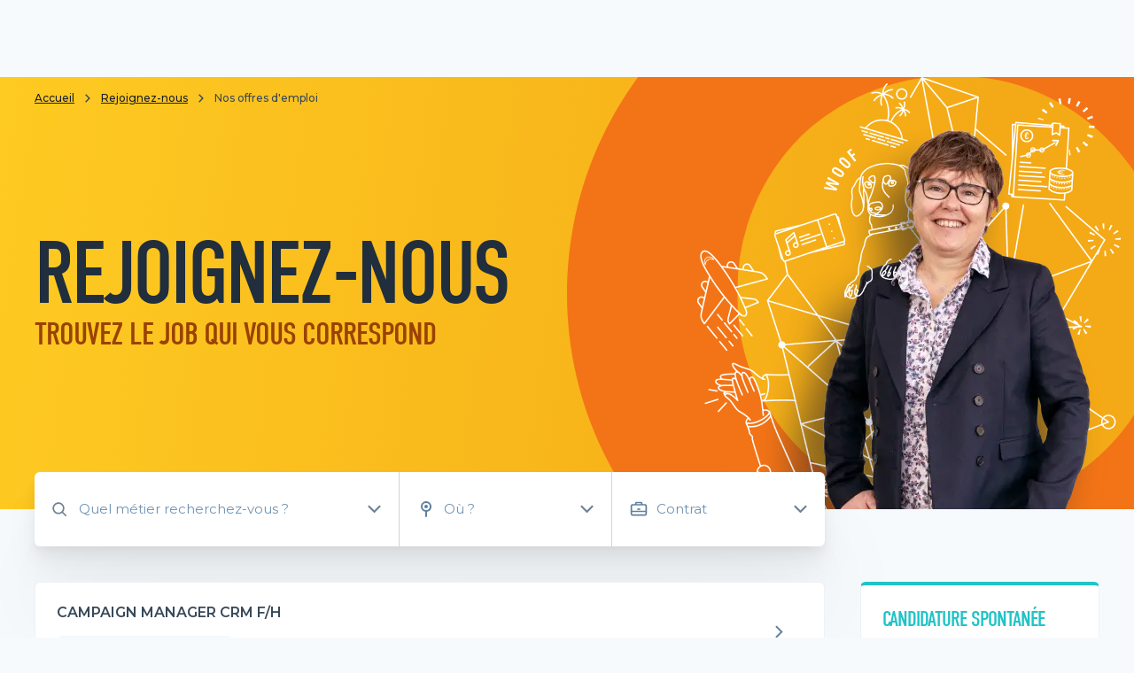

--- FILE ---
content_type: text/html; charset=utf-8
request_url: https://emploi.cdiscount.com/nos-offres-demploi
body_size: 10392
content:
<!DOCTYPE html><html lang="fr"><head><meta charSet="utf-8" data-next-head=""/><meta name="viewport" content="initial-scale=1.0, width=device-width" data-next-head=""/><title data-next-head="">Nos offres d&#x27;emploi - Cdiscount recrute</title><meta name="robots" content="index,follow" data-next-head=""/><meta name="description" content="Nos offres d&#x27;emploi - Cdiscount recrute" data-next-head=""/><meta property="og:title" content="Nos offres d&#x27;emploi - Cdiscount recrute" data-next-head=""/><meta property="og:description" content="Nos offres d&#x27;emploi - Cdiscount recrute" data-next-head=""/><link rel="shortcut icon" href="/favicon.png"/><link rel="preload" href="/_next/static/chunks/ba26d3421ea2caa6.css" as="style"/><link rel="stylesheet" href="/_next/static/chunks/ba26d3421ea2caa6.css" data-n-g=""/><link rel="preload" href="/_next/static/chunks/6e5f8e884613bff6.css" as="style"/><link rel="stylesheet" href="/_next/static/chunks/6e5f8e884613bff6.css" data-n-p=""/><link rel="preload" href="/_next/static/chunks/31ff6b8d5cce31b6.css" as="style"/><link rel="stylesheet" href="/_next/static/chunks/31ff6b8d5cce31b6.css" data-n-p=""/><link rel="preload" href="/_next/static/chunks/41f9132976e57cee.css" as="style"/><link rel="stylesheet" href="/_next/static/chunks/41f9132976e57cee.css"/><link rel="preload" href="/_next/static/chunks/31b6b2dc820102c8.css" as="style"/><link rel="stylesheet" href="/_next/static/chunks/31b6b2dc820102c8.css"/><link rel="preload" href="/_next/static/chunks/3c6977bdfb3bca17.css" as="style"/><link rel="stylesheet" href="/_next/static/chunks/3c6977bdfb3bca17.css"/><link rel="preload" href="/_next/static/chunks/7c52578fc303d538.css" as="style"/><link rel="stylesheet" href="/_next/static/chunks/7c52578fc303d538.css"/><link rel="preload" href="/_next/static/chunks/34d9100c23065f1a.css" as="style"/><link rel="stylesheet" href="/_next/static/chunks/34d9100c23065f1a.css"/><noscript data-n-css=""></noscript><script defer="" src="/_next/static/chunks/7ed2b513bddae9b7.js"></script><script defer="" src="/_next/static/chunks/71182c9f96027d73.js"></script><script defer="" src="/_next/static/chunks/1bd5e81b7f6e8e35.js"></script><script defer="" src="/_next/static/chunks/050bdc856f1d96e1.js"></script><script defer="" src="/_next/static/chunks/56b49a4cd97ccd43.js"></script><script defer="" src="/_next/static/chunks/d4fb5de5dae51fa7.js"></script><script defer="" src="/_next/static/chunks/676fa7a0c8461772.js"></script><script defer="" src="/_next/static/chunks/64a98bf33c426e3b.js"></script><script defer="" src="/_next/static/chunks/f985dafb287c5fbc.js"></script><script defer="" src="/_next/static/chunks/a9edfa03dc9a0b20.js"></script><script defer="" src="/_next/static/chunks/974c940f2dd1bc0b.js"></script><script defer="" src="/_next/static/chunks/9bebdb18bfff2c50.js"></script><script defer="" src="/_next/static/chunks/5ba7b22aad655dd1.js"></script><script defer="" src="/_next/static/chunks/eac0b56fa3b9d7cf.js"></script><script defer="" src="/_next/static/chunks/ade19d2218e35396.js"></script><script defer="" src="/_next/static/chunks/5ab8559101e395e5.js"></script><script defer="" src="/_next/static/chunks/6902a2e057bbae9a.js"></script><script defer="" src="/_next/static/chunks/93216e3956ad7002.js"></script><script defer="" src="/_next/static/chunks/1f630b234b6bcac4.js"></script><script src="/_next/static/chunks/5e10e754671ff7db.js" defer=""></script><script src="/_next/static/chunks/c8f64b243685e66f.js" defer=""></script><script src="/_next/static/chunks/2028ade02fc1fb93.js" defer=""></script><script src="/_next/static/chunks/370633139621f0e6.js" defer=""></script><script src="/_next/static/chunks/87280bad076fccaf.js" defer=""></script><script src="/_next/static/chunks/80bf727f4588e618.js" defer=""></script><script src="/_next/static/chunks/239d5b266fbe698f.js" defer=""></script><script src="/_next/static/chunks/cf7c75daec783f25.js" defer=""></script><script src="/_next/static/chunks/turbopack-22255767b8941526.js" defer=""></script><script src="/_next/static/chunks/74a3c4ecc3fbcf8a.js" defer=""></script><script src="/_next/static/chunks/c3961fc651e76490.js" defer=""></script><script src="/_next/static/chunks/cbeb0d26a539340f.js" defer=""></script><script src="/_next/static/chunks/8b3c4de07c3df5cf.js" defer=""></script><script src="/_next/static/chunks/59435a05447a391b.js" defer=""></script><script src="/_next/static/chunks/c8cfc82ca09a9322.js" defer=""></script><script src="/_next/static/chunks/turbopack-aa7bd649cd6d06b8.js" defer=""></script><script src="/_next/static/zQpD_RipKjQWiSNxn_j9l/_ssgManifest.js" defer=""></script><script src="/_next/static/zQpD_RipKjQWiSNxn_j9l/_buildManifest.js" defer=""></script></head><body><div id="__next"><div><style>
      #nprogress {
        pointer-events: none;
      }
      #nprogress .bar {
        background: #20C3C6;
        position: fixed;
        z-index: 9999;
        top: 0;
        left: 0;
        width: 100%;
        height: 3px;
      }
      #nprogress .peg {
        display: block;
        position: absolute;
        right: 0px;
        width: 100px;
        height: 100%;
        box-shadow: 0 0 10px #20C3C6, 0 0 5px #20C3C6;
        opacity: 1;
        -webkit-transform: rotate(3deg) translate(0px, -4px);
        -ms-transform: rotate(3deg) translate(0px, -4px);
        transform: rotate(3deg) translate(0px, -4px);
      }
      #nprogress .spinner {
        display: block;
        position: fixed;
        z-index: 1031;
        top: 15px;
        right: 15px;
      }
      #nprogress .spinner-icon {
        width: 18px;
        height: 18px;
        box-sizing: border-box;
        border: solid 2px transparent;
        border-top-color: #20C3C6;
        border-left-color: #20C3C6;
        border-radius: 50%;
        -webkit-animation: nprogresss-spinner 400ms linear infinite;
        animation: nprogress-spinner 400ms linear infinite;
      }
      .nprogress-custom-parent {
        overflow: hidden;
        position: relative;
      }
      .nprogress-custom-parent #nprogress .spinner,
      .nprogress-custom-parent #nprogress .bar {
        position: absolute;
      }
      @-webkit-keyframes nprogress-spinner {
        0% {
          -webkit-transform: rotate(0deg);
        }
        100% {
          -webkit-transform: rotate(360deg);
        }
      }
      @keyframes nprogress-spinner {
        0% {
          transform: rotate(0deg);
        }
        100% {
          transform: rotate(360deg);
        }
      }
    </style><div class="main"><main role="main" class="searchTemplate-module-scss-module__PonGCG__main"><div class="m-breadcrumbs"><div class="container"><ul><li><a href="/">Accueil</a><span class="m-breadcrumbs__slash"><svg focusable="false" aria-hidden="true" fill="none" xmlns="http://www.w3.org/2000/svg" viewBox="0 0 6 10"><path d="M.172 8.771l.942.943L5.828 5 1.114.286l-.942.943L3.942 5 .173 8.771z"></path></svg></span></li><li><a href="/rejoignez-nous">Rejoignez-nous</a><span class="m-breadcrumbs__slash"><svg focusable="false" aria-hidden="true" fill="none" xmlns="http://www.w3.org/2000/svg" viewBox="0 0 6 10"><path d="M.172 8.771l.942.943L5.828 5 1.114.286l-.942.943L3.942 5 .173 8.771z"></path></svg></span></li><li><span aria-current="page">Nos offres d&#x27;emploi</span></li></ul></div></div><a id="content" tabindex="-1"></a><div class="searchTemplate-module-scss-module__PonGCG__banner"><svg focusable="false" aria-hidden="true" xmlns="http://www.w3.org/2000/svg" viewBox="0 0 1277 1373"><path d="M1029.26 921.634c-36.187 50.868-84.079 92.336-139.658 120.936a391.95 391.95 0 01-179.767 43.42 391.001 391.001 0 01-153.882-28.22 390.175 390.175 0 01-130.386-86.241 388.892 388.892 0 01-85.91-130.403 388.041 388.041 0 01-27.611-153.579A395.732 395.732 0 01340.88 531.05a396.614 396.614 0 0188.184-132.608c75.795-71.655 176.693-110.897 281.122-109.334a390.922 390.922 0 01179.828 43.298c55.594 28.604 103.473 70.123 139.596 121.053l11.6 16.821 235.44-197.643-11.6-15.769c-68.07-80.711-153.07-145.545-249-189.927A724.512 724.512 0 00709.835.003C318.372.003 0 307.68 0 687.547c0 379.863 318.372 685.443 709.835 685.443a723.77 723.77 0 00305.965-65.92c95.93-44.02 181.01-108.48 249.25-188.84l11.95-14.02-236.14-200.798-11.6 18.222z"></path></svg><div class="container"><div class="searchTemplate-module-scss-module__PonGCG__wrapper"><div class="searchTemplate-module-scss-module__PonGCG__infos"><h1 class="searchTemplate-module-scss-module__PonGCG__title">Rejoignez-nous</h1><h2 class="searchTemplate-module-scss-module__PonGCG__text">Trouvez le job qui vous correspond</h2></div><div class="searchTemplate-module-scss-module__PonGCG__picture"><img alt="" loading="lazy" width="478" height="607" decoding="async" data-nimg="1" style="color:transparent" srcSet="/_next/image?url=https%3A%2F%2Fadmin-emploi.cdiscount.com%2Fuploads%2Fsylvie_thomassin_192040fa7c.png&amp;w=640&amp;q=75 1x, /_next/image?url=https%3A%2F%2Fadmin-emploi.cdiscount.com%2Fuploads%2Fsylvie_thomassin_192040fa7c.png&amp;w=1080&amp;q=75 2x" src="/_next/image?url=https%3A%2F%2Fadmin-emploi.cdiscount.com%2Fuploads%2Fsylvie_thomassin_192040fa7c.png&amp;w=1080&amp;q=75"/></div></div></div></div><div><div class="container"><div class="Filters-module-scss-module__7FVlQW__main"><div class="Filters-module-scss-module__7FVlQW__search"><div class="FiltersItem-module-scss-module__MmbE4W__main"><button aria-label="Choisir une catégorie métier" aria-controls="category" aria-expanded="false" type="button" class="FiltersItem-module-scss-module__MmbE4W__button" aria-haspopup="true"><span class="FiltersItem-module-scss-module__MmbE4W__searchIcon"><svg focusable="false" aria-hidden="true" fill="none" xmlns="http://www.w3.org/2000/svg" viewBox="0 0 17 17"><path fill-rule="evenodd" clip-rule="evenodd" d="M12.266 11.027a6.668 6.668 0 10-1.176 1.177.775.775 0 00.035.037l3.536 3.535a.833.833 0 101.178-1.178l-3.536-3.536a1.029 1.029 0 00-.037-.035zm-1.73-7.625a5 5 0 11-7.072 7.071 5 5 0 017.072-7.07z" fill="#718096"></path></svg></span><span><span>Quel métier recherchez-vous ?</span></span><span class="FiltersItem-module-scss-module__MmbE4W__arrow"><svg focusable="false" aria-hidden="true" fill="none" xmlns="http://www.w3.org/2000/svg" viewBox="0 0 12 8"><path d="M1.286.464L.107 1.643 6 7.536l5.893-5.893L10.713.464 6 5.18 1.286.463z" fill="#718096"></path></svg></span></button></div></div><div class="Filters-module-scss-module__7FVlQW__map"><div class="FiltersItem-module-scss-module__MmbE4W__main"><button aria-label="Choisir un lieu" aria-controls="location" aria-expanded="false" type="button" class="FiltersItem-module-scss-module__MmbE4W__button" aria-haspopup="true"><span class="FiltersItem-module-scss-module__MmbE4W__mapIcon"><svg focusable="false" aria-hidden="true" fill="none" xmlns="http://www.w3.org/2000/svg" viewBox="0 0 20 20"><title>Localisation</title><path d="M10 9a2 2 0 100-4 2 2 0 000 4z"></path><path fill-rule="evenodd" clip-rule="evenodd" d="M16 7a6.002 6.002 0 01-5 5.917V18a1 1 0 11-2 0v-5.083A6.002 6.002 0 0110 1a6 6 0 016 6zm-6 4a4 4 0 100-8 4 4 0 000 8z"></path></svg></span><span><span>Où ?</span></span><span class="FiltersItem-module-scss-module__MmbE4W__arrow"><svg focusable="false" aria-hidden="true" fill="none" xmlns="http://www.w3.org/2000/svg" viewBox="0 0 12 8"><path d="M1.286.464L.107 1.643 6 7.536l5.893-5.893L10.713.464 6 5.18 1.286.463z" fill="#718096"></path></svg></span></button></div></div><div class="Filters-module-scss-module__7FVlQW__type"><div class="FiltersItem-module-scss-module__MmbE4W__main"><button aria-label="choisir un type de contrat" aria-controls="type" aria-expanded="false" type="button" class="FiltersItem-module-scss-module__MmbE4W__button" aria-haspopup="true"><span class="FiltersItem-module-scss-module__MmbE4W__typeIcon"><svg focusable="false" aria-hidden="true" fill="none" xmlns="http://www.w3.org/2000/svg" viewBox="0 0 20 20"><title>Type de contrat</title><path d="M11.667 9.167H8.334v1.666h3.333V9.167z"></path><path fill-rule="evenodd" clip-rule="evenodd" d="M5.833 4.167v-.834c0-.92.747-1.666 1.667-1.666h5c.92 0 1.667.746 1.667 1.666v.834h2.5a2.5 2.5 0 012.5 2.5V15a2.5 2.5 0 01-2.5 2.5H3.333a2.5 2.5 0 01-2.5-2.5V6.667a2.5 2.5 0 012.5-2.5h2.5zM7.5 3.333h5v.834h-5v-.834zm-4.167 2.5a.833.833 0 00-.833.834v5h15v-5a.833.833 0 00-.833-.834H3.333zM2.5 15v-1.667h15V15c0 .46-.373.833-.833.833H3.333A.833.833 0 012.5 15z"></path></svg></span><span><span>Contrat</span></span><span class="FiltersItem-module-scss-module__MmbE4W__arrow"><svg focusable="false" aria-hidden="true" fill="none" xmlns="http://www.w3.org/2000/svg" viewBox="0 0 12 8"><path d="M1.286.464L.107 1.643 6 7.536l5.893-5.893L10.713.464 6 5.18 1.286.463z" fill="#718096"></path></svg></span></button></div></div></div></div></div><div class="searchTemplate-module-scss-module__PonGCG__content"><div class="container"><div class="searchTemplate-module-scss-module__PonGCG__contentWrapper"><div class="searchTemplate-module-scss-module__PonGCG__offers"><ul><li><div class="JobItem-module-scss-module__RyxXNa__main"><a title="Découvrir l&#x27;offre CAMPAIGN MANAGER CRM F/H" href="/nos-offres-demploi/12048"><h3 class="JobItem-module-scss-module__RyxXNa__title">CAMPAIGN MANAGER CRM F/H</h3><div class="JobItem-module-scss-module__RyxXNa__infos"><p class="JobItem-module-scss-module__RyxXNa__location"><svg focusable="false" aria-hidden="true" fill="none" xmlns="http://www.w3.org/2000/svg" viewBox="0 0 20 20"><title>Localisation</title><path d="M10 9a2 2 0 100-4 2 2 0 000 4z"></path><path fill-rule="evenodd" clip-rule="evenodd" d="M16 7a6.002 6.002 0 01-5 5.917V18a1 1 0 11-2 0v-5.083A6.002 6.002 0 0110 1a6 6 0 016 6zm-6 4a4 4 0 100-8 4 4 0 000 8z"></path></svg>Bordeaux (33)</p><p class="JobItem-module-scss-module__RyxXNa__type"><svg focusable="false" aria-hidden="true" fill="none" xmlns="http://www.w3.org/2000/svg" viewBox="0 0 16 16"><path d="M9.333 7.333H6.667v1.334h2.666V7.333z" fill="#5F809F"></path><title>Type de contrat</title><path fill-rule="evenodd" clip-rule="evenodd" d="M4.667 3.333v-.666c0-.737.597-1.334 1.333-1.334h4c.736 0 1.333.597 1.333 1.334v.666h2a2 2 0 012 2V12a2 2 0 01-2 2H2.667a2 2 0 01-2-2V5.333a2 2 0 012-2h2zM6 2.667h4v.666H6v-.666zm-3.333 2A.667.667 0 002 5.333v4h12v-4a.667.667 0 00-.667-.666H2.667zM2 12v-1.333h12V12a.667.667 0 01-.667.667H2.667A.667.667 0 012 12z" fill="#5F809F"></path></svg>CDI</p><p class="JobItem-module-scss-module__RyxXNa__date"><svg focusable="false" aria-hidden="true" fill="none" xmlns="http://www.w3.org/2000/svg" viewBox="0 0 16 16"><title>Date de publication</title><path d="M10 11.333a1.333 1.333 0 100-2.666 1.333 1.333 0 000 2.666z"></path><path fill-rule="evenodd" clip-rule="evenodd" d="M4 2a2 2 0 00-2 2v8a2 2 0 002 2h8a2 2 0 002-2V4a2 2 0 00-2-2H4zm-.667 10V4.667h9.334V12a.667.667 0 01-.667.667H4A.667.667 0 013.333 12z"></path></svg>Publié le <!-- -->20/01/2026</p><p class="JobItem-module-scss-module__RyxXNa__category"><span><svg focusable="false" aria-hidden="true" fill="none" xmlns="http://www.w3.org/2000/svg" viewBox="0 0 16 20"><path d="M7.182 8.534l6.26-6.26M11.026 4.62l-.112-1.35L13.982.203l.111 1.562h1.623l-2.962 2.96-1.728-.104zM12.934 4.725a6.972 6.972 0 11-1.858-1.85" stroke="#476079" strokeWidth=".767" strokeLinecap="round" strokeLinejoin="round"/><path d="M7.172 14.076a5.425 5.425 0 100-10.85 5.425 5.425 0 000 10.85z" stroke="#476079" strokeWidth=".767" strokeLinecap="round" strokeLinejoin="round"/><path d="M7.173 12.655a4.004 4.004 0 100-8.008 4.004 4.004 0 000 8.008z" stroke="#476079" strokeWidth=".767" strokeLinecap="round" strokeLinejoin="round"/><path d="M7.173 11.092a2.441 2.441 0 100-4.882 2.441 2.441 0 000 4.882zM4.288 15.028l-1.525 4.77h1.482l1.37-4.295M2.004 19.798h3.078M10.116 15.028l1.466 4.77H10.1l-1.368-4.295M12.343 19.798h-3.08" stroke="#476079" strokeWidth=".767" strokeLinecap="round" strokeLinejoin="round"/></svg></span>Webmarketing / Projets web</p><span class="JobItem-module-scss-module__RyxXNa__arrow"><svg focusable="false" aria-hidden="true" fill="none" xmlns="http://www.w3.org/2000/svg" viewBox="0 0 6 10"><path d="M.172 8.771l.942.943L5.828 5 1.114.286l-.942.943L3.942 5 .173 8.771z"></path></svg></span></div></a></div></li><li><div class="JobItem-module-scss-module__RyxXNa__main"><a title="Découvrir l&#x27;offre EMPLOYE CONFORMITE F/H" href="/nos-offres-demploi/12058"><h3 class="JobItem-module-scss-module__RyxXNa__title">EMPLOYE CONFORMITE F/H</h3><div class="JobItem-module-scss-module__RyxXNa__infos"><p class="JobItem-module-scss-module__RyxXNa__location"><svg focusable="false" aria-hidden="true" fill="none" xmlns="http://www.w3.org/2000/svg" viewBox="0 0 20 20"><title>Localisation</title><path d="M10 9a2 2 0 100-4 2 2 0 000 4z"></path><path fill-rule="evenodd" clip-rule="evenodd" d="M16 7a6.002 6.002 0 01-5 5.917V18a1 1 0 11-2 0v-5.083A6.002 6.002 0 0110 1a6 6 0 016 6zm-6 4a4 4 0 100-8 4 4 0 000 8z"></path></svg>Bordeaux (33)</p><p class="JobItem-module-scss-module__RyxXNa__type"><svg focusable="false" aria-hidden="true" fill="none" xmlns="http://www.w3.org/2000/svg" viewBox="0 0 16 16"><path d="M9.333 7.333H6.667v1.334h2.666V7.333z" fill="#5F809F"></path><title>Type de contrat</title><path fill-rule="evenodd" clip-rule="evenodd" d="M4.667 3.333v-.666c0-.737.597-1.334 1.333-1.334h4c.736 0 1.333.597 1.333 1.334v.666h2a2 2 0 012 2V12a2 2 0 01-2 2H2.667a2 2 0 01-2-2V5.333a2 2 0 012-2h2zM6 2.667h4v.666H6v-.666zm-3.333 2A.667.667 0 002 5.333v4h12v-4a.667.667 0 00-.667-.666H2.667zM2 12v-1.333h12V12a.667.667 0 01-.667.667H2.667A.667.667 0 012 12z" fill="#5F809F"></path></svg>CDI</p><p class="JobItem-module-scss-module__RyxXNa__date"><svg focusable="false" aria-hidden="true" fill="none" xmlns="http://www.w3.org/2000/svg" viewBox="0 0 16 16"><title>Date de publication</title><path d="M10 11.333a1.333 1.333 0 100-2.666 1.333 1.333 0 000 2.666z"></path><path fill-rule="evenodd" clip-rule="evenodd" d="M4 2a2 2 0 00-2 2v8a2 2 0 002 2h8a2 2 0 002-2V4a2 2 0 00-2-2H4zm-.667 10V4.667h9.334V12a.667.667 0 01-.667.667H4A.667.667 0 013.333 12z"></path></svg>Publié le <!-- -->20/01/2026</p><p class="JobItem-module-scss-module__RyxXNa__category"><span><svg focusable="false" aria-hidden="true" fill="none" xmlns="http://www.w3.org/2000/svg" viewBox="0 0 15 20"><path d="M8.682 15.097c1.708 0 3.092-.5 3.092-1.115 0-.616-1.384-1.115-3.092-1.115-1.708 0-3.093.499-3.093 1.115 0 .615 1.385 1.115 3.093 1.115z" stroke="#476079" strokeWidth=".62" strokeLinecap="round" strokeLinejoin="round"/><path d="M5.59 13.987v4.706s.853.972 3.088.972c2.235 0 3.092-.996 3.092-.996v-4.682" stroke="#476079" strokeWidth=".62" strokeLinecap="round" strokeLinejoin="round"/><path d="M5.592 17.262s.824.866 3.015.866c2.19 0 3.145-.784 3.145-.784M5.592 15.817s.824.867 3.015.867c2.19 0 3.145-.785 3.145-.785" stroke="#476079" strokeWidth=".62" strokeLinecap="round" strokeLinejoin="round"/><path d="M9.446 14.41c.03 0 .06.008.085.024a.074.074 0 01.034.063.078.078 0 01-.043.065 1.413 1.413 0 01-.657.154 1.456 1.456 0 01-.434-.062 1.095 1.095 0 01-.349-.172.655.655 0 01-.211-.252h-.224a.186.186 0 01-.093-.022.063.063 0 01-.035-.058.061.061 0 01.035-.052.2.2 0 01.093-.02h.171v-.071c0-.032.003-.064.008-.096h-.179a.186.186 0 01-.093-.02.063.063 0 01-.036-.057.061.061 0 01.036-.054.186.186 0 01.093-.02h.228a.696.696 0 01.218-.24c.104-.073.22-.128.343-.162.137-.04.28-.06.422-.059.12-.001.24.01.356.036.106.026.209.065.305.116.017.008.032.02.044.033a.08.08 0 01.01.04.065.065 0 01-.04.058.197.197 0 01-.185 0 .943.943 0 00-.217-.09c-.09-.02-.181-.029-.273-.027a1.012 1.012 0 00-.406.081.677.677 0 00-.282.213h.92a.18.18 0 01.094.021.06.06 0 01.037.054.062.062 0 01-.037.056.18.18 0 01-.093.021h-.997a.728.728 0 00-.01.166H8.9a.193.193 0 01.094.021.06.06 0 01.037.052.061.061 0 01-.037.058.18.18 0 01-.094.022h-.75a.63.63 0 00.284.23c.133.06.277.09.423.088.173 0 .343-.04.498-.117a.211.211 0 01.09-.02z" fill="#476079"/><path d="M5.59 17.392H2.691V1.112h1.383M6.31 1.112h8.041v16.28h-2.477" stroke="#476079" strokeWidth=".519" strokeLinecap="round" strokeLinejoin="round"/><path d="M4.075.196v3.421l1.171-1.105L6.31 3.67V.196H4.075zM4.148 9.724h8.63M4.208 7.53h1.97M4.148 8.3h8.63M4.148 10.82h8.63M4.148 5.925l1.57.39 1.64-1.205 1.763.99 2.265-1.496" stroke="#476079" strokeWidth=".519" strokeLinecap="round" strokeLinejoin="round"/><path d="M10.878 4.126l1.226-.062-.406 1.046" stroke="#476079" strokeWidth=".519" strokeLinecap="round" strokeLinejoin="round"/><path d="M5.59 17.942l-3.773.339L.33 2.297l2.362-.25" stroke="#476079" strokeWidth=".536" strokeLinecap="round" strokeLinejoin="round"/></svg></span>Finance / juridique</p><span class="JobItem-module-scss-module__RyxXNa__arrow"><svg focusable="false" aria-hidden="true" fill="none" xmlns="http://www.w3.org/2000/svg" viewBox="0 0 6 10"><path d="M.172 8.771l.942.943L5.828 5 1.114.286l-.942.943L3.942 5 .173 8.771z"></path></svg></span></div></a></div></li><li><div class="JobItem-module-scss-module__RyxXNa__main"><a title="Découvrir l&#x27;offre MACHINE LEARNING ENGINEER F/H" href="/nos-offres-demploi/12082"><h3 class="JobItem-module-scss-module__RyxXNa__title">MACHINE LEARNING ENGINEER F/H</h3><div class="JobItem-module-scss-module__RyxXNa__infos"><p class="JobItem-module-scss-module__RyxXNa__location"><svg focusable="false" aria-hidden="true" fill="none" xmlns="http://www.w3.org/2000/svg" viewBox="0 0 20 20"><title>Localisation</title><path d="M10 9a2 2 0 100-4 2 2 0 000 4z"></path><path fill-rule="evenodd" clip-rule="evenodd" d="M16 7a6.002 6.002 0 01-5 5.917V18a1 1 0 11-2 0v-5.083A6.002 6.002 0 0110 1a6 6 0 016 6zm-6 4a4 4 0 100-8 4 4 0 000 8z"></path></svg>Bordeaux (33)</p><p class="JobItem-module-scss-module__RyxXNa__type"><svg focusable="false" aria-hidden="true" fill="none" xmlns="http://www.w3.org/2000/svg" viewBox="0 0 16 16"><path d="M9.333 7.333H6.667v1.334h2.666V7.333z" fill="#5F809F"></path><title>Type de contrat</title><path fill-rule="evenodd" clip-rule="evenodd" d="M4.667 3.333v-.666c0-.737.597-1.334 1.333-1.334h4c.736 0 1.333.597 1.333 1.334v.666h2a2 2 0 012 2V12a2 2 0 01-2 2H2.667a2 2 0 01-2-2V5.333a2 2 0 012-2h2zM6 2.667h4v.666H6v-.666zm-3.333 2A.667.667 0 002 5.333v4h12v-4a.667.667 0 00-.667-.666H2.667zM2 12v-1.333h12V12a.667.667 0 01-.667.667H2.667A.667.667 0 012 12z" fill="#5F809F"></path></svg>CDI</p><p class="JobItem-module-scss-module__RyxXNa__date"><svg focusable="false" aria-hidden="true" fill="none" xmlns="http://www.w3.org/2000/svg" viewBox="0 0 16 16"><title>Date de publication</title><path d="M10 11.333a1.333 1.333 0 100-2.666 1.333 1.333 0 000 2.666z"></path><path fill-rule="evenodd" clip-rule="evenodd" d="M4 2a2 2 0 00-2 2v8a2 2 0 002 2h8a2 2 0 002-2V4a2 2 0 00-2-2H4zm-.667 10V4.667h9.334V12a.667.667 0 01-.667.667H4A.667.667 0 013.333 12z"></path></svg>Publié le <!-- -->19/01/2026</p><p class="JobItem-module-scss-module__RyxXNa__category"><span><svg focusable="false" aria-hidden="true" fill="none" xmlns="http://www.w3.org/2000/svg" viewBox="0 0 22 18"><path d="M5.29 13.835H4.25a.18.18 0 110-.361h1.036a.18.18 0 110 .36h.003zM4.851 14.524H3.816a.18.18 0 110-.36h1.035a.18.18 0 110 .36zM4.37 15.285H3.335a.18.18 0 110-.36H4.37a.18.18 0 110 .36zM7.282 13.835H6.246a.18.18 0 110-.361h1.036a.18.18 0 110 .36zM7.063 14.524H6.027a.18.18 0 110-.36h1.036a.18.18 0 110 .36zM6.792 15.285H5.756a.18.18 0 110-.36h1.036a.18.18 0 110 .36zM9.356 13.835H8.319a.18.18 0 110-.361h1.037a.18.18 0 110 .36zM9.257 14.524H8.22a.18.18 0 110-.36h1.035a.18.18 0 110 .36zM9.106 15.285H8.07a.18.18 0 110-.36h1.036a.18.18 0 110 .36zM11.34 13.835h-1.035a.18.18 0 110-.361h1.035a.18.18 0 010 .36zM11.34 14.524h-1.035a.18.18 0 110-.36h1.035a.18.18 0 010 .36zM11.34 15.285h-1.035a.18.18 0 110-.36h1.035a.18.18 0 010 .36zM17.496 13.835H16.46a.18.18 0 110-.361h1.036a.18.18 0 010 .36zM17.933 14.524h-1.035a.18.18 0 110-.36h1.035a.18.18 0 010 .36zM18.412 15.285h-1.037a.18.18 0 110-.36h1.037a.18.18 0 010 .36zM15.504 13.835h-1.036a.18.18 0 110-.361h1.036a.18.18 0 010 .36zM15.722 14.524h-1.035a.18.18 0 110-.36h1.035a.18.18 0 010 .36zM15.993 15.285H14.96a.18.18 0 110-.36h1.035a.18.18 0 010 .36h-.002zM13.43 13.835h-1.037a.18.18 0 110-.361h1.036a.18.18 0 010 .36zM13.528 14.524h-1.036a.18.18 0 110-.36h1.036a.18.18 0 110 .36zM13.678 15.285h-1.035a.18.18 0 110-.36h1.035a.18.18 0 010 .36z" fill="#476079"/><path d="M18.171 12.767H3.714v-9.39H18.17v9.391z" stroke="#476079" strokeWidth=".6" strokeLinecap="round" strokeLinejoin="round"/><path d="M3.714 12.768L1.18 15.99h19.523l-2.597-3.223M1.18 15.99v.83h19.524v-.83M12.552 4.42h5.599M3.714 4.42h2.705M3.714 11.878H18.17M7.354 2.552a.478.478 0 100-.955.478.478 0 000 .955zM14.715 9.914a.478.478 0 100-.956.478.478 0 000 .956zM15.226 2.136a.478.478 0 100-.955.478.478 0 000 .955zM6.734 10.628a.478.478 0 100-.956.478.478 0 000 .956zM6.978 4.86a.478.478 0 100-.955.478.478 0 000 .956zM12.552 10.368a.478.478 0 100-.956.478.478 0 000 .956zM6.978 7.808a.478.478 0 100-.956.478.478 0 000 .956zM11.882 2.413a.478.478 0 100-.956.478.478 0 000 .956zM10.41 9.494a.478.478 0 100-.956.478.478 0 000 .956zM13.97 5.934a.478.478 0 100-.955.478.478 0 000 .955zM10.393 2.646a.478.478 0 100-.955.478.478 0 000 .955zM14.617 7.232a.478.478 0 100-.956.478.478 0 000 .956zM7.692 2.413l6.684 6.685M12.539 9.406V8.67l-4.28-4.252h-.746" stroke="#476079" strokeWidth=".6" strokeLinecap="round" strokeLinejoin="round"/><path d="M7.47 7.283h.762l3.65-3.65V2.48M7.071 9.813l7.817-7.817M10.388 8.524v-.658l2.426-2.428h.68" stroke="#476079" strokeWidth=".6" strokeLinecap="round" strokeLinejoin="round"/><path d="M10.388 2.67v1.147l3.002 3h.761" stroke="#476079" strokeWidth=".6" strokeLinecap="round" strokeLinejoin="round"/></svg></span>Informatique / Systèmes d’information</p><span class="JobItem-module-scss-module__RyxXNa__arrow"><svg focusable="false" aria-hidden="true" fill="none" xmlns="http://www.w3.org/2000/svg" viewBox="0 0 6 10"><path d="M.172 8.771l.942.943L5.828 5 1.114.286l-.942.943L3.942 5 .173 8.771z"></path></svg></span></div></a></div></li><li><div class="JobItem-module-scss-module__RyxXNa__main"><a title="Découvrir l&#x27;offre DEVELOPPEUR .NET SWORD F/H" href="/nos-offres-demploi/12081"><h3 class="JobItem-module-scss-module__RyxXNa__title">DEVELOPPEUR .NET SWORD F/H</h3><div class="JobItem-module-scss-module__RyxXNa__infos"><p class="JobItem-module-scss-module__RyxXNa__location"><svg focusable="false" aria-hidden="true" fill="none" xmlns="http://www.w3.org/2000/svg" viewBox="0 0 20 20"><title>Localisation</title><path d="M10 9a2 2 0 100-4 2 2 0 000 4z"></path><path fill-rule="evenodd" clip-rule="evenodd" d="M16 7a6.002 6.002 0 01-5 5.917V18a1 1 0 11-2 0v-5.083A6.002 6.002 0 0110 1a6 6 0 016 6zm-6 4a4 4 0 100-8 4 4 0 000 8z"></path></svg>Bordeaux (33)</p><p class="JobItem-module-scss-module__RyxXNa__type"><svg focusable="false" aria-hidden="true" fill="none" xmlns="http://www.w3.org/2000/svg" viewBox="0 0 16 16"><path d="M9.333 7.333H6.667v1.334h2.666V7.333z" fill="#5F809F"></path><title>Type de contrat</title><path fill-rule="evenodd" clip-rule="evenodd" d="M4.667 3.333v-.666c0-.737.597-1.334 1.333-1.334h4c.736 0 1.333.597 1.333 1.334v.666h2a2 2 0 012 2V12a2 2 0 01-2 2H2.667a2 2 0 01-2-2V5.333a2 2 0 012-2h2zM6 2.667h4v.666H6v-.666zm-3.333 2A.667.667 0 002 5.333v4h12v-4a.667.667 0 00-.667-.666H2.667zM2 12v-1.333h12V12a.667.667 0 01-.667.667H2.667A.667.667 0 012 12z" fill="#5F809F"></path></svg>CDI</p><p class="JobItem-module-scss-module__RyxXNa__date"><svg focusable="false" aria-hidden="true" fill="none" xmlns="http://www.w3.org/2000/svg" viewBox="0 0 16 16"><title>Date de publication</title><path d="M10 11.333a1.333 1.333 0 100-2.666 1.333 1.333 0 000 2.666z"></path><path fill-rule="evenodd" clip-rule="evenodd" d="M4 2a2 2 0 00-2 2v8a2 2 0 002 2h8a2 2 0 002-2V4a2 2 0 00-2-2H4zm-.667 10V4.667h9.334V12a.667.667 0 01-.667.667H4A.667.667 0 013.333 12z"></path></svg>Publié le <!-- -->19/01/2026</p><p class="JobItem-module-scss-module__RyxXNa__category"><span><svg focusable="false" aria-hidden="true" fill="none" xmlns="http://www.w3.org/2000/svg" viewBox="0 0 22 18"><path d="M5.29 13.835H4.25a.18.18 0 110-.361h1.036a.18.18 0 110 .36h.003zM4.851 14.524H3.816a.18.18 0 110-.36h1.035a.18.18 0 110 .36zM4.37 15.285H3.335a.18.18 0 110-.36H4.37a.18.18 0 110 .36zM7.282 13.835H6.246a.18.18 0 110-.361h1.036a.18.18 0 110 .36zM7.063 14.524H6.027a.18.18 0 110-.36h1.036a.18.18 0 110 .36zM6.792 15.285H5.756a.18.18 0 110-.36h1.036a.18.18 0 110 .36zM9.356 13.835H8.319a.18.18 0 110-.361h1.037a.18.18 0 110 .36zM9.257 14.524H8.22a.18.18 0 110-.36h1.035a.18.18 0 110 .36zM9.106 15.285H8.07a.18.18 0 110-.36h1.036a.18.18 0 110 .36zM11.34 13.835h-1.035a.18.18 0 110-.361h1.035a.18.18 0 010 .36zM11.34 14.524h-1.035a.18.18 0 110-.36h1.035a.18.18 0 010 .36zM11.34 15.285h-1.035a.18.18 0 110-.36h1.035a.18.18 0 010 .36zM17.496 13.835H16.46a.18.18 0 110-.361h1.036a.18.18 0 010 .36zM17.933 14.524h-1.035a.18.18 0 110-.36h1.035a.18.18 0 010 .36zM18.412 15.285h-1.037a.18.18 0 110-.36h1.037a.18.18 0 010 .36zM15.504 13.835h-1.036a.18.18 0 110-.361h1.036a.18.18 0 010 .36zM15.722 14.524h-1.035a.18.18 0 110-.36h1.035a.18.18 0 010 .36zM15.993 15.285H14.96a.18.18 0 110-.36h1.035a.18.18 0 010 .36h-.002zM13.43 13.835h-1.037a.18.18 0 110-.361h1.036a.18.18 0 010 .36zM13.528 14.524h-1.036a.18.18 0 110-.36h1.036a.18.18 0 110 .36zM13.678 15.285h-1.035a.18.18 0 110-.36h1.035a.18.18 0 010 .36z" fill="#476079"/><path d="M18.171 12.767H3.714v-9.39H18.17v9.391z" stroke="#476079" strokeWidth=".6" strokeLinecap="round" strokeLinejoin="round"/><path d="M3.714 12.768L1.18 15.99h19.523l-2.597-3.223M1.18 15.99v.83h19.524v-.83M12.552 4.42h5.599M3.714 4.42h2.705M3.714 11.878H18.17M7.354 2.552a.478.478 0 100-.955.478.478 0 000 .955zM14.715 9.914a.478.478 0 100-.956.478.478 0 000 .956zM15.226 2.136a.478.478 0 100-.955.478.478 0 000 .955zM6.734 10.628a.478.478 0 100-.956.478.478 0 000 .956zM6.978 4.86a.478.478 0 100-.955.478.478 0 000 .956zM12.552 10.368a.478.478 0 100-.956.478.478 0 000 .956zM6.978 7.808a.478.478 0 100-.956.478.478 0 000 .956zM11.882 2.413a.478.478 0 100-.956.478.478 0 000 .956zM10.41 9.494a.478.478 0 100-.956.478.478 0 000 .956zM13.97 5.934a.478.478 0 100-.955.478.478 0 000 .955zM10.393 2.646a.478.478 0 100-.955.478.478 0 000 .955zM14.617 7.232a.478.478 0 100-.956.478.478 0 000 .956zM7.692 2.413l6.684 6.685M12.539 9.406V8.67l-4.28-4.252h-.746" stroke="#476079" strokeWidth=".6" strokeLinecap="round" strokeLinejoin="round"/><path d="M7.47 7.283h.762l3.65-3.65V2.48M7.071 9.813l7.817-7.817M10.388 8.524v-.658l2.426-2.428h.68" stroke="#476079" strokeWidth=".6" strokeLinecap="round" strokeLinejoin="round"/><path d="M10.388 2.67v1.147l3.002 3h.761" stroke="#476079" strokeWidth=".6" strokeLinecap="round" strokeLinejoin="round"/></svg></span>Informatique / Systèmes d’information</p><span class="JobItem-module-scss-module__RyxXNa__arrow"><svg focusable="false" aria-hidden="true" fill="none" xmlns="http://www.w3.org/2000/svg" viewBox="0 0 6 10"><path d="M.172 8.771l.942.943L5.828 5 1.114.286l-.942.943L3.942 5 .173 8.771z"></path></svg></span></div></a></div></li><li><div class="JobItem-module-scss-module__RyxXNa__main"><a title="Découvrir l&#x27;offre CHARGE DE SUPPORT F/H" href="/nos-offres-demploi/12080"><h3 class="JobItem-module-scss-module__RyxXNa__title">CHARGE DE SUPPORT F/H</h3><div class="JobItem-module-scss-module__RyxXNa__infos"><p class="JobItem-module-scss-module__RyxXNa__location"><svg focusable="false" aria-hidden="true" fill="none" xmlns="http://www.w3.org/2000/svg" viewBox="0 0 20 20"><title>Localisation</title><path d="M10 9a2 2 0 100-4 2 2 0 000 4z"></path><path fill-rule="evenodd" clip-rule="evenodd" d="M16 7a6.002 6.002 0 01-5 5.917V18a1 1 0 11-2 0v-5.083A6.002 6.002 0 0110 1a6 6 0 016 6zm-6 4a4 4 0 100-8 4 4 0 000 8z"></path></svg>Bordeaux (33)</p><p class="JobItem-module-scss-module__RyxXNa__type"><svg focusable="false" aria-hidden="true" fill="none" xmlns="http://www.w3.org/2000/svg" viewBox="0 0 16 16"><path d="M9.333 7.333H6.667v1.334h2.666V7.333z" fill="#5F809F"></path><title>Type de contrat</title><path fill-rule="evenodd" clip-rule="evenodd" d="M4.667 3.333v-.666c0-.737.597-1.334 1.333-1.334h4c.736 0 1.333.597 1.333 1.334v.666h2a2 2 0 012 2V12a2 2 0 01-2 2H2.667a2 2 0 01-2-2V5.333a2 2 0 012-2h2zM6 2.667h4v.666H6v-.666zm-3.333 2A.667.667 0 002 5.333v4h12v-4a.667.667 0 00-.667-.666H2.667zM2 12v-1.333h12V12a.667.667 0 01-.667.667H2.667A.667.667 0 012 12z" fill="#5F809F"></path></svg>CDD</p><p class="JobItem-module-scss-module__RyxXNa__date"><svg focusable="false" aria-hidden="true" fill="none" xmlns="http://www.w3.org/2000/svg" viewBox="0 0 16 16"><title>Date de publication</title><path d="M10 11.333a1.333 1.333 0 100-2.666 1.333 1.333 0 000 2.666z"></path><path fill-rule="evenodd" clip-rule="evenodd" d="M4 2a2 2 0 00-2 2v8a2 2 0 002 2h8a2 2 0 002-2V4a2 2 0 00-2-2H4zm-.667 10V4.667h9.334V12a.667.667 0 01-.667.667H4A.667.667 0 013.333 12z"></path></svg>Publié le <!-- -->19/01/2026</p><p class="JobItem-module-scss-module__RyxXNa__category"><span><svg focusable="false" aria-hidden="true" fill="none" xmlns="http://www.w3.org/2000/svg" viewBox="0 0 26 20"><path d="M1.547 8.835l4.025 1.036a192.862 192.862 0 00-1.788 4.746c-.213.592-.28 1.245-.426 1.86-1.22-.193-2.347-.399-3.136-.548" stroke="#476079" strokeWidth=".3" strokeLinecap="round" strokeLinejoin="round"/><path d="M5.471 10.126l.888.237c.29.093.593.14.897.138.303-.037.599-.119.877-.244.572-.222 1.15-.429 1.736-.62.645-.21 1.331-.402 1.99-.266M3.565 15.39a15.67 15.67 0 012.288.295c.614.126 1.292.349 1.559.915a1.007 1.007 0 011.774.206 1.058 1.058 0 01.966-.043.74.74 0 01.397.834c.355.009.781.06.937.379.118.242.02.53.056.797a1.16 1.16 0 00.535.758 1.108 1.108 0 00.898.216c.307-.083.548-.43.433-.727a.74.74 0 001.162-.73c.118.101.36.09.507.075a.875.875 0 00.802-1.046.71.71 0 00.306.077c.09.011.182.011.272 0a.755.755 0 00.467-.26c.268-.321.296-.685.296-1.09a.097.097 0 00-.01-.055.092.092 0 00-.054-.03c-.712-.202-1.33-.838-1.844-1.353-.384-.386-.609-.832-.947-1.25a9.38 9.38 0 00-.61-.77 2.287 2.287 0 00-.785-.443c-.528-.198-1.168-.19-1.604.165a2.733 2.733 0 00-.364.388c-.166.197-.34.389-.524.575a3.312 3.312 0 01-1 .723c-.379.177-.812.2-1.209.067a.504.504 0 01-.362-.376.618.618 0 01.164-.4l1.16-1.586c.619-.847 1.451-1.378 2.247-2.048.138-.128.293-.235.461-.318.181-.07.373-.106.567-.11.851-.05 1.702.078 2.546.206l2.004.296" stroke="#476079" strokeWidth=".3" strokeLinecap="round" strokeLinejoin="round"/><path d="M6.137 15.786a1.013 1.013 0 00.124 1.045c.232.296.557.48.918.396-.176.32.132.69.465.839.332.15.717.098 1.072.018-.086.266.12.554.377.662.267.086.552.105.828.055 0 .525.57.812 1.017.763.11 0 .219-.034.31-.095a.592.592 0 00.163-.374l.105-.606" stroke="#476079" strokeWidth=".3" strokeLinecap="round" strokeLinejoin="round"/><path d="M10.558 17.597c-.115.329-.27.642-.46.935a1.193 1.193 0 00-.177.334M9.184 16.849a3.233 3.233 0 01-.128.627c-.092.214-.2.421-.323.62M7.18 17.227a.592.592 0 00.07-.168c.043-.169.104-.333.182-.488M13.402 19.023c-.686-.435-1.248-1.036-1.804-1.627M14.552 18.307a10.247 10.247 0 01-1.285-1.36M17.192 15.97c.323.078.663.038.96-.113" stroke="#476079" strokeWidth=".3" strokeLinecap="round" strokeLinejoin="round"/><path d="M20.827 9.325s-2.34.238-3.919.105c.044.113.1.22.167.32.705.946 1.047 2.123 1.15 3.297.049.612.049 1.226 0 1.838-.03.454-.357 1.22-.118 1.627 1.244-.027 2.378-.071 3.215-.108M15.854 17.301a18.697 18.697 0 01-2.07-1.922M6.926 2.637l.554 1.12 1.236.18-.895.872.21 1.232-1.105-.581-1.107.58.211-1.231-.894-.873 1.236-.179.554-1.12zM11.611 2.637l.553 1.12 1.238.18-.896.872.211 1.232-1.106-.581-1.106.58.211-1.231-.894-.873 1.236-.179.553-1.12zM16.297 2.637l.553 1.12 1.236.18-.894.872.211 1.232-1.106-.581-1.106.58.212-1.231-.895-.873 1.236-.179.553-1.12zM20.983 2.637l.553 1.12 1.237.18-.895.872.212 1.232-1.107-.581-1.106.58.212-1.231-.896-.873 1.237-.179.553-1.12zM19.55 1.656L18.9.222M24.454 4.247l1.003-.19M21.258 7.656c.024.335.048.523.071.857M23.54 6.495l1.29.644M22.477 2.021l.86-1.076M18.928 7.366l-.592.718M2.283 2.637l.553 1.12 1.236.18-.894.872.211 1.232-1.106-.581-1.106.58.212-1.231-.895-.873 1.236-.179.553-1.12z" stroke="#476079" strokeWidth=".3" strokeLinecap="round" strokeLinejoin="round"/></svg></span>Relation client</p><span class="JobItem-module-scss-module__RyxXNa__arrow"><svg focusable="false" aria-hidden="true" fill="none" xmlns="http://www.w3.org/2000/svg" viewBox="0 0 6 10"><path d="M.172 8.771l.942.943L5.828 5 1.114.286l-.942.943L3.942 5 .173 8.771z"></path></svg></span></div></a></div></li><li><div class="JobItem-module-scss-module__RyxXNa__main"><a title="Découvrir l&#x27;offre KEY ACCOUNT MANAGER SINOPHONE F/H" href="/nos-offres-demploi/12077"><h3 class="JobItem-module-scss-module__RyxXNa__title">KEY ACCOUNT MANAGER SINOPHONE F/H</h3><div class="JobItem-module-scss-module__RyxXNa__infos"><p class="JobItem-module-scss-module__RyxXNa__location"><svg focusable="false" aria-hidden="true" fill="none" xmlns="http://www.w3.org/2000/svg" viewBox="0 0 20 20"><title>Localisation</title><path d="M10 9a2 2 0 100-4 2 2 0 000 4z"></path><path fill-rule="evenodd" clip-rule="evenodd" d="M16 7a6.002 6.002 0 01-5 5.917V18a1 1 0 11-2 0v-5.083A6.002 6.002 0 0110 1a6 6 0 016 6zm-6 4a4 4 0 100-8 4 4 0 000 8z"></path></svg>Bordeaux (33)</p><p class="JobItem-module-scss-module__RyxXNa__type"><svg focusable="false" aria-hidden="true" fill="none" xmlns="http://www.w3.org/2000/svg" viewBox="0 0 16 16"><path d="M9.333 7.333H6.667v1.334h2.666V7.333z" fill="#5F809F"></path><title>Type de contrat</title><path fill-rule="evenodd" clip-rule="evenodd" d="M4.667 3.333v-.666c0-.737.597-1.334 1.333-1.334h4c.736 0 1.333.597 1.333 1.334v.666h2a2 2 0 012 2V12a2 2 0 01-2 2H2.667a2 2 0 01-2-2V5.333a2 2 0 012-2h2zM6 2.667h4v.666H6v-.666zm-3.333 2A.667.667 0 002 5.333v4h12v-4a.667.667 0 00-.667-.666H2.667zM2 12v-1.333h12V12a.667.667 0 01-.667.667H2.667A.667.667 0 012 12z" fill="#5F809F"></path></svg>CDI</p><p class="JobItem-module-scss-module__RyxXNa__date"><svg focusable="false" aria-hidden="true" fill="none" xmlns="http://www.w3.org/2000/svg" viewBox="0 0 16 16"><title>Date de publication</title><path d="M10 11.333a1.333 1.333 0 100-2.666 1.333 1.333 0 000 2.666z"></path><path fill-rule="evenodd" clip-rule="evenodd" d="M4 2a2 2 0 00-2 2v8a2 2 0 002 2h8a2 2 0 002-2V4a2 2 0 00-2-2H4zm-.667 10V4.667h9.334V12a.667.667 0 01-.667.667H4A.667.667 0 013.333 12z"></path></svg>Publié le <!-- -->19/01/2026</p><p class="JobItem-module-scss-module__RyxXNa__category"><span><svg focusable="false" aria-hidden="true" fill="none" xmlns="http://www.w3.org/2000/svg" viewBox="0 0 23 20"><path d="M4.885 10.698H2.966v8.054h1.919v-8.054zM8.435 12.488H6.516v6.264h1.919v-6.264zM11.983 8.999h-1.919v9.754h1.919V8.999zM15.53 7.177h-1.918v11.576h1.919V7.177zM19.08 4.637h-1.918v14.116h1.919V4.637z" stroke="#476079" strokeWidth=".83" strokeLinecap="round" strokeLinejoin="round"/><path d="M1.32 1.676v17.077h19.966M21.591 17.578l1.146 1.175-1.146.98" stroke="#476079" strokeWidth=".83" strokeLinecap="round" strokeLinejoin="round"/><path d="M6.516 12.682V9h1.917v3.489M.263 1.433L1.416.268l.962 1.165M6.516 10.978H8.31M6.516 13.99H8.31M13.616 15.006h1.915M13.616 13.573h1.915M13.616 12.2h1.915M13.616 10.768h1.915M3.79 8.285l3.68-2.499 3.553 1.39 7.134-5.495" stroke="#476079" strokeWidth=".83" strokeLinecap="round" strokeLinejoin="round"/></svg></span>Développement commercial</p><span class="JobItem-module-scss-module__RyxXNa__arrow"><svg focusable="false" aria-hidden="true" fill="none" xmlns="http://www.w3.org/2000/svg" viewBox="0 0 6 10"><path d="M.172 8.771l.942.943L5.828 5 1.114.286l-.942.943L3.942 5 .173 8.771z"></path></svg></span></div></a></div></li><li><div class="JobItem-module-scss-module__RyxXNa__main"><a title="Découvrir l&#x27;offre EMPLOYE COMPTABLE TRESORERIE F/H" href="/nos-offres-demploi/12079"><h3 class="JobItem-module-scss-module__RyxXNa__title">EMPLOYE COMPTABLE TRESORERIE F/H</h3><div class="JobItem-module-scss-module__RyxXNa__infos"><p class="JobItem-module-scss-module__RyxXNa__location"><svg focusable="false" aria-hidden="true" fill="none" xmlns="http://www.w3.org/2000/svg" viewBox="0 0 20 20"><title>Localisation</title><path d="M10 9a2 2 0 100-4 2 2 0 000 4z"></path><path fill-rule="evenodd" clip-rule="evenodd" d="M16 7a6.002 6.002 0 01-5 5.917V18a1 1 0 11-2 0v-5.083A6.002 6.002 0 0110 1a6 6 0 016 6zm-6 4a4 4 0 100-8 4 4 0 000 8z"></path></svg>Bordeaux (33)</p><p class="JobItem-module-scss-module__RyxXNa__type"><svg focusable="false" aria-hidden="true" fill="none" xmlns="http://www.w3.org/2000/svg" viewBox="0 0 16 16"><path d="M9.333 7.333H6.667v1.334h2.666V7.333z" fill="#5F809F"></path><title>Type de contrat</title><path fill-rule="evenodd" clip-rule="evenodd" d="M4.667 3.333v-.666c0-.737.597-1.334 1.333-1.334h4c.736 0 1.333.597 1.333 1.334v.666h2a2 2 0 012 2V12a2 2 0 01-2 2H2.667a2 2 0 01-2-2V5.333a2 2 0 012-2h2zM6 2.667h4v.666H6v-.666zm-3.333 2A.667.667 0 002 5.333v4h12v-4a.667.667 0 00-.667-.666H2.667zM2 12v-1.333h12V12a.667.667 0 01-.667.667H2.667A.667.667 0 012 12z" fill="#5F809F"></path></svg>CDD</p><p class="JobItem-module-scss-module__RyxXNa__date"><svg focusable="false" aria-hidden="true" fill="none" xmlns="http://www.w3.org/2000/svg" viewBox="0 0 16 16"><title>Date de publication</title><path d="M10 11.333a1.333 1.333 0 100-2.666 1.333 1.333 0 000 2.666z"></path><path fill-rule="evenodd" clip-rule="evenodd" d="M4 2a2 2 0 00-2 2v8a2 2 0 002 2h8a2 2 0 002-2V4a2 2 0 00-2-2H4zm-.667 10V4.667h9.334V12a.667.667 0 01-.667.667H4A.667.667 0 013.333 12z"></path></svg>Publié le <!-- -->16/01/2026</p><p class="JobItem-module-scss-module__RyxXNa__category"><span><svg focusable="false" aria-hidden="true" fill="none" xmlns="http://www.w3.org/2000/svg" viewBox="0 0 15 20"><path d="M8.682 15.097c1.708 0 3.092-.5 3.092-1.115 0-.616-1.384-1.115-3.092-1.115-1.708 0-3.093.499-3.093 1.115 0 .615 1.385 1.115 3.093 1.115z" stroke="#476079" strokeWidth=".62" strokeLinecap="round" strokeLinejoin="round"/><path d="M5.59 13.987v4.706s.853.972 3.088.972c2.235 0 3.092-.996 3.092-.996v-4.682" stroke="#476079" strokeWidth=".62" strokeLinecap="round" strokeLinejoin="round"/><path d="M5.592 17.262s.824.866 3.015.866c2.19 0 3.145-.784 3.145-.784M5.592 15.817s.824.867 3.015.867c2.19 0 3.145-.785 3.145-.785" stroke="#476079" strokeWidth=".62" strokeLinecap="round" strokeLinejoin="round"/><path d="M9.446 14.41c.03 0 .06.008.085.024a.074.074 0 01.034.063.078.078 0 01-.043.065 1.413 1.413 0 01-.657.154 1.456 1.456 0 01-.434-.062 1.095 1.095 0 01-.349-.172.655.655 0 01-.211-.252h-.224a.186.186 0 01-.093-.022.063.063 0 01-.035-.058.061.061 0 01.035-.052.2.2 0 01.093-.02h.171v-.071c0-.032.003-.064.008-.096h-.179a.186.186 0 01-.093-.02.063.063 0 01-.036-.057.061.061 0 01.036-.054.186.186 0 01.093-.02h.228a.696.696 0 01.218-.24c.104-.073.22-.128.343-.162.137-.04.28-.06.422-.059.12-.001.24.01.356.036.106.026.209.065.305.116.017.008.032.02.044.033a.08.08 0 01.01.04.065.065 0 01-.04.058.197.197 0 01-.185 0 .943.943 0 00-.217-.09c-.09-.02-.181-.029-.273-.027a1.012 1.012 0 00-.406.081.677.677 0 00-.282.213h.92a.18.18 0 01.094.021.06.06 0 01.037.054.062.062 0 01-.037.056.18.18 0 01-.093.021h-.997a.728.728 0 00-.01.166H8.9a.193.193 0 01.094.021.06.06 0 01.037.052.061.061 0 01-.037.058.18.18 0 01-.094.022h-.75a.63.63 0 00.284.23c.133.06.277.09.423.088.173 0 .343-.04.498-.117a.211.211 0 01.09-.02z" fill="#476079"/><path d="M5.59 17.392H2.691V1.112h1.383M6.31 1.112h8.041v16.28h-2.477" stroke="#476079" strokeWidth=".519" strokeLinecap="round" strokeLinejoin="round"/><path d="M4.075.196v3.421l1.171-1.105L6.31 3.67V.196H4.075zM4.148 9.724h8.63M4.208 7.53h1.97M4.148 8.3h8.63M4.148 10.82h8.63M4.148 5.925l1.57.39 1.64-1.205 1.763.99 2.265-1.496" stroke="#476079" strokeWidth=".519" strokeLinecap="round" strokeLinejoin="round"/><path d="M10.878 4.126l1.226-.062-.406 1.046" stroke="#476079" strokeWidth=".519" strokeLinecap="round" strokeLinejoin="round"/><path d="M5.59 17.942l-3.773.339L.33 2.297l2.362-.25" stroke="#476079" strokeWidth=".536" strokeLinecap="round" strokeLinejoin="round"/></svg></span>Finance / juridique</p><span class="JobItem-module-scss-module__RyxXNa__arrow"><svg focusable="false" aria-hidden="true" fill="none" xmlns="http://www.w3.org/2000/svg" viewBox="0 0 6 10"><path d="M.172 8.771l.942.943L5.828 5 1.114.286l-.942.943L3.942 5 .173 8.771z"></path></svg></span></div></a></div></li><li><div class="JobItem-module-scss-module__RyxXNa__main"><a title="Découvrir l&#x27;offre EMPLOYE COMPTABLE FOURNISSEURS F/H" href="/nos-offres-demploi/12078"><h3 class="JobItem-module-scss-module__RyxXNa__title">EMPLOYE COMPTABLE FOURNISSEURS F/H</h3><div class="JobItem-module-scss-module__RyxXNa__infos"><p class="JobItem-module-scss-module__RyxXNa__location"><svg focusable="false" aria-hidden="true" fill="none" xmlns="http://www.w3.org/2000/svg" viewBox="0 0 20 20"><title>Localisation</title><path d="M10 9a2 2 0 100-4 2 2 0 000 4z"></path><path fill-rule="evenodd" clip-rule="evenodd" d="M16 7a6.002 6.002 0 01-5 5.917V18a1 1 0 11-2 0v-5.083A6.002 6.002 0 0110 1a6 6 0 016 6zm-6 4a4 4 0 100-8 4 4 0 000 8z"></path></svg>Bordeaux (33)</p><p class="JobItem-module-scss-module__RyxXNa__type"><svg focusable="false" aria-hidden="true" fill="none" xmlns="http://www.w3.org/2000/svg" viewBox="0 0 16 16"><path d="M9.333 7.333H6.667v1.334h2.666V7.333z" fill="#5F809F"></path><title>Type de contrat</title><path fill-rule="evenodd" clip-rule="evenodd" d="M4.667 3.333v-.666c0-.737.597-1.334 1.333-1.334h4c.736 0 1.333.597 1.333 1.334v.666h2a2 2 0 012 2V12a2 2 0 01-2 2H2.667a2 2 0 01-2-2V5.333a2 2 0 012-2h2zM6 2.667h4v.666H6v-.666zm-3.333 2A.667.667 0 002 5.333v4h12v-4a.667.667 0 00-.667-.666H2.667zM2 12v-1.333h12V12a.667.667 0 01-.667.667H2.667A.667.667 0 012 12z" fill="#5F809F"></path></svg>CDI</p><p class="JobItem-module-scss-module__RyxXNa__date"><svg focusable="false" aria-hidden="true" fill="none" xmlns="http://www.w3.org/2000/svg" viewBox="0 0 16 16"><title>Date de publication</title><path d="M10 11.333a1.333 1.333 0 100-2.666 1.333 1.333 0 000 2.666z"></path><path fill-rule="evenodd" clip-rule="evenodd" d="M4 2a2 2 0 00-2 2v8a2 2 0 002 2h8a2 2 0 002-2V4a2 2 0 00-2-2H4zm-.667 10V4.667h9.334V12a.667.667 0 01-.667.667H4A.667.667 0 013.333 12z"></path></svg>Publié le <!-- -->16/01/2026</p><p class="JobItem-module-scss-module__RyxXNa__category"><span><svg focusable="false" aria-hidden="true" fill="none" xmlns="http://www.w3.org/2000/svg" viewBox="0 0 15 20"><path d="M8.682 15.097c1.708 0 3.092-.5 3.092-1.115 0-.616-1.384-1.115-3.092-1.115-1.708 0-3.093.499-3.093 1.115 0 .615 1.385 1.115 3.093 1.115z" stroke="#476079" strokeWidth=".62" strokeLinecap="round" strokeLinejoin="round"/><path d="M5.59 13.987v4.706s.853.972 3.088.972c2.235 0 3.092-.996 3.092-.996v-4.682" stroke="#476079" strokeWidth=".62" strokeLinecap="round" strokeLinejoin="round"/><path d="M5.592 17.262s.824.866 3.015.866c2.19 0 3.145-.784 3.145-.784M5.592 15.817s.824.867 3.015.867c2.19 0 3.145-.785 3.145-.785" stroke="#476079" strokeWidth=".62" strokeLinecap="round" strokeLinejoin="round"/><path d="M9.446 14.41c.03 0 .06.008.085.024a.074.074 0 01.034.063.078.078 0 01-.043.065 1.413 1.413 0 01-.657.154 1.456 1.456 0 01-.434-.062 1.095 1.095 0 01-.349-.172.655.655 0 01-.211-.252h-.224a.186.186 0 01-.093-.022.063.063 0 01-.035-.058.061.061 0 01.035-.052.2.2 0 01.093-.02h.171v-.071c0-.032.003-.064.008-.096h-.179a.186.186 0 01-.093-.02.063.063 0 01-.036-.057.061.061 0 01.036-.054.186.186 0 01.093-.02h.228a.696.696 0 01.218-.24c.104-.073.22-.128.343-.162.137-.04.28-.06.422-.059.12-.001.24.01.356.036.106.026.209.065.305.116.017.008.032.02.044.033a.08.08 0 01.01.04.065.065 0 01-.04.058.197.197 0 01-.185 0 .943.943 0 00-.217-.09c-.09-.02-.181-.029-.273-.027a1.012 1.012 0 00-.406.081.677.677 0 00-.282.213h.92a.18.18 0 01.094.021.06.06 0 01.037.054.062.062 0 01-.037.056.18.18 0 01-.093.021h-.997a.728.728 0 00-.01.166H8.9a.193.193 0 01.094.021.06.06 0 01.037.052.061.061 0 01-.037.058.18.18 0 01-.094.022h-.75a.63.63 0 00.284.23c.133.06.277.09.423.088.173 0 .343-.04.498-.117a.211.211 0 01.09-.02z" fill="#476079"/><path d="M5.59 17.392H2.691V1.112h1.383M6.31 1.112h8.041v16.28h-2.477" stroke="#476079" strokeWidth=".519" strokeLinecap="round" strokeLinejoin="round"/><path d="M4.075.196v3.421l1.171-1.105L6.31 3.67V.196H4.075zM4.148 9.724h8.63M4.208 7.53h1.97M4.148 8.3h8.63M4.148 10.82h8.63M4.148 5.925l1.57.39 1.64-1.205 1.763.99 2.265-1.496" stroke="#476079" strokeWidth=".519" strokeLinecap="round" strokeLinejoin="round"/><path d="M10.878 4.126l1.226-.062-.406 1.046" stroke="#476079" strokeWidth=".519" strokeLinecap="round" strokeLinejoin="round"/><path d="M5.59 17.942l-3.773.339L.33 2.297l2.362-.25" stroke="#476079" strokeWidth=".536" strokeLinecap="round" strokeLinejoin="round"/></svg></span>Finance / juridique</p><span class="JobItem-module-scss-module__RyxXNa__arrow"><svg focusable="false" aria-hidden="true" fill="none" xmlns="http://www.w3.org/2000/svg" viewBox="0 0 6 10"><path d="M.172 8.771l.942.943L5.828 5 1.114.286l-.942.943L3.942 5 .173 8.771z"></path></svg></span></div></a></div></li><li><div class="JobItem-module-scss-module__RyxXNa__main"><a title="Découvrir l&#x27;offre CHARGE DE MARKETING DIGITAL SINOPHONE F/H" href="/nos-offres-demploi/12067"><h3 class="JobItem-module-scss-module__RyxXNa__title">CHARGE DE MARKETING DIGITAL SINOPHONE F/H</h3><div class="JobItem-module-scss-module__RyxXNa__infos"><p class="JobItem-module-scss-module__RyxXNa__location"><svg focusable="false" aria-hidden="true" fill="none" xmlns="http://www.w3.org/2000/svg" viewBox="0 0 20 20"><title>Localisation</title><path d="M10 9a2 2 0 100-4 2 2 0 000 4z"></path><path fill-rule="evenodd" clip-rule="evenodd" d="M16 7a6.002 6.002 0 01-5 5.917V18a1 1 0 11-2 0v-5.083A6.002 6.002 0 0110 1a6 6 0 016 6zm-6 4a4 4 0 100-8 4 4 0 000 8z"></path></svg>Bordeaux (33)</p><p class="JobItem-module-scss-module__RyxXNa__type"><svg focusable="false" aria-hidden="true" fill="none" xmlns="http://www.w3.org/2000/svg" viewBox="0 0 16 16"><path d="M9.333 7.333H6.667v1.334h2.666V7.333z" fill="#5F809F"></path><title>Type de contrat</title><path fill-rule="evenodd" clip-rule="evenodd" d="M4.667 3.333v-.666c0-.737.597-1.334 1.333-1.334h4c.736 0 1.333.597 1.333 1.334v.666h2a2 2 0 012 2V12a2 2 0 01-2 2H2.667a2 2 0 01-2-2V5.333a2 2 0 012-2h2zM6 2.667h4v.666H6v-.666zm-3.333 2A.667.667 0 002 5.333v4h12v-4a.667.667 0 00-.667-.666H2.667zM2 12v-1.333h12V12a.667.667 0 01-.667.667H2.667A.667.667 0 012 12z" fill="#5F809F"></path></svg>CDI</p><p class="JobItem-module-scss-module__RyxXNa__date"><svg focusable="false" aria-hidden="true" fill="none" xmlns="http://www.w3.org/2000/svg" viewBox="0 0 16 16"><title>Date de publication</title><path d="M10 11.333a1.333 1.333 0 100-2.666 1.333 1.333 0 000 2.666z"></path><path fill-rule="evenodd" clip-rule="evenodd" d="M4 2a2 2 0 00-2 2v8a2 2 0 002 2h8a2 2 0 002-2V4a2 2 0 00-2-2H4zm-.667 10V4.667h9.334V12a.667.667 0 01-.667.667H4A.667.667 0 013.333 12z"></path></svg>Publié le <!-- -->16/01/2026</p><p class="JobItem-module-scss-module__RyxXNa__category"><span><svg focusable="false" aria-hidden="true" fill="none" xmlns="http://www.w3.org/2000/svg" viewBox="0 0 16 20"><path d="M7.182 8.534l6.26-6.26M11.026 4.62l-.112-1.35L13.982.203l.111 1.562h1.623l-2.962 2.96-1.728-.104zM12.934 4.725a6.972 6.972 0 11-1.858-1.85" stroke="#476079" strokeWidth=".767" strokeLinecap="round" strokeLinejoin="round"/><path d="M7.172 14.076a5.425 5.425 0 100-10.85 5.425 5.425 0 000 10.85z" stroke="#476079" strokeWidth=".767" strokeLinecap="round" strokeLinejoin="round"/><path d="M7.173 12.655a4.004 4.004 0 100-8.008 4.004 4.004 0 000 8.008z" stroke="#476079" strokeWidth=".767" strokeLinecap="round" strokeLinejoin="round"/><path d="M7.173 11.092a2.441 2.441 0 100-4.882 2.441 2.441 0 000 4.882zM4.288 15.028l-1.525 4.77h1.482l1.37-4.295M2.004 19.798h3.078M10.116 15.028l1.466 4.77H10.1l-1.368-4.295M12.343 19.798h-3.08" stroke="#476079" strokeWidth=".767" strokeLinecap="round" strokeLinejoin="round"/></svg></span>Webmarketing / Projets web</p><span class="JobItem-module-scss-module__RyxXNa__arrow"><svg focusable="false" aria-hidden="true" fill="none" xmlns="http://www.w3.org/2000/svg" viewBox="0 0 6 10"><path d="M.172 8.771l.942.943L5.828 5 1.114.286l-.942.943L3.942 5 .173 8.771z"></path></svg></span></div></a></div></li><li><div class="JobItem-module-scss-module__RyxXNa__main"><a title="Découvrir l&#x27;offre GESTIONNAIRE DE STOCKS F/H" href="/nos-offres-demploi/10969"><h3 class="JobItem-module-scss-module__RyxXNa__title">GESTIONNAIRE DE STOCKS F/H</h3><div class="JobItem-module-scss-module__RyxXNa__infos"><p class="JobItem-module-scss-module__RyxXNa__location"><svg focusable="false" aria-hidden="true" fill="none" xmlns="http://www.w3.org/2000/svg" viewBox="0 0 20 20"><title>Localisation</title><path d="M10 9a2 2 0 100-4 2 2 0 000 4z"></path><path fill-rule="evenodd" clip-rule="evenodd" d="M16 7a6.002 6.002 0 01-5 5.917V18a1 1 0 11-2 0v-5.083A6.002 6.002 0 0110 1a6 6 0 016 6zm-6 4a4 4 0 100-8 4 4 0 000 8z"></path></svg>Vémars (95)</p><p class="JobItem-module-scss-module__RyxXNa__type"><svg focusable="false" aria-hidden="true" fill="none" xmlns="http://www.w3.org/2000/svg" viewBox="0 0 16 16"><path d="M9.333 7.333H6.667v1.334h2.666V7.333z" fill="#5F809F"></path><title>Type de contrat</title><path fill-rule="evenodd" clip-rule="evenodd" d="M4.667 3.333v-.666c0-.737.597-1.334 1.333-1.334h4c.736 0 1.333.597 1.333 1.334v.666h2a2 2 0 012 2V12a2 2 0 01-2 2H2.667a2 2 0 01-2-2V5.333a2 2 0 012-2h2zM6 2.667h4v.666H6v-.666zm-3.333 2A.667.667 0 002 5.333v4h12v-4a.667.667 0 00-.667-.666H2.667zM2 12v-1.333h12V12a.667.667 0 01-.667.667H2.667A.667.667 0 012 12z" fill="#5F809F"></path></svg>CDI</p><p class="JobItem-module-scss-module__RyxXNa__date"><svg focusable="false" aria-hidden="true" fill="none" xmlns="http://www.w3.org/2000/svg" viewBox="0 0 16 16"><title>Date de publication</title><path d="M10 11.333a1.333 1.333 0 100-2.666 1.333 1.333 0 000 2.666z"></path><path fill-rule="evenodd" clip-rule="evenodd" d="M4 2a2 2 0 00-2 2v8a2 2 0 002 2h8a2 2 0 002-2V4a2 2 0 00-2-2H4zm-.667 10V4.667h9.334V12a.667.667 0 01-.667.667H4A.667.667 0 013.333 12z"></path></svg>Publié le <!-- -->16/01/2026</p><p class="JobItem-module-scss-module__RyxXNa__category"><span><svg focusable="false" aria-hidden="true" fill="none" xmlns="http://www.w3.org/2000/svg" viewBox="0 0 46 20"><path d="M30.206 16.847h-6.944V.365h10.515l3.822 11.006v5.476h-3.16" stroke="#476079" strokeWidth=".592" strokeLinecap="round" strokeLinejoin="round"/><path d="M34.32 1.927h-7.632V9.06h10.108M32.271 19.635a2.065 2.065 0 100-4.13 2.065 2.065 0 000 4.13zM16.738 19.635a2.065 2.065 0 100-4.13 2.065 2.065 0 000 4.13zM7.53 19.635a2.065 2.065 0 100-4.13 2.065 2.065 0 000 4.13zM35.777.873l3.522 10.15 5.944-1.997" stroke="#476079" strokeWidth=".592" strokeLinecap="round" strokeLinejoin="round"/><path d="M43.495 2.61l-4.974 1.71 1.71 4.974 4.975-1.711-1.711-4.974zM23.153 15.1h-2.786M20.367 14.161H.365v2.686h5.053M14.648 16.847H9.595M18.803 16.847h1.564v-2.686" stroke="#476079" strokeWidth=".592" strokeLinecap="round" strokeLinejoin="round"/><path d="M11.4 14.161V7.782h6.381v6.38M4.445 14.161V9.64h4.522v4.522M13.611 4.116H9.945v3.666h3.666V4.116zM37.446 14.677a1.112 1.112 0 010-2.224M9.723 5.613L5.819 1.71 1.916 5.613 5.82 9.517l3.904-3.904z" stroke="#476079" strokeWidth=".592" strokeLinecap="round" strokeLinejoin="round"/></svg></span>Supply Chain / Appro</p><span class="JobItem-module-scss-module__RyxXNa__arrow"><svg focusable="false" aria-hidden="true" fill="none" xmlns="http://www.w3.org/2000/svg" viewBox="0 0 6 10"><path d="M.172 8.771l.942.943L5.828 5 1.114.286l-.942.943L3.942 5 .173 8.771z"></path></svg></span></div></a></div></li></ul><button type="button" class="searchTemplate-module-scss-module__PonGCG__more">Charger plus d’offres</button></div><div class="searchTemplate-module-scss-module__PonGCG__sidebar"><div><div class="TemplateSearchSidebar-module-scss-module__JkT4Na__candidate"><h3 class="TemplateSearchSidebar-module-scss-module__JkT4Na__title">Candidature spontanée</h3><p class="TemplateSearchSidebar-module-scss-module__JkT4Na__text">Vous ne trouvez pas l&#x27;offre de vos rêves mais souhaitez écrire l&#x27;histoire du e-commerce avec nous? Envoyez-nous une candidature spontanée !</p><p class="TemplateSearchSidebar-module-scss-module__JkT4Na__button"><button aria-haspopup="dialog" aria-controls="dialog" aria-label="Ouvrir la modale de candidature spontanée" type="button" class="m-button m-button--greydark">Postuler<svg focusable="false" aria-hidden="true" fill="none" xmlns="http://www.w3.org/2000/svg" viewBox="0 0 6 10"><path d="M.172 8.771l.942.943L5.828 5 1.114.286l-.942.943L3.942 5 .173 8.771z"></path></svg></button></p><div></div></div><ul><li class="TemplateSearchSidebar-module-scss-module__JkT4Na__item"><div class="TemplateSearchSidebar-module-scss-module__JkT4Na__icon TemplateSearchSidebar-module-scss-module__JkT4Na__jaune"><img src="https://admin-emploi.cdiscount.com/uploads/icon_osez_57ad311cd2.svg" alt="" width="32" loading="lazy" height="32"/></div><h2 class="TemplateSearchSidebar-module-scss-module__JkT4Na__title TemplateSearchSidebar-module-scss-module__JkT4Na__jaune">Notre process de recrutement</h2><p class="TemplateSearchSidebar-module-scss-module__JkT4Na__text">Les étapes à passer pour rejoindre notre collectif</p><p class="TemplateSearchSidebar-module-scss-module__JkT4Na__button"><a title="Lien vers la page &quot;Notre process de recrutement&quot;" class="m-button m-button--transparent" href="/process-de-recrutement">Découvrir<svg focusable="false" aria-hidden="true" fill="none" xmlns="http://www.w3.org/2000/svg" viewBox="0 0 6 10"><path d="M.172 8.771l.942.943L5.828 5 1.114.286l-.942.943L3.942 5 .173 8.771z"></path></svg></a></p></li><li class="TemplateSearchSidebar-module-scss-module__JkT4Na__item"><div class="TemplateSearchSidebar-module-scss-module__JkT4Na__icon TemplateSearchSidebar-module-scss-module__JkT4Na__orange"><img src="https://admin-emploi.cdiscount.com/uploads/osez_icon_d6446c0ff4.svg" alt="" width="32" loading="lazy" height="32"/></div><h2 class="TemplateSearchSidebar-module-scss-module__JkT4Na__title TemplateSearchSidebar-module-scss-module__JkT4Na__orange">Révélez votre potentiel</h2><p class="TemplateSearchSidebar-module-scss-module__JkT4Na__text">Nous accordons une importance particulière à la formation et au développement des compétences de tous nos collaborateurs</p><p class="TemplateSearchSidebar-module-scss-module__JkT4Na__button"><a title="Lien vers la page &quot;Révélez votre potentiel&quot;" class="m-button m-button--transparent" href="/revelez-votre-potentiel">Découvrir<svg focusable="false" aria-hidden="true" fill="none" xmlns="http://www.w3.org/2000/svg" viewBox="0 0 6 10"><path d="M.172 8.771l.942.943L5.828 5 1.114.286l-.942.943L3.942 5 .173 8.771z"></path></svg></a></p></li><li class="TemplateSearchSidebar-module-scss-module__JkT4Na__item"><div class="TemplateSearchSidebar-module-scss-module__JkT4Na__icon TemplateSearchSidebar-module-scss-module__JkT4Na__bleu"><img src="https://admin-emploi.cdiscount.com/uploads/evironnement_icon_ab6d9c36a8.svg" alt="" width="32" loading="lazy" height="32"/></div><h2 class="TemplateSearchSidebar-module-scss-module__JkT4Na__title TemplateSearchSidebar-module-scss-module__JkT4Na__bleu">Un environnement de travail attractif</h2><p class="TemplateSearchSidebar-module-scss-module__JkT4Na__text">Au sein de l&#x27;écosystème Cdiscount, nous avons à cœur de créer un environnement de travail épanouissant qui permet à chacun de déployer le maximum de son potentiel</p><p class="TemplateSearchSidebar-module-scss-module__JkT4Na__button"><a title="Lien vers la page &quot;Un environnement de travail attractif&quot;" class="m-button m-button--transparent" href="/un-environnement-de-travail-attractif">Découvrir<svg focusable="false" aria-hidden="true" fill="none" xmlns="http://www.w3.org/2000/svg" viewBox="0 0 6 10"><path d="M.172 8.771l.942.943L5.828 5 1.114.286l-.942.943L3.942 5 .173 8.771z"></path></svg></a></p></li></ul></div></div></div></div></div></main></div><div id="modal-root"></div></div></div><script id="__NEXT_DATA__" type="application/json">{"props":{"pageProps":{"offers":[{"test":{"__metadata":{"uri":"https://api012.successfactors.eu/odata/v2/JobRequisitionLocale(8528L)","type":"SFOData.JobRequisitionLocale"},"externalTitle":"CAMPAIGN MANAGER CRM F/H"},"id":"12048","title":"CAMPAIGN MANAGER CRM F/H","type":"CDI","location":"Bordeaux (33)","created_at":"20/01/2026","category":"Webmarketing / Projets web"},{"test":{"__metadata":{"uri":"https://api012.successfactors.eu/odata/v2/JobRequisitionLocale(8538L)","type":"SFOData.JobRequisitionLocale"},"externalTitle":"EMPLOYE CONFORMITE F/H"},"id":"12058","title":"EMPLOYE CONFORMITE F/H","type":"CDI","location":"Bordeaux (33)","created_at":"20/01/2026","category":"Finance / juridique"},{"test":{"__metadata":{"uri":"https://api012.successfactors.eu/odata/v2/JobRequisitionLocale(8562L)","type":"SFOData.JobRequisitionLocale"},"externalTitle":"MACHINE LEARNING ENGINEER F/H"},"id":"12082","title":"MACHINE LEARNING ENGINEER F/H","type":"CDI","location":"Bordeaux (33)","created_at":"19/01/2026","category":"Informatique / Systèmes d’information"},{"test":{"__metadata":{"uri":"https://api012.successfactors.eu/odata/v2/JobRequisitionLocale(8561L)","type":"SFOData.JobRequisitionLocale"},"externalTitle":"DEVELOPPEUR .NET SWORD F/H"},"id":"12081","title":"DEVELOPPEUR .NET SWORD F/H","type":"CDI","location":"Bordeaux (33)","created_at":"19/01/2026","category":"Informatique / Systèmes d’information"},{"test":{"__metadata":{"uri":"https://api012.successfactors.eu/odata/v2/JobRequisitionLocale(8560L)","type":"SFOData.JobRequisitionLocale"},"externalTitle":"CHARGE DE SUPPORT F/H"},"id":"12080","title":"CHARGE DE SUPPORT F/H","type":"CDD","location":"Bordeaux (33)","created_at":"19/01/2026","category":"Relation client"},{"test":{"__metadata":{"uri":"https://api012.successfactors.eu/odata/v2/JobRequisitionLocale(8557L)","type":"SFOData.JobRequisitionLocale"},"externalTitle":"KEY ACCOUNT MANAGER SINOPHONE F/H"},"id":"12077","title":"KEY ACCOUNT MANAGER SINOPHONE F/H","type":"CDI","location":"Bordeaux (33)","created_at":"19/01/2026","category":"Développement commercial"},{"test":{"__metadata":{"uri":"https://api012.successfactors.eu/odata/v2/JobRequisitionLocale(8559L)","type":"SFOData.JobRequisitionLocale"},"externalTitle":"EMPLOYE COMPTABLE TRESORERIE F/H"},"id":"12079","title":"EMPLOYE COMPTABLE TRESORERIE F/H","type":"CDD","location":"Bordeaux (33)","created_at":"16/01/2026","category":"Finance / juridique"},{"test":{"__metadata":{"uri":"https://api012.successfactors.eu/odata/v2/JobRequisitionLocale(8558L)","type":"SFOData.JobRequisitionLocale"},"externalTitle":"EMPLOYE COMPTABLE FOURNISSEURS F/H"},"id":"12078","title":"EMPLOYE COMPTABLE FOURNISSEURS F/H","type":"CDI","location":"Bordeaux (33)","created_at":"16/01/2026","category":"Finance / juridique"},{"test":{"__metadata":{"uri":"https://api012.successfactors.eu/odata/v2/JobRequisitionLocale(8547L)","type":"SFOData.JobRequisitionLocale"},"externalTitle":"CHARGE DE MARKETING DIGITAL SINOPHONE F/H"},"id":"12067","title":"CHARGE DE MARKETING DIGITAL SINOPHONE F/H","type":"CDI","location":"Bordeaux (33)","created_at":"16/01/2026","category":"Webmarketing / Projets web"},{"test":{"__metadata":{"uri":"https://api012.successfactors.eu/odata/v2/JobRequisitionLocale(7449L)","type":"SFOData.JobRequisitionLocale"},"externalTitle":"GESTIONNAIRE DE STOCKS F/H"},"id":"10969","title":"GESTIONNAIRE DE STOCKS F/H","type":"CDI","location":"Vémars (95)","created_at":"16/01/2026","category":"Supply Chain / Appro"}],"page":{"__typename":"ComponentPageEmploisEtStagesEmploisStages","title":"Rejoignez-nous","subtitle":"Trouvez le job qui vous correspond","picture":{"__typename":"UploadFile","url":"/uploads/sylvie_thomassin_192040fa7c.png","width":478,"height":607,"alternativeText":""},"candidature":{"__typename":"ComponentPageEmploisEtStagesCandidatureSpontanee","text":"Vous ne trouvez pas l'offre de vos rêves mais souhaitez écrire l'histoire du e-commerce avec nous? Envoyez-nous une candidature spontanée !","title":"Candidature spontanée"},"cities":[{"__typename":"ComponentCitiesCities","name":"Andrézieux (42)","value":"RM_Localisation_Andrzieux_42"},{"__typename":"ComponentCitiesCities","name":"Bordeaux (33)","value":"RM_Localisation_Bordeaux_33"},{"__typename":"ComponentCitiesCities","name":"Canejan (33)","value":"RM_Localisation_Canejan_33"},{"__typename":"ComponentCitiesCities","name":"Cestas (33)","value":"RM_Localisation_Cestas_33"},{"__typename":"ComponentCitiesCities","name":"Moissy-Cramayel (77)","value":"RM_Localisation_Moissy_77"},{"__typename":"ComponentCitiesCities","name":"National","value":"RM_Localisation_National"},{"__typename":"ComponentCitiesCities","name":"Paris (75)","value":"RM_Localisation_Paris_75"},{"__typename":"ComponentCitiesCities","name":"Réau (77)","value":"RM_Localisation_Rau_77"},{"__typename":"ComponentCitiesCities","name":"Saint-Mard (77)","value":"RM_Localisation_Saint_77"},{"__typename":"ComponentCitiesCities","name":"Saran (45)","value":"RM_Localisation_Saran_45"},{"__typename":"ComponentCitiesCities","name":"Vémars (95)","value":"RM_Localisation_Vemars_44"}],"Maillage":[{"__typename":"ComponentUiMaillage","title":"Notre process de recrutement","text":"Les étapes à passer pour rejoindre notre collectif","icon":{"__typename":"UploadFile","url":"/uploads/icon_osez_57ad311cd2.svg","alternativeText":"","width":32,"height":32},"color":"jaune","link":"/process-de-recrutement"},{"__typename":"ComponentUiMaillage","title":"Révélez votre potentiel","text":"Nous accordons une importance particulière à la formation et au développement des compétences de tous nos collaborateurs","icon":{"__typename":"UploadFile","url":"/uploads/osez_icon_d6446c0ff4.svg","alternativeText":"","width":32,"height":32},"color":"orange","link":"/revelez-votre-potentiel"},{"__typename":"ComponentUiMaillage","title":"Un environnement de travail attractif","text":"Au sein de l'écosystème Cdiscount, nous avons à cœur de créer un environnement de travail épanouissant qui permet à chacun de déployer le maximum de son potentiel","icon":{"__typename":"UploadFile","url":"/uploads/evironnement_icon_ab6d9c36a8.svg","alternativeText":"","width":32,"height":32},"color":"bleu","link":"/un-environnement-de-travail-attractif"}]},"seo":{"__typename":"ComponentUiSeo","meta_title":"Nos offres d'emploi - Cdiscount recrute","meta_description":"Découvrez nos offres d'emplois et postulez en 3 clics ! Puis apprenez-en plus sur notre process de recrutement, notre environnement de travail ou encore votre futur développement professionnel."}},"__N_SSP":true},"page":"/nos-offres-demploi","query":{},"buildId":"zQpD_RipKjQWiSNxn_j9l","isFallback":false,"isExperimentalCompile":false,"dynamicIds":[82821,45909],"gssp":true,"scriptLoader":[]}</script></body></html>

--- FILE ---
content_type: text/css; charset=UTF-8
request_url: https://emploi.cdiscount.com/_next/static/chunks/ba26d3421ea2caa6.css
body_size: 5117
content:
@import "https://use.typekit.net/pph5ecl.css";
@import "https://fonts.googleapis.com/css2?family=Montserrat:wght@100;300;400;500;600;700;900&display=swap";
@font-face{font-family:amethyst;src:url(/fonts/amethyst.woff2)format("woff2"),url(/fonts/amethyst.woff)format("woff"),url(/fonts/amethyst.svg#svgFontName)format("svg");font-display:swap}:root{--bleu-1000:#202e3d;--bleu-900:#293847;--bleu-800:#38495a;--bleu-700:#476079;--bleu-600:#5f809f;--bleu-500:#6f93b4;--bleu-400:#85abce;--bleu-300:#9fc3e3;--bleu-200:#d7ecff;--bleu-100:#f0f8ff;--new-bleu:#a4d4ff;--orange-1000:#8e1c00;--orange-900:#c12500;--orange-800:#e23b13;--orange-700:#e55626;--orange-600:#f77347;--orange-500:#f88b67;--orange-400:#ffb197;--orange-300:#ffd8cb;--orange-200:#ffe9e1;--orange-100:#fff6f4;--beige-900:#959383;--beige-800:#b3b19b;--beige-700:#c2c1a9;--beige-600:#d3d1b8;--beige-500:#dfddc3;--beige-400:#ecebd2;--beige-300:#f3f2e0;--beige-200:#f7f6ea;--beige-100:#fffffa;--grey-900:#1a202c;--grey-800:#2d3748;--grey-700:#4a5568;--grey-600:#718096;--grey-500:#a0aec0;--grey-400:#cbd5e0;--grey-300:#e2e8f0;--grey-200:#edf2f7;--grey-100:#f7fafc;--c-orange:#f47316;--me-orange:#f37416;--me-orange-hover:#d65b00;--me-orange-dark:#9a4200;--me-orange-link:#c25200;--me-cyan:#20c3c6;--me-cyan-hover:#00afb3;--me-yellow:#e9b300;--me-yellow-hover:#e9b300;--me-yellow-2:#ffe17e;--gradient-orange:linear-gradient(150.09deg,#f37416 0%,#c55909 100%);--gradient-cyan:linear-gradient(98.28deg,#20c3c6 0%,#1aa0a2 83.57%);--gradient-jaune:linear-gradient(98.28deg,#fecb22 0%,#f4a916 83.57%)}*,:after,:before{box-sizing:border-box;margin:0;padding:0;list-style:none}html{height:100%;margin:0;padding:0}h1,h2,h3,h4{font-family:din-condensed,sans-serif;font-weight:inherit}body{-webkit-font-smoothing:antialiased;text-rendering:optimizeLegibility;background-color:#f7fafc;max-width:100vw;font-family:Montserrat,sans-serif;font-size:14px;line-height:24px;overflow-x:hidden}@media (min-width:768px){body{font-size:16px;line-height:26px}}body.overflow{overflow:hidden}body.overflow:after{content:"";z-index:1;background-color:#00000080;width:100vw;height:100vh;position:fixed;top:0;bottom:0}.unstyled::-webkit-inner-spin-button{height:100%}a{text-decoration:none}img{vertical-align:middle;box-sizing:border-box;max-width:100%;height:auto}textarea,input,button,select{-webkit-appearance:none;max-width:100%;color:var(--grey-700);background:0 0;border:none;font-family:Montserrat,sans-serif;font-size:14px;line-height:17px}button{cursor:pointer;-webkit-user-select:none;user-select:none;display:block}input::-webkit-outer-spin-button{-webkit-appearance:none;margin:0}input::-webkit-inner-spin-button{-webkit-appearance:none;margin:0}input[type=number]{-moz-appearance:textfield}.container{width:100%;max-width:1250px;margin:0 auto;padding:0 24px;position:relative}.main{flex-direction:column;max-width:100vw;min-height:100vh;padding-top:72px;display:flex;overflow:hidden}@media (min-width:1024px){.main{padding-top:87px}}.blue{color:var(--me-cyan)}.yellow{color:var(--me-yellow)}.orange{color:var(--me-orange)}.relative{position:relative}.dropzone{width:100%;height:100%;padding:16px 32px;top:0;left:0}.hide{pointer-events:none;width:99vw;max-width:99vw;height:99vh;max-height:99vh;position:absolute;top:0;left:0}.tac_visually-hidden{display:none}a.skip-content{color:var(--bleu-100);background:var(--me-cyan);z-index:100;justify-content:center;align-items:center;height:47px;padding:0 12px;font-weight:600;display:flex;position:absolute;left:-99999rem}a.skip-content:focus{left:0}fieldset{border:none;margin:0;padding:0}.spacer{height:1rem}.sr-only{clip:rect(0,0,0,0);white-space:nowrap;border:0;width:1px;height:1px;margin:-1px;padding:0;position:absolute;overflow:hidden}.m-breadcrumbs{z-index:2;color:var(--bleu-800);font-size:12px;font-weight:500;line-height:15px;display:none;position:relative}.m-breadcrumbs ul,.m-breadcrumbs ol,.m-breadcrumbs ul li,.m-breadcrumbs ol li,.m-breadcrumbs p{align-items:center;display:flex}.m-breadcrumbs.white,.m-breadcrumbs.white a{color:#fff}.m-breadcrumbs.white svg{fill:#fff;width:6px;display:block}@media (min-width:768px){.m-breadcrumbs{width:100%;display:block;position:absolute;top:16px;left:0}}.m-breadcrumbs svg{width:6px;fill:var(--bleu-800);display:block}.m-breadcrumbs a{color:var(--grey-900);text-decoration:underline}.m-breadcrumbs__slash{margin:0 12px}.m-button{text-align:center;cursor:pointer;border-radius:100px;align-items:center;height:40px;padding:0 16px;font-family:Montserrat,sans-serif;font-size:12px;font-weight:600;line-height:12px;text-decoration:none;transition:all .3s cubic-bezier(0,.55,.45,1);display:inline-flex}.m-button:disabled{opacity:.5}.m-button svg{width:7px;margin-left:13.5px;line-height:0}.m-button--large{height:48px}.m-button--blue{background-color:var(--me-cyan);color:#fff}.m-button--blue svg{fill:#fff}.m-button--blue:hover,.m-button--blue:focus{background-color:var(--me-cyan-hover)}.m-button--green{color:#fff;background-color:#20c63b}.m-button--green svg{fill:#fff}.m-button--green:hover,.m-button--green:focus{background-color:var(--me-cyan-hover)}.m-button--opacity{color:#fff;background-color:#fff3}.m-button--opacity svg{fill:#fff}.m-button--opacity:hover,.m-button--opacity:focus{background-color:#fff6}.m-button--yellow{background-color:var(--me-yellow);color:var(--bleu-800)}.m-button--yellow svg{fill:var(--bleu-800)}.m-button--yellow:hover,.m-button--yellow:focus{background-color:var(--me-yellow-hover)}.m-button--orange{background-color:var(--me-orange);color:#fff}.m-button--orange svg{fill:#fff}.m-button--orange:hover,.m-button--orange:focus{background-color:var(--me-orange-hover)}.m-button--transparent{border:2px solid var(--grey-400);color:var(--grey-700)}.m-button--transparent svg{fill:var(--bleu-600)}.m-button--transparent:hover,.m-button--transparent:focus{border:2px solid var(--grey-500)}.m-button--greydark{background:var(--grey-800);color:#fff}.m-button--greydark svg{fill:#fff}.m-button--greydark:hover,.m-button--greydark:focus{background:var(--grey-700)}.m-wysiwyg{text-align:justify;color:var(--grey-700);font-size:14px;line-height:24px}.m-wysiwyg p{margin-bottom:16px;font-family:Montserrat,sans-serif!important}.m-wysiwyg p span{font-family:Montserrat,sans-serif!important}.m-wysiwyg strong{font-weight:500}.m-wysiwyg h2{text-transform:uppercase;color:var(--grey-800);font-family:din-condensed,sans-serif;line-height:32px;margin-bottom:24px!important;font-size:32px!important}.m-wysiwyg h2 b{font-weight:400}.m-wysiwyg a{color:var(--me-orange)}.m-wysiwyg ol li{margin-bottom:16px;position:relative}.m-wysiwyg ul li{margin-bottom:16px;padding-left:24px;list-style:none;position:relative}.m-wysiwyg ul li:before{content:"";background-color:var(--me-orange);width:6px;height:6px;position:absolute;top:10px;left:0}.m-wysiwyg .spacer{height:1rem}.m-wysiwyg table{border-collapse:collapse;width:100%;margin-top:1rem}.m-wysiwyg table caption{caption-side:top;text-align:left;width:100%;margin-bottom:16px;font-size:14px;font-weight:700}.m-wysiwyg table th,.m-wysiwyg table td{vertical-align:top;text-align:left;border:1px solid #999;padding:8px;font-size:12px}.m-wysiwyg table ul li{margin-bottom:8px}.m-wysiwyg table th{text-align:left;background-color:#e5f0fa}.m-wysiwyg table tr:nth-child(2n) td{background-color:#f9f9f9}.m-wysiwyg table a{color:#005a9c;text-decoration:underline}.m-wysiwyg table a:focus,.m-wysiwyg table a:hover{color:#fff;background-color:#005a9c;outline:2px solid #005a9c}@media (max-width:768px){.m-wysiwyg table,.m-wysiwyg thead,.m-wysiwyg tbody,.m-wysiwyg th,.m-wysiwyg td,.m-wysiwyg tr{display:block}.m-wysiwyg thead{display:none}.m-wysiwyg tr{background-color:#fafafa;border:2px solid #ddd;border-radius:.5rem;margin-bottom:1.5rem;padding:.5rem}.m-wysiwyg td,.m-wysiwyg th[scope=row]{border:none;flex-direction:column;padding:.5rem 0;display:flex}.m-wysiwyg th[scope=row]{color:#036;background-color:#0000;border-bottom:1px solid #ccc;margin-bottom:.5rem;font-size:1.1em;font-weight:700}.m-wysiwyg td:before{content:attr(data-label);color:#005a9c;margin-bottom:.3rem;font-weight:700}.m-wysiwyg td ul{margin:0;padding-left:1rem}}.m-return{z-index:1;width:100%;position:absolute;top:24px;left:0}@media (min-width:768px){.m-return{top:55px}}.m-return.white a{color:#fff}.m-return.white svg{fill:#fff}.m-return a{height:40px;color:var(--grey-800);background:#202e3d24;border-radius:100px;align-items:center;padding:0 16px 0 21px;font-size:12px;font-weight:600;line-height:15px;transition:all .3s cubic-bezier(0,.55,.45,1);display:inline-flex}.m-return a:hover{background:#202e3d3d}.m-return svg{width:8px;fill:var(--grey-800);margin-right:13px;line-height:0}#tarteaucitronRoot div,#tarteaucitronRoot span,#tarteaucitronRoot applet,#tarteaucitronRoot object,#tarteaucitronRoot iframe,#tarteaucitronRoot h1,#tarteaucitronRoot h2,#tarteaucitronRoot h3,#tarteaucitronRoot h4,#tarteaucitronRoot h5,#tarteaucitronRoot h6,#tarteaucitronRoot p,#tarteaucitronRoot blockquote,#tarteaucitronRoot pre,#tarteaucitronRoot a,#tarteaucitronRoot abbr,#tarteaucitronRoot acronym,#tarteaucitronRoot address,#tarteaucitronRoot big,#tarteaucitronRoot cite,#tarteaucitronRoot code,#tarteaucitronRoot del,#tarteaucitronRoot dfn,#tarteaucitronRoot em,#tarteaucitronRoot img,#tarteaucitronRoot ins,#tarteaucitronRoot kbd,#tarteaucitronRoot q,#tarteaucitronRoot s,#tarteaucitronRoot samp,#tarteaucitronRoot small,#tarteaucitronRoot strike,#tarteaucitronRoot strong,#tarteaucitronRoot sub,#tarteaucitronRoot sup,#tarteaucitronRoot tt,#tarteaucitronRoot var,#tarteaucitronRoot b,#tarteaucitronRoot u,#tarteaucitronRoot i,#tarteaucitronRoot center,#tarteaucitronRoot dl,#tarteaucitronRoot dt,#tarteaucitronRoot dd,#tarteaucitronRoot ol,#tarteaucitronRoot ul,#tarteaucitronRoot li,#tarteaucitronRoot fieldset,#tarteaucitronRoot form,#tarteaucitronRoot label,#tarteaucitronRoot legend,#tarteaucitronRoot table,#tarteaucitronRoot caption,#tarteaucitronRoot tbody,#tarteaucitronRoot tfoot,#tarteaucitronRoot thead,#tarteaucitronRoot tr,#tarteaucitronRoot th,#tarteaucitronRoot td,article,#tarteaucitronRoot aside,#tarteaucitronRoot canvas,#tarteaucitronRoot details,#tarteaucitronRoot embed,#tarteaucitronRoot figure,#tarteaucitronRoot figcaption,#tarteaucitronRoot footer,#tarteaucitronRoot header,#tarteaucitronRoot hgroup,#tarteaucitronRoot menu,#tarteaucitronRoot nav,#tarteaucitronRoot output,#tarteaucitronRoot ruby,#tarteaucitronRoot section,#tarteaucitronRoot summary,#tarteaucitronRoot time,#tarteaucitronRoot mark,#tarteaucitronRoot audio,#tarteaucitronRoot video{vertical-align:baseline;background:initial;text-align:initial;text-shadow:initial;background-color:#0000;border:none;margin:0;padding:0;font-family:Montserrat,sans-serif;font-size:100%}#tarteaucitronRoot article,#tarteaucitronRoot aside,#tarteaucitronRoot details,#tarteaucitronRoot figcaption,#tarteaucitronRoot figure,#tarteaucitronRoot footer,#tarteaucitronRoot header,#tarteaucitronRoot hgroup,#tarteaucitronRoot menu,#tarteaucitronRoot nav,#tarteaucitronRoot section{display:block}#tarteaucitronRoot ol,#tarteaucitronRoot ul{list-style:none}#tarteaucitronRoot blockquote,#tarteaucitronRoot q{quotes:none}#tarteaucitronRoot blockquote:before,#tarteaucitronRoot blockquote:after,#tarteaucitronRoot q:before,#tarteaucitronRoot q:after{content:"";content:none}#tarteaucitronRoot table{border-collapse:collapse;border-spacing:0}#tarteaucitron *{zoom:1}#tarteaucitron .clear{clear:both}#tarteaucitron strong{font-size:22px;font-weight:500}#tarteaucitron ul{padding:0}#tarteaucitronRoot *{box-sizing:border-box}body.tarteaucitron-modal-open:before{content:"";z-index:999;width:100%;height:100%;position:fixed;top:0;left:0;background-color:#00000080!important}body.tarteaucitron-modal-open #tarteaucitronRoot{display:block}#tarteaucitronRoot button{cursor:pointer;background:0 0;border:none}#tarteaucitronRoot:before{display:none}#tarteaucitronRoot .tarteaucitronIconBottomRight{display:none!important}#tarteaucitronRoot #tarteaucitronAlertBig{z-index:99999;text-align:center;border-radius:6px;min-width:320px;max-width:630px;max-height:80%;padding:32px;transition:all .3s;display:none;position:fixed;inset:6% 0 auto;overflow:auto;box-shadow:none!important;box-shadow:none!important;background:#202e3d!important;border-radius:2px!important;outline:none!important;width:95%!important;margin:0!important}#tarteaucitronRoot #tarteaucitronAlertBig:before{display:none}#tarteaucitronRoot #tarteaucitronAlertBig strong{font-weight:700}#tarteaucitronRoot #tarteaucitronAlertBig #tarteaucitronDisclaimerAlert{text-align:left;color:#f7fafc;text-align:center;padding:0;display:block;margin:0 0 16px!important;font-size:13px!important;line-height:22px!important}#tarteaucitronRoot #tarteaucitronAlertBig #tarteaucitronCloseAlert,#tarteaucitronRoot #tarteaucitronAlertBig #tarteaucitronPersonalize,#tarteaucitronRoot #tarteaucitronAlertBig #tarteaucitronPrivacyUrl{cursor:pointer;margin-left:16px;padding:0;text-decoration:none}#tarteaucitronRoot #tarteaucitronAlertBig #tarteaucitronCloseAlert{color:#fff;justify-content:center;align-items:center;margin-top:16px;font-size:14px;font-weight:500;line-height:16px;display:inline-flex;background:0 0!important}#tarteaucitronRoot.tarteaucitronBeforeVisible:after{content:"";z-index:200;opacity:.7;background-color:#00000080;width:100vw;height:100vh;display:block;position:fixed;top:0;left:0}#tarteaucitronRoot.tarteaucitronBeforeVisible #tarteaucitronClosePanel:after{content:"Fermer"}#tarteaucitronRoot .tarteaucitronCTAButton{color:#fff;background:#f37416;border-radius:100px;align-items:center;height:40px;margin-left:16px;font-size:14px;font-weight:600;line-height:16px;padding:0 24px!important;display:inline-flex!important}#tarteaucitronRoot .tarteaucitronCTAButton:first-child{margin-left:0}#tarteaucitronRoot .tarteaucitronCTAButton span{display:none}#tarteaucitronRoot .tarteaucitronCTAButton:hover{color:#fff;background:#d65b00}#tarteaucitronRoot #tarteaucitronClosePanel{color:#000;text-transform:uppercase;background:#fff;border-radius:100px;align-items:center;height:40px;font-size:0;font-weight:600;position:absolute;top:-8px;right:10px;padding:0 24px!important;display:inline-flex!important}#tarteaucitronRoot #tarteaucitronClosePanel:after{content:"Enregistrer";font-size:14px}#tarteaucitronRoot .tarteaucitronName{float:left;width:calc(100% - 60px);margin-bottom:0}#tarteaucitronRoot .tarteaucitronH2{text-transform:uppercase;font-size:13px;font-weight:600}#tarteaucitronRoot .tarteaucitronAsk{float:right;background-color:#cbd5e0;border-radius:100px;height:31px;padding:4px;display:inline-flex;position:relative;width:54px!important}#tarteaucitronRoot .tarteaucitronListCookies,#tarteaucitronRoot .tacCurrentStatus{font-size:14px;font-style:italic}#tarteaucitronRoot #tarteaucitronServicesTitle_mandatory{position:relative}#tarteaucitronRoot #tarteaucitronServicesTitle_mandatory .tarteaucitronTitle button{color:#37383c;font-size:14px;font-weight:600;line-height:18px}#tarteaucitronRoot #tarteaucitronServicesTitle_mandatory .tarteaucitronLine .tarteaucitronName{text-align:justify;width:100%;margin:0;padding-right:0}#tarteaucitronRoot #tarteaucitronServicesTitle_mandatory .tarteaucitronLine .tarteaucitronAsk{background:#28a745;justify-content:flex-end;display:flex;position:absolute;top:9px;right:16px}@media (min-width:600px){#tarteaucitronRoot #tarteaucitronServicesTitle_mandatory .tarteaucitronLine .tarteaucitronAsk{right:32px}}#tarteaucitronRoot #tarteaucitronServicesTitle_mandatory .tarteaucitronLine .tarteaucitronAllow{opacity:1;text-indent:-9999px;background-color:#fff;border-radius:23px;width:23px;height:23px;font-size:0;position:relative}#tarteaucitronRoot #tarteaucitronServicesTitle_mandatory .tarteaucitronLine .tarteaucitronDeny{display:none}#tarteaucitronRoot #tarteaucitronServicesTitle_mandatory #tarteaucitronServices .tarteaucitronMainLine{border:none!important;padding:16px!important}@media (min-width:768px){#tarteaucitronRoot #tarteaucitronServicesTitle_mandatory #tarteaucitronServices .tarteaucitronMainLine{padding:32px!important}}#tarteaucitronRoot #tarteaucitronServicesTitle_mandatory #tarteaucitronClosePanel{top:-24px}#tarteaucitronRoot .tarteaucitronMainLine .tarteaucitronAllow,#tarteaucitronRoot .tarteaucitronMainLine .tarteaucitronDeny,#tarteaucitronRoot .tarteaucitronLine .tarteaucitronAllow,#tarteaucitronRoot .tarteaucitronLine .tarteaucitronDeny{text-indent:-9999px;background-color:#fff;border-radius:23px;width:23px;height:23px;font-size:0}#tarteaucitronRoot .tarteaucitronMainLine .tarteaucitronAllow,#tarteaucitronRoot .tarteaucitronLine .tarteaucitronAllow{opacity:0;width:100%;height:100%;position:absolute;top:0;left:0}#tarteaucitronRoot .tarteaucitronMainLine.tarteaucitronIsAllowed .tarteaucitronAsk,#tarteaucitronRoot .tarteaucitronLine.tarteaucitronIsAllowed .tarteaucitronAsk{background:#28a745;justify-content:flex-end;display:flex}#tarteaucitronRoot .tarteaucitronMainLine.tarteaucitronIsAllowed .tarteaucitronDeny,#tarteaucitronRoot .tarteaucitronLine.tarteaucitronIsAllowed .tarteaucitronDeny{opacity:0;z-index:1;width:100%;position:absolute;top:0;left:0}#tarteaucitronRoot .tarteaucitronMainLine.tarteaucitronIsAllowed .tarteaucitronAllow,#tarteaucitronRoot .tarteaucitronLine.tarteaucitronIsAllowed .tarteaucitronAllow{opacity:1;text-indent:-9999px;background-color:#fff;border-radius:23px;width:23px;height:23px;font-size:0;position:relative}#tarteaucitronRoot .tarteaucitronMainLine.tarteaucitronIsDenied .tarteaucitronAsk,#tarteaucitronRoot .tarteaucitronLine.tarteaucitronIsDenied .tarteaucitronAsk{justify-content:flex-start;display:flex}#tarteaucitronRoot .tarteaucitronMainLine.tarteaucitronIsDenied .tarteaucitronAllow,#tarteaucitronRoot .tarteaucitronLine.tarteaucitronIsDenied .tarteaucitronAllow{opacity:0;width:100%;height:100%;position:absolute;top:0;left:0}#tarteaucitronRoot .catToggleBtn{color:#37383c;font-size:14px;font-weight:600;line-height:18px}#tarteaucitronRoot .catToggleBtn:after{content:"";border:4px solid #0000;border-top-color:#37383c;border-bottom-width:0;width:0;height:0;margin-top:3px;margin-left:8px}#tarteaucitronRoot .tarteaucitronReadmoreInfo,#tarteaucitronRoot .tarteaucitronReadmoreOfficial,#tarteaucitronRoot .tarteaucitronReadmoreSeparator{display:none}#tarteaucitronRoot .tarteaucitronH1{color:#37383c;margin-bottom:24px;font-family:Montserrat,sans-serif;font-size:27px;font-weight:600;line-height:27px;display:block}.modal-open,.alert-open{height:100%;overflow:hidden}#tarteaucitron{z-index:999999;width:100%;min-width:320px;max-width:600px;max-height:80%;display:none;position:fixed;top:6%;left:0;padding:40px 8px 0!important}@media (min-width:640px){#tarteaucitron{left:50%;transform:translate(-50%)}}#tarteaucitron #tarteaucitronClosePanel{position:absolute}#tarteaucitron #tarteaucitronServices{background:#fff;border-radius:6px;box-shadow:0 84px 117px #0000000f,0 30.6614px 42.7069px #0000000b,0 14.8855px 20.7334px #00000009,0 7.29716px 10.1639px #00000007,0 2.88531px 4.01882px #00000005}#tarteaucitron #tarteaucitronServices .tarteaucitronHidden{padding-bottom:15px;display:none;position:relative}#tarteaucitronCookiesList .tarteaucitronTitle{box-sizing:border-box;width:100%}#tarteaucitron #tarteaucitronServices .tarteaucitronMainLine .tarteaucitronName a{font-size:22px}#tarteaucitron #tarteaucitronServices .tarteaucitronTitle a{font-size:14px}#tarteaucitronAlertSmall #tarteaucitronCookiesListContainer #tarteaucitronCookiesList .tarteaucitronTitle{margin:0;padding:5px 10px}#tarteaucitron #tarteaucitronInfo,#tarteaucitron #tarteaucitronServices .tarteaucitronDetails{color:#37383c;margin-top:16px;padding:0;font-size:14px;line-height:18px;display:none}#tarteaucitron #tarteaucitronInfo a{color:#fff;text-decoration:underline}#tarteaucitron #tarteaucitronServices .tarteaucitronFlexAlignMini{justify-content:space-between;align-items:center;display:flex}#tarteaucitron #tarteaucitronServices .tarteaucitronLine{margin:0;padding:20px;overflow:hidden;border-left:0!important}#tarteaucitron #tarteaucitronServices .tarteaucitronLine .tarteaucitronName a:hover{text-decoration:underline}#tarteaucitron #tarteaucitronServices .tarteaucitronMainLine .tarteaucitronName{padding-right:0}#tarteaucitron .tarteaucitronTitle{color:#333;text-transform:uppercase;background:#eee;align-items:center;min-height:50px;padding:9px 20px;font-size:12px;font-weight:700;display:flex}#tarteaucitronRoot .tarteaucitronTitle button{align-items:center;display:flex}#tarteaucitron .tarteaucitronTitle svg{fill:#888;vertical-align:middle;width:18px;height:18px;margin-right:5px}@media (min-width:640px){#tarteaucitron #tarteaucitronServices .tarteaucitronDetails{margin-left:30px}#tarteaucitron #tarteaucitronInfo,#tarteaucitron #tarteaucitronServices{font-size:14px}#tarteaucitron #tarteaucitronServices .tarteaucitronLine,#tarteaucitron .tarteaucitronTitle{padding-left:32px;padding-right:32px}}#tarteaucitron .tarteaucitronH3{color:#37383c;font-size:14px;line-height:18px;display:block}#tarteaucitronRoot #tarteaucitronAlertBig .tarteaucitronAlertBigActions{justify-content:center;align-items:center;display:flex}#tarteaucitronAlertBig #tarteaucitronCloseAlert{color:#888}#tarteaucitronAlertBig #tarteaucitronPersonalize{color:#fff;padding:9px 10px;line-height:18px;text-decoration:none;background:#59c9a5!important}#tarteaucitronAlertBig #tarteaucitronPersonalize svg{fill:currentColor;width:9px;height:9px;margin-right:5px}#tarteaucitron #tarteaucitronPrivacyUrl{color:#888;display:none}@media (min-width:640px){#tarteaucitronRoot #tarteaucitronAlertBig{padding-left:40px;padding-right:40px;font-size:14px;left:50%;transform:translate(-50%)}}div#tarteaucitronInfo{margin:0 0 30px;display:block!important}.c-engagements .slick-track{display:flex}.c-engagements .slick-list{overflow:visible}.c-engagements .slick-disabled{display:none}.c-engagements .slick-list div img{min-width:auto!important;height:100%!important;max-width:initial!important;float:left!important;clear:both!important;width:auto!important}.c-engagements .slick-slide{width:100%;margin-right:16px;position:relative}.c-reveal-history .slick-track{display:flex}.c-reveal-history .slick-list{overflow:visible}.c-reveal-history .slick-disabled{display:none}.c-reveal-history .slick-slide{width:calc(100% - 29px);margin-right:16px}@media (min-width:768px){.c-reveal-history .slick-slide{width:calc(50vw - 32px)}}@media (min-width:1024x){.c-reveal-history .slick-slide{width:calc(33.3333vw - 32px)}}@media (min-width:1200px){.c-reveal-history .slick-slide{width:372.667px;margin-right:40px}.c-reveal-history .slick-slide:first-child{width:789.333px}}.c-btc .slick-track{display:flex}.c-btc .slick-list{overflow:visible}.c-btc .slick-disabled{opacity:.5}.c-btc .slick-slide{width:100%}.c-ovd .slick-slider{padding-bottom:96px}@media (min-width:1024px){.c-ovd .slick-slider{padding-bottom:0}}.c-ovd .slick-track{display:flex}.c-ovd .slick-list{transition:height .5s linear}.c-ovd .slick-disabled{display:none}.c-ovd .slick-slide{width:100%}.c-slider .slick-track{display:flex}.c-slider .slick-disabled{display:none}.c-slider .slick-slide{width:100%}.c-slider .slick-slide:not(.slick-active){visibility:hidden}.CookieConsent{width:100vw;height:100vh;background-color:#00000080!important;position:fixed!important;top:0!important;left:0!important}.c-home .slick-track{width:100%;height:488px;position:relative!important}@media (min-width:768px){.c-home .slick-track{height:400px}}@media (min-width:1024px){.c-home .slick-track{height:488px}}@media (min-width:1300px){.c-home .slick-track{height:550px}}.c-home .slick-list{position:relative!important}.c-home .slick-dots{background:#2938474d;border-radius:100px;align-items:center;padding:12px;transition:background .3s cubic-bezier(0,.55,.45,1);position:absolute;bottom:24px;left:50%;transform:translate(-50%);display:inline-flex!important}.c-home .slick-dots:hover{background:#29384780}.c-home .slick-dots li:last-child button{margin-right:0}.c-home .slick-dots li.slick-active button{opacity:1;width:13px;height:13px}.c-home .slick-dots li button{text-indent:-9999px;opacity:.5;background-color:#fff;border-radius:12px;width:10px;height:10px;margin-right:12px;font-size:0}


--- FILE ---
content_type: text/css; charset=UTF-8
request_url: https://emploi.cdiscount.com/_next/static/chunks/6e5f8e884613bff6.css
body_size: 4332
content:
.FiltersItem-module-scss-module__MmbE4W__main{height:84px;position:relative}#FiltersItem-module-scss-module__MmbE4W__buttonId{display:block}.FiltersItem-module-scss-module__MmbE4W__placeholderText{color:var(--grey-700);margin-bottom:6px;font-size:12px;font-weight:600;line-height:15px;display:block}.FiltersItem-module-scss-module__MmbE4W__button{text-align:left;width:100%;height:100%;color:var(--bleu-500);align-items:center;padding:0 20px;font-size:15px;line-height:18px;display:flex}.FiltersItem-module-scss-module__MmbE4W__button:focus{background-color:#00000003}.FiltersItem-module-scss-module__MmbE4W__button .FiltersItem-module-scss-module__MmbE4W__searchIcon,.FiltersItem-module-scss-module__MmbE4W__button .FiltersItem-module-scss-module__MmbE4W__mapIcon,.FiltersItem-module-scss-module__MmbE4W__button .FiltersItem-module-scss-module__MmbE4W__typeIcon{width:30px;fill:var(--bleu-600);line-height:0}.FiltersItem-module-scss-module__MmbE4W__button .FiltersItem-module-scss-module__MmbE4W__searchIcon svg{width:17px}.FiltersItem-module-scss-module__MmbE4W__button .FiltersItem-module-scss-module__MmbE4W__mapIcon svg,.FiltersItem-module-scss-module__MmbE4W__button .FiltersItem-module-scss-module__MmbE4W__typeIcon svg{width:20px;fill:var(--bleu-600)}.FiltersItem-module-scss-module__MmbE4W__button .FiltersItem-module-scss-module__MmbE4W__arrow{margin-left:auto;padding-left:8px}.FiltersItem-module-scss-module__MmbE4W__button .FiltersItem-module-scss-module__MmbE4W__arrow svg{width:15px}.FiltersItem-module-scss-module__MmbE4W__select{z-index:10;background-color:#fff;border-radius:6px 6px 0 0;width:100%;max-height:348px;position:fixed;bottom:0;left:0;overflow:auto;box-shadow:0 84px 117px #0000000f,0 30.6614px 42.7069px #0000000b,0 14.8855px 20.7334px #00000009,0 7.29716px 10.1639px #00000007,0 2.88531px 4.01882px #00000005}@media (min-width:768px){.FiltersItem-module-scss-module__MmbE4W__select{border-radius:6px;position:relative;top:16px}}.FiltersItem-module-scss-module__MmbE4W__selectItem{text-align:left;width:100%;height:58px;color:var(--bleu-900);padding:0 24px;font-size:15px;line-height:18px}.FiltersItem-module-scss-module__MmbE4W__selectItem:hover,.FiltersItem-module-scss-module__MmbE4W__selectItem:focus{background:#edf2f7}
.Filters-module-scss-module__7FVlQW__main{background:#fff;border-radius:6px;margin-top:-126px;margin-bottom:40px;overflow:hidden;box-shadow:0 84px 117px #0000000f,0 30.6614px 42.7069px #0000000b,0 14.8855px 20.7334px #00000009,0 7.29716px 10.1639px #00000007,0 2.88531px 4.01882px #00000005}@media (min-width:768px){.Filters-module-scss-module__7FVlQW__main{justify-content:space-between;align-items:center;margin-top:-42px;display:flex;overflow:visible}}@media (min-width:1024px){.Filters-module-scss-module__7FVlQW__main{max-width:calc(66.6667% - 10px)}}@media (min-width:1200px){.Filters-module-scss-module__7FVlQW__main{max-width:calc(75% - 10px)}}.Filters-module-scss-module__7FVlQW__item,.Filters-module-scss-module__7FVlQW__search,.Filters-module-scss-module__7FVlQW__map,.Filters-module-scss-module__7FVlQW__type{border-bottom:1px solid var(--grey-400);width:100%;height:84px;position:relative}@media (min-width:768px){.Filters-module-scss-module__7FVlQW__item,.Filters-module-scss-module__7FVlQW__search,.Filters-module-scss-module__7FVlQW__map,.Filters-module-scss-module__7FVlQW__type{border:none;border-right:1px solid var(--grey-400)}}.Filters-module-scss-module__7FVlQW__item:last-child,.Filters-module-scss-module__7FVlQW__search:last-child,.Filters-module-scss-module__7FVlQW__map:last-child,.Filters-module-scss-module__7FVlQW__type:last-child{border:none}@media (min-width:768px){.Filters-module-scss-module__7FVlQW__map,.Filters-module-scss-module__7FVlQW__type{flex-shrink:0;width:200px}}@media (min-width:1024px){.Filters-module-scss-module__7FVlQW__map,.Filters-module-scss-module__7FVlQW__type{width:180px}}@media (min-width:1200px){.Filters-module-scss-module__7FVlQW__map,.Filters-module-scss-module__7FVlQW__type{width:240px}}
.JobItem-module-scss-module__RyxXNa__main{border:1px solid var(--grey-200);background:#fff;border-radius:6px;margin-bottom:16px;padding:24px 40px 24px 24px;position:relative}.JobItem-module-scss-module__RyxXNa__main:hover{border:1px solid var(--grey-400)}.JobItem-module-scss-module__RyxXNa__title{color:var(--bleu-800);margin-bottom:16px;font-family:Montserrat,sans-serif;font-size:16px;font-weight:600;line-height:20px}@media (min-width:768px){.JobItem-module-scss-module__RyxXNa__infos{align-items:center;display:flex}}.JobItem-module-scss-module__RyxXNa__location,.JobItem-module-scss-module__RyxXNa__type,.JobItem-module-scss-module__RyxXNa__date,.JobItem-module-scss-module__RyxXNa__duration{color:var(--bleu-800);align-items:center;margin-bottom:9px;font-size:12px;line-height:15px;display:flex}@media (min-width:768px){.JobItem-module-scss-module__RyxXNa__location,.JobItem-module-scss-module__RyxXNa__type,.JobItem-module-scss-module__RyxXNa__date,.JobItem-module-scss-module__RyxXNa__duration{order:2;margin-bottom:0;margin-left:24px}}@media (min-width:1024px){.JobItem-module-scss-module__RyxXNa__location,.JobItem-module-scss-module__RyxXNa__type,.JobItem-module-scss-module__RyxXNa__date,.JobItem-module-scss-module__RyxXNa__duration{margin-left:32px}}.JobItem-module-scss-module__RyxXNa__location svg,.JobItem-module-scss-module__RyxXNa__type svg,.JobItem-module-scss-module__RyxXNa__date svg,.JobItem-module-scss-module__RyxXNa__duration svg{text-align:center;width:18px;fill:var(--bleu-600);margin-right:6.67px}.JobItem-module-scss-module__RyxXNa__duration svg{width:10px}.JobItem-module-scss-module__RyxXNa__category{background:var(--bleu-100);height:32px;color:var(--bleu-700);border-radius:6px;align-items:center;margin-top:17px;padding:4px 8px;font-size:10px;font-weight:600;line-height:12px;display:inline-flex}@media (min-width:768px){.JobItem-module-scss-module__RyxXNa__category{order:1;margin-top:0}}.JobItem-module-scss-module__RyxXNa__category svg{height:22px;margin-right:8px}.JobItem-module-scss-module__RyxXNa__arrow{position:absolute;top:50%;right:30px;transform:translateY(-50%)}@media (min-width:1024px){.JobItem-module-scss-module__RyxXNa__arrow{right:46px}}.JobItem-module-scss-module__RyxXNa__arrow svg{width:9px;fill:var(--bleu-600)}
.Input-module-scss-module__YI3vdq__main{position:relative}.Input-module-scss-module__YI3vdq__main textarea{max-width:100%;min-height:143px}.Input-module-scss-module__YI3vdq__main svg{fill:#f05e5e;width:15px;position:absolute;bottom:50%;right:16px;transform:translateY(50%)}.Input-module-scss-module__YI3vdq__label{color:var(--grey-700);margin-bottom:8px;font-size:12px;font-weight:600;line-height:15px;display:block}.Input-module-scss-module__YI3vdq__label span{color:var(--me-orange)}.Input-module-scss-module__YI3vdq__input,.Input-module-scss-module__YI3vdq__red{background:var(--grey-200);box-sizing:border-box;width:100%;height:49px;color:var(--grey-700);border-radius:6px;align-items:center;padding:0 16px;font-size:14px;line-height:17px;display:flex}.Input-module-scss-module__YI3vdq__input:focus,.Input-module-scss-module__YI3vdq__red:focus{background:var(--grey-300)}.Input-module-scss-module__YI3vdq__red{border:1px solid #f05e5e}
.CandidateModal-module-scss-module__O3Fd6a__main{z-index:99;background-color:#00000080;width:100%;height:100vh;display:flex;position:fixed;top:0;bottom:0;left:0;overflow:auto}@media (min-width:1024px){.CandidateModal-module-scss-module__O3Fd6a__main{animation-name:CandidateModal-module-scss-module__O3Fd6a__overflow;animation-duration:.3s;animation-timing-function:ease-out;animation-delay:0s;animation-fill-mode:forwards}}.CandidateModal-module-scss-module__O3Fd6a__box{background-color:#fff;border-radius:12px 12px 0 0;padding:24px 0;position:absolute;top:0;bottom:0;overflow:auto}@media (min-width:1024px){.CandidateModal-module-scss-module__O3Fd6a__box{height:auto;top:inherit;z-index:0;opacity:0;width:100%;margin-top:auto;padding-top:64px;animation-name:CandidateModal-module-scss-module__O3Fd6a__transform;animation-duration:.3s;animation-timing-function:ease-out;animation-delay:0s;animation-fill-mode:forwards;position:relative}}@keyframes CandidateModal-module-scss-module__O3Fd6a__transform{0%{opacity:0;transform:translateY(100%)}to{opacity:1;transform:translateY(0)}}@keyframes CandidateModal-module-scss-module__O3Fd6a__overflow{0%{overflow:hidden}99%{overflow:hidden}to{overflow:auto}}.CandidateModal-module-scss-module__O3Fd6a__close{background:#38495a24;border-radius:100px;justify-content:center;align-items:center;width:46px;height:46px;display:flex;position:absolute;top:0;right:24px}.CandidateModal-module-scss-module__O3Fd6a__close:hover,.CandidateModal-module-scss-module__O3Fd6a__close:focus{background:#38495a4d}.CandidateModal-module-scss-module__O3Fd6a__close svg{width:11px;fill:var(--grey-800)}.CandidateModal-module-scss-module__O3Fd6a__title{text-transform:uppercase;color:var(--me-cyan);letter-spacing:-1px;padding-right:55px;font-family:din-condensed,sans-serif;font-size:32px;line-height:32px}.CandidateModal-module-scss-module__O3Fd6a__subtitle{text-transform:uppercase;color:var(--bleu-700);letter-spacing:-1px;width:calc(100% - 50px);margin-top:8px;font-family:din-condensed,sans-serif;font-size:19px;line-height:20px}@media (min-width:1024px){.CandidateModal-module-scss-module__O3Fd6a__subtitle{font-size:20px;line-height:20px}}.CandidateModal-module-scss-module__O3Fd6a__requiredText{margin-top:8px;font-size:13px}.CandidateModal-module-scss-module__O3Fd6a__form{margin-top:40px}.CandidateModal-module-scss-module__O3Fd6a__form label{color:var(--grey-700);margin-bottom:8px;font-size:12px;font-weight:600;line-height:15px;display:block}.CandidateModal-module-scss-module__O3Fd6a__form label span{color:var(--me-orange)}.CandidateModal-module-scss-module__O3Fd6a__form input,.CandidateModal-module-scss-module__O3Fd6a__form textarea{background:var(--grey-200);box-sizing:border-box;border-radius:6px;align-items:center;width:100%;height:49px;padding:0 16px;display:flex}.CandidateModal-module-scss-module__O3Fd6a__form textarea{max-width:100%;min-height:143px;padding:16px}.CandidateModal-module-scss-module__O3Fd6a__form .CandidateModal-module-scss-module__O3Fd6a__select,.CandidateModal-module-scss-module__O3Fd6a__form .CandidateModal-module-scss-module__O3Fd6a__itemSelect{position:relative}.CandidateModal-module-scss-module__O3Fd6a__form .CandidateModal-module-scss-module__O3Fd6a__select select,.CandidateModal-module-scss-module__O3Fd6a__form .CandidateModal-module-scss-module__O3Fd6a__itemSelect select{background:var(--grey-200);box-sizing:border-box;cursor:pointer;border-radius:6px;align-items:center;width:100%;height:49px;padding:0 16px;display:flex}.CandidateModal-module-scss-module__O3Fd6a__form .CandidateModal-module-scss-module__O3Fd6a__select select:focus,.CandidateModal-module-scss-module__O3Fd6a__form .CandidateModal-module-scss-module__O3Fd6a__itemSelect select:focus{background:var(--grey-300)}.CandidateModal-module-scss-module__O3Fd6a__form .CandidateModal-module-scss-module__O3Fd6a__select svg,.CandidateModal-module-scss-module__O3Fd6a__form .CandidateModal-module-scss-module__O3Fd6a__itemSelect svg{width:10px;position:absolute;top:50%;right:16px;transform:translateY(-50%)}.CandidateModal-module-scss-module__O3Fd6a__wrapper{position:relative}@media (min-width:1024px){.CandidateModal-module-scss-module__O3Fd6a__wrapper{flex-wrap:wrap;width:100%;margin:0 -20px 35px;display:flex}}.CandidateModal-module-scss-module__O3Fd6a__item,.CandidateModal-module-scss-module__O3Fd6a__itemSelect{width:100%;margin-bottom:24px}@media (min-width:1024px){.CandidateModal-module-scss-module__O3Fd6a__item,.CandidateModal-module-scss-module__O3Fd6a__itemSelect{width:25%;margin:0;padding:0 20px}.CandidateModal-module-scss-module__O3Fd6a__itemSelect{width:33.3333%}}.CandidateModal-module-scss-module__O3Fd6a__itemTextarea{width:100%;margin-bottom:24px}@media (min-width:1024px){.CandidateModal-module-scss-module__O3Fd6a__itemTextarea{padding:0 20px}}.CandidateModal-module-scss-module__O3Fd6a__subWrapper{margin:0 -12px;display:flex}@media (min-width:1024px){.CandidateModal-module-scss-module__O3Fd6a__subWrapper{width:50%;margin:0}}.CandidateModal-module-scss-module__O3Fd6a__subWrapper .CandidateModal-module-scss-module__O3Fd6a__item{width:100%;padding:0 12px}@media (min-width:1024px){.CandidateModal-module-scss-module__O3Fd6a__subWrapper .CandidateModal-module-scss-module__O3Fd6a__item{padding:0 20px}}.CandidateModal-module-scss-module__O3Fd6a__legalText{color:var(--grey-700);font-size:11px;line-height:16px}@media (min-width:1024px){.CandidateModal-module-scss-module__O3Fd6a__legalText{margin-top:-35px}}.CandidateModal-module-scss-module__O3Fd6a__checkbox{color:var(--grey-700);font-size:13px;font-weight:500;line-height:16px}.CandidateModal-module-scss-module__O3Fd6a__checkbox p{margin-bottom:12px}.CandidateModal-module-scss-module__O3Fd6a__legalText{text-align:justify;color:var(--grey-700);font-size:11px;line-height:16px}.CandidateModal-module-scss-module__O3Fd6a__handicap{align-items:center;gap:24px;margin-bottom:32px;display:flex}.CandidateModal-module-scss-module__O3Fd6a__checkboxBox{align-items:center;height:20px;padding-left:28px;display:flex;position:relative}.CandidateModal-module-scss-module__O3Fd6a__checkboxBox label{margin:0;font-weight:400}.CandidateModal-module-scss-module__O3Fd6a__checkboxBox input{opacity:0;z-index:1;cursor:pointer;width:17px;height:17px;display:block;position:absolute;top:0;left:0}.CandidateModal-module-scss-module__O3Fd6a__checkboxBox input:checked~.CandidateModal-module-scss-module__O3Fd6a__checkmark{background:var(--me-orange)}.CandidateModal-module-scss-module__O3Fd6a__checkboxBox input:checked~.CandidateModal-module-scss-module__O3Fd6a__checkmark:after{display:block}.CandidateModal-module-scss-module__O3Fd6a__checkboxBox input:focus~.CandidateModal-module-scss-module__O3Fd6a__checkmark{border:1px solid var(--me-orange)}.CandidateModal-module-scss-module__O3Fd6a__checkboxBox .CandidateModal-module-scss-module__O3Fd6a__checkmark{background:var(--grey-200);border-radius:50px;width:20px;height:20px;display:block;position:absolute;top:0;left:0}.CandidateModal-module-scss-module__O3Fd6a__checkboxBox .CandidateModal-module-scss-module__O3Fd6a__checkmark.CandidateModal-module-scss-module__O3Fd6a__checked:after{display:block}.CandidateModal-module-scss-module__O3Fd6a__checkboxBox .CandidateModal-module-scss-module__O3Fd6a__checkmark:after{content:"";content:"";border:2px solid #fff;border-width:0 2px 2px 0;width:6px;height:11px;display:none;position:absolute;top:3px;left:6.8px;transform:rotate(45deg)}.CandidateModal-module-scss-module__O3Fd6a__bottom{border-top:1px solid var(--grey-400);justify-content:space-between;align-items:center;margin-top:24px;padding-top:24px;display:flex}.CandidateModal-module-scss-module__O3Fd6a__bottom .CandidateModal-module-scss-module__O3Fd6a__buttons{padding:0 12px}.CandidateModal-module-scss-module__O3Fd6a__bottom .CandidateModal-module-scss-module__O3Fd6a__buttons:first-child{padding-left:0}.CandidateModal-module-scss-module__O3Fd6a__bottom .CandidateModal-module-scss-module__O3Fd6a__buttons:last-child{padding-right:0}.CandidateModal-module-scss-module__O3Fd6a__msgTextError{text-align:center;color:#8b443b;background:#f3d8d8;border-radius:6px;margin-top:24px;padding:16px;font-size:12px;font-weight:600;line-height:15px}.CandidateModal-module-scss-module__O3Fd6a__msgTextError span{margin-bottom:4px;display:block}.CandidateModal-module-scss-module__O3Fd6a__msgTextError span:last-child{margin-bottom:0}.CandidateModal-module-scss-module__O3Fd6a__msgTextSuccess{text-align:center;background:#e4f3d8;border-radius:6px;margin-top:24px;padding:16px;font-size:12px;font-weight:600;line-height:15px}.CandidateModal-module-scss-module__O3Fd6a__msgTextSuccess__title{text-align:center;color:#468b3b;font-size:12px;font-weight:600;line-height:15px}.CandidateModal-module-scss-module__O3Fd6a__msgTextSuccess__text{text-align:center;color:var(--grey-700);margin-top:8px;font-size:12px;line-height:16px}.CandidateModal-module-scss-module__O3Fd6a__msgTextSuccess ul{margin-top:8px}.CandidateModal-module-scss-module__O3Fd6a__msgTextSuccess ul li{margin-bottom:8px}.CandidateModal-module-scss-module__O3Fd6a__msgTextSuccess ul li:last-child{margin-bottom:0}.CandidateModal-module-scss-module__O3Fd6a__msgTextSuccess ul li a{color:var(--me-orange);justify-content:center;align-items:center;font-size:12px;font-weight:600;line-height:12px;display:flex}.CandidateModal-module-scss-module__O3Fd6a__msgTextSuccess ul li a svg{width:5px;fill:var(--me-orange);margin-left:9px}.CandidateModal-module-scss-module__O3Fd6a__errorCharacters{color:#f05e5e;margin:-14px 0 16px;font-size:12px;line-height:17px;display:block}@media (min-width:1024px){.CandidateModal-module-scss-module__O3Fd6a__errorCharacters{margin:0;position:absolute;top:calc(100% + 8px);left:24px}}.CandidateModal-module-scss-module__O3Fd6a__errorSpan{color:#f05e5e;font-size:12px;line-height:17px;display:block}.CandidateModal-module-scss-module__O3Fd6a__descriptif{color:var(--Grey-700,#4a5568);font-size:11px;font-weight:500}
.DropZoneUi-module-scss-module__VfcO5W__box,.DropZoneUi-module-scss-module__VfcO5W__red{border:1px dashed var(--grey-500);box-sizing:border-box;cursor:pointer;border-radius:6px;outline:none;position:relative}.DropZoneUi-module-scss-module__VfcO5W__box:hover,.DropZoneUi-module-scss-module__VfcO5W__red:hover,.DropZoneUi-module-scss-module__VfcO5W__box:focus,.DropZoneUi-module-scss-module__VfcO5W__red:focus,.DropZoneUi-module-scss-module__VfcO5W__box:focus-within,.DropZoneUi-module-scss-module__VfcO5W__red:focus-within{border:1px dashed var(--grey-600)}.DropZoneUi-module-scss-module__VfcO5W__red{border:1px solid #f05e5e}.DropZoneUi-module-scss-module__VfcO5W__text{text-align:center;color:var(--grey-600);font-size:12px;font-weight:600;line-height:15px}.DropZoneUi-module-scss-module__VfcO5W__infos,.DropZoneUi-module-scss-module__VfcO5W__infosError{text-align:center;color:var(--grey-600);margin-top:4px;font-size:11px;line-height:13px}.DropZoneUi-module-scss-module__VfcO5W__infosError{color:#d32323;font-weight:600}.DropZoneUi-module-scss-module__VfcO5W__name{text-align:center;color:var(--grey-700);justify-content:center;align-items:center;padding:16px 32px;font-size:14px;line-height:17px;display:flex}.DropZoneUi-module-scss-module__VfcO5W__name svg{fill:#f05e5e;width:16px;margin-left:8px}
.OfferCandidate-module-scss-module__I9eIaG__bottomBar{z-index:5;background:#fff;border-radius:6px 6px 0 0;justify-content:space-between;align-items:center;width:100%;height:92px;padding:0 24px;display:flex;position:fixed;bottom:0;left:0;box-shadow:0 -22px 117px #0000000f,0 -8.03036px 42.7069px #0000000b,0 -3.89859px 20.7334px #00000009,0 -1.91116px 10.1639px #00000007,0 -.755676px 4.01882px #00000005}@media (min-width:1024px){.OfferCandidate-module-scss-module__I9eIaG__bottomBar{display:none}}.OfferCandidate-module-scss-module__I9eIaG__bottomBar .OfferCandidate-module-scss-module__I9eIaG__text{color:var(--blue-800);flex-shrink:0;margin-top:-10px;font-family:amethyst;font-size:52px;line-height:92%;display:inline-flex;position:relative;transform:rotate(-29.25deg)}.OfferCandidate-module-scss-module__I9eIaG__bottomBar .OfferCandidate-module-scss-module__I9eIaG__text svg{width:40px;fill:var(--bleu-800);display:none;position:absolute;top:100%;left:calc(100% - 33px);transform:matrix(.86,-.52,-.52,-.86,0,0)rotate(150deg)}@media (min-width:375px){.OfferCandidate-module-scss-module__I9eIaG__bottomBar .OfferCandidate-module-scss-module__I9eIaG__text svg{display:block}}.OfferCandidate-module-scss-module__I9eIaG__bottomBar button{margin-left:16px;padding:0 32px}.OfferCandidate-module-scss-module__I9eIaG__funText{display:none}@media (min-width:1024px){.OfferCandidate-module-scss-module__I9eIaG__funText{color:var(--blue-800);flex-shrink:0;margin-top:-10px;font-family:amethyst;font-size:68px;line-height:92%;display:inline-flex;position:absolute;bottom:calc(100% + 70px);right:0;transform:rotate(21.35deg)}.OfferCandidate-module-scss-module__I9eIaG__funText svg{width:40px;fill:var(--bleu-800);display:none;position:absolute;top:100%;left:50%;transform:translate(-50%)rotate(42deg)scaleX(-1)}}@media (min-width:1024px) and (min-width:375px){.OfferCandidate-module-scss-module__I9eIaG__funText svg{display:block}}.OfferCandidate-module-scss-module__I9eIaG__funText.OfferCandidate-module-scss-module__I9eIaG__white{color:#fff}.OfferCandidate-module-scss-module__I9eIaG__funText.OfferCandidate-module-scss-module__I9eIaG__white svg{fill:#fff}.OfferCandidate-module-scss-module__I9eIaG__main,.OfferCandidate-module-scss-module__I9eIaG__active{z-index:1;z-index:99;background-color:#00000080;width:100%;height:100vh;display:none;position:fixed;top:0;bottom:0;left:0;overflow:auto}@media (min-width:1024px){.OfferCandidate-module-scss-module__I9eIaG__main,.OfferCandidate-module-scss-module__I9eIaG__active{z-index:1;background:0 0;height:auto;display:block;position:relative;overflow:visible}}.OfferCandidate-module-scss-module__I9eIaG__active{display:block}.OfferCandidate-module-scss-module__I9eIaG__box{background-color:#fff;padding:24px 0 100px;position:absolute;top:0;bottom:0;overflow:auto}@media (min-width:1024px){.OfferCandidate-module-scss-module__I9eIaG__box{border-radius:6px;width:100%;height:auto;padding:24px 16px;position:relative;overflow:visible;box-shadow:0 84px 117px #0000000f,0 30.6614px 42.7069px #0000000b,0 14.8855px 20.7334px #00000009,0 7.29716px 10.1639px #00000007,0 2.88531px 4.01882px #00000005}}@media (min-width:1200px){.OfferCandidate-module-scss-module__I9eIaG__box{padding:40px 16px}}.OfferCandidate-module-scss-module__I9eIaG__close{background:#38495a24;border-radius:100px;justify-content:center;align-items:center;width:46px;height:46px;display:flex;position:absolute;top:0;right:24px}@media (min-width:1024px){.OfferCandidate-module-scss-module__I9eIaG__close{display:none}}.OfferCandidate-module-scss-module__I9eIaG__close svg{width:11px;fill:var(--bleu-800)}.OfferCandidate-module-scss-module__I9eIaG__title{text-transform:uppercase;color:var(--me-cyan);font-family:din-condensed,sans-serif;font-size:32px;line-height:32px}.OfferCandidate-module-scss-module__I9eIaG__subtitle{text-transform:uppercase;color:var(--bleu-700);width:calc(100% - 50px);margin-top:8px;font-family:din-condensed,sans-serif;font-size:19px;line-height:20px}@media (min-width:1024px){.OfferCandidate-module-scss-module__I9eIaG__subtitle{font-size:20px;line-height:20px}}.OfferCandidate-module-scss-module__I9eIaG__form{margin-top:20px}.OfferCandidate-module-scss-module__I9eIaG__form label{color:var(--grey-700);margin-bottom:8px;font-size:12px;font-weight:600;line-height:15px;display:block}.OfferCandidate-module-scss-module__I9eIaG__form label span{color:var(--me-orange)}.OfferCandidate-module-scss-module__I9eIaG__form .OfferCandidate-module-scss-module__I9eIaG__select,.OfferCandidate-module-scss-module__I9eIaG__form input,.OfferCandidate-module-scss-module__I9eIaG__form textarea{background:var(--grey-200);box-sizing:border-box;cursor:pointer;border-radius:6px;align-items:center;width:100%;height:49px;padding:0 16px;font-size:14px;display:flex}.OfferCandidate-module-scss-module__I9eIaG__form .OfferCandidate-module-scss-module__I9eIaG__select::placeholder,.OfferCandidate-module-scss-module__I9eIaG__form input::placeholder,.OfferCandidate-module-scss-module__I9eIaG__form textarea::placeholder{color:var(--grey-500);align-items:center;height:100%;font-size:14px;display:block}.OfferCandidate-module-scss-module__I9eIaG__form textarea{max-width:100%;min-height:143px;padding:16px}.OfferCandidate-module-scss-module__I9eIaG__select{max-width:150px;position:relative}.OfferCandidate-module-scss-module__I9eIaG__select select{z-index:1;cursor:pointer;width:100%;height:100%;padding-left:16px;position:absolute;top:0;left:0}.OfferCandidate-module-scss-module__I9eIaG__select select:focus{background:var(--grey-300)}.OfferCandidate-module-scss-module__I9eIaG__select svg{fill:var(--grey-700);width:12px;position:absolute;top:50%;right:16px;transform:translateY(-50%)}@media (min-width:1024px){.OfferCandidate-module-scss-module__I9eIaG__wrapper{margin-bottom:24px;margin-left:-8px;margin-right:-8px;display:flex}}.OfferCandidate-module-scss-module__I9eIaG__wrapper .OfferCandidate-module-scss-module__I9eIaG__item{width:100%;margin-bottom:24px;padding:0}@media (min-width:1024px){.OfferCandidate-module-scss-module__I9eIaG__wrapper .OfferCandidate-module-scss-module__I9eIaG__item{margin-bottom:0;padding:0 8px}}.OfferCandidate-module-scss-module__I9eIaG__item{width:100%;margin-bottom:24px}.OfferCandidate-module-scss-module__I9eIaG__checkbox{color:var(--grey-700);font-size:13px;font-weight:500;line-height:16px}.OfferCandidate-module-scss-module__I9eIaG__checkbox p{margin-bottom:12px}.OfferCandidate-module-scss-module__I9eIaG__legalText{text-align:justify;color:var(--grey-700);font-size:11px;line-height:16px}.OfferCandidate-module-scss-module__I9eIaG__handicap{align-items:center;gap:24px;margin-bottom:32px;display:flex}.OfferCandidate-module-scss-module__I9eIaG__checkboxBox{align-items:center;height:20px;padding-left:28px;display:flex;position:relative}.OfferCandidate-module-scss-module__I9eIaG__checkboxBox label{margin:0;font-weight:400}.OfferCandidate-module-scss-module__I9eIaG__checkboxBox input{opacity:0;z-index:1;cursor:pointer;width:17px;height:17px;display:block;position:absolute;top:0;left:0}.OfferCandidate-module-scss-module__I9eIaG__checkboxBox input:checked~.OfferCandidate-module-scss-module__I9eIaG__checkmark{background:var(--me-orange)}.OfferCandidate-module-scss-module__I9eIaG__checkboxBox input:checked~.OfferCandidate-module-scss-module__I9eIaG__checkmark:after{display:block}.OfferCandidate-module-scss-module__I9eIaG__checkboxBox input:focus~.OfferCandidate-module-scss-module__I9eIaG__checkmark{border:1px solid var(--me-orange)}.OfferCandidate-module-scss-module__I9eIaG__checkboxBox .OfferCandidate-module-scss-module__I9eIaG__checkmark{background:var(--grey-200);border-radius:50px;width:20px;height:20px;display:block;position:absolute;top:0;left:0}.OfferCandidate-module-scss-module__I9eIaG__checkboxBox .OfferCandidate-module-scss-module__I9eIaG__checkmark.OfferCandidate-module-scss-module__I9eIaG__checked:after{display:block}.OfferCandidate-module-scss-module__I9eIaG__checkboxBox .OfferCandidate-module-scss-module__I9eIaG__checkmark:after{content:"";content:"";border:2px solid #fff;border-width:0 2px 2px 0;width:6px;height:11px;display:none;position:absolute;top:3px;left:6.8px;transform:rotate(45deg)}.OfferCandidate-module-scss-module__I9eIaG__bottom{border-top:1px solid var(--grey-400);justify-content:space-between;align-items:center;margin-top:48px;padding-top:24px;display:flex}@media (min-width:1024px){.OfferCandidate-module-scss-module__I9eIaG__bottom{border:none;justify-content:center;margin-top:24px;padding-top:0}}.OfferCandidate-module-scss-module__I9eIaG__bottom .OfferCandidate-module-scss-module__I9eIaG__buttons{padding:0 12px}.OfferCandidate-module-scss-module__I9eIaG__bottom .OfferCandidate-module-scss-module__I9eIaG__buttons:first-child{padding-left:0}@media (min-width:1024px){.OfferCandidate-module-scss-module__I9eIaG__bottom .OfferCandidate-module-scss-module__I9eIaG__buttons:first-child{display:none}}.OfferCandidate-module-scss-module__I9eIaG__bottom .OfferCandidate-module-scss-module__I9eIaG__buttons:last-child{padding-right:0}@media (min-width:1024px){.OfferCandidate-module-scss-module__I9eIaG__bottom .OfferCandidate-module-scss-module__I9eIaG__buttons:last-child{width:100%}.OfferCandidate-module-scss-module__I9eIaG__bottom .OfferCandidate-module-scss-module__I9eIaG__buttons button{justify-content:center;width:100%}}.OfferCandidate-module-scss-module__I9eIaG__requiredText{margin-top:8px;font-size:13px}.OfferCandidate-module-scss-module__I9eIaG__msgTextError{text-align:center;color:#8b443b;background:#f3d8d8;border-radius:6px;margin-top:24px;padding:16px;font-size:12px;font-weight:600;line-height:15px}.OfferCandidate-module-scss-module__I9eIaG__msgTextError span{margin-bottom:4px;display:block}.OfferCandidate-module-scss-module__I9eIaG__msgTextError span:last-child{margin-bottom:0}.OfferCandidate-module-scss-module__I9eIaG__msgTextSuccess{text-align:center;background:#e4f3d8;border-radius:6px;margin-top:24px;padding:16px;font-size:12px;font-weight:600;line-height:15px}.OfferCandidate-module-scss-module__I9eIaG__msgTextSuccess__title{text-align:center;color:#468b3b;font-size:12px;font-weight:600;line-height:15px}.OfferCandidate-module-scss-module__I9eIaG__msgTextSuccess__text{text-align:center;color:var(--grey-700);margin-top:8px;font-size:12px;line-height:16px}.OfferCandidate-module-scss-module__I9eIaG__msgTextSuccess ul{margin-top:8px}.OfferCandidate-module-scss-module__I9eIaG__msgTextSuccess ul li{margin-bottom:8px}.OfferCandidate-module-scss-module__I9eIaG__msgTextSuccess ul li:last-child{margin-bottom:0}.OfferCandidate-module-scss-module__I9eIaG__msgTextSuccess ul li a{color:var(--me-orange);justify-content:center;align-items:center;font-size:12px;font-weight:600;line-height:12px;display:flex}.OfferCandidate-module-scss-module__I9eIaG__msgTextSuccess ul li a svg{width:5px;fill:var(--me-orange);margin-left:9px}.OfferCandidate-module-scss-module__I9eIaG__errorCharacters{color:#f05e5e;margin:-14px 0 16px;font-size:12px;line-height:17px;display:block}.OfferCandidate-module-scss-module__I9eIaG__errorSpan{color:#f05e5e;font-size:12px;line-height:17px;display:block}.OfferCandidate-module-scss-module__I9eIaG__descriptif{color:var(--Grey-700,#4a5568);font-size:11px;font-weight:500}
.single-offer-module-scss-module__a0hvSW__main{position:relative;overflow:hidden}@media (min-width:1024px){.single-offer-module-scss-module__a0hvSW__main{padding-bottom:104px}.single-offer-module-scss-module__a0hvSW__icons{z-index:1;width:100%;position:absolute;top:24px;left:0}}.single-offer-module-scss-module__a0hvSW__icons .single-offer-module-scss-module__a0hvSW__iconsWrapper{justify-content:center;align-items:center;margin-bottom:48px;display:flex}@media (min-width:1024px){.single-offer-module-scss-module__a0hvSW__icons .single-offer-module-scss-module__a0hvSW__iconsWrapper{justify-content:flex-end}}.single-offer-module-scss-module__a0hvSW__icons .single-offer-module-scss-module__a0hvSW__item{background:#38495a24;border-radius:100px;justify-content:center;align-items:center;width:46px;height:46px;margin:0 8px;display:flex}.single-offer-module-scss-module__a0hvSW__icons svg{width:18px;stroke:var(--bleu-800)}.single-offer-module-scss-module__a0hvSW__banner{background-color:var(--me-yellow-hover);padding-top:24px;position:relative}@media (min-width:768px){.single-offer-module-scss-module__a0hvSW__banner{padding-top:104px}}.single-offer-module-scss-module__a0hvSW__banner.single-offer-module-scss-module__a0hvSW__blue{background-color:var(--me-cyan-hover)}.single-offer-module-scss-module__a0hvSW__banner.single-offer-module-scss-module__a0hvSW__blue .single-offer-module-scss-module__a0hvSW__title{color:#fff}.single-offer-module-scss-module__a0hvSW__banner.single-offer-module-scss-module__a0hvSW__blue .single-offer-module-scss-module__a0hvSW__text{color:var(--me-yellow)}.single-offer-module-scss-module__a0hvSW__banner.single-offer-module-scss-module__a0hvSW__blue .single-offer-module-scss-module__a0hvSW__bar .single-offer-module-scss-module__a0hvSW__item{color:#fff}.single-offer-module-scss-module__a0hvSW__banner.single-offer-module-scss-module__a0hvSW__blue .single-offer-module-scss-module__a0hvSW__bar .single-offer-module-scss-module__a0hvSW__item svg,.single-offer-module-scss-module__a0hvSW__banner.single-offer-module-scss-module__a0hvSW__blue svg{fill:#fff}@media (min-width:768px){.single-offer-module-scss-module__a0hvSW__banner.single-offer-module-scss-module__a0hvSW__blue svg{fill:var(--me-yellow)}}.single-offer-module-scss-module__a0hvSW__banner .single-offer-module-scss-module__a0hvSW__title{text-align:center;text-transform:uppercase;color:var(--bleu-1000);font-family:din-condensed,sans-serif;font-size:56px;line-height:92%}@media (min-width:1024px){.single-offer-module-scss-module__a0hvSW__banner .single-offer-module-scss-module__a0hvSW__title{text-align:left;max-width:50%;font-size:84px;line-height:92%}}.single-offer-module-scss-module__a0hvSW__bar{background-color:#6b560e1a;margin-top:48px;padding:24px 0}@media (min-width:768px){.single-offer-module-scss-module__a0hvSW__bar{margin-top:74px}.single-offer-module-scss-module__a0hvSW__bar .single-offer-module-scss-module__a0hvSW__wrapper{align-items:center;display:flex}}@media (min-width:1024px){.single-offer-module-scss-module__a0hvSW__bar .single-offer-module-scss-module__a0hvSW__wrapper{max-width:60%}}.single-offer-module-scss-module__a0hvSW__bar .single-offer-module-scss-module__a0hvSW__item{color:var(--bleu-900);text-align:center;margin-bottom:16px;font-size:14px;line-height:17px}@media (min-width:768px){.single-offer-module-scss-module__a0hvSW__bar .single-offer-module-scss-module__a0hvSW__item{margin-bottom:0;margin-right:44px}}.single-offer-module-scss-module__a0hvSW__bar .single-offer-module-scss-module__a0hvSW__item:last-child{margin-bottom:0;margin-right:0}.single-offer-module-scss-module__a0hvSW__bar .single-offer-module-scss-module__a0hvSW__item p{justify-content:center;align-items:center;display:flex}.single-offer-module-scss-module__a0hvSW__bar .single-offer-module-scss-module__a0hvSW__item svg{width:20px;fill:var(--bleu-700);margin-right:9.2px;line-height:0}.single-offer-module-scss-module__a0hvSW__bar .single-offer-module-scss-module__a0hvSW__item .single-offer-module-scss-module__a0hvSW__duration svg{width:11px}.single-offer-module-scss-module__a0hvSW__page{padding-bottom:80px}@media (min-width:1024px){.single-offer-module-scss-module__a0hvSW__page{padding-bottom:120px}.single-offer-module-scss-module__a0hvSW__page .single-offer-module-scss-module__a0hvSW__wrapper{margin:0 -20px;display:flex}}.single-offer-module-scss-module__a0hvSW__content{margin-top:64px}@media (min-width:1024px){.single-offer-module-scss-module__a0hvSW__content{width:100%;padding:0 20px}.single-offer-module-scss-module__a0hvSW__sidebar{flex-shrink:0;width:40%;margin-top:-98px;padding:0 20px}}@media (min-width:1200px){.single-offer-module-scss-module__a0hvSW__sidebar{width:41.6667%}}.single-offer-module-scss-module__a0hvSW__others{border-top:1px dashed var(--grey-500);padding-top:80px;padding-bottom:80px}.single-offer-module-scss-module__a0hvSW__others .single-offer-module-scss-module__a0hvSW__othersTitle{text-align:center;text-transform:uppercase;color:var(--grey-900);margin-bottom:24px;font-family:din-condensed,sans-serif;font-size:40px;line-height:48px}@media (min-width:768px){.single-offer-module-scss-module__a0hvSW__others .single-offer-module-scss-module__a0hvSW__othersTitle{justify-content:center;align-items:center;display:flex}}@media (min-width:1024px){.single-offer-module-scss-module__a0hvSW__others .single-offer-module-scss-module__a0hvSW__othersTitle{margin-bottom:35px}}.single-offer-module-scss-module__a0hvSW__others .single-offer-module-scss-module__a0hvSW__othersTitle svg{width:37px;fill:var(--orange-800);margin:0 auto 16px;display:block}@media (min-width:1024px){.single-offer-module-scss-module__a0hvSW__others .single-offer-module-scss-module__a0hvSW__othersTitle svg{margin:0 16px 0 0}.single-offer-module-scss-module__a0hvSW__jobs{width:80%;margin:0 auto}}.single-offer-module-scss-module__a0hvSW__noForm{text-align:center;color:var(--grey-600);z-index:10;background:#fff;border-radius:6px;flex-direction:column;justify-content:center;align-items:center;width:100%;padding:32px;font-size:12px;font-weight:600;line-height:15px;display:flex;position:fixed;bottom:0;left:0;box-shadow:0 84px 117px #0000000f,0 30.6614px 42.7069px #0000000b,0 14.8855px 20.7334px #00000009,0 7.29716px 10.1639px #00000007,0 2.88531px 4.01882px #00000005}@media (min-width:768px){.single-offer-module-scss-module__a0hvSW__noForm{z-index:1;width:auto;min-height:367px;position:relative}}.single-offer-module-scss-module__a0hvSW__noForm img{display:none}@media (min-width:768px){.single-offer-module-scss-module__a0hvSW__noForm img{max-width:108px;margin:0 auto 40px;display:block}}


--- FILE ---
content_type: text/css; charset=UTF-8
request_url: https://emploi.cdiscount.com/_next/static/chunks/31ff6b8d5cce31b6.css
body_size: 1984
content:
.ErrorModal-module-scss-module__2cMZMG__main{z-index:99;background-color:#00000080;align-items:center;width:100%;height:100vh;padding:8px;display:flex;position:fixed;top:0;bottom:0;left:0;overflow:auto}@media (min-width:1024px){.ErrorModal-module-scss-module__2cMZMG__main{justify-content:center;animation-name:ErrorModal-module-scss-module__2cMZMG__overflow;animation-duration:.3s;animation-timing-function:ease-out;animation-delay:0s;animation-fill-mode:forwards}}.ErrorModal-module-scss-module__2cMZMG__box{background:#fff;border-radius:6px;width:100%;padding:24px;overflow:auto;box-shadow:0 84px 117px #0000000f,0 30.6614px 42.7069px #0000000b,0 14.8855px 20.7334px #00000009,0 7.29716px 10.1639px #00000007,0 2.88531px 4.01882px #00000005}@media (min-width:1024px){.ErrorModal-module-scss-module__2cMZMG__box{height:auto;bottom:0;top:inherit;z-index:0;opacity:0;width:100%;max-width:477px;padding:40px 48px;animation-name:ErrorModal-module-scss-module__2cMZMG__transform;animation-duration:.3s;animation-timing-function:ease-out;animation-delay:0s;animation-fill-mode:forwards;position:relative}}@keyframes ErrorModal-module-scss-module__2cMZMG__transform{0%{opacity:0;transform:translateY(100%)}to{opacity:1;transform:translateY(0)}}@keyframes ErrorModal-module-scss-module__2cMZMG__overflow{0%{overflow:hidden}99%{overflow:hidden}to{overflow:auto}}.ErrorModal-module-scss-module__2cMZMG__close{background:#38495a24;border-radius:100px;justify-content:center;align-items:center;width:46px;height:46px;display:flex;position:absolute;top:0;right:24px}@media (min-width:1024px){.ErrorModal-module-scss-module__2cMZMG__close{top:32px;right:48px}}.ErrorModal-module-scss-module__2cMZMG__close:hover,.ErrorModal-module-scss-module__2cMZMG__close:focus{background:#38495a4d}.ErrorModal-module-scss-module__2cMZMG__close svg{width:11px;fill:var(--grey-800)}.ErrorModal-module-scss-module__2cMZMG__title{text-transform:uppercase;color:var(--bleu-800);letter-spacing:-1px;padding-right:55px;font-family:din-condensed,sans-serif;font-size:32px;line-height:32px}.ErrorModal-module-scss-module__2cMZMG__text{text-align:justify;margin-top:32px;font-size:13px;line-height:21px}.ErrorModal-module-scss-module__2cMZMG__bottom{margin-top:32px}
.ConfirmModal-module-scss-module__ZhcBoG__main{z-index:99;background-color:#00000080;align-items:center;width:100%;height:100vh;padding:8px;display:flex;position:fixed;top:0;bottom:0;left:0;overflow:auto}@media (min-width:1024px){.ConfirmModal-module-scss-module__ZhcBoG__main{justify-content:center;height:100%;animation-name:ConfirmModal-module-scss-module__ZhcBoG__overflow;animation-duration:.3s;animation-timing-function:ease-out;animation-delay:0s;animation-fill-mode:forwards}}.ConfirmModal-module-scss-module__ZhcBoG__box{background:#fff;border-radius:6px;width:100%;padding:24px;overflow:auto;box-shadow:0 84px 117px #0000000f,0 30.6614px 42.7069px #0000000b,0 14.8855px 20.7334px #00000009,0 7.29716px 10.1639px #00000007,0 2.88531px 4.01882px #00000005}@media (min-width:1024px){.ConfirmModal-module-scss-module__ZhcBoG__box{height:auto;bottom:0;top:inherit;z-index:0;opacity:0;width:100%;max-width:477px;padding:40px 48px;animation-name:ConfirmModal-module-scss-module__ZhcBoG__transform;animation-duration:.3s;animation-timing-function:ease-out;animation-delay:0s;animation-fill-mode:forwards;position:relative}}@keyframes ConfirmModal-module-scss-module__ZhcBoG__transform{0%{opacity:0;transform:translateY(100%)}to{opacity:1;transform:translateY(0)}}@keyframes ConfirmModal-module-scss-module__ZhcBoG__overflow{0%{overflow:hidden}99%{overflow:hidden}to{overflow:auto}}.ConfirmModal-module-scss-module__ZhcBoG__close{background:#38495a24;border-radius:100px;justify-content:center;align-items:center;width:46px;height:46px;display:flex;position:absolute;top:0;right:24px}@media (min-width:1024px){.ConfirmModal-module-scss-module__ZhcBoG__close{top:32px;right:48px}}.ConfirmModal-module-scss-module__ZhcBoG__close:hover,.ConfirmModal-module-scss-module__ZhcBoG__close:focus{background:#38495a4d}.ConfirmModal-module-scss-module__ZhcBoG__close svg{width:11px;fill:var(--grey-800)}.ConfirmModal-module-scss-module__ZhcBoG__title{text-transform:uppercase;color:var(--bleu-800);letter-spacing:-1px;padding-right:55px;font-family:din-condensed,sans-serif;font-size:32px;line-height:32px}.ConfirmModal-module-scss-module__ZhcBoG__text{text-align:justify;margin-top:32px;font-size:13px;line-height:21px}.ConfirmModal-module-scss-module__ZhcBoG__bottom{justify-content:space-between;margin-top:32px;display:flex}
.TemplateSearchSidebar-module-scss-module__JkT4Na__candidate{border:1px solid var(--grey-200);border-top:4px solid var(--me-cyan);background:#fff;border-radius:6px;margin-bottom:40px;padding:24px;overflow:hidden}.TemplateSearchSidebar-module-scss-module__JkT4Na__candidate .TemplateSearchSidebar-module-scss-module__JkT4Na__title{text-transform:uppercase;color:var(--me-cyan);letter-spacing:-1px;font-family:din-condensed,sans-serif;font-size:24px;line-height:29px}.TemplateSearchSidebar-module-scss-module__JkT4Na__candidate .TemplateSearchSidebar-module-scss-module__JkT4Na__text{text-align:justify;color:var(--grey-700);margin-top:8px;font-size:12px;line-height:18px}.TemplateSearchSidebar-module-scss-module__JkT4Na__candidate .TemplateSearchSidebar-module-scss-module__JkT4Na__button{margin-top:16px}.TemplateSearchSidebar-module-scss-module__JkT4Na__item{border-bottom:1px dashed var(--grey-500);margin-bottom:32px;padding-bottom:32px}.TemplateSearchSidebar-module-scss-module__JkT4Na__item:last-child{border:none;margin-bottom:0;padding-bottom:0}.TemplateSearchSidebar-module-scss-module__JkT4Na__item .TemplateSearchSidebar-module-scss-module__JkT4Na__icon{background-color:red;border-radius:40px;justify-content:center;align-items:center;width:40px;height:40px;margin-bottom:17px;display:flex}.TemplateSearchSidebar-module-scss-module__JkT4Na__item .TemplateSearchSidebar-module-scss-module__JkT4Na__icon img{max-width:20px}.TemplateSearchSidebar-module-scss-module__JkT4Na__item .TemplateSearchSidebar-module-scss-module__JkT4Na__icon.TemplateSearchSidebar-module-scss-module__JkT4Na__bleu{background:#c3f5f0}.TemplateSearchSidebar-module-scss-module__JkT4Na__item .TemplateSearchSidebar-module-scss-module__JkT4Na__icon.TemplateSearchSidebar-module-scss-module__JkT4Na__orange{background:#f8decb}.TemplateSearchSidebar-module-scss-module__JkT4Na__item .TemplateSearchSidebar-module-scss-module__JkT4Na__icon.TemplateSearchSidebar-module-scss-module__JkT4Na__jaune{background:#fef4d5}.TemplateSearchSidebar-module-scss-module__JkT4Na__item .TemplateSearchSidebar-module-scss-module__JkT4Na__title{text-transform:uppercase;letter-spacing:-1px;font-family:din-condensed,sans-serif;font-size:24px;line-height:29px}.TemplateSearchSidebar-module-scss-module__JkT4Na__item .TemplateSearchSidebar-module-scss-module__JkT4Na__title.TemplateSearchSidebar-module-scss-module__JkT4Na__bleu{color:var(--me-cyan)}.TemplateSearchSidebar-module-scss-module__JkT4Na__item .TemplateSearchSidebar-module-scss-module__JkT4Na__title.TemplateSearchSidebar-module-scss-module__JkT4Na__orange{color:var(--me-orange)}.TemplateSearchSidebar-module-scss-module__JkT4Na__item .TemplateSearchSidebar-module-scss-module__JkT4Na__title.TemplateSearchSidebar-module-scss-module__JkT4Na__jaune{color:var(--me-yellow)}.TemplateSearchSidebar-module-scss-module__JkT4Na__item .TemplateSearchSidebar-module-scss-module__JkT4Na__text{text-align:justify;color:var(--grey-700);margin-top:8px;font-size:12px;line-height:18px}.TemplateSearchSidebar-module-scss-module__JkT4Na__item .TemplateSearchSidebar-module-scss-module__JkT4Na__button{margin-top:16px}
.searchTemplate-module-scss-module__PonGCG__main{position:relative;overflow:hidden}.searchTemplate-module-scss-module__PonGCG__banner{background:var(--gradient-jaune);min-height:488px;padding-top:48px;position:relative}@media (min-width:768px){.searchTemplate-module-scss-module__PonGCG__banner{padding-top:0;overflow:hidden}}.searchTemplate-module-scss-module__PonGCG__banner.searchTemplate-module-scss-module__PonGCG__blue{background:var(--gradient-cyan)}.searchTemplate-module-scss-module__PonGCG__banner.searchTemplate-module-scss-module__PonGCG__blue .searchTemplate-module-scss-module__PonGCG__title{color:#fff}.searchTemplate-module-scss-module__PonGCG__banner.searchTemplate-module-scss-module__PonGCG__blue .searchTemplate-module-scss-module__PonGCG__text{color:var(--me-yellow)}.searchTemplate-module-scss-module__PonGCG__banner.searchTemplate-module-scss-module__PonGCG__blue svg{fill:#fff}@media (min-width:768px){.searchTemplate-module-scss-module__PonGCG__banner.searchTemplate-module-scss-module__PonGCG__blue svg{fill:var(--me-yellow)}.searchTemplate-module-scss-module__PonGCG__banner .searchTemplate-module-scss-module__PonGCG__wrapper{align-items:center;min-height:488px;display:flex}}.searchTemplate-module-scss-module__PonGCG__banner .searchTemplate-module-scss-module__PonGCG__title{text-align:center;text-transform:uppercase;color:var(--bleu-1000);font-family:din-condensed,sans-serif;font-size:67px;line-height:92%}@media (min-width:1024px){.searchTemplate-module-scss-module__PonGCG__banner .searchTemplate-module-scss-module__PonGCG__title{text-align:left;letter-spacing:-3.2px;font-size:100px;line-height:92%}}.searchTemplate-module-scss-module__PonGCG__banner .searchTemplate-module-scss-module__PonGCG__text{text-transform:uppercase;text-align:center;color:var(--bleu-700);letter-spacing:-1px;font-family:din-condensed,sans-serif;font-size:29px;line-height:35px}@media (min-width:1024px){.searchTemplate-module-scss-module__PonGCG__banner .searchTemplate-module-scss-module__PonGCG__text{color:var(--me-orange-dark);text-align:left;font-size:36px;line-height:43px}}.searchTemplate-module-scss-module__PonGCG__banner svg{opacity:.3;width:522px;fill:var(--me-orange);position:absolute;top:-35px;left:50%;transform:translate(-50%)}@media (min-width:1024px){.searchTemplate-module-scss-module__PonGCG__banner svg{opacity:1;width:788px;top:50%;transform:translateY(-50%)}}.searchTemplate-module-scss-module__PonGCG__banner .searchTemplate-module-scss-module__PonGCG__infos{z-index:1;position:relative}.searchTemplate-module-scss-module__PonGCG__banner .searchTemplate-module-scss-module__PonGCG__picture{margin-top:-24px;position:relative}@media (min-width:768px){.searchTemplate-module-scss-module__PonGCG__banner .searchTemplate-module-scss-module__PonGCG__picture{margin-top:0;position:absolute;top:0;right:0}}.searchTemplate-module-scss-module__PonGCG__banner .searchTemplate-module-scss-module__PonGCG__picture img{margin:0 auto;display:block;position:relative}@media (min-width:1024px){.searchTemplate-module-scss-module__PonGCG__banner .searchTemplate-module-scss-module__PonGCG__picture img{max-width:inherit}}.searchTemplate-module-scss-module__PonGCG__banner .searchTemplate-module-scss-module__PonGCG__pictureStage{text-align:center;position:relative;left:50%;transform:translate(-50%)}@media (min-width:768px){.searchTemplate-module-scss-module__PonGCG__banner .searchTemplate-module-scss-module__PonGCG__pictureStage{opacity:.3;position:absolute}}@media (min-width:1024px){.searchTemplate-module-scss-module__PonGCG__banner .searchTemplate-module-scss-module__PonGCG__pictureStage{opacity:1;left:calc(50% + 270px);transform:none}}.searchTemplate-module-scss-module__PonGCG__banner .searchTemplate-module-scss-module__PonGCG__pictureStage img{margin:0 auto;display:block;position:relative}@media (min-width:1024px){.searchTemplate-module-scss-module__PonGCG__banner .searchTemplate-module-scss-module__PonGCG__pictureStage img{max-width:inherit}}.searchTemplate-module-scss-module__PonGCG__content{padding-bottom:152px}@media (min-width:1024px){.searchTemplate-module-scss-module__PonGCG__content{padding-bottom:128px}.searchTemplate-module-scss-module__PonGCG__offers{width:100%;padding:0 20px}.searchTemplate-module-scss-module__PonGCG__contentWrapper{margin:0 -20px;display:flex}}.searchTemplate-module-scss-module__PonGCG__more{text-align:center;width:100%;height:81px;color:var(--bleu-800);background:var(--bleu-200);border-radius:6px;justify-content:center;align-items:center;padding:0 32px;font-size:14px;font-weight:600;line-height:17px;display:flex}.searchTemplate-module-scss-module__PonGCG__more:hover{background:var(--bleu-300)}.searchTemplate-module-scss-module__PonGCG__sidebar{margin-top:48px}@media (min-width:1024px){.searchTemplate-module-scss-module__PonGCG__sidebar{flex-shrink:0;width:33.3333%;margin-top:0;padding:0 20px}}@media (min-width:1200px){.searchTemplate-module-scss-module__PonGCG__sidebar{width:25%}}.searchTemplate-module-scss-module__PonGCG__loading{z-index:99;background-color:#00000080;justify-content:center;align-items:center;width:100%;height:100%;display:flex;position:fixed;top:0;left:0}.searchTemplate-module-scss-module__PonGCG__loading .searchTemplate-module-scss-module__PonGCG__spinner>div{background-color:#fff;border-radius:100%;width:18px;height:18px;margin:0 4px;animation:1.4s ease-in-out infinite both searchTemplate-module-scss-module__PonGCG__sk-bouncedelay;display:inline-block}.searchTemplate-module-scss-module__PonGCG__loading .searchTemplate-module-scss-module__PonGCG__spinner .searchTemplate-module-scss-module__PonGCG__bounce1{animation-delay:-.32s}.searchTemplate-module-scss-module__PonGCG__loading .searchTemplate-module-scss-module__PonGCG__spinner .searchTemplate-module-scss-module__PonGCG__bounce2{animation-delay:-.16s}@-webkit-keyframes searchTemplate-module-scss-module__PonGCG__sk-bouncedelay{0%,80%,to{-webkit-transform:scale(0)}40%{-webkit-transform:scale(1)}}@keyframes searchTemplate-module-scss-module__PonGCG__sk-bouncedelay{0%,80%,to{transform:scale(0)}40%{transform:scale(1)}}.searchTemplate-module-scss-module__PonGCG__reset{justify-content:flex-end;width:100%;margin-bottom:24px;display:flex}.searchTemplate-module-scss-module__PonGCG__reset button{color:var(--me-orange);align-items:center;font-size:13px;font-weight:500;line-height:16px;display:flex}.searchTemplate-module-scss-module__PonGCG__reset button svg{width:12px;fill:var(--me-orange);margin-right:8px}.searchTemplate-module-scss-module__PonGCG__empty{text-align:center;color:var(--bleu-700);font-size:13px;line-height:20px}.searchTemplate-module-scss-module__PonGCG__empty svg{width:24px;margin:0 auto 8px}.searchTemplate-module-scss-module__PonGCG__empty button{color:var(--me-orange);font-size:13px;line-height:20px;display:inline}


--- FILE ---
content_type: text/css; charset=UTF-8
request_url: https://emploi.cdiscount.com/_next/static/chunks/41f9132976e57cee.css
body_size: 1780
content:
.Facility-module-scss-module__VHBFPG__main{display:flex}.Facility-module-scss-module__VHBFPG__icon{flex-shrink:0;margin-right:16px}.Facility-module-scss-module__VHBFPG__icon svg{width:20px}.Facility-module-scss-module__VHBFPG__title{color:var(--bleu-100);font-size:12px;font-weight:600;line-height:15px}.Facility-module-scss-module__VHBFPG__text{color:var(--bleu-300);margin-top:8px;font-size:12px;line-height:18px}.Facility-module-scss-module__VHBFPG__button{margin-top:16px}.Facility-module-scss-module__VHBFPG__button button{color:#fff;height:44px}.Facility-module-scss-module__VHBFPG__button .Facility-module-scss-module__VHBFPG__facility{flex-shrink:0;margin-right:8px;line-height:0}.Facility-module-scss-module__VHBFPG__button .Facility-module-scss-module__VHBFPG__facility svg{width:20px}.Facility-module-scss-module__VHBFPG__button .Facility-module-scss-module__VHBFPG__text{color:var(--bleu-100);font-size:10px;font-weight:600;line-height:12px}.Facility-module-scss-module__VHBFPG__button .Facility-module-scss-module__VHBFPG__arrow{flex-shrink:0;margin-left:15px}.Facility-module-scss-module__VHBFPG__button .Facility-module-scss-module__VHBFPG__arrow svg{width:18px;fill:var(--bleu-500)}
.Navigation-module-scss-module__wC_KDq__main{background-color:var(--bleu-800);z-index:10;width:100%;max-height:100vh;display:none;position:fixed;top:0;left:0;overflow:auto}@media (min-width:1024px){.Navigation-module-scss-module__wC_KDq__main{background-color:#0000;flex-wrap:wrap;justify-content:flex-end;align-items:center;height:100%;display:flex;position:relative;overflow:visible}}.Navigation-module-scss-module__wC_KDq__active{display:block;}.Navigation-module-scss-module__wC_KDq__burger,.Navigation-module-scss-module__wC_KDq__close{background-color:var(--c-orange);border-radius:100px;align-items:center;width:48px;height:48px;display:flex;position:absolute;top:50%;right:0;transform:translateY(-50%)}@media (min-width:1024px){.Navigation-module-scss-module__wC_KDq__burger,.Navigation-module-scss-module__wC_KDq__close{display:none}}.Navigation-module-scss-module__wC_KDq__burger svg{fill:#fff;width:18px;margin:auto}.Navigation-module-scss-module__wC_KDq__close{right:24px}.Navigation-module-scss-module__wC_KDq__close svg{fill:#fff;width:14px;margin:auto}.Navigation-module-scss-module__wC_KDq__head{background-color:var(--bleu-900);justify-content:space-between;align-items:center;height:72px;padding:0 24px;display:flex;position:relative}@media (min-width:1024px){.Navigation-module-scss-module__wC_KDq__head{display:none}}.Navigation-module-scss-module__wC_KDq__head__text{color:var(--bleu-400);font-size:14px;font-weight:600;line-height:17px}.Navigation-module-scss-module__wC_KDq__head__return{color:var(--bleu-400);align-items:center;font-size:14px;font-weight:600;line-height:17px;display:flex}.Navigation-module-scss-module__wC_KDq__head__return svg{width:7.43px;margin-right:17.17px}.Navigation-module-scss-module__wC_KDq__menu{display:block}@media (min-width:1024px){.Navigation-module-scss-module__wC_KDq__menu{align-items:center;height:100%;display:flex}}.Navigation-module-scss-module__wC_KDq__item{padding:0 24px;display:flex}@media (min-width:1024px){.Navigation-module-scss-module__wC_KDq__item{margin-right:12px;padding:0}}@media (min-width:1200px){.Navigation-module-scss-module__wC_KDq__item{margin-right:27px}}@media (min-width:1024px){.Navigation-module-scss-module__wC_KDq__item:first-child{display:none}}.Navigation-module-scss-module__wC_KDq__item:last-child a{border:none}.Navigation-module-scss-module__wC_KDq__item .Navigation-module-scss-module__wC_KDq__link{border-bottom:1px solid var(--bleu-700);height:65px;color:var(--bleu-100);justify-content:space-between;align-items:center;width:100%;font-size:14px;font-weight:600;line-height:17px;display:flex;position:relative}@media (min-width:1024px){.Navigation-module-scss-module__wC_KDq__item .Navigation-module-scss-module__wC_KDq__link{border:none;width:auto;height:100%;font-size:11px;line-height:14px;display:inline-flex}}@media (min-width:1200px){.Navigation-module-scss-module__wC_KDq__item .Navigation-module-scss-module__wC_KDq__link{font-size:12px;line-height:15px}}.Navigation-module-scss-module__wC_KDq__item .Navigation-module-scss-module__wC_KDq__link:hover{color:var(--me-orange)}.Navigation-module-scss-module__wC_KDq__item .Navigation-module-scss-module__wC_KDq__link button,.Navigation-module-scss-module__wC_KDq__item .Navigation-module-scss-module__wC_KDq__link span{justify-content:center;align-items:center;width:58px;height:100%;display:flex;position:absolute;top:0;right:-24px}@media (min-width:1024px){.Navigation-module-scss-module__wC_KDq__item .Navigation-module-scss-module__wC_KDq__link button,.Navigation-module-scss-module__wC_KDq__item .Navigation-module-scss-module__wC_KDq__link span{width:auto;margin-left:8px;position:relative;right:0;transform:rotate(90deg)}}.Navigation-module-scss-module__wC_KDq__item .Navigation-module-scss-module__wC_KDq__link button svg,.Navigation-module-scss-module__wC_KDq__item .Navigation-module-scss-module__wC_KDq__link span svg{width:7.43px;fill:var(--bleu-300)}@media (min-width:1024px){.Navigation-module-scss-module__wC_KDq__item .Navigation-module-scss-module__wC_KDq__link button svg,.Navigation-module-scss-module__wC_KDq__item .Navigation-module-scss-module__wC_KDq__link span svg{width:6px}}.Navigation-module-scss-module__wC_KDq__joinButton{justify-content:center;align-items:center;display:flex;}.Navigation-module-scss-module__wC_KDq__joinButton .Navigation-module-scss-module__wC_KDq__menuButton{justify-content:center;align-items:center;width:58px;height:100%;display:flex;position:absolute;top:0;right:0}@media (min-width:1024px){.Navigation-module-scss-module__wC_KDq__joinButton .Navigation-module-scss-module__wC_KDq__menuButton{width:auto;margin-left:8px;position:relative;transform:rotate(90deg)}}.Navigation-module-scss-module__wC_KDq__joinButton .Navigation-module-scss-module__wC_KDq__menuButton svg{width:7.43px;fill:var(--bleu-300)}@media (min-width:1024px){.Navigation-module-scss-module__wC_KDq__joinButton .Navigation-module-scss-module__wC_KDq__menuButton svg{width:6px}}.Navigation-module-scss-module__wC_KDq__jobsButton{justify-content:center;align-items:center;display:flex;}.Navigation-module-scss-module__wC_KDq__jobsButton .Navigation-module-scss-module__wC_KDq__menuButton{justify-content:center;align-items:center;width:58px;height:100%;display:flex;position:absolute;top:0;right:0}@media (min-width:1024px){.Navigation-module-scss-module__wC_KDq__jobsButton .Navigation-module-scss-module__wC_KDq__menuButton{width:auto;margin-left:8px;position:relative;transform:rotate(90deg)}}.Navigation-module-scss-module__wC_KDq__jobsButton .Navigation-module-scss-module__wC_KDq__menuButton svg{width:7.43px;fill:var(--bleu-300)}@media (min-width:1024px){.Navigation-module-scss-module__wC_KDq__jobsButton .Navigation-module-scss-module__wC_KDq__menuButton svg{width:6px}}.Navigation-module-scss-module__wC_KDq__piliersButton{justify-content:center;align-items:center;display:flex;}.Navigation-module-scss-module__wC_KDq__piliersButton .Navigation-module-scss-module__wC_KDq__menuButton{justify-content:center;align-items:center;width:58px;height:100%;display:flex;position:absolute;top:0;right:0}@media (min-width:1024px){.Navigation-module-scss-module__wC_KDq__piliersButton .Navigation-module-scss-module__wC_KDq__menuButton{width:auto;margin-left:8px;position:relative;transform:rotate(90deg)}}.Navigation-module-scss-module__wC_KDq__piliersButton .Navigation-module-scss-module__wC_KDq__menuButton svg{width:7.43px;fill:var(--bleu-300)}@media (min-width:1024px){.Navigation-module-scss-module__wC_KDq__piliersButton .Navigation-module-scss-module__wC_KDq__menuButton svg{width:6px}}.Navigation-module-scss-module__wC_KDq__behindcode{margin-top:8px;padding:0 24px}@media (min-width:1024px){.Navigation-module-scss-module__wC_KDq__behindcode{margin-top:0;margin-right:12px;padding:0}}.Navigation-module-scss-module__wC_KDq__behindcode a{background:var(--me-cyan);width:100%;height:47px;color:var(--bleu-100);z-index:8;border-radius:100px;justify-content:center;align-items:center;font-size:14px;font-weight:600;line-height:17px;transition:all .3s cubic-bezier(0,.55,.45,1);display:flex;position:relative}.Navigation-module-scss-module__wC_KDq__behindcode a:hover{background-color:var(--me-cyan-hover)}@media (min-width:1024px){.Navigation-module-scss-module__wC_KDq__behindcode a{padding:0 12px;font-size:11px;line-height:14px}}@media (min-width:1200px){.Navigation-module-scss-module__wC_KDq__behindcode a{padding:0 16px;font-size:12px;line-height:15px}}.Navigation-module-scss-module__wC_KDq__behindcode a svg{width:17px;margin-right:6px}.Navigation-module-scss-module__wC_KDq__others{justify-content:space-between;align-items:center;margin-top:16px;margin-bottom:24px;padding:0 24px;display:flex}@media (min-width:1024px){.Navigation-module-scss-module__wC_KDq__others{margin:0;padding:0}}.Navigation-module-scss-module__wC_KDq__others ul{background-color:var(--bleu-800);border-radius:100px;align-items:center;display:flex}@media (min-width:1024px){.Navigation-module-scss-module__wC_KDq__others ul{border-radius:100px}}.Navigation-module-scss-module__wC_KDq__others ul li a{cursor:pointer;justify-content:center;align-items:center;width:46px;height:46px;display:flex}@media (min-width:1024px){.Navigation-module-scss-module__wC_KDq__others ul li a{width:24px}}@media (min-width:1200px){.Navigation-module-scss-module__wC_KDq__others ul li a{width:46px}}.Navigation-module-scss-module__wC_KDq__others ul li a:hover{background:var(--bleu-700);border-radius:100px}.Navigation-module-scss-module__wC_KDq__others ul li a svg{width:20px}.Navigation-module-scss-module__wC_KDq__others .Navigation-module-scss-module__wC_KDq__facility{position:relative}.Navigation-module-scss-module__wC_KDq__others .Navigation-module-scss-module__wC_KDq__facility.Navigation-module-scss-module__wC_KDq__facilityOpen .Navigation-module-scss-module__wC_KDq__facilityBloc{visibility:visible;opacity:1;height:auto;transform:translateY(0)}.Navigation-module-scss-module__wC_KDq__others .Navigation-module-scss-module__wC_KDq__facilityBloc{background:var(--bleu-800);z-index:1;border-radius:6px;padding:24px;display:none;position:absolute;bottom:100%}@media (min-width:1024px){.Navigation-module-scss-module__wC_KDq__others .Navigation-module-scss-module__wC_KDq__facilityBloc{visibility:hidden;opacity:0;top:calc(100% + 16px);bottom:inherit;width:373px;height:0;transition:transform .6s cubic-bezier(.165,.84,.44,1);display:block;right:0;transform:translateY(-16px)}.Navigation-module-scss-module__wC_KDq__others .Navigation-module-scss-module__wC_KDq__facilityBloc:before{content:"";width:100%;height:16px;position:absolute;bottom:100%;left:0}}.Navigation-module-scss-module__wC_KDq__others .Navigation-module-scss-module__wC_KDq__faciliti{background-color:var(--bleu-800);border-radius:100px;align-items:center;height:46px;margin-left:16px;padding:0 8px;display:flex;overflow:hidden}@media (min-width:1024px){.Navigation-module-scss-module__wC_KDq__others .Navigation-module-scss-module__wC_KDq__faciliti{text-align:left;margin-left:16px}}.Navigation-module-scss-module__wC_KDq__others .Navigation-module-scss-module__wC_KDq__faciliti:hover{background-color:var(--bleu-700)}.Navigation-module-scss-module__wC_KDq__others .Navigation-module-scss-module__wC_KDq__faciliti .Navigation-module-scss-module__wC_KDq__icon{flex-shrink:0;width:20px;margin-right:8px;line-height:0}.Navigation-module-scss-module__wC_KDq__others .Navigation-module-scss-module__wC_KDq__faciliti .Navigation-module-scss-module__wC_KDq__text{color:var(--bleu-100);font-size:10px;font-weight:600;line-height:12px}.Navigation-module-scss-module__wC_KDq__others .Navigation-module-scss-module__wC_KDq__faciliti .Navigation-module-scss-module__wC_KDq__external{flex-shrink:0;margin-left:6px;line-height:1}.Navigation-module-scss-module__wC_KDq__others .Navigation-module-scss-module__wC_KDq__faciliti .Navigation-module-scss-module__wC_KDq__external svg{width:18px;fill:var(--bleu-400)}@media (min-width:1024px){.Navigation-module-scss-module__wC_KDq__others .Navigation-module-scss-module__wC_KDq__faciliti .Navigation-module-scss-module__wC_KDq__external svg{width:10px}}.Navigation-module-scss-module__wC_KDq__jobsMenu,.Navigation-module-scss-module__wC_KDq__joinMenu,.Navigation-module-scss-module__wC_KDq__piliersMenu{display:none}@media (min-width:1024px){.Navigation-module-scss-module__wC_KDq__jobsMenu,.Navigation-module-scss-module__wC_KDq__joinMenu,.Navigation-module-scss-module__wC_KDq__piliersMenu{display:block}}.Navigation-module-scss-module__wC_KDq__jobsMenuactive,.Navigation-module-scss-module__wC_KDq__piliersMenuactive,.Navigation-module-scss-module__wC_KDq__joinMenuactive{display:block}.Navigation-module-scss-module__wC_KDq__piliersButton,.Navigation-module-scss-module__wC_KDq__joinButton,.Navigation-module-scss-module__wC_KDq__jobsButton{cursor:pointer;position:relative}.Navigation-module-scss-module__wC_KDq__piliersButton:hover .Navigation-module-scss-module__wC_KDq__link,.Navigation-module-scss-module__wC_KDq__joinButton:hover .Navigation-module-scss-module__wC_KDq__link,.Navigation-module-scss-module__wC_KDq__jobsButton:hover .Navigation-module-scss-module__wC_KDq__link{color:var(--me-orange)}.Navigation-module-scss-module__wC_KDq__piliersButton:hover .Navigation-module-scss-module__wC_KDq__chevron,.Navigation-module-scss-module__wC_KDq__joinButton:hover .Navigation-module-scss-module__wC_KDq__chevron,.Navigation-module-scss-module__wC_KDq__jobsButton:hover .Navigation-module-scss-module__wC_KDq__chevron{fill:var(--me-orange)}@media (min-width:1024px){.Navigation-module-scss-module__wC_KDq__piliersButton:before,.Navigation-module-scss-module__wC_KDq__joinButton:before,.Navigation-module-scss-module__wC_KDq__jobsButton:before{content:"";z-index:1;width:100%;height:40px;position:absolute;bottom:-37px;left:0}}
.Header-module-scss-module__7sz-Mq__main{z-index:5;background:var(--bleu-900);width:100%;transition:all .1s cubic-bezier(.55,.09,.68,.53);position:fixed;top:0;left:0}@media (min-width:1024px){.Header-module-scss-module__7sz-Mq__main.Header-module-scss-module__7sz-Mq__hide{transform:translateY(-87px)}}.Header-module-scss-module__7sz-Mq__main a{text-decoration:none}.Header-module-scss-module__7sz-Mq__wrapper{justify-content:center;align-items:center;width:100%;height:72px;display:flex;position:relative}@media (min-width:1024px){.Header-module-scss-module__7sz-Mq__wrapper{justify-content:space-between;height:87px}}.Header-module-scss-module__7sz-Mq__logo{width:138.65px}@media (min-width:1024px){.Header-module-scss-module__7sz-Mq__logo{flex-shrink:0}}@media (min-width:1200px){.Header-module-scss-module__7sz-Mq__logo{width:153.01px}}.Header-module-scss-module__7sz-Mq__logo:hover{cursor:pointer}


--- FILE ---
content_type: text/css; charset=UTF-8
request_url: https://emploi.cdiscount.com/_next/static/chunks/31b6b2dc820102c8.css
body_size: 2338
content:
.RevealItem-module-scss-module__5UuvMa__main{background-color:red;border-radius:5px;flex-direction:column;justify-content:space-between;min-height:226px;padding:16px 8px 24px;display:flex;position:relative;overflow:hidden;box-shadow:0 19px 40px 1px #0000001f}@media (min-width:1024px){.RevealItem-module-scss-module__5UuvMa__main{min-height:356px}}.RevealItem-module-scss-module__5UuvMa__main.RevealItem-module-scss-module__5UuvMa__bleu{background-color:var(--me-cyan-hover)}.RevealItem-module-scss-module__5UuvMa__main.RevealItem-module-scss-module__5UuvMa__orange{background-color:var(--me-orange-hover)}.RevealItem-module-scss-module__5UuvMa__main.RevealItem-module-scss-module__5UuvMa__jaune{background-color:var(--me-yellow-hover)}.RevealItem-module-scss-module__5UuvMa__main.RevealItem-module-scss-module__5UuvMa__menu{padding:16px}@media (min-width:1024px){.RevealItem-module-scss-module__5UuvMa__main.RevealItem-module-scss-module__5UuvMa__menu{min-height:275px;padding:16px 8px 24px}}.RevealItem-module-scss-module__5UuvMa__main.RevealItem-module-scss-module__5UuvMa__menu .RevealItem-module-scss-module__5UuvMa__title{letter-spacing:-.8px;font-size:21px;line-height:92%}@media (min-width:1024px){.RevealItem-module-scss-module__5UuvMa__main.RevealItem-module-scss-module__5UuvMa__menu .RevealItem-module-scss-module__5UuvMa__title{font-size:29px;line-height:92%}}.RevealItem-module-scss-module__5UuvMa__dialog{position:absolute;top:-75px;left:-49px}.RevealItem-module-scss-module__5UuvMa__dialog svg{width:216px}@media (min-width:1024px){.RevealItem-module-scss-module__5UuvMa__dialog svg{width:283px}}.RevealItem-module-scss-module__5UuvMa__dialog.RevealItem-module-scss-module__5UuvMa__bleu svg{fill:var(--me-cyan)}.RevealItem-module-scss-module__5UuvMa__dialog.RevealItem-module-scss-module__5UuvMa__orange svg{fill:var(--me-orange)}.RevealItem-module-scss-module__5UuvMa__dialog.RevealItem-module-scss-module__5UuvMa__jaune svg{fill:var(--me-yellow)}.RevealItem-module-scss-module__5UuvMa__title{z-index:1;text-align:center;text-transform:uppercase;color:#fff;letter-spacing:-.8px;flex:1;align-items:center;height:100%;font-family:din-condensed,sans-serif;font-size:21px;line-height:92%;display:flex;position:relative}@media (min-width:360px){.RevealItem-module-scss-module__5UuvMa__title{font-size:23px;line-height:92%}}@media (min-width:1024px){.RevealItem-module-scss-module__5UuvMa__title{font-size:30px;line-height:92%}}@media (min-width:1200px){.RevealItem-module-scss-module__5UuvMa__title{font-size:39px;line-height:92%}}.RevealItem-module-scss-module__5UuvMa__button{z-index:1;text-align:center;flex-shrink:0;margin-top:16px;position:relative}.RevealItem-module-scss-module__5UuvMa__button a{color:#fff}.RevealItem-module-scss-module__5UuvMa__button .RevealItem-module-scss-module__5UuvMa__link{color:#fff;background:#ffe1ff33;border-radius:100px;justify-content:center;align-items:center;max-width:123px;height:49px;margin:0 auto;font-size:12px;font-weight:600;line-height:15px;transition:all .3s cubic-bezier(0,.55,.45,1);display:flex}.RevealItem-module-scss-module__5UuvMa__button .RevealItem-module-scss-module__5UuvMa__link:hover{color:#fff;background:#ffe1ff66}
.PiliersMenu-module-scss-module__3rrg_a__main,.PiliersMenu-module-scss-module__3rrg_a__active{background-color:var(--bleu-800);z-index:99;width:100%;position:fixed;top:0;bottom:0;left:0;overflow:auto}@media (min-width:1024px){.PiliersMenu-module-scss-module__3rrg_a__main,.PiliersMenu-module-scss-module__3rrg_a__active{bottom:inherit;max-height:0;padding:0;transition:none;top:87px;overflow:hidden}}.PiliersMenu-module-scss-module__3rrg_a__main ul,.PiliersMenu-module-scss-module__3rrg_a__active ul{padding:24px 0}@media (min-width:360px){.PiliersMenu-module-scss-module__3rrg_a__main ul,.PiliersMenu-module-scss-module__3rrg_a__active ul{flex-wrap:wrap;margin:0 -12px;display:flex}}@media (min-width:1024px){.PiliersMenu-module-scss-module__3rrg_a__main ul,.PiliersMenu-module-scss-module__3rrg_a__active ul{margin:0 -20px;padding:0}.PiliersMenu-module-scss-module__3rrg_a__active{max-height:500px;padding:24px 0;transition:max-height .6s cubic-bezier(.76,0,.24,1),padding .6s cubic-bezier(.76,0,.24,1)}.PiliersMenu-module-scss-module__3rrg_a__active:before{content:"";z-index:5;width:100%;height:35px;position:absolute;bottom:100%;left:0}}.PiliersMenu-module-scss-module__3rrg_a__item{height:100%;margin-bottom:16px}@media (min-width:360px){.PiliersMenu-module-scss-module__3rrg_a__item{width:50%;padding:0 12px}}@media (min-width:1024px){.PiliersMenu-module-scss-module__3rrg_a__item{opacity:0;visibility:hidden;width:20%;padding:0 20px}.PiliersMenu-module-scss-module__3rrg_a__activeItem{visibility:visible;opacity:0;animation-name:PiliersMenu-module-scss-module__3rrg_a__test;animation-duration:.6s;animation-timing-function:ease-out;animation-delay:0s;animation-fill-mode:forwards}}.PiliersMenu-module-scss-module__3rrg_a__activeItem:first-of-type{animation-delay:.2s}.PiliersMenu-module-scss-module__3rrg_a__activeItem:nth-of-type(2){animation-delay:.3s}.PiliersMenu-module-scss-module__3rrg_a__activeItem:nth-of-type(3){animation-delay:.4s}.PiliersMenu-module-scss-module__3rrg_a__activeItem:nth-of-type(4){animation-delay:.5s}.PiliersMenu-module-scss-module__3rrg_a__activeItem:nth-of-type(5){animation-delay:.6s}@keyframes PiliersMenu-module-scss-module__3rrg_a__test{0%{opacity:0;transform:translateY(-16px)}to{opacity:1;transform:translateY(0)}}@media (min-width:1024px){.PiliersMenu-module-scss-module__3rrg_a__close{display:none}}.PiliersMenu-module-scss-module__3rrg_a__close svg{fill:#fff;width:14px}.PiliersMenu-module-scss-module__3rrg_a__head{background-color:var(--bleu-900);justify-content:space-between;align-items:center;height:72px;padding:0 24px;display:flex;position:relative}@media (min-width:1024px){.PiliersMenu-module-scss-module__3rrg_a__head{display:none}}.PiliersMenu-module-scss-module__3rrg_a__head__text{color:var(--bleu-400);font-size:14px;font-weight:600;line-height:17px}.PiliersMenu-module-scss-module__3rrg_a__head__return{color:var(--bleu-400);align-items:center;font-size:14px;font-weight:600;line-height:17px;display:flex}.PiliersMenu-module-scss-module__3rrg_a__head__return svg{width:7.43px;fill:var(--bleu-400);margin-right:17.17px}.PiliersMenu-module-scss-module__3rrg_a__close{background-color:var(--c-orange);border-radius:100px;width:48px;height:48px;position:absolute;top:50%;right:24px;transform:translateY(-50%)}@media (min-width:1024px){.PiliersMenu-module-scss-module__3rrg_a__close{display:none}}.PiliersMenu-module-scss-module__3rrg_a__close svg{width:14px}.PiliersMenu-module-scss-module__3rrg_a__icon{background:var(--bleu-900);border-radius:12px;flex-shrink:0;justify-content:center;align-items:center;width:48px;height:48px;margin-right:16px;padding:8px;display:flex}.PiliersMenu-module-scss-module__3rrg_a__icon svg{max-width:32px;stroke:var(--bleu-300)}.PiliersMenu-module-scss-module__3rrg_a__arrow{justify-content:center;align-items:center;width:58px;height:100%;display:flex;position:absolute;top:0;right:-24px}@media (min-width:1024px){.PiliersMenu-module-scss-module__3rrg_a__arrow{display:none}}.PiliersMenu-module-scss-module__3rrg_a__arrow svg{width:7.43px}
.reveal-template-module-scss-module__iWGV-G__main{position:relative}.reveal-template-module-scss-module__iWGV-G__banner{background-color:var(--me-orange-hover);padding-top:104px;padding-bottom:192px;position:relative}@media (min-width:768px){.reveal-template-module-scss-module__iWGV-G__banner{padding-top:120px}}@media (min-width:1200px){.reveal-template-module-scss-module__iWGV-G__banner{padding-top:95px;padding-bottom:162px}}.reveal-template-module-scss-module__iWGV-G__banner.reveal-template-module-scss-module__iWGV-G__bleu{background-color:var(--me-cyan-hover)}.reveal-template-module-scss-module__iWGV-G__banner.reveal-template-module-scss-module__iWGV-G__orange{background-color:var(--me-orange-hover)}.reveal-template-module-scss-module__iWGV-G__banner.reveal-template-module-scss-module__iWGV-G__jaune{background-color:var(--me-yellow-hover)}.reveal-template-module-scss-module__iWGV-G__banner .reveal-template-module-scss-module__iWGV-G__picture{max-width:inherit;width:120%;position:absolute;top:100%;left:50%;transform:translateY(-70%)translate(-50%)}@media (min-width:768px){.reveal-template-module-scss-module__iWGV-G__banner .reveal-template-module-scss-module__iWGV-G__picture{opacity:.5;width:auto;top:50%;left:50%;transform:translateY(-50%)}}@media (min-width:1200px){.reveal-template-module-scss-module__iWGV-G__banner .reveal-template-module-scss-module__iWGV-G__picture{opacity:1;left:58.3333%}}.reveal-template-module-scss-module__iWGV-G__banner .reveal-template-module-scss-module__iWGV-G__dialog{position:absolute;top:-668px;left:-163px}@media (min-width:1024px){.reveal-template-module-scss-module__iWGV-G__banner .reveal-template-module-scss-module__iWGV-G__dialog{font-size:100px;line-height:92%;top:-519px}}.reveal-template-module-scss-module__iWGV-G__banner .reveal-template-module-scss-module__iWGV-G__dialog svg{width:917px}.reveal-template-module-scss-module__iWGV-G__banner .reveal-template-module-scss-module__iWGV-G__dialog.reveal-template-module-scss-module__iWGV-G__bleu svg{fill:var(--me-cyan)}.reveal-template-module-scss-module__iWGV-G__banner .reveal-template-module-scss-module__iWGV-G__dialog.reveal-template-module-scss-module__iWGV-G__orange svg{fill:var(--me-orange)}.reveal-template-module-scss-module__iWGV-G__banner .reveal-template-module-scss-module__iWGV-G__dialog.reveal-template-module-scss-module__iWGV-G__jaune svg{fill:var(--me-yellow)}.reveal-template-module-scss-module__iWGV-G__title{z-index:2;text-align:center;text-transform:uppercase;color:#fff;letter-spacing:-2px;font-family:din-condensed,sans-serif;font-size:56px;line-height:92%;position:relative}@media (min-width:1024px){.reveal-template-module-scss-module__iWGV-G__title{max-width:740px;margin:0 auto;font-size:84px;line-height:92%}}.reveal-template-module-scss-module__iWGV-G__content{margin-top:-91px}@media (min-width:1200px){.reveal-template-module-scss-module__iWGV-G__content{margin-top:-106px}}.reveal-template-module-scss-module__iWGV-G__box{background:#fff;border-radius:6px;padding:40px 24px 0;overflow:hidden;box-shadow:0 84px 117px #0000000f,0 30.6614px 42.7069px #0000000b,0 14.8855px 20.7334px #00000009,0 7.29716px 10.1639px #00000007,0 2.88531px 4.01882px #00000005}@media (min-width:1024px){.reveal-template-module-scss-module__iWGV-G__box{margin-top:-106px;padding:50px 50px 0}}@media (min-width:1200px){.reveal-template-module-scss-module__iWGV-G__box{max-width:83.3333%;margin:-106px auto 0;padding:96px 0 0}}.reveal-template-module-scss-module__iWGV-G__wrapper{z-index:1;position:relative}@media (min-width:1200px){.reveal-template-module-scss-module__iWGV-G__wrapper{max-width:83.3333%;margin:0 auto}}.reveal-template-module-scss-module__iWGV-G__values{margin:40px 0 80px}@media (min-width:768px){.reveal-template-module-scss-module__iWGV-G__values{flex-wrap:wrap;margin:40px -12px 80px;display:flex}}@media (min-width:1024px){.reveal-template-module-scss-module__iWGV-G__values{margin:65px -20px 96px}}.reveal-template-module-scss-module__iWGV-G__values .reveal-template-module-scss-module__iWGV-G__item{margin-bottom:40px}@media (min-width:768px){.reveal-template-module-scss-module__iWGV-G__values .reveal-template-module-scss-module__iWGV-G__item{width:33.3333%;margin:0;padding:0 20px}}.reveal-template-module-scss-module__iWGV-G__values .reveal-template-module-scss-module__iWGV-G__item:last-child{margin-bottom:0}.reveal-template-module-scss-module__iWGV-G__values .reveal-template-module-scss-module__iWGV-G__icon{align-items:center;height:90px;margin-bottom:30px;display:flex}.reveal-template-module-scss-module__iWGV-G__values .reveal-template-module-scss-module__iWGV-G__icon img{width:auto;max-height:90px}.reveal-template-module-scss-module__iWGV-G__values .reveal-template-module-scss-module__iWGV-G__value{text-transform:uppercase;color:var(--me-cyan);font-family:din-condensed,sans-serif;font-size:24px;line-height:29px}.reveal-template-module-scss-module__iWGV-G__values .reveal-template-module-scss-module__iWGV-G__text{color:var(--grey-700);margin-top:6px;font-size:14px;line-height:26px}.reveal-template-module-scss-module__iWGV-G__testimonials{margin:80px 0}.reveal-template-module-scss-module__iWGV-G__comment{background:var(--bleu-1000);margin:0 -24px;padding:144px 24px 40px;position:relative}@media (min-width:1024px){.reveal-template-module-scss-module__iWGV-G__comment{margin:0 -50px}}@media (min-width:1200px){.reveal-template-module-scss-module__iWGV-G__comment{padding:120px 24px 96px}}@media (min-width:1024px){.reveal-template-module-scss-module__iWGV-G__comment .reveal-template-module-scss-module__iWGV-G__wrapper{max-width:calc(83.3333% - 50px);margin:0 auto}}.reveal-template-module-scss-module__iWGV-G__comment{overflow:hidden}.reveal-template-module-scss-module__iWGV-G__comment .reveal-template-module-scss-module__iWGV-G__dialog{position:absolute;top:-235px;left:-80px}@media (min-width:1200px){.reveal-template-module-scss-module__iWGV-G__comment .reveal-template-module-scss-module__iWGV-G__dialog{left:-25px}}.reveal-template-module-scss-module__iWGV-G__comment .reveal-template-module-scss-module__iWGV-G__dialog svg{fill:#fecb22;width:390px}.reveal-template-module-scss-module__iWGV-G__comment .reveal-template-module-scss-module__iWGV-G__text{text-align:justify;color:var(--grey-300);font-size:14px;font-style:italic;line-height:26px}.reveal-template-module-scss-module__iWGV-G__comment .reveal-template-module-scss-module__iWGV-G__author{color:var(--grey-100);align-items:center;margin-top:30px;font-size:13px;font-weight:500;line-height:20px;display:flex}.reveal-template-module-scss-module__iWGV-G__comment .reveal-template-module-scss-module__iWGV-G__author .reveal-template-module-scss-module__iWGV-G__picture{flex-shrink:0;margin-right:16px}.reveal-template-module-scss-module__iWGV-G__comment .reveal-template-module-scss-module__iWGV-G__author .reveal-template-module-scss-module__iWGV-G__picture img{object-fit:cover;border-radius:100px;width:56px;height:56px}.reveal-template-module-scss-module__iWGV-G__comment .reveal-template-module-scss-module__iWGV-G__author .reveal-template-module-scss-module__iWGV-G__name{font-weight:600}.reveal-template-module-scss-module__iWGV-G__others{margin-top:80px;margin-bottom:104px}@media (min-width:1024px){.reveal-template-module-scss-module__iWGV-G__others{margin-top:64px;margin-bottom:144px}}.reveal-template-module-scss-module__iWGV-G__others .reveal-template-module-scss-module__iWGV-G__name{text-align:center;color:var(--bleu-800);font-family:amethyst;font-size:68px;line-height:92%;position:relative;transform:rotate(-8.03deg)}.reveal-template-module-scss-module__iWGV-G__others .reveal-template-module-scss-module__iWGV-G__name svg{fill:var(--bleu-800);width:40px;position:absolute;top:100%;left:50%;transform:rotate(-40.31deg)translate(-50%)}.reveal-template-module-scss-module__iWGV-G__others .reveal-template-module-scss-module__iWGV-G__list{margin:90px -12px 0}@media (min-width:360px){.reveal-template-module-scss-module__iWGV-G__others .reveal-template-module-scss-module__iWGV-G__list{flex-wrap:wrap;display:flex}}@media (min-width:1024px){.reveal-template-module-scss-module__iWGV-G__others .reveal-template-module-scss-module__iWGV-G__list{margin:90px -20px 0}}.reveal-template-module-scss-module__iWGV-G__others .reveal-template-module-scss-module__iWGV-G__list .reveal-template-module-scss-module__iWGV-G__item{margin-bottom:24px;padding:0 12px}@media (min-width:360px){.reveal-template-module-scss-module__iWGV-G__others .reveal-template-module-scss-module__iWGV-G__list .reveal-template-module-scss-module__iWGV-G__item{width:50%}}@media (min-width:1024px){.reveal-template-module-scss-module__iWGV-G__others .reveal-template-module-scss-module__iWGV-G__list .reveal-template-module-scss-module__iWGV-G__item{width:25%;padding:0 20px}}


--- FILE ---
content_type: text/css; charset=UTF-8
request_url: https://emploi.cdiscount.com/_next/static/chunks/3c6977bdfb3bca17.css
body_size: 970
content:
.JoinMenu-module-scss-module__Sj-55q__main,.JoinMenu-module-scss-module__Sj-55q__active{background-color:var(--bleu-800);z-index:11;width:100%;height:100vh;position:fixed;top:0;left:0;overflow:auto}@media (min-width:768px){.JoinMenu-module-scss-module__Sj-55q__main,.JoinMenu-module-scss-module__Sj-55q__active{height:auto}}@media (min-width:1024px){.JoinMenu-module-scss-module__Sj-55q__main,.JoinMenu-module-scss-module__Sj-55q__active{max-height:0;top:87px;bottom:inherit;padding:0;overflow:hidden}}.JoinMenu-module-scss-module__Sj-55q__main ul,.JoinMenu-module-scss-module__Sj-55q__active ul{padding:24px 0}@media (min-width:1024px){.JoinMenu-module-scss-module__Sj-55q__main ul,.JoinMenu-module-scss-module__Sj-55q__active ul{flex-wrap:wrap;align-items:center;margin:0 -20px;padding:0;display:flex}}.JoinMenu-module-scss-module__Sj-55q__item{height:auto;margin-bottom:16px}@media (min-width:1024px){.JoinMenu-module-scss-module__Sj-55q__item{opacity:0;visibility:hidden;width:33.3333%;margin-bottom:0;padding:0 20px}}.JoinMenu-module-scss-module__Sj-55q__item:last-child{margin-bottom:0}.JoinMenu-module-scss-module__Sj-55q__item a{align-items:center;padding:16px 0;display:flex;position:relative}@media (min-width:1024px){.JoinMenu-module-scss-module__Sj-55q__item a{border-radius:6px;padding:24px}.JoinMenu-module-scss-module__Sj-55q__item a:hover{background-color:var(--bleu-900)}.JoinMenu-module-scss-module__Sj-55q__active{max-height:500px;padding:40px 0;transition:max-height .6s cubic-bezier(.76,0,.24,1),padding .6s cubic-bezier(.76,0,.24,1)}.JoinMenu-module-scss-module__Sj-55q__active:before{content:"";z-index:5;width:100%;height:35px;position:absolute;bottom:100%;left:0}.JoinMenu-module-scss-module__Sj-55q__activeItem{visibility:visible;opacity:0;animation-name:JoinMenu-module-scss-module__Sj-55q__test;animation-duration:.6s;animation-timing-function:ease-out;animation-delay:0s;animation-fill-mode:forwards}}.JoinMenu-module-scss-module__Sj-55q__activeItem:first-of-type{animation-delay:.2s}.JoinMenu-module-scss-module__Sj-55q__activeItem:nth-of-type(2){animation-delay:.3s}.JoinMenu-module-scss-module__Sj-55q__activeItem:nth-of-type(3){animation-delay:.4s}@keyframes JoinMenu-module-scss-module__Sj-55q__test{0%{opacity:0;transform:translateY(-16px)}to{opacity:1;transform:translateY(0)}}.JoinMenu-module-scss-module__Sj-55q__close{background-color:var(--c-orange);border-radius:100px;width:48px;height:48px;position:absolute;top:50%;right:24px;transform:translateY(-50%)}@media (min-width:1024px){.JoinMenu-module-scss-module__Sj-55q__close{display:none}}.JoinMenu-module-scss-module__Sj-55q__close svg{fill:#fff;width:14px}.JoinMenu-module-scss-module__Sj-55q__head{background-color:var(--bleu-900);justify-content:space-between;align-items:center;height:72px;padding:0 24px;display:flex;position:relative}@media (min-width:1024px){.JoinMenu-module-scss-module__Sj-55q__head{display:none}}.JoinMenu-module-scss-module__Sj-55q__head__text{color:var(--bleu-400);font-size:14px;font-weight:600;line-height:17px}.JoinMenu-module-scss-module__Sj-55q__head__return{color:var(--bleu-400);align-items:center;font-size:14px;font-weight:600;line-height:17px;display:flex}.JoinMenu-module-scss-module__Sj-55q__head__return svg{width:7.43px;fill:var(--bleu-400);margin-right:17.17px}.JoinMenu-module-scss-module__Sj-55q__icon,.JoinMenu-module-scss-module__Sj-55q__yellow,.JoinMenu-module-scss-module__Sj-55q__blue,.JoinMenu-module-scss-module__Sj-55q__orange{background:red;border-radius:100px;flex-shrink:0;justify-content:center;align-items:center;width:56px;height:56px;margin-right:16px;display:flex}.JoinMenu-module-scss-module__Sj-55q__orange{background:#f8decb}.JoinMenu-module-scss-module__Sj-55q__orange svg{stroke:var(--me-orange);width:25px}.JoinMenu-module-scss-module__Sj-55q__blue{background:#c3f5f0}.JoinMenu-module-scss-module__Sj-55q__blue svg{stroke:var(--me-cyan);width:25px}.JoinMenu-module-scss-module__Sj-55q__yellow{background:#fef4d5}.JoinMenu-module-scss-module__Sj-55q__yellow svg{stroke:var(--me-yellow);width:25px}.JoinMenu-module-scss-module__Sj-55q__arrow{justify-content:center;align-items:center;width:58px;height:100%;display:flex;position:absolute;top:0;right:-24px}@media (min-width:1024px){.JoinMenu-module-scss-module__Sj-55q__arrow{display:none}}.JoinMenu-module-scss-module__Sj-55q__arrow svg{width:7.43px}.JoinMenu-module-scss-module__Sj-55q__infos span{display:block}.JoinMenu-module-scss-module__Sj-55q__text{color:var(--bleu-100);font-size:14px;font-weight:600;line-height:17px}@media (min-width:1024px){.JoinMenu-module-scss-module__Sj-55q__text{font-size:12px;line-height:15px}}.JoinMenu-module-scss-module__Sj-55q__text span{display:block}.JoinMenu-module-scss-module__Sj-55q__subtext{color:var(--bleu-100);margin-top:6px;font-size:12px;line-height:15px}


--- FILE ---
content_type: text/css; charset=UTF-8
request_url: https://emploi.cdiscount.com/_next/static/chunks/7c52578fc303d538.css
body_size: 964
content:
.JobsMenu-module-scss-module__XYJUGq__main,.JobsMenu-module-scss-module__XYJUGq__active{background-color:var(--bleu-800);z-index:11;width:100%;position:fixed;top:0;bottom:0;left:0;overflow:auto}@media (min-width:1024px){.JobsMenu-module-scss-module__XYJUGq__main,.JobsMenu-module-scss-module__XYJUGq__active{max-height:0;top:87px;bottom:inherit;padding:0;overflow:hidden}.JobsMenu-module-scss-module__XYJUGq__main:before,.JobsMenu-module-scss-module__XYJUGq__active:before{content:"";z-index:30;width:100%;height:36px;position:absolute;bottom:100%;left:0}}.JobsMenu-module-scss-module__XYJUGq__main ul,.JobsMenu-module-scss-module__XYJUGq__active ul{padding:24px 0}@media (min-width:1024px){.JobsMenu-module-scss-module__XYJUGq__main ul,.JobsMenu-module-scss-module__XYJUGq__active ul{column-count:4;column-gap:32px;padding:0}.JobsMenu-module-scss-module__XYJUGq__active{max-height:500px;padding:40px 0;transition:max-height .6s cubic-bezier(.76,0,.24,1),padding .6s cubic-bezier(.76,0,.24,1)}.JobsMenu-module-scss-module__XYJUGq__active:before{content:"";z-index:5;width:100%;height:35px;position:absolute;bottom:100%;left:0}}.JobsMenu-module-scss-module__XYJUGq__item{height:auto;margin-bottom:16px}@media (min-width:1024px){.JobsMenu-module-scss-module__XYJUGq__item{visibility:hidden;display:inline-block}}.JobsMenu-module-scss-module__XYJUGq__item:last-child{margin-bottom:0}@media (min-width:1024px){.JobsMenu-module-scss-module__XYJUGq__item:last-child{margin-bottom:16px}}.JobsMenu-module-scss-module__XYJUGq__item a{color:var(--bleu-100);justify-content:flex-start;align-items:center;font-size:14px;font-weight:600;line-height:17px;transition:all .1s cubic-bezier(0,.55,.45,1);display:flex;position:relative}@media (min-width:1024px){.JobsMenu-module-scss-module__XYJUGq__item a{font-size:12px}}.JobsMenu-module-scss-module__XYJUGq__item a:hover{color:var(--me-orange)}.JobsMenu-module-scss-module__XYJUGq__item a:hover .JobsMenu-module-scss-module__XYJUGq__icon{background-color:var(--me-orange)}.JobsMenu-module-scss-module__XYJUGq__item a:hover svg{stroke:#fff}@media (min-width:1024px){.JobsMenu-module-scss-module__XYJUGq__activeItem{visibility:visible;opacity:0;animation-name:JobsMenu-module-scss-module__XYJUGq__test;animation-duration:.6s;animation-timing-function:ease-out;animation-delay:0s;animation-fill-mode:forwards}}.JobsMenu-module-scss-module__XYJUGq__activeItem:first-child{animation-delay:80ms}.JobsMenu-module-scss-module__XYJUGq__activeItem:nth-child(2){animation-delay:.16s}.JobsMenu-module-scss-module__XYJUGq__activeItem:nth-child(3){animation-delay:.24s}.JobsMenu-module-scss-module__XYJUGq__activeItem:nth-child(4){animation-delay:.32s}.JobsMenu-module-scss-module__XYJUGq__activeItem:nth-child(5){animation-delay:.4s}.JobsMenu-module-scss-module__XYJUGq__activeItem:nth-child(6){animation-delay:.48s}.JobsMenu-module-scss-module__XYJUGq__activeItem:nth-child(7){animation-delay:.56s}.JobsMenu-module-scss-module__XYJUGq__activeItem:nth-child(8){animation-delay:.64s}.JobsMenu-module-scss-module__XYJUGq__activeItem:nth-child(9){animation-delay:.72s}.JobsMenu-module-scss-module__XYJUGq__activeItem:nth-child(10){animation-delay:.8s}@keyframes JobsMenu-module-scss-module__XYJUGq__test{0%{opacity:0;transform:translateY(-16px)}to{opacity:1;transform:translateY(0)}}.JobsMenu-module-scss-module__XYJUGq__head{background-color:var(--bleu-900);justify-content:space-between;align-items:center;height:72px;padding:0 24px;display:flex;position:relative}@media (min-width:1024px){.JobsMenu-module-scss-module__XYJUGq__head{display:none}}.JobsMenu-module-scss-module__XYJUGq__head__text{color:var(--bleu-400);font-size:14px;font-weight:600;line-height:17px}.JobsMenu-module-scss-module__XYJUGq__head__return{color:var(--bleu-400);align-items:center;font-size:14px;font-weight:600;line-height:17px;display:flex}.JobsMenu-module-scss-module__XYJUGq__head__return svg{width:7.43px;fill:var(--bleu-400);margin-right:17.17px}.JobsMenu-module-scss-module__XYJUGq__close{background-color:var(--c-orange);border-radius:100px;width:48px;height:48px;position:absolute;top:50%;right:24px;transform:translateY(-50%)}@media (min-width:1024px){.JobsMenu-module-scss-module__XYJUGq__close{display:none}}.JobsMenu-module-scss-module__XYJUGq__close svg{fill:#fff;width:14px}.JobsMenu-module-scss-module__XYJUGq__icon{background:var(--bleu-900);border-radius:12px;flex-shrink:0;justify-content:center;align-items:center;width:48px;height:48px;margin-right:16px;padding:8px;transition:all .3s cubic-bezier(0,.55,.45,1);display:flex}.JobsMenu-module-scss-module__XYJUGq__icon svg{max-width:32px;stroke:var(--bleu-300);stroke-width:.83px;height:100%;transition:all .3s cubic-bezier(0,.55,.45,1)}.JobsMenu-module-scss-module__XYJUGq__arrow{justify-content:center;align-items:center;width:58px;height:100%;display:flex;position:absolute;top:0;right:-24px}@media (min-width:1024px){.JobsMenu-module-scss-module__XYJUGq__arrow{display:none}}.JobsMenu-module-scss-module__XYJUGq__arrow svg{width:7.43px}


--- FILE ---
content_type: text/css; charset=UTF-8
request_url: https://emploi.cdiscount.com/_next/static/chunks/34d9100c23065f1a.css
body_size: 1518
content:
.Footer-module-scss-module__g6EuUq__main{background:var(--bleu-900);margin-top:auto}.Footer-module-scss-module__g6EuUq__main a{text-decoration:none}.Footer-module-scss-module__g6EuUq__wrapper{flex-direction:column;display:flex;position:relative}@media (min-width:1024px){.Footer-module-scss-module__g6EuUq__wrapper{flex-flow:wrap;margin:0 -12px}}.Footer-module-scss-module__g6EuUq__up{background-color:#fff;border-radius:56px;justify-content:center;align-items:center;width:56px;height:56px;display:flex;position:absolute;bottom:calc(100% + 15px);right:0;box-shadow:0 84px 117px #0000000f,0 30.6614px 42.7069px #0000000b,0 14.8855px 20.7334px #00000009,0 7.29716px 10.1639px #00000007,0 2.88531px 4.01882px #00000005}.Footer-module-scss-module__g6EuUq__up:hover svg{fill:var(--me-orange)}.Footer-module-scss-module__g6EuUq__up svg{fill:var(--grey-500);width:15px}.Footer-module-scss-module__g6EuUq__left{order:2;padding:32px 0}@media (min-width:1024px){.Footer-module-scss-module__g6EuUq__left{order:1;width:66.6667%;padding:64px 24px 32px 0}.Footer-module-scss-module__g6EuUq__top{flex-wrap:wrap;display:flex}}.Footer-module-scss-module__g6EuUq__top .Footer-module-scss-module__g6EuUq__item{margin-bottom:24px}@media (min-width:1024px){.Footer-module-scss-module__g6EuUq__top .Footer-module-scss-module__g6EuUq__item{width:37.5%;margin-bottom:0}.Footer-module-scss-module__g6EuUq__top .Footer-module-scss-module__g6EuUq__item:first-child{width:25%}}.Footer-module-scss-module__g6EuUq__label{color:var(--bleu-100);margin-bottom:16px;font-size:12px;font-weight:600;line-height:15px}@media (min-width:1024px){.Footer-module-scss-module__g6EuUq__label{text-align:left}.Footer-module-scss-module__g6EuUq__box{margin-bottom:40px;display:block}}.Footer-module-scss-module__g6EuUq__box:last-child{margin-bottom:0}.Footer-module-scss-module__g6EuUq__box .Footer-module-scss-module__g6EuUq__text{color:var(--bleu-200);font-size:12px;line-height:18px}.Footer-module-scss-module__g6EuUq__box .Footer-module-scss-module__g6EuUq__facility{border:2px solid var(--bleu-500);border-radius:100px;align-items:center;height:40px;margin-top:16px;padding:0 16px;display:inline-flex;overflow:hidden}.Footer-module-scss-module__g6EuUq__box .Footer-module-scss-module__g6EuUq__facility .Footer-module-scss-module__g6EuUq__icon,.Footer-module-scss-module__g6EuUq__box .Footer-module-scss-module__g6EuUq__facility .Footer-module-scss-module__g6EuUq__right .Footer-module-scss-module__g6EuUq__item .Footer-module-scss-module__g6EuUq__orange,.Footer-module-scss-module__g6EuUq__right .Footer-module-scss-module__g6EuUq__item .Footer-module-scss-module__g6EuUq__box .Footer-module-scss-module__g6EuUq__facility .Footer-module-scss-module__g6EuUq__orange,.Footer-module-scss-module__g6EuUq__box .Footer-module-scss-module__g6EuUq__facility .Footer-module-scss-module__g6EuUq__right .Footer-module-scss-module__g6EuUq__item .Footer-module-scss-module__g6EuUq__blue,.Footer-module-scss-module__g6EuUq__right .Footer-module-scss-module__g6EuUq__item .Footer-module-scss-module__g6EuUq__box .Footer-module-scss-module__g6EuUq__facility .Footer-module-scss-module__g6EuUq__blue,.Footer-module-scss-module__g6EuUq__box .Footer-module-scss-module__g6EuUq__facility .Footer-module-scss-module__g6EuUq__right .Footer-module-scss-module__g6EuUq__item .Footer-module-scss-module__g6EuUq__yellow,.Footer-module-scss-module__g6EuUq__right .Footer-module-scss-module__g6EuUq__item .Footer-module-scss-module__g6EuUq__box .Footer-module-scss-module__g6EuUq__facility .Footer-module-scss-module__g6EuUq__yellow{flex-shrink:0;width:20px;margin-right:8px;line-height:0}.Footer-module-scss-module__g6EuUq__box .Footer-module-scss-module__g6EuUq__facility .Footer-module-scss-module__g6EuUq__text{color:var(--bleu-200);font-size:12px;font-weight:600;line-height:15px}.Footer-module-scss-module__g6EuUq__box .Footer-module-scss-module__g6EuUq__facility .Footer-module-scss-module__g6EuUq__external{width:18px;margin-left:15px;line-height:0}.Footer-module-scss-module__g6EuUq__social{margin-top:24px;display:block;}@media (min-width:1024px){.Footer-module-scss-module__g6EuUq__social{margin-top:0}}.Footer-module-scss-module__g6EuUq__social .Footer-module-scss-module__g6EuUq__label{text-align:center}@media (min-width:1024px){.Footer-module-scss-module__g6EuUq__social .Footer-module-scss-module__g6EuUq__label{text-align:left}}.Footer-module-scss-module__g6EuUq__social ul{justify-content:center;align-items:center;display:flex}@media (min-width:1024px){.Footer-module-scss-module__g6EuUq__social ul{justify-content:flex-start}}.Footer-module-scss-module__g6EuUq__social ul li{margin-right:12px}.Footer-module-scss-module__g6EuUq__social ul li:last-child{margin-right:0}.Footer-module-scss-module__g6EuUq__social ul li a{background:var(--bleu-800);cursor:pointer;border-radius:100px;justify-content:center;align-items:center;width:46px;height:46px;display:flex}.Footer-module-scss-module__g6EuUq__social ul li a:hover{background:var(--bleu-700)}.Footer-module-scss-module__g6EuUq__social ul li a svg{width:20px;fill:var(--new-bleu)}.Footer-module-scss-module__g6EuUq__right{background-color:var(--bleu-1000);order:1;margin:0 -24px;padding:32px 24px;position:relative}@media (min-width:1024px){.Footer-module-scss-module__g6EuUq__right:after{content:"";background-color:var(--bleu-1000);width:100%;height:100%;position:absolute;top:0;left:100%}.Footer-module-scss-module__g6EuUq__right{order:2;width:33.3333%;margin:0;padding:64px 30px}}.Footer-module-scss-module__g6EuUq__right .Footer-module-scss-module__g6EuUq__item{height:auto;margin-bottom:16px}@media (min-width:1024px){.Footer-module-scss-module__g6EuUq__right .Footer-module-scss-module__g6EuUq__item{margin-bottom:24px}}.Footer-module-scss-module__g6EuUq__right .Footer-module-scss-module__g6EuUq__item:last-child{margin-bottom:0}.Footer-module-scss-module__g6EuUq__right .Footer-module-scss-module__g6EuUq__item .Footer-module-scss-module__g6EuUq__icon,.Footer-module-scss-module__g6EuUq__right .Footer-module-scss-module__g6EuUq__item .Footer-module-scss-module__g6EuUq__orange,.Footer-module-scss-module__g6EuUq__right .Footer-module-scss-module__g6EuUq__item .Footer-module-scss-module__g6EuUq__blue,.Footer-module-scss-module__g6EuUq__right .Footer-module-scss-module__g6EuUq__item .Footer-module-scss-module__g6EuUq__yellow{background:var(--bleu-800);border-radius:100px;flex-shrink:0;justify-content:center;align-items:center;width:46px;height:46px;margin-right:16px;display:flex}.Footer-module-scss-module__g6EuUq__right .Footer-module-scss-module__g6EuUq__item .Footer-module-scss-module__g6EuUq__icon svg,.Footer-module-scss-module__g6EuUq__right .Footer-module-scss-module__g6EuUq__item .Footer-module-scss-module__g6EuUq__orange svg,.Footer-module-scss-module__g6EuUq__right .Footer-module-scss-module__g6EuUq__item .Footer-module-scss-module__g6EuUq__blue svg,.Footer-module-scss-module__g6EuUq__right .Footer-module-scss-module__g6EuUq__item .Footer-module-scss-module__g6EuUq__yellow svg{stroke:var(--new-bleu);width:25px}.Footer-module-scss-module__g6EuUq__right .Footer-module-scss-module__g6EuUq__item .Footer-module-scss-module__g6EuUq__yellow svg{width:34px}.Footer-module-scss-module__g6EuUq__right .Footer-module-scss-module__g6EuUq__item:hover .Footer-module-scss-module__g6EuUq__orange{background:#ffd8cb}.Footer-module-scss-module__g6EuUq__right .Footer-module-scss-module__g6EuUq__item:hover .Footer-module-scss-module__g6EuUq__orange svg{stroke:var(--orange-1000);width:25px}.Footer-module-scss-module__g6EuUq__right .Footer-module-scss-module__g6EuUq__item:hover .Footer-module-scss-module__g6EuUq__blue{background:#c3f5f0}.Footer-module-scss-module__g6EuUq__right .Footer-module-scss-module__g6EuUq__item:hover .Footer-module-scss-module__g6EuUq__blue svg{stroke:#0a8386;width:25px}.Footer-module-scss-module__g6EuUq__right .Footer-module-scss-module__g6EuUq__item:hover .Footer-module-scss-module__g6EuUq__yellow{background:#fff3cc}.Footer-module-scss-module__g6EuUq__right .Footer-module-scss-module__g6EuUq__item:hover .Footer-module-scss-module__g6EuUq__yellow svg{stroke:#77621e;width:34px}.Footer-module-scss-module__g6EuUq__right .Footer-module-scss-module__g6EuUq__item .Footer-module-scss-module__g6EuUq__arrow{justify-content:center;align-items:center;width:58px;height:100%;display:flex;position:absolute;top:0;right:0}@media (max-width:450px){.Footer-module-scss-module__g6EuUq__right .Footer-module-scss-module__g6EuUq__item .Footer-module-scss-module__g6EuUq__arrow{display:none}}.Footer-module-scss-module__g6EuUq__right .Footer-module-scss-module__g6EuUq__item .Footer-module-scss-module__g6EuUq__arrow svg{width:6px;fill:var(--bleu-200)}.Footer-module-scss-module__g6EuUq__right .Footer-module-scss-module__g6EuUq__item .Footer-module-scss-module__g6EuUq__infos span{display:block}.Footer-module-scss-module__g6EuUq__right .Footer-module-scss-module__g6EuUq__item .Footer-module-scss-module__g6EuUq__text{color:var(--bleu-100);font-size:14px;font-weight:600;line-height:17px}@media (min-width:1024px){.Footer-module-scss-module__g6EuUq__right .Footer-module-scss-module__g6EuUq__item .Footer-module-scss-module__g6EuUq__text{font-size:12px;line-height:15px}}.Footer-module-scss-module__g6EuUq__right .Footer-module-scss-module__g6EuUq__item .Footer-module-scss-module__g6EuUq__text span{display:block}.Footer-module-scss-module__g6EuUq__right .Footer-module-scss-module__g6EuUq__item .Footer-module-scss-module__g6EuUq__subtext{color:var(--bleu-100);margin-top:6px;font-size:12px;line-height:15px}.Footer-module-scss-module__g6EuUq__right .Footer-module-scss-module__g6EuUq__item a{color:#fff;align-items:center;padding:16px 0;display:flex;position:relative}@media (min-width:1024px){.Footer-module-scss-module__g6EuUq__right .Footer-module-scss-module__g6EuUq__item a{border-radius:6px;padding:24px 40px 24px 24px}.Footer-module-scss-module__g6EuUq__right .Footer-module-scss-module__g6EuUq__item a:hover{background-color:var(--bleu-900)}}.Footer-module-scss-module__g6EuUq__design{color:var(--bleu-200);gap:4px;font-size:11px;font-weight:500;line-height:13px;display:inline-flex}.Footer-module-scss-module__g6EuUq__logos{order:1;margin-top:16px}.Footer-module-scss-module__g6EuUq__logos ul{justify-content:center;align-items:center;display:flex}.Footer-module-scss-module__g6EuUq__logos ul li{margin-right:24px}.Footer-module-scss-module__g6EuUq__logos ul li:last-child{margin-right:0}.Footer-module-scss-module__g6EuUq__logos .Footer-module-scss-module__g6EuUq__cdiscount svg{width:101px;fill:var(--bleu-200)}.Footer-module-scss-module__g6EuUq__logos .Footer-module-scss-module__g6EuUq__casino svg{width:71px;fill:var(--bleu-200)}.Footer-module-scss-module__g6EuUq__bottom{border-top:1px dashed var(--bleu-700);flex-direction:column;margin-top:32px;padding-top:32px;display:flex}@media (min-width:1024px){.Footer-module-scss-module__g6EuUq__bottom{flex-flow:wrap;justify-content:space-between}}.Footer-module-scss-module__g6EuUq__menu li{margin-bottom:12px}.Footer-module-scss-module__g6EuUq__menu li:last-child{margin-bottom:0}.Footer-module-scss-module__g6EuUq__menu li a{color:var(--bleu-200);font-size:12px;font-weight:500;line-height:15px;display:block}.Footer-module-scss-module__g6EuUq__menu li a:hover{color:var(--me-orange)}.Footer-module-scss-module__g6EuUq__menuBottom{width:100%;display:flex}.Footer-module-scss-module__g6EuUq__menuBottom ul{flex-wrap:wrap;align-items:center;gap:12px;display:flex}.Footer-module-scss-module__g6EuUq__menuBottom ul li a,.Footer-module-scss-module__g6EuUq__menuBottom ul li button{color:var(--bleu-200);font-size:11px;font-weight:500;line-height:13px;display:block}.Footer-module-scss-module__g6EuUq__menuBottom ul li a:hover,.Footer-module-scss-module__g6EuUq__menuBottom ul li button:hover{color:var(--me-orange)}


--- FILE ---
content_type: application/javascript; charset=UTF-8
request_url: https://emploi.cdiscount.com/_next/static/chunks/5ab8559101e395e5.js
body_size: 311
content:
(globalThis.TURBOPACK||(globalThis.TURBOPACK=[])).push(["object"==typeof document?document.currentScript:void 0,43325,e=>{"use strict";var l=e.i(91398);e.s(["default",0,()=>(0,l.jsx)("svg",{focusable:"false","aria-hidden":"true",fill:"none",xmlns:"http://www.w3.org/2000/svg",viewBox:"0 0 15 20",children:(0,l.jsx)("path",{fillRule:"evenodd",clipRule:"evenodd",d:"M11.428 0a2.857 2.857 0 012.857 2.857H2.857v11.732a.104.104 0 01-.104.104H.104A.104.104 0 010 14.59V2.857A2.857 2.857 0 012.857 0h8.571zm0 17.142H0A2.857 2.857 0 002.857 20h8.571a2.857 2.857 0 002.857-2.857V5.41a.104.104 0 00-.104-.104h-2.649a.104.104 0 00-.104.104v11.732z"})})])},49496,e=>{e.n(e.i(43325))}]);

--- FILE ---
content_type: application/javascript; charset=UTF-8
request_url: https://emploi.cdiscount.com/_next/static/chunks/eac0b56fa3b9d7cf.js
body_size: 821
content:
(globalThis.TURBOPACK||(globalThis.TURBOPACK=[])).push(["object"==typeof document?document.currentScript:void 0,17128,a=>{"use strict";var s=a.i(91398);let c=({fill:a})=>(0,s.jsxs)("svg",{focusable:"false","aria-hidden":"true",fill:"none",xmlns:"http://www.w3.org/2000/svg",viewBox:"0 0 20 20",children:[(0,s.jsx)("title",{children:"Lien vers Instagram"}),(0,s.jsx)("path",{d:"M14.45 4.55a1 1 0 100 2 1 1 0 000-2zm3.833 2.017a6.326 6.326 0 00-.383-2.025 4.117 4.117 0 00-.967-1.475 3.916 3.916 0 00-1.475-.959 6.083 6.083 0 00-2.025-.391c-.883-.05-1.166-.05-3.433-.05s-2.55 0-3.433.05a6.083 6.083 0 00-2.025.391 3.983 3.983 0 00-1.475.959 3.917 3.917 0 00-.959 1.475 6.083 6.083 0 00-.391 2.025c-.05.883-.05 1.166-.05 3.433s0 2.55.05 3.433c.014.693.146 1.377.391 2.025a3.92 3.92 0 00.959 1.475c.414.426.918.753 1.475.959a6.084 6.084 0 002.025.391c.883.05 1.166.05 3.433.05s2.55 0 3.433-.05a6.084 6.084 0 002.025-.391 3.916 3.916 0 001.475-.959 4.04 4.04 0 00.967-1.475c.238-.65.367-1.333.383-2.025 0-.883.05-1.166.05-3.433s0-2.55-.05-3.433zm-1.5 6.766a4.672 4.672 0 01-.283 1.55 2.56 2.56 0 01-.625.959 2.67 2.67 0 01-.958.625 4.678 4.678 0 01-1.55.283c-.834.042-1.142.05-3.334.05-2.191 0-2.5 0-3.333-.05a4.775 4.775 0 01-1.617-.25 2.725 2.725 0 01-.916-.625 2.5 2.5 0 01-.617-.958 4.617 4.617 0 01-.333-1.584c0-.833-.05-1.141-.05-3.333s0-2.5.05-3.333a4.608 4.608 0 01.291-1.584 2.5 2.5 0 01.659-.916c.253-.287.566-.514.916-.667a4.775 4.775 0 011.584-.283c.833 0 1.141-.05 3.333-.05s2.5 0 3.333.05a4.675 4.675 0 011.55.283c.379.14.719.369.992.667.273.256.486.569.625.916.185.508.281 1.043.283 1.584.042.833.05 1.141.05 3.333s-.008 2.5-.05 3.333zM10 5.725A4.275 4.275 0 1014.283 10 4.268 4.268 0 0010 5.725zm0 7.05a2.775 2.775 0 110-5.55 2.775 2.775 0 010 5.55z",fill:a})]});c.defaultProps={fill:"#a4d4ff"},a.s(["default",0,c])},19413,a=>{a.n(a.i(17128))}]);

--- FILE ---
content_type: application/javascript; charset=UTF-8
request_url: https://emploi.cdiscount.com/_next/static/chunks/56b49a4cd97ccd43.js
body_size: 1260
content:
(globalThis.TURBOPACK||(globalThis.TURBOPACK=[])).push(["object"==typeof document?document.currentScript:void 0,43237,e=>{"use strict";var s=e.i(91398);e.s(["default",0,()=>(0,s.jsx)("svg",{focusable:"false","aria-hidden":"true",fill:"none",xmlns:"http://www.w3.org/2000/svg",viewBox:"0 0 6 11",children:(0,s.jsx)("path",{d:"M5.828 9.271l-.942.943L.172 5.5 4.886.786l.942.943L2.058 5.5l3.77 3.771z"})})])},28931,e=>{e.v({active:"JoinMenu-module-scss-module__Sj-55q__active",activeItem:"JoinMenu-module-scss-module__Sj-55q__activeItem",arrow:"JoinMenu-module-scss-module__Sj-55q__arrow",blue:"JoinMenu-module-scss-module__Sj-55q__blue",close:"JoinMenu-module-scss-module__Sj-55q__close",head:"JoinMenu-module-scss-module__Sj-55q__head",head__return:"JoinMenu-module-scss-module__Sj-55q__head__return",head__text:"JoinMenu-module-scss-module__Sj-55q__head__text",icon:"JoinMenu-module-scss-module__Sj-55q__icon",infos:"JoinMenu-module-scss-module__Sj-55q__infos",item:"JoinMenu-module-scss-module__Sj-55q__item",main:"JoinMenu-module-scss-module__Sj-55q__main",orange:"JoinMenu-module-scss-module__Sj-55q__orange",subtext:"JoinMenu-module-scss-module__Sj-55q__subtext",test:"JoinMenu-module-scss-module__Sj-55q__test",text:"JoinMenu-module-scss-module__Sj-55q__text",yellow:"JoinMenu-module-scss-module__Sj-55q__yellow"})},38533,e=>{"use strict";var s=e.i(91398),l=e.i(72043),a=e.i(68489),t=e.i(80586),n=e.i(3219),d=e.i(43237),u=e.i(28931),o=e.i(58339),i=e.i(41158);e.s(["default",0,({menuStatus:c,closeSubMenu:r,closeMenu:m})=>{let _=(0,a.default)(e.A(65417),{loadableGenerated:{modules:[25646]}}),j=(0,a.default)(e.A(74143),{loadableGenerated:{modules:[89879]}}),f=(0,a.default)(e.A(98321),{loadableGenerated:{modules:[92087]}}),x=(0,l.default)(u.default.main,{[u.default.active]:c}),h=(0,l.default)(u.default.item,{[u.default.activeItem]:c});return(0,s.jsxs)("div",{className:x,children:[(0,s.jsxs)("div",{className:u.default.head,children:[(0,s.jsxs)("button",{onClick:e=>r(),className:u.default.head__return,children:[(0,s.jsx)(d.default,{}),"Rejoignez-nous"]}),(0,s.jsx)("button",{title:"Fermer le menu","aria-label":"Fermer",onClick:e=>m(),className:u.default.close,type:"button",children:(0,s.jsx)(t.default,{})})]}),(0,s.jsx)("div",{className:"container",children:(0,s.jsxs)("ul",{role:"navigation",children:[(0,s.jsx)("li",{className:h,children:(0,s.jsxs)(i.default,{href:o.Routes.OFFERS,title:`Lien vers nos offres d’emploi`,children:[(0,s.jsx)("span",{className:u.default.orange,children:(0,s.jsx)(f,{})}),(0,s.jsxs)("p",{className:u.default.infos,children:[(0,s.jsx)("span",{className:u.default.text,children:"Nos offres d’emploi"}),(0,s.jsx)("span",{className:u.default.subtext,children:"Trouvez le job qui vous correspond !"})]}),(0,s.jsx)("span",{className:u.default.arrow,children:(0,s.jsx)(n.default,{})})]})}),(0,s.jsx)("li",{className:h,children:(0,s.jsxs)(i.default,{href:o.Routes.STAGES,title:"Lien vers nos stages et alternances",children:[(0,s.jsx)("span",{className:u.default.blue,children:(0,s.jsx)(j,{})}),(0,s.jsxs)("p",{className:u.default.infos,children:[(0,s.jsx)("span",{className:u.default.text,children:"Nos stages et alternances"}),(0,s.jsx)("span",{className:u.default.subtext,children:"Trouvez le stage ou l’alternance de vos rêves !"})]}),(0,s.jsx)("span",{className:u.default.arrow,children:(0,s.jsx)(n.default,{})})]})}),(0,s.jsx)("li",{className:h,children:(0,s.jsxs)(i.default,{href:o.Routes.ENVIRONNEMENT_ATTRACTIF,title:`Lien vers notre page intitul\xe9 "Un environnement de travail attractif"`,children:[(0,s.jsx)("span",{className:u.default.yellow,children:(0,s.jsx)(_,{})}),(0,s.jsxs)("p",{className:u.default.infos,children:[(0,s.jsx)("span",{className:u.default.text,children:"Un environnement de travail attractif"}),(0,s.jsx)("span",{className:u.default.subtext,children:"Déployez le maximum de votre potentiel !"})]}),(0,s.jsx)("span",{className:u.default.arrow,children:(0,s.jsx)(n.default,{})})]})})]})})]})}])},31048,e=>{e.n(e.i(38533))},65417,e=>{e.v(s=>Promise.all(["static/chunks/d4fb5de5dae51fa7.js"].map(s=>e.l(s))).then(()=>s(25646)))},74143,e=>{e.v(s=>Promise.all(["static/chunks/676fa7a0c8461772.js"].map(s=>e.l(s))).then(()=>s(89879)))},98321,e=>{e.v(s=>Promise.all(["static/chunks/64a98bf33c426e3b.js"].map(s=>e.l(s))).then(()=>s(92087)))}]);

--- FILE ---
content_type: application/javascript; charset=UTF-8
request_url: https://emploi.cdiscount.com/_next/static/chunks/93216e3956ad7002.js
body_size: 306
content:
(globalThis.TURBOPACK||(globalThis.TURBOPACK=[])).push(["object"==typeof document?document.currentScript:void 0,96418,s=>{"use strict";var e=s.i(91398);s.s(["default",0,()=>(0,e.jsxs)("svg",{focusable:"false","aria-hidden":"true",fill:"none",xmlns:"http://www.w3.org/2000/svg",viewBox:"0 0 16 16",children:[(0,e.jsx)("path",{d:"M8.667 2l2.195 2.195-4.667 4.667.943.943 4.667-4.667L14 7.333V2H8.667z"}),(0,e.jsx)("path",{d:"M12.667 12.667H3.333V3.333H8L6.667 2H3.333C2.598 2 2 2.598 2 3.333v9.334C2 13.402 2.598 14 3.333 14h9.334c.735 0 1.333-.598 1.333-1.333V9.333L12.667 8v4.667z"})]})])},84966,s=>{s.n(s.i(96418))}]);

--- FILE ---
content_type: application/javascript; charset=UTF-8
request_url: https://emploi.cdiscount.com/_next/static/chunks/9bebdb18bfff2c50.js
body_size: 1418
content:
(globalThis.TURBOPACK||(globalThis.TURBOPACK=[])).push(["object"==typeof document?document.currentScript:void 0,27930,a=>{"use strict";var l=a.i(91398);let c=({fill:a})=>(0,l.jsxs)("svg",{focusable:"false","aria-hidden":"true",fill:"none",xmlns:"http://www.w3.org/2000/svg",viewBox:"0 0 102 16",children:[(0,l.jsx)("title",{children:"Cdiscount"}),(0,l.jsx)("path",{d:"M11.355 11.022a4.311 4.311 0 01-3.524 1.813 4.317 4.317 0 01-3.136-1.263 4.289 4.289 0 01-1.253-3.131 4.363 4.363 0 011.291-3.189 4.42 4.42 0 013.102-1.206 4.314 4.314 0 013.524 1.813l.128.185 2.597-2.18-.128-.173A7.971 7.971 0 007.831.858C3.512.858 0 4.251 0 8.441 0 12.63 3.512 16 7.83 16a7.988 7.988 0 006.126-2.81l.132-.154-2.605-2.215-.128.201zM23.791 12.282V7.826a4.241 4.241 0 00-2.713-.94 3.188 3.188 0 00-2.346.885 3.168 3.168 0 00-.973 2.304c0 1.879 1.411 3.17 3.319 3.17.99.01 1.951-.332 2.713-.963zM26.66.224v15.409H23.79v-.673a6.571 6.571 0 01-3.245.858c-3.101 0-5.636-2.319-5.636-5.743 0-3.478 2.543-5.743 5.636-5.743a6.758 6.758 0 013.241.839V.224h2.873zM31.963 5.434h-2.85v10.199h2.85v-10.2zM34.917 12.63a8.94 8.94 0 003.815.896c1.31 0 1.822-.49 1.822-1.062 0-.634-.636-.92-2.357-1.287-2.4-.53-4.14-1.307-4.14-3.448 0-2.001 1.659-3.393 4.24-3.393 1.495.007 2.972.312 4.346.897l-.946 2.083a10.354 10.354 0 00-3.461-.715c-1.09 0-1.64.386-1.64.982 0 .595.674.896 2.458 1.267 2.581.53 4.078 1.43 4.078 3.451 0 2.107-1.617 3.498-4.466 3.498a9.825 9.825 0 01-4.819-1.063l1.07-2.106zM54.758 13.569a5.34 5.34 0 01-4.307 2.23c-3.361 0-6.086-2.555-6.086-5.724s2.713-5.743 6.086-5.743a5.398 5.398 0 014.35 2.207l-1.846 1.697a3.033 3.033 0 00-2.504-1.35 3.254 3.254 0 00-2.3.92 3.234 3.234 0 00-.98 2.27 3.23 3.23 0 00.986 2.256 3.25 3.25 0 002.294.912 3.007 3.007 0 002.505-1.372l1.802 1.697zM64.985 10.075a3.262 3.262 0 00-1.953-3.091 3.289 3.289 0 00-3.608.643 3.267 3.267 0 00-.758 3.575 3.287 3.287 0 003.038 2.043 3.239 3.239 0 002.298-.91 3.219 3.219 0 00.983-2.26zm2.806 0c0 3.17-2.713 5.724-6.086 5.724s-6.09-2.555-6.09-5.724 2.713-5.743 6.09-5.743 6.086 2.555 6.086 5.743zM80.131 4.638v10.995h-2.85v-.734a5.373 5.373 0 01-3.035.9c-3.256 0-4.756-1.515-4.756-5.11V4.639h2.853v6.052c0 1.716.837 2.555 2.419 2.555.919.02 1.814-.294 2.52-.882V4.638h2.849zM93.063 9.441v6.184h-2.849V9.441c0-1.715-.841-2.554-2.42-2.554-.9-.02-1.776.293-2.46.877v7.869h-2.85V4.537h2.85v.696a5.171 5.171 0 012.973-.9c3.26 0 4.756 1.51 4.756 5.108zM98.882 6.887v3.934c0 1.983.326 2.555 1.764 2.555.438-.01.876-.044 1.311-.1V15.4a7.08 7.08 0 01-2.582.41c-1.865 0-3.361-1.16-3.361-3.498v-5.41h-1.582V4.536h1.582V.224h2.868v4.313h3.102v2.35h-3.102zM29.001 1.677a1.659 1.659 0 01.468-1.17A1.67 1.67 0 0130.626 0c.437.01.853.19 1.156.505.303.315.469.736.46 1.172a1.618 1.618 0 01-.99 1.525 1.633 1.633 0 01-.626.13 1.652 1.652 0 01-1.519-1.024 1.637 1.637 0 01-.121-.63",fill:a})]});c.defaultProps={fill:"#d7ecff"},a.s(["default",0,c])},74091,a=>{a.n(a.i(27930))}]);

--- FILE ---
content_type: application/javascript; charset=UTF-8
request_url: https://emploi.cdiscount.com/_next/static/chunks/ade19d2218e35396.js
body_size: 489
content:
(globalThis.TURBOPACK||(globalThis.TURBOPACK=[])).push(["object"==typeof document?document.currentScript:void 0,20315,e=>{"use strict";var t=e.i(91398);let l=({fill:e})=>(0,t.jsxs)("svg",{focusable:"false","aria-hidden":"true",fill:"none",xmlns:"http://www.w3.org/2000/svg",viewBox:"0 0 18 14",children:[(0,t.jsx)("title",{children:"Lien vers twitter"}),(0,t.jsx)("path",{d:"M17.333 1.833a7.075 7.075 0 01-1.966.534A3.442 3.442 0 0016.875.475c-.672.4-1.408.682-2.175.833a3.417 3.417 0 00-5.833 3.117A9.7 9.7 0 011.825.85c-.3.525-.459 1.12-.458 1.725a3.408 3.408 0 001.516 2.842 3.375 3.375 0 01-1.55-.425v.041a3.417 3.417 0 002.75 3.334c-.297.09-.606.138-.916.141a4.084 4.084 0 01-.642-.058 3.425 3.425 0 003.192 2.367 6.85 6.85 0 01-5.05 1.416 9.641 9.641 0 005.241 1.542 9.657 9.657 0 009.759-9.733V3.6a7.025 7.025 0 001.666-1.767z",fill:e})]});l.defaultProps={fill:"#a4d4ff"},e.s(["default",0,l])},96321,e=>{e.n(e.i(20315))}]);

--- FILE ---
content_type: application/javascript; charset=UTF-8
request_url: https://emploi.cdiscount.com/_next/static/chunks/1bd5e81b7f6e8e35.js
body_size: 18782
content:
(globalThis.TURBOPACK||(globalThis.TURBOPACK=[])).push(["object"==typeof document?document.currentScript:void 0,11818,(e,t,r)=>{"use strict";t.exports.__SECRET_INTERNALS_DO_NOT_USE_OR_YOU_WILL_BE_FIRED=void 0,t.exports.__CLIENT_INTERNALS_DO_NOT_USE_OR_WARN_USERS_THEY_CANNOT_UPGRADE=void 0,t.exports.__SERVER_INTERNALS_DO_NOT_USE_OR_WARN_USERS_THEY_CANNOT_UPGRADE=void 0,Object.assign(t.exports,e.r(91788))},68681,99849,22001,89840,83874,10125,5578,23289,e=>{"use strict";var t,r=e.i(89280),n="Invariant Violation",i=Object.setPrototypeOf,o=void 0===i?function(e,t){return e.__proto__=t,e}:i,a=function(e){function t(r){void 0===r&&(r=n);var i=e.call(this,"number"==typeof r?n+": "+r+" (see https://github.com/apollographql/invariant-packages)":r)||this;return i.framesToPop=1,i.name=n,o(i,t.prototype),i}return(0,r.__extends)(t,e),t}(Error);function s(e,t){if(!e)throw new a(t)}var u=["debug","log","warn","error","silent"],l=u.indexOf("log");function c(e){return function(){if(u.indexOf(e)>=l)return(console[e]||console.log).apply(console,arguments)}}(t=s||(s={})).debug=c("debug"),t.log=c("log"),t.warn=c("warn"),t.error=c("error");var f="3.14.0";function h(e){try{return e()}catch(e){}}e.s(["version",()=>f],99849),e.s(["maybe",()=>h],22001);let p=h(function(){return globalThis})||h(function(){return window})||h(function(){return self})||h(function(){return e.g})||h(function(){return h.constructor("return this")()});e.s(["default",0,p],89840);var d=new Map;function y(e){var t=d.get(e)||1;return d.set(e,t+1),"".concat(e,":").concat(t,":").concat(Math.random().toString(36).slice(2))}function v(e,t){void 0===t&&(t=0);var r=y("stringifyForDisplay");return JSON.stringify(e,function(e,t){return void 0===t?r:t},t).split(JSON.stringify(r)).join("<undefined>")}function g(e){return function(t){for(var r=[],n=1;n<arguments.length;n++)r[n-1]=arguments[n];if("number"==typeof t){var i=t;(t=w(i))||(t=O(i,r),r=[])}e.apply(void 0,[t].concat(r))}}e.s(["makeUniqueId",()=>y],83874),e.s(["stringifyForDisplay",()=>v],10125);var b=Object.assign(function(e,t){for(var r=[],n=2;n<arguments.length;n++)r[n-2]=arguments[n];e||s(e,w(t,r)||O(t,r))},{debug:g(s.debug),log:g(s.log),warn:g(s.warn),error:g(s.error)});function m(e){for(var t=[],r=1;r<arguments.length;r++)t[r-1]=arguments[r];return new a(w(e,t)||O(e,t))}var _=Symbol.for("ApolloErrorMessageHandler_"+f);function E(e){if("string"==typeof e)return e;try{return v(e,2).slice(0,1e3)}catch(e){return"<non-serializable>"}}function w(e,t){if(void 0===t&&(t=[]),e)return p[_]&&p[_](e,t.map(E))}function O(e,t){if(void 0===t&&(t=[]),e)return"An error occurred! For more details, see the full error text at https://go.apollo.dev/c/err#".concat(encodeURIComponent(JSON.stringify({version:f,message:e,args:t.map(E)})))}e.s(["invariant",()=>b,"newInvariantError",()=>m],5578),e.s([],68681);var T="ReactNative"==h(function(){return navigator.product}),S="function"==typeof WeakMap&&!(T&&!e.g.HermesInternal),D="function"==typeof WeakSet,N="function"==typeof Symbol&&"function"==typeof Symbol.for,k=N&&Symbol.asyncIterator,I="function"==typeof h(function(){return window.document.createElement}),A=h(function(){return navigator.userAgent.indexOf("jsdom")>=0})||!1,F=(I||T)&&!A;e.s(["canUseAsyncIteratorSymbol",()=>k,"canUseLayoutEffect",()=>F,"canUseSymbol",()=>N,"canUseWeakMap",()=>S,"canUseWeakSet",()=>D],23289)},24669,e=>{"use strict";let{toString:t,hasOwnProperty:r}=Object.prototype,n=Function.prototype.toString,i=new Map;function o(e,o){try{return function e(i,o){if(i===o)return!0;let s=t.call(i);if(s!==t.call(o))return!1;switch(s){case"[object Array]":if(i.length!==o.length)break;case"[object Object]":{if(l(i,o))return!0;let t=a(i),n=a(o),s=t.length;if(s!==n.length)return!1;for(let e=0;e<s;++e)if(!r.call(o,t[e]))return!1;for(let r=0;r<s;++r){let n=t[r];if(!e(i[n],o[n]))return!1}return!0}case"[object Error]":return i.name===o.name&&i.message===o.message;case"[object Number]":if(i!=i)return o!=o;case"[object Boolean]":case"[object Date]":return+i==+o;case"[object RegExp]":case"[object String]":return i==`${o}`;case"[object Map]":case"[object Set]":{if(i.size!==o.size)return!1;if(l(i,o))return!0;let t=i.entries(),r="[object Map]"===s;for(;;){let n=t.next();if(n.done)break;let[i,a]=n.value;if(!o.has(i)||r&&!e(a,o.get(i)))return!1}return!0}case"[object Uint16Array]":case"[object Uint8Array]":case"[object Uint32Array]":case"[object Int32Array]":case"[object Int8Array]":case"[object Int16Array]":case"[object ArrayBuffer]":i=new Uint8Array(i),o=new Uint8Array(o);case"[object DataView]":{let e=i.byteLength;if(e===o.byteLength)for(;e--&&i[e]===o[e];);return -1===e}case"[object AsyncFunction]":case"[object GeneratorFunction]":case"[object AsyncGeneratorFunction]":case"[object Function]":{var c,f;let e,t=n.call(i);if(t!==n.call(o))return!1;return c=t,f=u,!((e=c.length-f.length)>=0)||c.indexOf(f,e)!==e}}return!1}(e,o)}finally{i.clear()}}function a(e){return Object.keys(e).filter(s,e)}function s(e){return void 0!==this[e]}let u="{ [native code] }";function l(e,t){let r=i.get(e);if(r){if(r.has(t))return!0}else i.set(e,r=new Set);return r.add(t),!1}e.s(["default",0,o,"equal",()=>o])},27371,e=>{"use strict";function t(){for(var e=[],t=0;t<arguments.length;t++)e[t]=arguments[t];var r=Object.create(null);return e.forEach(function(e){e&&Object.keys(e).forEach(function(t){var n=e[t];void 0!==n&&(r[t]=n)})}),r}e.s(["compact",()=>t])},69570,e=>{"use strict";var t=e.i(89280),r=e.i(27371);function n(e,n){return(0,r.compact)(e,n,n.variables&&{variables:(0,r.compact)((0,t.__assign)((0,t.__assign)({},e&&e.variables),n.variables))})}e.s(["mergeOptions",()=>n])},21805,e=>{"use strict";var t=e.i(11818),r=e.i(23289);e.i(68681);var n=e.i(5578),i=r.canUseSymbol?Symbol.for("__APOLLO_CONTEXT__"):"__APOLLO_CONTEXT__";function o(){(0,n.invariant)("createContext"in t,69);var e=t.createContext[i];return e||(Object.defineProperty(t.createContext,i,{value:e=t.createContext({}),enumerable:!1,writable:!1,configurable:!0}),e.displayName="ApolloContext"),e}e.s(["getApolloContext",()=>o])},30101,e=>{"use strict";function t(e){return null!==e&&"object"==typeof e}e.s(["isNonNullObject",()=>t])},33879,e=>{"use strict";var t=e.i(89280);e.i(68681);var r=e.i(30101),n=Symbol();function i(e){return!!e.extensions&&Array.isArray(e.extensions[n])}function o(e){return e.hasOwnProperty("graphQLErrors")}var a=function(e){var n=(0,t.__spreadArray)((0,t.__spreadArray)((0,t.__spreadArray)([],e.graphQLErrors,!0),e.clientErrors,!0),e.protocolErrors,!0);return e.networkError&&n.push(e.networkError),n.map(function(e){return(0,r.isNonNullObject)(e)&&e.message||"Error message not found."}).join("\n")},s=function(e){function r(n){var i=n.graphQLErrors,o=n.protocolErrors,s=n.clientErrors,u=n.networkError,l=n.errorMessage,c=n.extraInfo,f=e.call(this,l)||this;return f.name="ApolloError",f.graphQLErrors=i||[],f.protocolErrors=o||[],f.clientErrors=s||[],f.networkError=u||null,f.message=l||a(f),f.extraInfo=c,f.cause=(0,t.__spreadArray)((0,t.__spreadArray)((0,t.__spreadArray)([u],i||[],!0),o||[],!0),s||[],!0).find(function(e){return!!e})||null,f.__proto__=r.prototype,f}return(0,t.__extends)(r,e),r}(Error);e.s(["ApolloError",()=>s,"PROTOCOL_ERRORS_SYMBOL",()=>n,"graphQLResultHasProtocolErrors",()=>i,"isApolloError",()=>o])},76810,43772,e=>{"use strict";function t(e){return!!e&&e<7}(r=n||(n={}))[r.loading=1]="loading",r[r.setVariables=2]="setVariables",r[r.fetchMore=3]="fetchMore",r[r.refetch=4]="refetch",r[r.poll=6]="poll",r[r.ready=7]="ready",r[r.error=8]="error",e.s(["NetworkStatus",()=>n,"isNetworkRequestInFlight",()=>t],76810);var r,n,i=Object.prototype.toString;function o(e){return function e(t,r){switch(i.call(t)){case"[object Array]":if((r=r||new Map).has(t))return r.get(t);var n=t.slice(0);return r.set(t,n),n.forEach(function(t,i){n[i]=e(t,r)}),n;case"[object Object]":if((r=r||new Map).has(t))return r.get(t);var o=Object.create(Object.getPrototypeOf(t));return r.set(t,o),Object.keys(t).forEach(function(n){o[n]=e(t[n],r)}),o;default:return t}}(e)}e.s(["cloneDeep",()=>o],43772)},15301,17405,28262,42341,6699,2088,86384,62918,44128,36904,65698,6044,99523,28117,56776,e=>{"use strict";e.i(68681);var t,r,n,i,o,a=e.i(5578),s=e.i(30101),u=e.i(89280);function l(e,t){if(!e)throw Error(t)}function c(e){return function e(t,r){switch(typeof t){case"string":return JSON.stringify(t);case"function":return t.name?`[function ${t.name}]`:"[function]";case"object":return function(t,r){let n;if(null===t)return"null";if(r.includes(t))return"[Circular]";let i=[...r,t];if("function"==typeof t.toJSON){let r=t.toJSON();if(r!==t)return"string"==typeof r?r:e(r,i)}else if(Array.isArray(t)){var o,a,s=t,u=i;if(0===s.length)return"[]";if(u.length>2)return"[Array]";let r=Math.min(10,s.length),n=s.length-r,l=[];for(let t=0;t<r;++t)l.push(e(s[t],u));return 1===n?l.push("... 1 more item"):n>1&&l.push(`... ${n} more items`),"["+l.join(", ")+"]"}return o=t,a=i,0===(n=Object.entries(o)).length?"{}":a.length>2?"["+function(e){let t=Object.prototype.toString.call(e).replace(/^\[object /,"").replace(/]$/,"");if("Object"===t&&"function"==typeof e.constructor){let t=e.constructor.name;if("string"==typeof t&&""!==t)return t}return t}(o)+"]":"{ "+n.map(([t,r])=>t+": "+e(r,a)).join(", ")+" }"}(t,r);default:return String(t)}}(e,[])}e.s(["devAssert",()=>l],17405);e.s(["inspect",()=>c],28262);class f{constructor(e,t,r){this.start=e.start,this.end=t.end,this.startToken=e,this.endToken=t,this.source=r}get[Symbol.toStringTag](){return"Location"}toJSON(){return{start:this.start,end:this.end}}}class h{constructor(e,t,r,n,i,o){this.kind=e,this.start=t,this.end=r,this.line=n,this.column=i,this.value=o,this.prev=null,this.next=null}get[Symbol.toStringTag](){return"Token"}toJSON(){return{kind:this.kind,value:this.value,line:this.line,column:this.column}}}let p={Name:[],Document:["definitions"],OperationDefinition:["description","name","variableDefinitions","directives","selectionSet"],VariableDefinition:["description","variable","type","defaultValue","directives"],Variable:["name"],SelectionSet:["selections"],Field:["alias","name","arguments","directives","selectionSet"],Argument:["name","value"],FragmentSpread:["name","directives"],InlineFragment:["typeCondition","directives","selectionSet"],FragmentDefinition:["description","name","variableDefinitions","typeCondition","directives","selectionSet"],IntValue:[],FloatValue:[],StringValue:[],BooleanValue:[],NullValue:[],EnumValue:[],ListValue:["values"],ObjectValue:["fields"],ObjectField:["name","value"],Directive:["name","arguments"],NamedType:["name"],ListType:["type"],NonNullType:["type"],SchemaDefinition:["description","directives","operationTypes"],OperationTypeDefinition:["type"],ScalarTypeDefinition:["description","name","directives"],ObjectTypeDefinition:["description","name","interfaces","directives","fields"],FieldDefinition:["description","name","arguments","type","directives"],InputValueDefinition:["description","name","type","defaultValue","directives"],InterfaceTypeDefinition:["description","name","interfaces","directives","fields"],UnionTypeDefinition:["description","name","directives","types"],EnumTypeDefinition:["description","name","directives","values"],EnumValueDefinition:["description","name","directives"],InputObjectTypeDefinition:["description","name","directives","fields"],DirectiveDefinition:["description","name","arguments","locations"],SchemaExtension:["directives","operationTypes"],ScalarTypeExtension:["name","directives"],ObjectTypeExtension:["name","interfaces","directives","fields"],InterfaceTypeExtension:["name","interfaces","directives","fields"],UnionTypeExtension:["name","directives","types"],EnumTypeExtension:["name","directives","values"],InputObjectTypeExtension:["name","directives","fields"],TypeCoordinate:["name"],MemberCoordinate:["name","memberName"],ArgumentCoordinate:["name","fieldName","argumentName"],DirectiveCoordinate:["name"],DirectiveArgumentCoordinate:["name","argumentName"]},d=new Set(Object.keys(p));function y(e){let t=null==e?void 0:e.kind;return"string"==typeof t&&d.has(t)}(t=n||(n={})).QUERY="query",t.MUTATION="mutation",t.SUBSCRIPTION="subscription",e.s(["Location",()=>f,"OperationTypeNode",()=>n,"QueryDocumentKeys",0,p,"Token",()=>h,"isNode",()=>y],42341),(r=i||(i={})).NAME="Name",r.DOCUMENT="Document",r.OPERATION_DEFINITION="OperationDefinition",r.VARIABLE_DEFINITION="VariableDefinition",r.SELECTION_SET="SelectionSet",r.FIELD="Field",r.ARGUMENT="Argument",r.FRAGMENT_SPREAD="FragmentSpread",r.INLINE_FRAGMENT="InlineFragment",r.FRAGMENT_DEFINITION="FragmentDefinition",r.VARIABLE="Variable",r.INT="IntValue",r.FLOAT="FloatValue",r.STRING="StringValue",r.BOOLEAN="BooleanValue",r.NULL="NullValue",r.ENUM="EnumValue",r.LIST="ListValue",r.OBJECT="ObjectValue",r.OBJECT_FIELD="ObjectField",r.DIRECTIVE="Directive",r.NAMED_TYPE="NamedType",r.LIST_TYPE="ListType",r.NON_NULL_TYPE="NonNullType",r.SCHEMA_DEFINITION="SchemaDefinition",r.OPERATION_TYPE_DEFINITION="OperationTypeDefinition",r.SCALAR_TYPE_DEFINITION="ScalarTypeDefinition",r.OBJECT_TYPE_DEFINITION="ObjectTypeDefinition",r.FIELD_DEFINITION="FieldDefinition",r.INPUT_VALUE_DEFINITION="InputValueDefinition",r.INTERFACE_TYPE_DEFINITION="InterfaceTypeDefinition",r.UNION_TYPE_DEFINITION="UnionTypeDefinition",r.ENUM_TYPE_DEFINITION="EnumTypeDefinition",r.ENUM_VALUE_DEFINITION="EnumValueDefinition",r.INPUT_OBJECT_TYPE_DEFINITION="InputObjectTypeDefinition",r.DIRECTIVE_DEFINITION="DirectiveDefinition",r.SCHEMA_EXTENSION="SchemaExtension",r.SCALAR_TYPE_EXTENSION="ScalarTypeExtension",r.OBJECT_TYPE_EXTENSION="ObjectTypeExtension",r.INTERFACE_TYPE_EXTENSION="InterfaceTypeExtension",r.UNION_TYPE_EXTENSION="UnionTypeExtension",r.ENUM_TYPE_EXTENSION="EnumTypeExtension",r.INPUT_OBJECT_TYPE_EXTENSION="InputObjectTypeExtension",r.TYPE_COORDINATE="TypeCoordinate",r.MEMBER_COORDINATE="MemberCoordinate",r.ARGUMENT_COORDINATE="ArgumentCoordinate",r.DIRECTIVE_COORDINATE="DirectiveCoordinate",r.DIRECTIVE_ARGUMENT_COORDINATE="DirectiveArgumentCoordinate",e.s(["Kind",()=>i],6699);let v=Object.freeze({});function g(e,t,r=p){let n,o,a,s=new Map;for(let e of Object.values(i))s.set(e,function(e,t){let r=e[t];return"object"==typeof r?r:"function"==typeof r?{enter:r,leave:void 0}:{enter:e.enter,leave:e.leave}}(t,e));let u=Array.isArray(e),f=[e],h=-1,d=[],b=e,m=[],_=[];do{var E,w,O;let e,i=++h===f.length,p=i&&0!==d.length;if(i){if(o=0===_.length?void 0:m[m.length-1],b=a,a=_.pop(),p)if(u){b=b.slice();let e=0;for(let[t,r]of d){let n=t-e;null===r?(b.splice(n,1),e++):b[n]=r}}else for(let[e,t]of(b={...b},d))b[e]=t;h=n.index,f=n.keys,d=n.edits,u=n.inArray,n=n.prev}else if(a){if(null==(b=a[o=u?h:f[h]]))continue;m.push(o)}if(!Array.isArray(b)){y(b)||l(!1,`Invalid AST Node: ${c(b)}.`);let r=i?null==(E=s.get(b.kind))?void 0:E.leave:null==(w=s.get(b.kind))?void 0:w.enter;if((e=null==r?void 0:r.call(t,b,o,a,m,_))===v)break;if(!1===e){if(!i){m.pop();continue}}else if(void 0!==e&&(d.push([o,e]),!i))if(y(e))b=e;else{m.pop();continue}}void 0===e&&p&&d.push([o,b]),i?m.pop():(n={inArray:u,index:h,keys:f,edits:d,prev:n},f=(u=Array.isArray(b))?b:null!=(O=r[b.kind])?O:[],h=-1,d=[],a&&_.push(a),a=b)}while(void 0!==n)return 0!==d.length?d[d.length-1][1]:e}function b(e,t){var r=t,n=[];return e.definitions.forEach(function(e){if("OperationDefinition"===e.kind)throw(0,a.newInvariantError)(113,e.operation,e.name?" named '".concat(e.name.value,"'"):"");"FragmentDefinition"===e.kind&&n.push(e)}),void 0===r&&((0,a.invariant)(1===n.length,114,n.length),r=n[0].name.value),(0,u.__assign)((0,u.__assign)({},e),{definitions:(0,u.__spreadArray)([{kind:"OperationDefinition",operation:"query",selectionSet:{kind:"SelectionSet",selections:[{kind:"FragmentSpread",name:{kind:"Name",value:r}}]}}],e.definitions,!0)})}function m(e){void 0===e&&(e=[]);var t={};return e.forEach(function(e){t[e.name.value]=e}),t}function _(e,t){switch(e.kind){case"InlineFragment":return e;case"FragmentSpread":var r=e.name.value;if("function"==typeof t)return t(r);var n=t&&t[r];return(0,a.invariant)(n,115,r),n||null;default:return null}}function E(e){var t=!0;return g(e,{FragmentSpread:function(e){if(!(t=!!e.directives&&e.directives.some(function(e){return"unmask"===e.name.value})))return v}}),t}function w(){}e.s(["BREAK",0,v,"visit",()=>g],2088),e.s(["createFragmentMap",()=>m,"getFragmentFromSelection",()=>_,"getFragmentQueryDocument",()=>b,"isFullyUnmaskedOperation",()=>E],86384);let O="undefined"!=typeof WeakRef?WeakRef:function(e){return{deref:()=>e}},T="undefined"!=typeof WeakMap?WeakMap:Map,S="undefined"!=typeof FinalizationRegistry?FinalizationRegistry:function(){return{register:w,unregister:w}};class D{constructor(e=1/0,t=w){this.max=e,this.dispose=t,this.map=new T,this.newest=null,this.oldest=null,this.unfinalizedNodes=new Set,this.finalizationScheduled=!1,this.size=0,this.finalize=()=>{let e=this.unfinalizedNodes.values();for(let t=0;t<10024;t++){let t=e.next().value;if(!t)break;this.unfinalizedNodes.delete(t);let r=t.key;delete t.key,t.keyRef=new O(r),this.registry.register(r,t,t)}this.unfinalizedNodes.size>0?queueMicrotask(this.finalize):this.finalizationScheduled=!1},this.registry=new S(this.deleteNode.bind(this))}has(e){return this.map.has(e)}get(e){let t=this.getNode(e);return t&&t.value}getNode(e){let t=this.map.get(e);if(t&&t!==this.newest){let{older:e,newer:r}=t;r&&(r.older=e),e&&(e.newer=r),t.older=this.newest,t.older.newer=t,t.newer=null,this.newest=t,t===this.oldest&&(this.oldest=r)}return t}set(e,t){let r=this.getNode(e);return r?r.value=t:(r={key:e,value:t,newer:null,older:this.newest},this.newest&&(this.newest.newer=r),this.newest=r,this.oldest=this.oldest||r,this.scheduleFinalization(r),this.map.set(e,r),this.size++,r.value)}clean(){for(;this.oldest&&this.size>this.max;)this.deleteNode(this.oldest)}deleteNode(e){e===this.newest&&(this.newest=e.older),e===this.oldest&&(this.oldest=e.newer),e.newer&&(e.newer.older=e.older),e.older&&(e.older.newer=e.newer),this.size--;let t=e.key||e.keyRef&&e.keyRef.deref();this.dispose(e.value,t),e.keyRef?this.registry.unregister(e):this.unfinalizedNodes.delete(e),t&&this.map.delete(t)}delete(e){let t=this.map.get(e);return!!t&&(this.deleteNode(t),!0)}scheduleFinalization(e){this.unfinalizedNodes.add(e),this.finalizationScheduled||(this.finalizationScheduled=!0,queueMicrotask(this.finalize))}}function N(){}e.s(["WeakCache",()=>D],62918);class k{constructor(e=1/0,t=N){this.max=e,this.dispose=t,this.map=new Map,this.newest=null,this.oldest=null}has(e){return this.map.has(e)}get(e){let t=this.getNode(e);return t&&t.value}get size(){return this.map.size}getNode(e){let t=this.map.get(e);if(t&&t!==this.newest){let{older:e,newer:r}=t;r&&(r.older=e),e&&(e.newer=r),t.older=this.newest,t.older.newer=t,t.newer=null,this.newest=t,t===this.oldest&&(this.oldest=r)}return t}set(e,t){let r=this.getNode(e);return r?r.value=t:(r={key:e,value:t,newer:null,older:this.newest},this.newest&&(this.newest.newer=r),this.newest=r,this.oldest=this.oldest||r,this.map.set(e,r),r.value)}clean(){for(;this.oldest&&this.map.size>this.max;)this.delete(this.oldest.key)}delete(e){let t=this.map.get(e);return!!t&&(t===this.newest&&(this.newest=t.older),t===this.oldest&&(this.oldest=t.newer),t.newer&&(t.newer.older=t.older),t.older&&(t.older.newer=t.newer),this.map.delete(e),this.dispose(t.value,e),!0)}}e.s(["StrongCache",()=>k],44128);var I=new WeakSet;function A(e){!(e.size<=(e.max||-1))&&(I.has(e)||(I.add(e),setTimeout(function(){e.clean(),I.delete(e)},100)))}var F=function(e,t){var r=new D(e,t);return r.set=function(e,t){var r=D.prototype.set.call(this,e,t);return A(this),r},r},R=function(e,t){var r=new k(e,t);return r.set=function(e,t){var r=k.prototype.set.call(this,e,t);return A(this),r},r};e.s(["AutoCleanedStrongCache",()=>R,"AutoCleanedWeakCache",()=>F],36904);var j=e.i(89840);e.s(["global",()=>j.default],65698);var j=j,P=Symbol.for("apollo.cacheSize"),V=(0,u.__assign)({},j.default[P]);e.s(["cacheSizes",()=>V],6044);var C={};function q(e,t){C[e]=t}var M=!1!==globalThis.__DEV__?function(){var e,t,r,n,i;if(!1===globalThis.__DEV__)throw Error("only supported in development mode");return{limits:Object.fromEntries(Object.entries({parser:1e3,canonicalStringify:1e3,print:2e3,"documentTransform.cache":2e3,"queryManager.getDocumentInfo":2e3,"PersistedQueryLink.persistedQueryHashes":2e3,"fragmentRegistry.transform":2e3,"fragmentRegistry.lookup":1e3,"fragmentRegistry.findFragmentSpreads":4e3,"cache.fragmentQueryDocuments":1e3,"removeTypenameFromVariables.getVariableDefinitions":2e3,"inMemoryCache.maybeBroadcastWatch":5e3,"inMemoryCache.executeSelectionSet":5e4,"inMemoryCache.executeSubSelectedArray":1e4}).map(function(e){var t=e[0],r=e[1];return[t,V[t]||r]})),sizes:(0,u.__assign)({print:null==(e=C.print)?void 0:e.call(C),parser:null==(t=C.parser)?void 0:t.call(C),canonicalStringify:null==(r=C.canonicalStringify)?void 0:r.call(C),links:function e(t){var r;return t?(0,u.__spreadArray)((0,u.__spreadArray)([null==(r=null==t?void 0:t.getMemoryInternals)?void 0:r.call(t)],e(null==t?void 0:t.left),!0),e(null==t?void 0:t.right),!0).filter(Q):[]}(this.link),queryManager:{getDocumentInfo:this.queryManager.transformCache.size,documentTransforms:B(this.queryManager.documentTransform)}},null==(i=(n=this.cache).getMemoryInternals)?void 0:i.call(n))}}:void 0,x=!1!==globalThis.__DEV__?function(){var e=this.config.fragments;return(0,u.__assign)((0,u.__assign)({},z.apply(this)),{addTypenameDocumentTransform:B(this.addTypenameTransform),inMemoryCache:{executeSelectionSet:U(this.storeReader.executeSelectionSet),executeSubSelectedArray:U(this.storeReader.executeSubSelectedArray),maybeBroadcastWatch:U(this.maybeBroadcastWatch)},fragmentRegistry:{findFragmentSpreads:U(null==e?void 0:e.findFragmentSpreads),lookup:U(null==e?void 0:e.lookup),transform:U(null==e?void 0:e.transform)}})}:void 0,L=!1!==globalThis.__DEV__?z:void 0;function z(){return{cache:{fragmentQueryDocuments:U(this.getFragmentDoc)}}}function U(e){return e&&"dirtyKey"in e?e.size:void 0}function Q(e){return null!=e}function B(e){return(function e(t){return t?(0,u.__spreadArray)((0,u.__spreadArray)([U(null==t?void 0:t.performWork)],e(null==t?void 0:t.left),!0),e(null==t?void 0:t.right),!0).filter(Q):[]})(e).map(function(e){return{cache:e}})}e.s(["getApolloCacheMemoryInternals",()=>L,"getApolloClientMemoryInternals",()=>M,"getInMemoryCacheMemoryInternals",()=>x,"registerGlobalCache",()=>q],99523);var W=Object.assign(function(e){return JSON.stringify(e,Y)},{reset:function(){o=new R(V.canonicalStringify||1e3)}});function Y(e,t){if(t&&"object"==typeof t){var r=Object.getPrototypeOf(t);if(r===Object.prototype||null===r){var n=Object.keys(t);if(n.every(K))return t;var i=JSON.stringify(n),a=o.get(i);if(!a){n.sort();var s=JSON.stringify(n);a=o.get(s)||n,o.set(i,a),o.set(s,a)}var u=Object.create(r);return a.forEach(function(e){u[e]=t[e]}),u}}return t}function K(e,t,r){return 0===t||r[t-1]<=e}function J(e){return{__ref:String(e)}}function G(e){return!!(e&&"object"==typeof e&&"string"==typeof e.__ref)}function X(e){return(0,s.isNonNullObject)(e)&&"Document"===e.kind&&Array.isArray(e.definitions)}function H(e,t,r,n){if("IntValue"===r.kind||"FloatValue"===r.kind)e[t.value]=Number(r.value);else if("BooleanValue"===r.kind||"StringValue"===r.kind)e[t.value]=r.value;else if("ObjectValue"===r.kind){var i={};r.fields.map(function(e){return H(i,e.name,e.value,n)}),e[t.value]=i}else if("Variable"===r.kind){var o=(n||{})[r.name.value];e[t.value]=o}else if("ListValue"===r.kind)e[t.value]=r.values.map(function(e){var r={};return H(r,t,e,n),r[t.value]});else if("EnumValue"===r.kind)e[t.value]=r.value;else if("NullValue"===r.kind)e[t.value]=null;else throw(0,a.newInvariantError)(124,t.value,r.kind)}function $(e,t){var r=null;e.directives&&(r={},e.directives.forEach(function(e){r[e.name.value]={},e.arguments&&e.arguments.forEach(function(n){var i=n.name,o=n.value;return H(r[e.name.value],i,o,t)})}));var n=null;return e.arguments&&e.arguments.length&&(n={},e.arguments.forEach(function(e){var r=e.name,i=e.value;return H(n,r,i,t)})),et(e.name.value,n,r)}!1!==globalThis.__DEV__&&(C.canonicalStringify=function(){return o.size}),W.reset(),e.s(["canonicalStringify",()=>W],28117);var Z=["connection","include","skip","client","rest","export","nonreactive"],ee=W,et=Object.assign(function(e,t,r){if(t&&r&&r.connection&&r.connection.key)if(!r.connection.filter||!(r.connection.filter.length>0))return r.connection.key;else{var n=r.connection.filter?r.connection.filter:[];n.sort();var i={};return n.forEach(function(e){i[e]=t[e]}),"".concat(r.connection.key,"(").concat(ee(i),")")}var o=e;if(t){var a=ee(t);o+="(".concat(a,")")}return r&&Object.keys(r).forEach(function(e){-1===Z.indexOf(e)&&(r[e]&&Object.keys(r[e]).length?o+="@".concat(e,"(").concat(ee(r[e]),")"):o+="@".concat(e))}),o},{setStringify:function(e){var t=ee;return ee=e,t}});function er(e,t){if(e.arguments&&e.arguments.length){var r={};return e.arguments.forEach(function(e){return H(r,e.name,e.value,t)}),r}return null}function en(e){return e.alias?e.alias.value:e.name.value}function ei(e){return"Field"===e.kind}function eo(e){return"InlineFragment"===e.kind}function ea(e){(0,a.invariant)(e&&"Document"===e.kind,116);var t=e.definitions.filter(function(e){return"FragmentDefinition"!==e.kind}).map(function(e){if("OperationDefinition"!==e.kind)throw(0,a.newInvariantError)(117,e.kind);return e});return(0,a.invariant)(t.length<=1,118,t.length),e}function es(e){return ea(e),e.definitions.filter(function(e){return"OperationDefinition"===e.kind})[0]}function eu(e){return e.definitions.filter(function(e){return"OperationDefinition"===e.kind&&!!e.name}).map(function(e){return e.name.value})[0]||null}function el(e){return e.definitions.filter(function(e){return"FragmentDefinition"===e.kind})}function ec(e){var t=es(e);return(0,a.invariant)(t&&"query"===t.operation,119),t}function ef(e){(0,a.invariant)("Document"===e.kind,120),(0,a.invariant)(e.definitions.length<=1,121);var t=e.definitions[0];return(0,a.invariant)("FragmentDefinition"===t.kind,122),t}function eh(e){ea(e);for(var t,r=0,n=e.definitions;r<n.length;r++){var i=n[r];if("OperationDefinition"===i.kind){var o=i.operation;if("query"===o||"mutation"===o||"subscription"===o)return i}"FragmentDefinition"!==i.kind||t||(t=i)}if(t)return t;throw(0,a.newInvariantError)(123)}function ep(e){var t=Object.create(null),r=e&&e.variableDefinitions;return r&&r.length&&r.forEach(function(e){e.defaultValue&&H(t,e.variable.name,e.defaultValue)}),t}e.s(["argumentsObjectFromField",()=>er,"getStoreKeyName",()=>et,"getTypenameFromResult",()=>function e(t,r,n){for(var i,o=0,a=r.selections;o<a.length;o++){var s=a[o];if(ei(s)){if("__typename"===s.name.value)return t[en(s)]}else i?i.push(s):i=[s]}if("string"==typeof t.__typename)return t.__typename;if(i)for(var u=0,l=i;u<l.length;u++){var s=l[u],c=e(t,_(s,n).selectionSet,n);if("string"==typeof c)return c}},"isDocumentNode",()=>X,"isField",()=>ei,"isInlineFragment",()=>eo,"isReference",()=>G,"makeReference",()=>J,"resultKeyNameFromField",()=>en,"storeKeyNameFromField",()=>$,"valueToObjectRepresentation",()=>H],56776),e.s(["checkDocument",()=>ea,"getDefaultValues",()=>ep,"getFragmentDefinition",()=>ef,"getFragmentDefinitions",()=>el,"getMainDefinition",()=>eh,"getOperationDefinition",()=>es,"getOperationName",()=>eu,"getQueryDefinition",()=>ec],15301)},25945,e=>{"use strict";function t(e,t){(null==t||t>e.length)&&(t=e.length);for(var r=0,n=Array(t);r<t;r++)n[r]=e[r];return n}function r(e,t){for(var r=0;r<t.length;r++){var n=t[r];n.enumerable=n.enumerable||!1,n.configurable=!0,"value"in n&&(n.writable=!0),Object.defineProperty(e,n.key,n)}}function n(e,t,n){return t&&r(e.prototype,t),n&&r(e,n),Object.defineProperty(e,"prototype",{writable:!1}),e}var i=function(){return"function"==typeof Symbol},o=function(e){return i()&&!!Symbol[e]},a=function(e){return o(e)?Symbol[e]:"@@"+e};i()&&!o("observable")&&(Symbol.observable=Symbol("observable"));var s=a("iterator"),u=a("observable"),l=a("species");function c(e,t){var r=e[t];if(null!=r){if("function"!=typeof r)throw TypeError(r+" is not a function");return r}}function f(e){var t=e.constructor;return void 0!==t&&null===(t=t[l])&&(t=void 0),void 0!==t?t:_}function h(e){h.log?h.log(e):setTimeout(function(){throw e})}function p(e){Promise.resolve().then(function(){try{e()}catch(e){h(e)}})}function d(e){var t=e._cleanup;if(void 0!==t&&(e._cleanup=void 0,t))try{if("function"==typeof t)t();else{var r=c(t,"unsubscribe");r&&r.call(t)}}catch(e){h(e)}}function y(e){e._observer=void 0,e._queue=void 0,e._state="closed"}function v(e,t,r){e._state="running";var n=e._observer;try{var i=c(n,t);switch(t){case"next":i&&i.call(n,r);break;case"error":if(y(e),i)i.call(n,r);else throw r;break;case"complete":y(e),i&&i.call(n)}}catch(e){h(e)}"closed"===e._state?d(e):"running"===e._state&&(e._state="ready")}function g(e,t,r){if("closed"!==e._state){if("buffering"===e._state)return void e._queue.push({type:t,value:r});if("ready"!==e._state){e._state="buffering",e._queue=[{type:t,value:r}],p(function(){var t=e._queue;if(t){e._queue=void 0,e._state="ready";for(var r=0;r<t.length&&(v(e,t[r].type,t[r].value),"closed"!==e._state);++r);}});return}v(e,t,r)}}var b=function(){function e(e,t){this._cleanup=void 0,this._observer=e,this._queue=void 0,this._state="initializing";var r=new m(this);try{this._cleanup=t.call(void 0,r)}catch(e){r.error(e)}"initializing"===this._state&&(this._state="ready")}return e.prototype.unsubscribe=function(){"closed"!==this._state&&(y(this),d(this))},n(e,[{key:"closed",get:function(){return"closed"===this._state}}]),e}(),m=function(){function e(e){this._subscription=e}var t=e.prototype;return t.next=function(e){g(this._subscription,"next",e)},t.error=function(e){g(this._subscription,"error",e)},t.complete=function(){g(this._subscription,"complete")},n(e,[{key:"closed",get:function(){return"closed"===this._subscription._state}}]),e}(),_=function(){function e(t){if(!(this instanceof e))throw TypeError("Observable cannot be called as a function");if("function"!=typeof t)throw TypeError("Observable initializer must be a function");this._subscriber=t}var r=e.prototype;return r.subscribe=function(e){return("object"!=typeof e||null===e)&&(e={next:e,error:arguments[1],complete:arguments[2]}),new b(e,this._subscriber)},r.forEach=function(e){var t=this;return new Promise(function(r,n){if("function"!=typeof e)return void n(TypeError(e+" is not a function"));function i(){o.unsubscribe(),r()}var o=t.subscribe({next:function(t){try{e(t,i)}catch(e){n(e),o.unsubscribe()}},error:n,complete:r})})},r.map=function(e){var t=this;if("function"!=typeof e)throw TypeError(e+" is not a function");return new(f(this))(function(r){return t.subscribe({next:function(t){try{t=e(t)}catch(e){return r.error(e)}r.next(t)},error:function(e){r.error(e)},complete:function(){r.complete()}})})},r.filter=function(e){var t=this;if("function"!=typeof e)throw TypeError(e+" is not a function");return new(f(this))(function(r){return t.subscribe({next:function(t){try{if(!e(t))return}catch(e){return r.error(e)}r.next(t)},error:function(e){r.error(e)},complete:function(){r.complete()}})})},r.reduce=function(e){var t=this;if("function"!=typeof e)throw TypeError(e+" is not a function");var r=f(this),n=arguments.length>1,i=!1,o=arguments[1],a=o;return new r(function(r){return t.subscribe({next:function(t){var o=!i;if(i=!0,!o||n)try{a=e(a,t)}catch(e){return r.error(e)}else a=t},error:function(e){r.error(e)},complete:function(){if(!i&&!n)return r.error(TypeError("Cannot reduce an empty sequence"));r.next(a),r.complete()}})})},r.concat=function(){for(var e=this,t=arguments.length,r=Array(t),n=0;n<t;n++)r[n]=arguments[n];var i=f(this);return new i(function(t){var n,o=0;return!function e(a){n=a.subscribe({next:function(e){t.next(e)},error:function(e){t.error(e)},complete:function(){o===r.length?(n=void 0,t.complete()):e(i.from(r[o++]))}})}(e),function(){n&&(n.unsubscribe(),n=void 0)}})},r.flatMap=function(e){var t=this;if("function"!=typeof e)throw TypeError(e+" is not a function");var r=f(this);return new r(function(n){var i=[],o=t.subscribe({next:function(t){if(e)try{t=e(t)}catch(e){return n.error(e)}var o=r.from(t).subscribe({next:function(e){n.next(e)},error:function(e){n.error(e)},complete:function(){var e=i.indexOf(o);e>=0&&i.splice(e,1),a()}});i.push(o)},error:function(e){n.error(e)},complete:function(){a()}});function a(){o.closed&&0===i.length&&n.complete()}return function(){i.forEach(function(e){return e.unsubscribe()}),o.unsubscribe()}})},r[u]=function(){return this},e.from=function(r){var n="function"==typeof this?this:e;if(null==r)throw TypeError(r+" is not an object");var i=c(r,u);if(i){var a=i.call(r);if(Object(a)!==a)throw TypeError(a+" is not an object");return a instanceof _&&a.constructor===n?a:new n(function(e){return a.subscribe(e)})}if(o("iterator")&&(i=c(r,s)))return new n(function(e){p(function(){if(!e.closed){for(var n,o=function(e,r){var n="undefined"!=typeof Symbol&&e[Symbol.iterator]||e["@@iterator"];if(n)return(n=n.call(e)).next.bind(n);if(Array.isArray(e)||(n=function(e,r){if(e){if("string"==typeof e)return t(e,void 0);var n=Object.prototype.toString.call(e).slice(8,-1);if("Object"===n&&e.constructor&&(n=e.constructor.name),"Map"===n||"Set"===n)return Array.from(e);if("Arguments"===n||/^(?:Ui|I)nt(?:8|16|32)(?:Clamped)?Array$/.test(n))return t(e,void 0)}}(e))){n&&(e=n);var i=0;return function(){return i>=e.length?{done:!0}:{done:!1,value:e[i++]}}}throw TypeError("Invalid attempt to iterate non-iterable instance.\nIn order to be iterable, non-array objects must have a [Symbol.iterator]() method.")}(i.call(r));!(n=o()).done;){var a=n.value;if(e.next(a),e.closed)return}e.complete()}})});if(Array.isArray(r))return new n(function(e){p(function(){if(!e.closed){for(var t=0;t<r.length;++t)if(e.next(r[t]),e.closed)return;e.complete()}})});throw TypeError(r+" is not observable")},e.of=function(){for(var t=arguments.length,r=Array(t),n=0;n<t;n++)r[n]=arguments[n];return new("function"==typeof this?this:e)(function(e){p(function(){if(!e.closed){for(var t=0;t<r.length;++t)if(e.next(r[t]),e.closed)return;e.complete()}})})},n(e,null,[{key:l,get:function(){return this}}]),e}();i()&&Object.defineProperty(_,Symbol("extensions"),{value:{symbol:u,hostReportError:h},configurable:!0}),e.s(["Observable",()=>_])},56034,98377,e=>{"use strict";function t(e,t,r){var n=[];e.forEach(function(e){return e[t]&&n.push(e)}),n.forEach(function(e){return e[t](r)})}e.s(["iterateObserversSafely",()=>t],56034);var r=e.i(25945),n=e.i(23289);function i(e){function t(t){Object.defineProperty(e,t,{value:r.Observable})}return n.canUseSymbol&&Symbol.species&&t(Symbol.species),t("@@species"),e}e.s(["fixObservableSubclass",()=>i],98377)},50438,e=>{"use strict";function t(e){return e.catch(function(){}),e}e.s(["preventUnhandledRejection",()=>t])},26452,e=>{"use strict";e.i(68681);var t=e.i(5578),r=e.i(2088),n=e.i(6699);function i(e,r){var n,i,o=e.directives;return!o||!o.length||(i=[],(n=o)&&n.length&&n.forEach(function(e){if("skip"===(r=e.name.value)||"include"===r){var r,n=e.arguments,o=e.name.value;(0,t.invariant)(n&&1===n.length,107,o);var a=n[0];(0,t.invariant)(a.name&&"if"===a.name.value,108,o);var s=a.value;(0,t.invariant)(s&&("Variable"===s.kind||"BooleanValue"===s.kind),109,o),i.push({directive:e,ifArgument:a})}}),i).every(function(e){var n=e.directive,i=e.ifArgument,o=!1;return"Variable"===i.value.kind?(o=r&&r[i.value.name.value],(0,t.invariant)(void 0!==o,106,n.name.value)):o=i.value.value,"skip"===n.name.value?!o:o})}function o(e,t,n){var i=new Set(e),o=i.size;return(0,r.visit)(t,{Directive:function(e){if(i.delete(e.name.value)&&(!n||!i.size))return r.BREAK}}),n?!i.size:i.size<o}function a(e){return e&&o(["client","export"],e,!0)}function s(e){var r,i,o=null==(r=e.directives)?void 0:r.find(function(e){return"unmask"===e.name.value});if(!o)return"mask";var a=null==(i=o.arguments)?void 0:i.find(function(e){return"mode"===e.name.value});return(!1!==globalThis.__DEV__&&a&&(a.value.kind===n.Kind.VARIABLE?!1!==globalThis.__DEV__&&t.invariant.warn(110):a.value.kind!==n.Kind.STRING?!1!==globalThis.__DEV__&&t.invariant.warn(111):"migrate"!==a.value.value&&!1!==globalThis.__DEV__&&t.invariant.warn(112,a.value.value)),a&&"value"in a.value&&"migrate"===a.value.value)?"migrate":"unmask"}e.s(["getFragmentMaskMode",()=>s,"hasClientExports",()=>a,"hasDirectives",()=>o,"shouldInclude",()=>i])},22479,e=>{"use strict";var t=e.i(89280),r=e.i(24669),n=e.i(86384),i=e.i(15301),o=e.i(56776),a=e.i(26452);function s(e,s,l,c){var f=s.data,h=(0,t.__rest)(s,["data"]),p=l.data,d=(0,t.__rest)(l,["data"]);return(0,r.default)(h,d)&&function e(t,i,s,l){if(i===s)return!0;var c=new Set;return t.selections.every(function(t){if(c.has(t)||(c.add(t),!(0,a.shouldInclude)(t,l.variables)||u(t)))return!0;if((0,o.isField)(t)){var f=(0,o.resultKeyNameFromField)(t),h=i&&i[f],p=s&&s[f],d=t.selectionSet;if(!d)return(0,r.default)(h,p);var y=Array.isArray(h),v=Array.isArray(p);if(y!==v)return!1;if(y&&v){var g=h.length;if(p.length!==g)return!1;for(var b=0;b<g;++b)if(!e(d,h[b],p[b],l))return!1;return!0}return e(d,h,p,l)}var m=(0,n.getFragmentFromSelection)(t,l.fragmentMap);if(m)return!!u(m)||e(m.selectionSet,i,s,l)})}((0,i.getMainDefinition)(e).selectionSet,f,p,{fragmentMap:(0,n.createFragmentMap)((0,i.getFragmentDefinitions)(e)),variables:c})}function u(e){return!!e.directives&&e.directives.some(l)}function l(e){return"nonreactive"===e.name.value}e.s(["equalByQuery",()=>s])},69547,83015,98173,22025,6775,e=>{"use strict";let t;var r=e.i(89280);let n=()=>Object.create(null),{forEach:i,slice:o}=Array.prototype,{hasOwnProperty:a}=Object.prototype;class s{constructor(e=!0,t=n){this.weakness=e,this.makeData=t}lookup(){return this.lookupArray(arguments)}lookupArray(e){let t=this;return i.call(e,e=>t=t.getChildTrie(e)),a.call(t,"data")?t.data:t.data=this.makeData(o.call(e))}peek(){return this.peekArray(arguments)}peekArray(e){let t=this;for(let r=0,n=e.length;t&&r<n;++r){let n=t.mapFor(e[r],!1);t=n&&n.get(e[r])}return t&&t.data}remove(){return this.removeArray(arguments)}removeArray(e){let t;if(e.length){let r=e[0],n=this.mapFor(r,!1),i=n&&n.get(r);i&&(t=i.removeArray(o.call(e,1)),i.data||i.weak||i.strong&&i.strong.size||n.delete(r))}else t=this.data,delete this.data;return t}getChildTrie(e){let t=this.mapFor(e,!0),r=t.get(e);return r||t.set(e,r=new s(this.weakness,this.makeData)),r}mapFor(e,t){return this.weakness&&function(e){switch(typeof e){case"object":if(null===e)break;case"function":return!0}return!1}(e)?this.weak||(t?this.weak=new WeakMap:void 0):this.strong||(t?this.strong=new Map:void 0)}}e.s(["Trie",()=>s],83015);var u=e.i(44128);let l=null,c={},f=1;function h(e){try{return e()}catch(e){}}let p="@wry/context:Slot",d=h(()=>globalThis)||h(()=>e.g)||Object.create(null),y=d[p]||Array[p]||function(e){try{Object.defineProperty(d,p,{value:e,enumerable:!1,writable:!1,configurable:!0})}finally{return e}}(class{constructor(){this.id=["slot",f++,Date.now(),Math.random().toString(36).slice(2)].join(":")}hasValue(){for(let e=l;e;e=e.parent)if(this.id in e.slots){let t=e.slots[this.id];if(t===c)break;return e!==l&&(l.slots[this.id]=t),!0}return l&&(l.slots[this.id]=c),!1}getValue(){if(this.hasValue())return l.slots[this.id]}withValue(e,t,r,n){let i={__proto__:null,[this.id]:e},o=l;l={parent:o,slots:i};try{return t.apply(n,r)}finally{l=o}}static bind(e){let t=l;return function(){let r=l;try{return l=t,e.apply(this,arguments)}finally{l=r}}}static noContext(e,t,r){if(!l)return e.apply(r,t);{let n=l;try{return l=null,e.apply(r,t)}finally{l=n}}}});e.s(["Slot",0,y],98173);let{bind:v,noContext:g}=y,b=new y,{hasOwnProperty:m}=Object.prototype,_=Array.from||function(e){let t=[];return e.forEach(e=>t.push(e)),t};function E(e){let{unsubscribe:t}=e;"function"==typeof t&&(e.unsubscribe=void 0,t())}let w=[];function O(e,t){if(!e)throw Error(t||"assertion failure")}function T(e,t){let r=e.length;return r>0&&r===t.length&&e[r-1]===t[r-1]}function S(e){switch(e.length){case 0:throw Error("unknown value");case 1:return e[0];case 2:throw e[1]}}class D{constructor(e){this.fn=e,this.parents=new Set,this.childValues=new Map,this.dirtyChildren=null,this.dirty=!0,this.recomputing=!1,this.value=[],this.deps=null,++D.count}peek(){if(1===this.value.length&&!I(this))return N(this),this.value[0]}recompute(e){var t,r,n;return O(!this.recomputing,"already recomputing"),N(this),I(this)?(t=this,r=e,P(t),b.withValue(t,k,[t,r]),function(e,t){if("function"==typeof e.subscribe)try{E(e),e.unsubscribe=e.subscribe.apply(null,t)}catch(t){return e.setDirty(),!1}return!0}(t,r)&&((n=t).dirty=!1,I(n)||function(e){A(e,R)}(n)),S(t.value)):S(this.value)}setDirty(){var e;this.dirty||(this.dirty=!0,e=this,A(e,F),E(this))}dispose(){this.setDirty(),P(this),A(this,(e,t)=>{e.setDirty(),V(e,this)})}forget(){this.dispose()}dependOn(e){e.add(this),this.deps||(this.deps=w.pop()||new Set),this.deps.add(e)}forgetDeps(){this.deps&&(_(this.deps).forEach(e=>e.delete(this)),this.deps.clear(),w.push(this.deps),this.deps=null)}}function N(e){let t=b.getValue();if(t)return e.parents.add(t),t.childValues.has(e)||t.childValues.set(e,[]),I(e)?F(t,e):R(t,e),t}function k(e,t){let r;e.recomputing=!0;let{normalizeResult:n}=e;n&&1===e.value.length&&(r=e.value.slice(0)),e.value.length=0;try{if(e.value[0]=e.fn.apply(null,t),n&&r&&!T(r,e.value))try{e.value[0]=n(e.value[0],r[0])}catch(e){}}catch(t){e.value[1]=t}e.recomputing=!1}function I(e){return e.dirty||!!(e.dirtyChildren&&e.dirtyChildren.size)}D.count=0;function A(e,t){let r=e.parents.size;if(r){let n=_(e.parents);for(let i=0;i<r;++i)t(n[i],e)}}function F(e,t){O(e.childValues.has(t)),O(I(t));let r=!I(e);if(e.dirtyChildren){if(e.dirtyChildren.has(t))return}else e.dirtyChildren=w.pop()||new Set;e.dirtyChildren.add(t),r&&A(e,F)}function R(e,t){O(e.childValues.has(t)),O(!I(t));let r=e.childValues.get(t);0===r.length?e.childValues.set(t,t.value.slice(0)):T(r,t.value)||e.setDirty(),j(e,t),I(e)||A(e,R)}function j(e,t){let r=e.dirtyChildren;r&&(r.delete(t),0===r.size&&(w.length<100&&w.push(r),e.dirtyChildren=null))}function P(e){e.childValues.size>0&&e.childValues.forEach((t,r)=>{V(e,r)}),e.forgetDeps(),O(null===e.dirtyChildren)}function V(e,t){t.parents.delete(e),e.childValues.delete(t),j(e,t)}let C={setDirty:!0,dispose:!0,forget:!0};function q(e){let t=new Map,r=e&&e.subscribe;function n(e){let n=b.getValue();if(n){let i=t.get(e);i||t.set(e,i=new Set),n.dependOn(i),"function"==typeof r&&(E(i),i.unsubscribe=r(e))}}return n.dirty=function(e,r){let n=t.get(e);if(n){let i=r&&m.call(C,r)?r:"setDirty";_(n).forEach(e=>e[i]()),t.delete(e),E(n)}},n}function M(...e){return(t||(t=new s("function"==typeof WeakMap))).lookupArray(e)}e.s(["dep",()=>q],22025);let x=new Set;function L(e,{max:t=65536,keyArgs:r,makeCacheKey:n=M,normalizeResult:i,subscribe:o,cache:a=u.StrongCache}=Object.create(null)){let s="function"==typeof a?new a(t,e=>e.dispose()):a,l=function(){let t=n.apply(null,r?r.apply(null,arguments):arguments);if(void 0===t)return e.apply(null,arguments);let a=s.get(t);a||(s.set(t,a=new D(e)),a.normalizeResult=i,a.subscribe=o,a.forget=()=>s.delete(t));let u=a.recompute(Array.prototype.slice.call(arguments));return s.set(t,a),x.add(s),b.hasValue()||(x.forEach(e=>e.clean()),x.clear()),u};function c(e){let t=e&&s.get(e);t&&t.setDirty()}function f(e){let t=e&&s.get(e);if(t)return t.peek()}function h(e){return!!e&&s.delete(e)}return Object.defineProperty(l,"size",{get:()=>s.size,configurable:!1,enumerable:!1}),Object.freeze(l.options={max:t,keyArgs:r,makeCacheKey:n,normalizeResult:i,subscribe:o,cache:s}),l.dirtyKey=c,l.dirty=function(){c(n.apply(null,arguments))},l.peekKey=f,l.peek=function(){return f(n.apply(null,arguments))},l.forgetKey=h,l.forget=function(){return h(n.apply(null,arguments))},l.makeCacheKey=n,l.getKey=r?function(){return n.apply(null,r.apply(null,arguments))}:n,Object.freeze(l)}e.s(["wrap",()=>L],6775),e.i(68681);var z=e.i(5578),U=e.i(65698),Q=Symbol.for("apollo.deprecations"),B=U.global,W=new y;function Y(e){for(var t=[],n=1;n<arguments.length;n++)t[n-1]=arguments[n];return W.withValue.apply(W,(0,r.__spreadArray)([Array.isArray(e)?e:[e]],t,!1))}function K(e,t,r,n){void 0===n&&(n="Please remove this option."),J(t,function(){t in e&&!1!==globalThis.__DEV__&&z.invariant.warn(104,r,t,n)})}function J(e,t){B[Q]||(W.getValue()||[]).includes(e)||t()}e.s(["muteDeprecations",()=>Y,"warnDeprecated",()=>J,"warnRemovedOption",()=>K],69547)},57828,e=>{"use strict";var t=e.i(89280);e.i(68681);var r=e.i(5578),n=e.i(24669),i=e.i(76810),o=e.i(43772),a=e.i(27371),s=e.i(15301),u=e.i(25945),l=e.i(56034),c=e.i(98377),f=e.i(50438),h=e.i(33879),p=e.i(22479);e.i(6775);var d=e.i(98173),y=e.i(69547),v=Object.assign,g=Object.hasOwnProperty,b=function(e){function u(r){var n=r.queryManager,i=r.queryInfo,o=r.options,a=this,l=u.inactiveOnCreation.getValue();(a=e.call(this,function(e){a._getOrCreateQuery();try{var t=e._subscription._observer;t&&!t.error&&(t.error=m)}catch(e){}var r=!a.observers.size;a.observers.add(e);var n=a.last;return n&&n.error?e.error&&e.error(n.error):n&&n.result&&e.next&&e.next(a.maskResult(n.result)),r&&a.reobserve().catch(function(){}),function(){a.observers.delete(e)&&!a.observers.size&&a.tearDownQuery()}})||this).observers=new Set,a.subscriptions=new Set,a.dirty=!1,a._getOrCreateQuery=function(){return l&&(n.queries.set(a.queryId,i),l=!1),a.queryManager.getOrCreateQuery(a.queryId)},a.queryInfo=i,a.queryManager=n,a.waitForOwnResult=E(o.fetchPolicy),a.isTornDown=!1,a.subscribeToMore=a.subscribeToMore.bind(a),a.maskResult=a.maskResult.bind(a);var c=n.defaultOptions.watchQuery,f=(void 0===c?{}:c).fetchPolicy,h=void 0===f?"cache-first":f,p=o.fetchPolicy,d=void 0===p?h:p,y=o.initialFetchPolicy,v=void 0===y?"standby"===d?h:d:y;a.options=(0,t.__assign)((0,t.__assign)({},o),{initialFetchPolicy:v,fetchPolicy:d}),a.queryId=i.queryId||n.generateQueryId();var g=(0,s.getOperationDefinition)(a.query);return a.queryName=g&&g.name&&g.name.value,a}return(0,t.__extends)(u,e),Object.defineProperty(u.prototype,"query",{get:function(){return this.lastQuery||this.options.query},enumerable:!1,configurable:!0}),Object.defineProperty(u.prototype,"variables",{get:function(){return this.options.variables},enumerable:!1,configurable:!0}),u.prototype.result=function(){var e=this;return!1!==globalThis.__DEV__&&(0,y.warnDeprecated)("observableQuery.result",function(){!1!==globalThis.__DEV__&&r.invariant.warn(23)}),new Promise(function(t,r){var n={next:function(r){t(r),e.observers.delete(n),e.observers.size||e.queryManager.removeQuery(e.queryId),setTimeout(function(){i.unsubscribe()},0)},error:r},i=e.subscribe(n)})},u.prototype.resetDiff=function(){this.queryInfo.resetDiff()},u.prototype.getCurrentFullResult=function(e){var r=this;void 0===e&&(e=!0);var o=(0,y.muteDeprecations)("getLastResult",function(){return r.getLastResult(!0)}),a=this.queryInfo.networkStatus||o&&o.networkStatus||i.NetworkStatus.ready,s=(0,t.__assign)((0,t.__assign)({},o),{loading:(0,i.isNetworkRequestInFlight)(a),networkStatus:a}),u=this.options.fetchPolicy,l=void 0===u?"cache-first":u;if(E(l)||this.queryManager.getDocumentInfo(this.query).hasForcedResolvers);else if(this.waitForOwnResult)this.queryInfo.updateWatch();else{var c=this.queryInfo.getDiff();(c.complete||this.options.returnPartialData)&&(s.data=c.result),(0,n.equal)(s.data,{})&&(s.data=void 0),c.complete?(delete s.partial,c.complete&&s.networkStatus===i.NetworkStatus.loading&&("cache-first"===l||"cache-only"===l)&&(s.networkStatus=i.NetworkStatus.ready,s.loading=!1)):s.partial=!0,s.networkStatus===i.NetworkStatus.ready&&(s.error||s.errors)&&(s.networkStatus=i.NetworkStatus.error),!1===globalThis.__DEV__||c.complete||this.options.partialRefetch||s.loading||s.data||s.error||_(c.missing)}return e&&this.updateLastResult(s),s},u.prototype.getCurrentResult=function(e){return void 0===e&&(e=!0),this.maskResult(this.getCurrentFullResult(e))},u.prototype.isDifferentFromLastResult=function(e,t){if(!this.last)return!0;var r=this.queryManager.getDocumentInfo(this.query),i=this.queryManager.dataMasking,o=i?r.nonReactiveQuery:this.query;return(i||r.hasNonreactiveDirective?!(0,p.equalByQuery)(o,this.last.result,e,this.variables):!(0,n.equal)(this.last.result,e))||t&&!(0,n.equal)(this.last.variables,t)},u.prototype.getLast=function(e,t){var r=this.last;if(r&&r[e]&&(!t||(0,n.equal)(r.variables,this.variables)))return r[e]},u.prototype.getLastResult=function(e){return!1!==globalThis.__DEV__&&(0,y.warnDeprecated)("getLastResult",function(){!1!==globalThis.__DEV__&&r.invariant.warn(24)}),this.getLast("result",e)},u.prototype.getLastError=function(e){return!1!==globalThis.__DEV__&&(0,y.warnDeprecated)("getLastError",function(){!1!==globalThis.__DEV__&&r.invariant.warn(25)}),this.getLast("error",e)},u.prototype.resetLastResults=function(){!1!==globalThis.__DEV__&&(0,y.warnDeprecated)("resetLastResults",function(){!1!==globalThis.__DEV__&&r.invariant.warn(26)}),delete this.last,this.isTornDown=!1},u.prototype.resetQueryStoreErrors=function(){!1!==globalThis.__DEV__&&!1!==globalThis.__DEV__&&r.invariant.warn(27),this.queryManager.resetErrors(this.queryId)},u.prototype.refetch=function(e){var o,a={pollInterval:0};if("no-cache"===this.options.fetchPolicy?a.fetchPolicy="no-cache":a.fetchPolicy="network-only",!1!==globalThis.__DEV__&&e&&g.call(e,"variables")){var u=(0,s.getQueryDefinition)(this.query),l=u.variableDefinitions;l&&l.some(function(e){return"variables"===e.variable.name.value})||!1===globalThis.__DEV__||r.invariant.warn(28,e,(null==(o=u.name)?void 0:o.value)||u)}return e&&!(0,n.equal)(this.options.variables,e)&&(a.variables=this.options.variables=(0,t.__assign)((0,t.__assign)({},this.options.variables),e)),this.queryInfo.resetLastWrite(),this.reobserve(a,i.NetworkStatus.refetch)},u.prototype.fetchMore=function(e){var n=this,o=(0,t.__assign)((0,t.__assign)({},e.query?e:(0,t.__assign)((0,t.__assign)((0,t.__assign)((0,t.__assign)({},this.options),{query:this.options.query}),e),{variables:(0,t.__assign)((0,t.__assign)({},this.options.variables),e.variables)})),{fetchPolicy:"no-cache"});o.query=this.transformDocument(o.query);var a=this.queryManager.generateQueryId();this.lastQuery=e.query?this.transformDocument(this.options.query):o.query;var s=this.queryInfo,u=s.networkStatus;s.networkStatus=i.NetworkStatus.fetchMore,o.notifyOnNetworkStatusChange&&this.observe();var l=new Set,c=null==e?void 0:e.updateQuery,f="no-cache"!==this.options.fetchPolicy;return f||(0,r.invariant)(c,29),this.queryManager.fetchQuery(a,o,i.NetworkStatus.fetchMore).then(function(r){if(n.queryManager.removeQuery(a),s.networkStatus===i.NetworkStatus.fetchMore&&(s.networkStatus=u),f)n.queryManager.cache.batch({update:function(t){var i=e.updateQuery;i?t.updateQuery({query:n.query,variables:n.variables,returnPartialData:!0,optimistic:!1},function(e){return i(e,{fetchMoreResult:r.data,variables:o.variables})}):t.writeQuery({query:o.query,variables:o.variables,data:r.data})},onWatchUpdated:function(e){l.add(e.query)}});else{var h=n.getLast("result"),p=c(h.data,{fetchMoreResult:r.data,variables:o.variables});n.reportResult((0,t.__assign)((0,t.__assign)({},h),{networkStatus:u,loading:(0,i.isNetworkRequestInFlight)(u),data:p}),n.variables)}return n.maskResult(r)}).finally(function(){f&&!l.has(n.query)&&n.reobserveCacheFirst()})},u.prototype.subscribeToMore=function(e){var n=this,i=this.queryManager.startGraphQLSubscription({query:e.document,variables:e.variables,context:e.context}).subscribe({next:function(r){var i=e.updateQuery;i&&n.updateQuery(function(e,n){return i(e,(0,t.__assign)({subscriptionData:r},n))})},error:function(t){e.onError?e.onError(t):!1!==globalThis.__DEV__&&r.invariant.error(30,t)}});return this.subscriptions.add(i),function(){n.subscriptions.delete(i)&&i.unsubscribe()}},u.prototype.setOptions=function(e){return!1!==globalThis.__DEV__&&((0,y.warnRemovedOption)(e,"canonizeResults","setOptions"),(0,y.warnDeprecated)("setOptions",function(){!1!==globalThis.__DEV__&&r.invariant.warn(31)})),this.reobserve(e)},u.prototype.silentSetOptions=function(e){var t=(0,a.compact)(this.options,e||{});v(this.options,t)},u.prototype.setVariables=function(e){var t=this;return(0,n.equal)(this.variables,e)?this.observers.size?(0,y.muteDeprecations)("observableQuery.result",function(){return t.result()}):Promise.resolve():(this.options.variables=e,this.observers.size)?this.reobserve({fetchPolicy:this.options.initialFetchPolicy,variables:e},i.NetworkStatus.setVariables):Promise.resolve()},u.prototype.updateQuery=function(e){var t=this.queryManager,r=t.cache.diff({query:this.options.query,variables:this.variables,returnPartialData:!0,optimistic:!1}),n=r.result,i=r.complete,o=e(n,{variables:this.variables,complete:!!i,previousData:n});o&&(t.cache.writeQuery({query:this.options.query,data:o,variables:this.variables}),t.broadcastQueries())},u.prototype.startPolling=function(e){this.options.pollInterval=e,this.updatePolling()},u.prototype.stopPolling=function(){this.options.pollInterval=0,this.updatePolling()},u.prototype.applyNextFetchPolicy=function(e,t){if(t.nextFetchPolicy){var r=t.fetchPolicy,n=void 0===r?"cache-first":r,i=t.initialFetchPolicy,o=void 0===i?n:i;"standby"===n||("function"==typeof t.nextFetchPolicy?t.fetchPolicy=t.nextFetchPolicy(n,{reason:e,options:t,observable:this,initialFetchPolicy:o}):"variables-changed"===e?t.fetchPolicy=o:t.fetchPolicy=t.nextFetchPolicy)}return t.fetchPolicy},u.prototype.fetch=function(e,t,r){var n=this._getOrCreateQuery();return n.setObservableQuery(this),this.queryManager.fetchConcastWithInfo(n,e,t,r)},u.prototype.updatePolling=function(){var e=this;if(!this.queryManager.ssrMode){var t=this.pollingInfo,n=this.options.pollInterval;if(!n||!this.hasObservers()){t&&(clearTimeout(t.timeout),delete this.pollingInfo);return}if(!t||t.interval!==n){(0,r.invariant)(n,32),(t||(this.pollingInfo={})).interval=n;var o=function(){var t,r;e.pollingInfo&&((0,i.isNetworkRequestInFlight)(e.queryInfo.networkStatus)||(null==(r=(t=e.options).skipPollAttempt)?void 0:r.call(t))?a():e.reobserve({fetchPolicy:"no-cache"===e.options.initialFetchPolicy?"no-cache":"network-only"},i.NetworkStatus.poll).then(a,a))},a=function(){var t=e.pollingInfo;t&&(clearTimeout(t.timeout),t.timeout=setTimeout(o,t.interval))};a()}}},u.prototype.updateLastResult=function(e,r){var i=this;void 0===r&&(r=this.variables);var a=(0,y.muteDeprecations)("getLastError",function(){return i.getLastError()});return a&&this.last&&!(0,n.equal)(r,this.last.variables)&&(a=void 0),this.last=(0,t.__assign)({result:this.queryManager.assumeImmutableResults?e:(0,o.cloneDeep)(e),variables:r},a?{error:a}:null)},u.prototype.reobserveAsConcast=function(e,r){var o=this;this.isTornDown=!1;var s=r===i.NetworkStatus.refetch||r===i.NetworkStatus.fetchMore||r===i.NetworkStatus.poll,u=this.options.variables,l=this.options.fetchPolicy,c=(0,a.compact)(this.options,e||{}),f=s?c:v(this.options,c),p=this.transformDocument(f.query);this.lastQuery=p,!s&&(this.updatePolling(),e&&e.variables&&!(0,n.equal)(e.variables,u)&&"standby"!==f.fetchPolicy&&(f.fetchPolicy===l||"function"==typeof f.nextFetchPolicy)&&(this.applyNextFetchPolicy("variables-changed",f),void 0===r&&(r=i.NetworkStatus.setVariables))),this.waitForOwnResult&&(this.waitForOwnResult=E(f.fetchPolicy));var d=function(){o.concast===b&&(o.waitForOwnResult=!1)},y=f.variables&&(0,t.__assign)({},f.variables),g=this.fetch(f,r,p),b=g.concast,m=g.fromLink,_={next:function(e){(0,n.equal)(o.variables,y)&&(d(),o.reportResult(e,y))},error:function(e){(0,n.equal)(o.variables,y)&&((0,h.isApolloError)(e)||(e=new h.ApolloError({networkError:e})),d(),o.reportError(e,y))}};return s||!m&&this.concast||(this.concast&&this.observer&&this.concast.removeObserver(this.observer),this.concast=b,this.observer=_),b.addObserver(_),b},u.prototype.reobserve=function(e,t){return(0,f.preventUnhandledRejection)(this.reobserveAsConcast(e,t).promise.then(this.maskResult))},u.prototype.resubscribeAfterError=function(){for(var e=this,t=[],r=0;r<arguments.length;r++)t[r]=arguments[r];var n=this.last;(0,y.muteDeprecations)("resetLastResults",function(){return e.resetLastResults()});var i=this.subscribe.apply(this,t);return this.last=n,i},u.prototype.observe=function(){this.reportResult(this.getCurrentFullResult(!1),this.variables)},u.prototype.reportResult=function(e,t){var r=this,n=(0,y.muteDeprecations)("getLastError",function(){return r.getLastError()}),i=this.isDifferentFromLastResult(e,t);(n||!e.partial||this.options.returnPartialData)&&this.updateLastResult(e,t),(n||i)&&(0,l.iterateObserversSafely)(this.observers,"next",this.maskResult(e))},u.prototype.reportError=function(e,r){var n=this,o=(0,t.__assign)((0,t.__assign)({},(0,y.muteDeprecations)("getLastResult",function(){return n.getLastResult()})),{error:e,errors:e.graphQLErrors,networkStatus:i.NetworkStatus.error,loading:!1});this.updateLastResult(o,r),(0,l.iterateObserversSafely)(this.observers,"error",this.last.error=e)},u.prototype.hasObservers=function(){return this.observers.size>0},u.prototype.tearDownQuery=function(){this.isTornDown||(this.concast&&this.observer&&(this.concast.removeObserver(this.observer),delete this.concast,delete this.observer),this.stopPolling(),this.subscriptions.forEach(function(e){return e.unsubscribe()}),this.subscriptions.clear(),this.queryManager.stopQuery(this.queryId),this.observers.clear(),this.isTornDown=!0)},u.prototype.transformDocument=function(e){return this.queryManager.transform(e)},u.prototype.maskResult=function(e){return e&&"data"in e?(0,t.__assign)((0,t.__assign)({},e),{data:this.queryManager.maskOperation({document:this.query,data:e.data,fetchPolicy:this.options.fetchPolicy,id:this.queryId})}):e},u.prototype.resetNotifications=function(){this.cancelNotifyTimeout(),this.dirty=!1},u.prototype.cancelNotifyTimeout=function(){this.notifyTimeout&&(clearTimeout(this.notifyTimeout),this.notifyTimeout=void 0)},u.prototype.scheduleNotify=function(){var e=this;!this.dirty&&(this.dirty=!0,this.notifyTimeout||(this.notifyTimeout=setTimeout(function(){return e.notify()},0)))},u.prototype.notify=function(){this.cancelNotifyTimeout(),this.dirty&&("cache-only"==this.options.fetchPolicy||"cache-and-network"==this.options.fetchPolicy||!(0,i.isNetworkRequestInFlight)(this.queryInfo.networkStatus))&&(this.queryInfo.getDiff().fromOptimisticTransaction?this.observe():this.reobserveCacheFirst()),this.dirty=!1},u.prototype.reobserveCacheFirst=function(){var e=this.options,t=e.fetchPolicy,r=e.nextFetchPolicy;return"cache-and-network"===t||"network-only"===t?this.reobserve({fetchPolicy:"cache-first",nextFetchPolicy:function(e,n){return(this.nextFetchPolicy=r,"function"==typeof this.nextFetchPolicy)?this.nextFetchPolicy(e,n):t}}):this.reobserve()},u.inactiveOnCreation=new d.Slot,u}(u.Observable);function m(e){!1!==globalThis.__DEV__&&r.invariant.error(33,e.message,e.stack)}function _(e){!1!==globalThis.__DEV__&&e&&!1!==globalThis.__DEV__&&r.invariant.debug(34,e)}function E(e){return"network-only"===e||"no-cache"===e||"standby"===e}(0,c.fixObservableSubclass)(b),e.s(["ObservableQuery",()=>b,"logMissingFieldErrors",()=>_])},42419,e=>{"use strict";var t=Array.isArray;function r(e){return Array.isArray(e)&&e.length>0}e.s(["isArray",()=>t,"isNonEmptyArray",()=>r])},11922,e=>{"use strict";var t=e.i(30101);function r(e){var r;return!1!==globalThis.__DEV__&&(r=new Set([e])).forEach(function(e){(0,t.isNonNullObject)(e)&&function(e){if(!1!==globalThis.__DEV__&&!Object.isFrozen(e))try{Object.freeze(e)}catch(e){if(e instanceof TypeError)return null;throw e}return e}(e)===e&&Object.getOwnPropertyNames(e).forEach(function(n){(0,t.isNonNullObject)(e[n])&&r.add(e[n])})}),e}e.s(["maybeDeepFreeze",()=>r])},67757,10696,e=>{"use strict";function t(e){return 9===e||32===e}function r(e){return e>=48&&e<=57}function n(e){return e>=97&&e<=122||e>=65&&e<=90}function i(e){return n(e)||95===e}function o(e){return n(e)||r(e)||95===e}function a(e){var r,n;let i=Number.MAX_SAFE_INTEGER,o=null,a=-1;for(let r=0;r<e.length;++r){let s=e[r],u=function(e){let r=0;for(;r<e.length&&t(e.charCodeAt(r));)++r;return r}(s);u!==s.length&&(o=null!=(n=o)?n:r,a=r,0!==r&&u<i&&(i=u))}return e.map((e,t)=>0===t?e:e.slice(i)).slice(null!=(r=o)?r:0,a+1)}function s(e,r){let n=e.replace(/"""/g,'\\"""'),i=n.split(/\r\n|[\n\r]/g),o=1===i.length,a=i.length>1&&i.slice(1).every(e=>0===e.length||t(e.charCodeAt(0))),s=n.endsWith('\\"""'),u=e.endsWith('"')&&!s,l=e.endsWith("\\"),c=u||l,f=!(null!=r&&r.minimize)&&(!o||e.length>70||c||a||s),h="",p=o&&t(e.charCodeAt(0));return(f&&!p||a)&&(h+="\n"),h+=n,(f||c)&&(h+="\n"),'"""'+h+'"""'}e.s(["isDigit",()=>r,"isNameContinue",()=>o,"isNameStart",()=>i,"isWhiteSpace",()=>t],10696),e.s(["dedentBlockStringLines",()=>a,"printBlockString",()=>s],67757)}]);

--- FILE ---
content_type: application/javascript; charset=UTF-8
request_url: https://emploi.cdiscount.com/_next/static/chunks/71182c9f96027d73.js
body_size: 1599
content:
(globalThis.TURBOPACK||(globalThis.TURBOPACK=[])).push(["object"==typeof document?document.currentScript:void 0,43237,e=>{"use strict";var l=e.i(91398);e.s(["default",0,()=>(0,l.jsx)("svg",{focusable:"false","aria-hidden":"true",fill:"none",xmlns:"http://www.w3.org/2000/svg",viewBox:"0 0 6 11",children:(0,l.jsx)("path",{d:"M5.828 9.271l-.942.943L.172 5.5 4.886.786l.942.943L2.058 5.5l3.77 3.771z"})})])},54724,e=>{"use strict";var l=e.i(91398);e.s(["default",0,()=>(0,l.jsx)("svg",{focusable:"false","aria-hidden":"true",fill:"none",xmlns:"http://www.w3.org/2000/svg",viewBox:"0 0 917 865",children:(0,l.jsx)("path",{d:"M916.541 650.667L777.455 15.841A20.208 20.208 0 00753.563.433L15.856 162.13a20.193 20.193 0 00-12.65 8.807 20.207 20.207 0 00-2.754 15.17L139.6 820.981a20.182 20.182 0 0023.971 15.361l114.686-25.136L328.596 865l23.226-69.916L901.231 674.66a20.198 20.198 0 0015.31-23.993z"})})])},44744,e=>{e.v({bleu:"RevealItem-module-scss-module__5UuvMa__bleu",button:"RevealItem-module-scss-module__5UuvMa__button",dialog:"RevealItem-module-scss-module__5UuvMa__dialog",jaune:"RevealItem-module-scss-module__5UuvMa__jaune",link:"RevealItem-module-scss-module__5UuvMa__link",main:"RevealItem-module-scss-module__5UuvMa__main",menu:"RevealItem-module-scss-module__5UuvMa__menu",orange:"RevealItem-module-scss-module__5UuvMa__orange",title:"RevealItem-module-scss-module__5UuvMa__title"})},26237,e=>{"use strict";var l=e.i(91398),s=e.i(41158),i=e.i(54724),t=e.i(58339),a=e.i(44744);e.s(["default",0,({reveal:e,small:r})=>{let u=t.Routes.PILIERS;return(0,l.jsxs)("div",{className:a.default.main+" "+a.default[e.pilier_color.primary_color]+" "+a.default[r?"menu":""],children:[(0,l.jsx)("div",{className:a.default.dialog+" "+a.default[e.pilier_color.secondary_color],children:(0,l.jsx)(i.default,{})}),(0,l.jsx)("p",{className:a.default.title,children:e.title}),(0,l.jsx)("div",{className:a.default.button,children:(0,l.jsx)(s.default,{href:u+e.slug_url,title:`D\xe9couvrir la page intitul\xe9e "${e.title}"`,className:a.default.link,children:"Découvrir"})})]})}])},64897,e=>{e.v({active:"PiliersMenu-module-scss-module__3rrg_a__active",activeItem:"PiliersMenu-module-scss-module__3rrg_a__activeItem",arrow:"PiliersMenu-module-scss-module__3rrg_a__arrow",close:"PiliersMenu-module-scss-module__3rrg_a__close",head:"PiliersMenu-module-scss-module__3rrg_a__head",head__return:"PiliersMenu-module-scss-module__3rrg_a__head__return",head__text:"PiliersMenu-module-scss-module__3rrg_a__head__text",icon:"PiliersMenu-module-scss-module__3rrg_a__icon",item:"PiliersMenu-module-scss-module__3rrg_a__item",main:"PiliersMenu-module-scss-module__3rrg_a__main",test:"PiliersMenu-module-scss-module__3rrg_a__test"})},23492,e=>{"use strict";var l=e.i(91398),s=e.i(91788),i=e.i(32171),t=e.i(72043),a=e.i(80586),r=e.i(43237),u=e.i(26237),o=e.i(59080);let _=o.gql`
    query piliers {
        piliers(sort: "position:asc") {
            id, 
            title,
            slug_url,
            pilier_color {
              primary_color,
              secondary_color
            },
            seo {
                meta_title,
                meta_description
            }
        }
    }`;o.gql`
    query organisations {
        organisations {
            id
            title
            slug_url
            main_color
            mini_description
            seo {
              meta_title,
              meta_description
            }
        }
    }`,o.gql`
    query piliers($slug: String!) {
        piliers(where: {slug_url_ne: $slug }) {
            id, 
            title,
            slug_url
            pilier_color {
              primary_color,
              secondary_color
            }
        }
    }`,o.gql`
    query organisations($slug: String!) {
        organisations(where: {slug_url_ne: $slug }) {
            id
            title
            slug_url
            main_color
            mini_description
        }
    }`,o.gql`
    query pageRevealUs {
        pageRevealUs {
            title,
            description,
            page_revelonsnous_content {
                title,
                text
            },
            history {
                date,
                text,
                color,
                icon {
                    url,
                    width,
                    height,
                    alternativeText
                }
            },
            seo {
                meta_title,
                meta_description
            }
        }
    }`;var d=e.i(64897);e.s(["default",0,({menuStatus:e,closeSubMenu:o,closeMenu:n})=>{let{loading:m,error:c,data:g}=(0,i.useQuery)(_),v=(0,t.default)(d.default.main,{[d.default.active]:e}),h=(0,s.useMemo)(()=>{let s=(0,t.default)(d.default.item,{[d.default.activeItem]:e});if(g&&g.piliers)return g.piliers.map(e=>(0,l.jsx)("li",{className:s,children:(0,l.jsx)(u.default,{reveal:e,small:!0})},Math.random().toString(36)))},[g,e]);return(0,l.jsxs)("div",{className:v,children:[(0,l.jsxs)("div",{className:d.default.head,children:[(0,l.jsxs)("button",{onClick:e=>o(),className:d.default.head__return,children:[(0,l.jsx)(r.default,{}),"Révélons-nous"]}),(0,l.jsx)("button",{title:"Fermer le menu","aria-label":"Fermer",onClick:e=>n(),className:d.default.close,type:"button",children:(0,l.jsx)(a.default,{})})]}),(0,l.jsx)("div",{className:"container",children:(0,l.jsx)("ul",{role:"navigation",children:h})})]})}],23492)},89021,e=>{e.n(e.i(23492))}]);

--- FILE ---
content_type: application/javascript; charset=UTF-8
request_url: https://emploi.cdiscount.com/_next/static/chunks/d4fb5de5dae51fa7.js
body_size: 548
content:
(globalThis.TURBOPACK||(globalThis.TURBOPACK=[])).push(["object"==typeof document?document.currentScript:void 0,71082,s=>{"use strict";var a=s.i(91398);s.s(["default",0,()=>(0,a.jsxs)("svg",{focusable:"false","aria-hidden":"true",fill:"none",xmlns:"http://www.w3.org/2000/svg",viewBox:"0 0 37 36",children:[(0,a.jsx)("path",{d:"m11.547 15.508.664 7.4m-5.729.212 13.934-5.917m-7.029 5.952 7.168-3.368m-.349-5.652.654 11.293 6.33.264"}),(0,a.jsx)("path",{d:"m29.398 24.55 2.324.158 1.733-8.35-11.358-.072.214 7.79 3.044.204m-12.047.063 7.552 1.085M9.377 14.805l2.17.703m8.659-1.373 1.698.112s.659.386.63.74"}),(0,a.jsx)("path",{d:"m21.419 13.874-6.473-6.312-3.708 7.009 3.944 4.78-2.26 5.651.976.747M4.943 27.54A4.68 4.68 0 1 0 8.02 18.7a4.68 4.68 0 0 0-3.078 8.84zm21.557.15a2.114 2.114 0 1 0 1.39-3.993 2.114 2.114 0 0 0-1.39 3.992zM15.957 6.364a1.956 1.956 0 1 0 1.286-3.694 1.956 1.956 0 0 0-1.286 3.694z"}),(0,a.jsx)("path",{d:"M12.385 24.596a.852.852 0 1 0 .56-1.61.852.852 0 0 0-.56 1.61z"})]})])},25646,s=>{s.n(s.i(71082))}]);

--- FILE ---
content_type: application/javascript; charset=UTF-8
request_url: https://emploi.cdiscount.com/_next/static/chunks/74a3c4ecc3fbcf8a.js
body_size: 7141
content:
(globalThis.TURBOPACK||(globalThis.TURBOPACK=[])).push(["object"==typeof document?document.currentScript:void 0,58339,e=>{"use strict";e.s(["Routes",0,{METIERS:"/nos-metiers/",ENGAGEMENTS:"/nos-engagements/",PILIERS:"/revelons-nous/",ORGANISATIONS:"/nos-organisations/",OFFERS:"/nos-offres-demploi",STAGES:"/stages-et-alternances",ENVIRONNEMENT_ATTRACTIF:"/un-environnement-de-travail-attractif",JOIN_US:"/rejoignez-nous",PROCESS:"/process-de-recrutement",REVEAL_POTENTIEL:"/revelez-votre-potentiel",BEHIND_CODE:"/behind-the-code",OSEZ:"/osez-vous-demarquer",EXPERIENCE:"/plus-qu-une-premiere-experience",LEGAL_MENTIONS:"/mentions-legales",POLICY:"/politique-de-protection",NUMERIC_ACCESSIBILITE:"/accessibilite-numerique",CREDITS:"/credits",SITEMAP:"/plan-du-site"}])},26016,(e,t,r)=>{"use strict";Object.defineProperty(r,"__esModule",{value:!0}),Object.defineProperty(r,"setAttributesFromProps",{enumerable:!0,get:function(){return i}});let n={acceptCharset:"accept-charset",className:"class",htmlFor:"for",httpEquiv:"http-equiv",noModule:"noModule"},s=["onLoad","onReady","dangerouslySetInnerHTML","children","onError","strategy","stylesheets"];function a(e){return["async","defer","noModule"].includes(e)}function i(e,t){for(let[r,i]of Object.entries(t)){if(!t.hasOwnProperty(r)||s.includes(r)||void 0===i)continue;let l=n[r]||r.toLowerCase();"SCRIPT"===e.tagName&&a(l)?e[l]=!!i:e.setAttribute(l,String(i)),(!1===i||"SCRIPT"===e.tagName&&a(l)&&(!i||"false"===i))&&(e.setAttribute(l,""),e.removeAttribute(l))}}("function"==typeof r.default||"object"==typeof r.default&&null!==r.default)&&void 0===r.default.__esModule&&(Object.defineProperty(r.default,"__esModule",{value:!0}),Object.assign(r.default,r),t.exports=r.default)},61457,(e,t,r)=>{"use strict";Object.defineProperty(r,"__esModule",{value:!0});var n={default:function(){return x},handleClientScriptLoad:function(){return m},initScriptLoader:function(){return v}};for(var s in n)Object.defineProperty(r,s,{enumerable:!0,get:n[s]});let a=e.r(41705),i=e.r(52456),l=e.r(91398),o=a._(e.r(30943)),c=i._(e.r(91788)),u=e.r(13584),d=e.r(26016),f=e.r(99604),p=new Map,h=new Set,y=e=>{let{src:t,id:r,onLoad:n=()=>{},onReady:s=null,dangerouslySetInnerHTML:a,children:i="",strategy:l="afterInteractive",onError:c,stylesheets:u}=e,f=r||t;if(f&&h.has(f))return;if(p.has(t)){h.add(f),p.get(t).then(n,c);return}let y=()=>{s&&s(),h.add(f)},m=document.createElement("script"),v=new Promise((e,t)=>{m.addEventListener("load",function(t){e(),n&&n.call(this,t),y()}),m.addEventListener("error",function(e){t(e)})}).catch(function(e){c&&c(e)});a?(m.innerHTML=a.__html||"",y()):i?(m.textContent="string"==typeof i?i:Array.isArray(i)?i.join(""):"",y()):t&&(m.src=t,p.set(t,v)),(0,d.setAttributesFromProps)(m,e),"worker"===l&&m.setAttribute("type","text/partytown"),m.setAttribute("data-nscript",l),u&&(e=>{if(o.default.preinit)return e.forEach(e=>{o.default.preinit(e,{as:"style"})});if("undefined"!=typeof window){let t=document.head;e.forEach(e=>{let r=document.createElement("link");r.type="text/css",r.rel="stylesheet",r.href=e,t.appendChild(r)})}})(u),document.body.appendChild(m)};function m(e){let{strategy:t="afterInteractive"}=e;"lazyOnload"===t?window.addEventListener("load",()=>{(0,f.requestIdleCallback)(()=>y(e))}):y(e)}function v(e){e.forEach(m),[...document.querySelectorAll('[data-nscript="beforeInteractive"]'),...document.querySelectorAll('[data-nscript="beforePageRender"]')].forEach(e=>{let t=e.id||e.getAttribute("src");h.add(t)})}function g(e){let{id:t,src:r="",onLoad:n=()=>{},onReady:s=null,strategy:a="afterInteractive",onError:i,stylesheets:d,...p}=e,{updateScripts:m,scripts:v,getIsSsr:g,appDir:x,nonce:b}=(0,c.useContext)(u.HeadManagerContext);b=p.nonce||b;let j=(0,c.useRef)(!1);(0,c.useEffect)(()=>{let e=t||r;j.current||(s&&e&&h.has(e)&&s(),j.current=!0)},[s,t,r]);let _=(0,c.useRef)(!1);if((0,c.useEffect)(()=>{if(!_.current){if("afterInteractive"===a)y(e);else"lazyOnload"===a&&("complete"===document.readyState?(0,f.requestIdleCallback)(()=>y(e)):window.addEventListener("load",()=>{(0,f.requestIdleCallback)(()=>y(e))}));_.current=!0}},[e,a]),("beforeInteractive"===a||"worker"===a)&&(m?(v[a]=(v[a]||[]).concat([{id:t,src:r,onLoad:n,onReady:s,onError:i,...p,nonce:b}]),m(v)):g&&g()?h.add(t||r):g&&!g()&&y({...e,nonce:b})),x){if(d&&d.forEach(e=>{o.default.preinit(e,{as:"style"})}),"beforeInteractive"===a)if(!r)return p.dangerouslySetInnerHTML&&(p.children=p.dangerouslySetInnerHTML.__html,delete p.dangerouslySetInnerHTML),(0,l.jsx)("script",{nonce:b,dangerouslySetInnerHTML:{__html:`(self.__next_s=self.__next_s||[]).push(${JSON.stringify([0,{...p,id:t}])})`}});else return o.default.preload(r,p.integrity?{as:"script",integrity:p.integrity,nonce:b,crossOrigin:p.crossOrigin}:{as:"script",nonce:b,crossOrigin:p.crossOrigin}),(0,l.jsx)("script",{nonce:b,dangerouslySetInnerHTML:{__html:`(self.__next_s=self.__next_s||[]).push(${JSON.stringify([r,{...p,id:t}])})`}});"afterInteractive"===a&&r&&o.default.preload(r,p.integrity?{as:"script",integrity:p.integrity,nonce:b,crossOrigin:p.crossOrigin}:{as:"script",nonce:b,crossOrigin:p.crossOrigin})}return null}Object.defineProperty(g,"__nextScript",{value:!0});let x=g;("function"==typeof r.default||"object"==typeof r.default&&null!==r.default)&&void 0===r.default.__esModule&&(Object.defineProperty(r.default,"__esModule",{value:!0}),Object.assign(r.default,r),t.exports=r.default)},3828,(e,t,r)=>{t.exports=e.r(26990)},84621,e=>{"use strict";var t=e.i(91398);e.s(["default",0,()=>(0,t.jsx)("svg",{focusable:"false","aria-hidden":"true",xmlns:"http://www.w3.org/2000/svg",viewBox:"0 0 1277 1373",children:(0,t.jsx)("path",{d:"M1029.26 921.634c-36.187 50.868-84.079 92.336-139.658 120.936a391.95 391.95 0 01-179.767 43.42 391.001 391.001 0 01-153.882-28.22 390.175 390.175 0 01-130.386-86.241 388.892 388.892 0 01-85.91-130.403 388.041 388.041 0 01-27.611-153.579A395.732 395.732 0 01340.88 531.05a396.614 396.614 0 0188.184-132.608c75.795-71.655 176.693-110.897 281.122-109.334a390.922 390.922 0 01179.828 43.298c55.594 28.604 103.473 70.123 139.596 121.053l11.6 16.821 235.44-197.643-11.6-15.769c-68.07-80.711-153.07-145.545-249-189.927A724.512 724.512 0 00709.835.003C318.372.003 0 307.68 0 687.547c0 379.863 318.372 685.443 709.835 685.443a723.77 723.77 0 00305.965-65.92c95.93-44.02 181.01-108.48 249.25-188.84l11.95-14.02-236.14-200.798-11.6 18.222z"})})])},7808,e=>{"use strict";var t=e.i(91788);e.s(["default",0,(e,r)=>{let n=(0,t.useCallback)(t=>{e.current&&!e.current.contains(t.target)&&r()},[e,r]);(0,t.useEffect)(()=>(document.addEventListener("mousedown",n),()=>{document.removeEventListener("mousedown",n)}),[e])}])},70103,e=>{"use strict";var t=e.i(91398);let r=({fill:e})=>(0,t.jsx)("svg",{focusable:"false","aria-hidden":"true",fill:"none",xmlns:"http://www.w3.org/2000/svg",viewBox:"0 0 12 8",children:(0,t.jsx)("path",{d:"M1.286.464L.107 1.643 6 7.536l5.893-5.893L10.713.464 6 5.18 1.286.463z",fill:e})});r.defaultProps={fill:"#9FC3E3"},e.s(["default",0,r])},17176,(e,t,r)=>{"use strict";t.exports="SECRET_DO_NOT_PASS_THIS_OR_YOU_WILL_BE_FIRED"},10432,(e,t,r)=>{"use strict";var n=e.r(17176);function s(){}function a(){}a.resetWarningCache=s,t.exports=function(){function e(e,t,r,s,a,i){if(i!==n){var l=Error("Calling PropTypes validators directly is not supported by the `prop-types` package. Use PropTypes.checkPropTypes() to call them. Read more at http://fb.me/use-check-prop-types");throw l.name="Invariant Violation",l}}function t(){return e}e.isRequired=e;var r={array:e,bigint:e,bool:e,func:e,number:e,object:e,string:e,symbol:e,any:e,arrayOf:t,element:e,elementType:e,instanceOf:t,node:e,objectOf:t,oneOf:t,oneOfType:t,shape:t,exact:t,checkPropTypes:a,resetWarningCache:s};return r.PropTypes=r,r}},91567,(e,t,r)=>{t.exports=e.r(10432)()},72043,(e,t,r)=>{!function(){"use strict";var r={}.hasOwnProperty;function n(){for(var e="",t=0;t<arguments.length;t++){var a=arguments[t];a&&(e=s(e,function(e){if("string"==typeof e||"number"==typeof e)return e;if("object"!=typeof e)return"";if(Array.isArray(e))return n.apply(null,e);if(e.toString!==Object.prototype.toString&&!e.toString.toString().includes("[native code]"))return e.toString();var t="";for(var a in e)r.call(e,a)&&e[a]&&(t=s(t,a));return t}(a)))}return e}function s(e,t){return t?e?e+" "+t:e+t:e}if(t.exports)n.default=n,t.exports=n;else if("function"==typeof define&&"object"==typeof define.amd&&define.amd)void 0!==n&&e.v(n);else window.classNames=n}()},80586,e=>{"use strict";var t=e.i(91398);e.s(["default",0,()=>(0,t.jsxs)("svg",{focusable:"false","aria-hidden":"true",fill:"none",xmlns:"http://www.w3.org/2000/svg",viewBox:"0 0 14 14",children:[(0,t.jsx)("title",{children:"Fermeture de la modale"}),(0,t.jsx)("path",{fillRule:"evenodd",clipRule:"evenodd",d:"M2.05 13.364L7 8.414l4.95 4.95a1 1 0 001.414-1.414L8.414 7l4.95-4.95a.997.997 0 000-1.414 1 1 0 00-1.414 0L7 5.586 2.05.636A1 1 0 00.636 2.05L5.586 7l-4.95 4.95a.997.997 0 000 1.414 1 1 0 001.414 0z"})]})])},89280,e=>{"use strict";var t=function(e,r){return(t=Object.setPrototypeOf||({__proto__:[]})instanceof Array&&function(e,t){e.__proto__=t}||function(e,t){for(var r in t)Object.prototype.hasOwnProperty.call(t,r)&&(e[r]=t[r])})(e,r)};function r(e,r){if("function"!=typeof r&&null!==r)throw TypeError("Class extends value "+String(r)+" is not a constructor or null");function n(){this.constructor=e}t(e,r),e.prototype=null===r?Object.create(r):(n.prototype=r.prototype,new n)}var n=function(){return(n=Object.assign||function(e){for(var t,r=1,n=arguments.length;r<n;r++)for(var s in t=arguments[r])Object.prototype.hasOwnProperty.call(t,s)&&(e[s]=t[s]);return e}).apply(this,arguments)};function s(e,t){var r={};for(var n in e)Object.prototype.hasOwnProperty.call(e,n)&&0>t.indexOf(n)&&(r[n]=e[n]);if(null!=e&&"function"==typeof Object.getOwnPropertySymbols)for(var s=0,n=Object.getOwnPropertySymbols(e);s<n.length;s++)0>t.indexOf(n[s])&&Object.prototype.propertyIsEnumerable.call(e,n[s])&&(r[n[s]]=e[n[s]]);return r}function a(e,t,r,n){return new(r||(r=Promise))(function(s,a){function i(e){try{o(n.next(e))}catch(e){a(e)}}function l(e){try{o(n.throw(e))}catch(e){a(e)}}function o(e){var t;e.done?s(e.value):((t=e.value)instanceof r?t:new r(function(e){e(t)})).then(i,l)}o((n=n.apply(e,t||[])).next())})}function i(e,t){var r,n,s,a={label:0,sent:function(){if(1&s[0])throw s[1];return s[1]},trys:[],ops:[]},i=Object.create(("function"==typeof Iterator?Iterator:Object).prototype);return i.next=l(0),i.throw=l(1),i.return=l(2),"function"==typeof Symbol&&(i[Symbol.iterator]=function(){return this}),i;function l(l){return function(o){var c=[l,o];if(r)throw TypeError("Generator is already executing.");for(;i&&(i=0,c[0]&&(a=0)),a;)try{if(r=1,n&&(s=2&c[0]?n.return:c[0]?n.throw||((s=n.return)&&s.call(n),0):n.next)&&!(s=s.call(n,c[1])).done)return s;switch(n=0,s&&(c=[2&c[0],s.value]),c[0]){case 0:case 1:s=c;break;case 4:return a.label++,{value:c[1],done:!1};case 5:a.label++,n=c[1],c=[0];continue;case 7:c=a.ops.pop(),a.trys.pop();continue;default:if(!(s=(s=a.trys).length>0&&s[s.length-1])&&(6===c[0]||2===c[0])){a=0;continue}if(3===c[0]&&(!s||c[1]>s[0]&&c[1]<s[3])){a.label=c[1];break}if(6===c[0]&&a.label<s[1]){a.label=s[1],s=c;break}if(s&&a.label<s[2]){a.label=s[2],a.ops.push(c);break}s[2]&&a.ops.pop(),a.trys.pop();continue}c=t.call(e,a)}catch(e){c=[6,e],n=0}finally{r=s=0}if(5&c[0])throw c[1];return{value:c[0]?c[1]:void 0,done:!0}}}}function l(e,t,r){if(r||2==arguments.length)for(var n,s=0,a=t.length;s<a;s++)!n&&s in t||(n||(n=Array.prototype.slice.call(t,0,s)),n[s]=t[s]);return e.concat(n||Array.prototype.slice.call(t))}"function"==typeof SuppressedError&&SuppressedError,e.s(["__assign",()=>n,"__awaiter",()=>a,"__extends",()=>r,"__generator",()=>i,"__rest",()=>s,"__spreadArray",()=>l])},72053,e=>{"use strict";var t=e.i(91398);e.s(["default",0,()=>(0,t.jsxs)("svg",{focusable:"false","aria-hidden":"true",fill:"none",xmlns:"http://www.w3.org/2000/svg",viewBox:"0 0 20 20",children:[(0,t.jsx)("title",{children:"Localisation"}),(0,t.jsx)("path",{d:"M10 9a2 2 0 100-4 2 2 0 000 4z"}),(0,t.jsx)("path",{fillRule:"evenodd",clipRule:"evenodd",d:"M16 7a6.002 6.002 0 01-5 5.917V18a1 1 0 11-2 0v-5.083A6.002 6.002 0 0110 1a6 6 0 016 6zm-6 4a4 4 0 100-8 4 4 0 000 8z"})]})])},35482,e=>{"use strict";var t=e.i(91398);e.s(["default",0,()=>(0,t.jsxs)("svg",{focusable:"false","aria-hidden":"true",fill:"none",xmlns:"http://www.w3.org/2000/svg",viewBox:"0 0 16 16",children:[(0,t.jsx)("title",{children:"Date de publication"}),(0,t.jsx)("path",{d:"M10 11.333a1.333 1.333 0 100-2.666 1.333 1.333 0 000 2.666z"}),(0,t.jsx)("path",{fillRule:"evenodd",clipRule:"evenodd",d:"M4 2a2 2 0 00-2 2v8a2 2 0 002 2h8a2 2 0 002-2V4a2 2 0 00-2-2H4zm-.667 10V4.667h9.334V12a.667.667 0 01-.667.667H4A.667.667 0 013.333 12z"})]})])},13918,e=>{"use strict";var t=e.i(91398);e.s(["default",0,()=>(0,t.jsxs)("svg",{focusable:"false","aria-hidden":"true",fill:"none",xmlns:"http://www.w3.org/2000/svg",viewBox:"0 0 8 14",children:[(0,t.jsx)("title",{children:"Durée du contrat"}),(0,t.jsx)("path",{"fill-rule":"evenodd","clip-rule":"evenodd",d:"M0 .333v1.334h.667v2A3.333 3.333 0 0 0 4 7a3.333 3.333 0 0 0-3.333 3.333v2H0v1.334h8v-1.334h-.667v-2A3.333 3.333 0 0 0 4 7a3.333 3.333 0 0 0 3.333-3.333v-2H8V.333H0Zm2 1.334h4v2a2 2 0 1 1-4 0v-2Zm0 8.666v2h4v-2a2 2 0 1 0-4 0Z"})]})])},96548,e=>{"use strict";var t=e.i(91398),r=e.i(91788),n=e.i(3828),s=e.i(41158),a=e.i(26019),i=e.i(58339),l=e.i(64772),o=e.i(84621),c=e.i(83098),u=e.i(67198),d=e.i(80156),f=e.i(16677),p=e.i(38758),h=e.i(3219),y=e.i(45274),m=e.i(14989),v=e.i(80586),g=e.i(51803),x=e.i(76025);e.s(["__N_SSP",()=>!0,"default",0,({offers:e,page:b,seo:j})=>{let{isFallback:_,query:w}=(0,n.useRouter)(),[S,O]=(0,r.useState)(10),[E,N]=(0,r.useState)(e),[I,P]=(0,r.useState)(""),[T,A]=(0,r.useState)({emploi:1,top:10,skip:0}),[R,C]=(0,r.useState)(!1),[M,L]=(0,r.useState)(!0),[k,z]=(0,r.useState)(!1),[q,H]=(0,r.useState)({category:"",location:"",type:""}),F=(0,r.useRef)(null),B=(0,r.useRef)(null);async function V(){C(!0);let e={emploi:1,category:q.category,location:q.location,type:q.type,skip:S,top:10};console.log(e),(0,p.fetchfilter)(e).then(function(e){e.data.message.length<10?L(!1):L(!0),N([...E,...e.data.message]),O(S+10)}).catch(function(e){console.log(e)}).then(function(){C(!1)})}async function D(){C(!0),z(!0),(0,p.fetchfilter)(T).then(function(e){N(e.data.message),O(10)}).catch(function(e){console.log(e)}).then(function(){if(z(!1),C(!1),L(!0),H({category:"",location:"",type:""}),B.current){let e=B.current.querySelector("button");e&&e.focus()}})}async function U(e,t){let r={...q};r[t]=e,H(r)}return(0,r.useEffect)(()=>{if(w.metier){C(!0);let e=f.search.find(e=>e.id===parseInt(w.metier));H({location:"",type:"",category:e.value});let t={emploi:1,top:10,skip:0,category:e.value};P(e.label),(0,p.fetchfilter)(t).then(function(e){N(e.data.message),e.data.d.results.length<10&&L(!1),O(10)}).catch(function(e){console.log(e)}).then(function(){C(!1)})}},[w.metier]),(0,r.useEffect)(()=>{if(""!==q.category||""!==q.location||""!==q.type){C(!0);let e={emploi:1,category:q.category,location:q.location,type:q.type,skip:0,top:10};(0,p.fetchfilter)(e).then(function(e){e.data.message.length<10?L(!1):L(!0),N(e.data.message),O(10)}).catch(function(e){console.log(e)}).then(function(){C(!1)})}},[q]),(0,r.useEffect)(()=>{if(F.current&&S>10){let e=F.current.querySelector("a");e&&e.focus()}},[S,F.current]),_?(0,t.jsx)(t.Fragment,{children:"Loading..."}):(0,t.jsxs)(l.default,{children:[(0,t.jsx)(x.NextSeo,{title:j.meta_title,description:j.meta_title?j.meta_title:"Cdiscount recrute offres emploi"}),(0,t.jsxs)("main",{role:"main",className:m.default.main,children:[(0,t.jsx)("div",{className:"m-breadcrumbs",children:(0,t.jsx)("div",{className:"container",children:(0,t.jsxs)("ul",{children:[(0,t.jsxs)("li",{children:[(0,t.jsx)(s.default,{href:"/",children:"Accueil"}),(0,t.jsx)("span",{className:"m-breadcrumbs__slash",children:(0,t.jsx)(h.default,{})})]}),(0,t.jsxs)("li",{children:[(0,t.jsx)(s.default,{href:i.Routes.JOIN_US,children:"Rejoignez-nous"}),(0,t.jsx)("span",{className:"m-breadcrumbs__slash",children:(0,t.jsx)(h.default,{})})]}),(0,t.jsx)("li",{children:(0,t.jsx)("span",{"aria-current":"page",children:"Nos offres d'emploi"})})]})})}),(0,t.jsx)("a",{id:"content",tabIndex:-1}),(0,t.jsxs)("div",{className:m.default.banner,children:[(0,t.jsx)(o.default,{}),(0,t.jsx)("div",{className:"container",children:(0,t.jsxs)("div",{className:m.default.wrapper,children:[(0,t.jsxs)("div",{className:m.default.infos,children:[(0,t.jsx)("h1",{className:m.default.title,children:b.title}),(0,t.jsx)("h2",{className:m.default.text,children:b.subtitle})]}),(0,t.jsx)("div",{className:m.default.picture,children:(0,t.jsx)(a.default,{quality:100,width:b.picture.width,height:b.picture.height,src:(0,y.getStrapiMedia)(b.picture),alt:b.picture.alternativeText})})]})})]}),(0,t.jsx)("div",{className:m.default.filters,children:(0,t.jsx)("div",{className:"container",ref:B,children:(0,t.jsx)(c.default,{reset:k,filterSelected:I,onFilter:U,search:f.search,location:b.cities,type:f.type_emploi})})}),(0,t.jsx)("div",{className:m.default.content,children:(0,t.jsx)("div",{className:"container",children:(0,t.jsxs)("div",{className:m.default.contentWrapper,children:[(0,t.jsxs)("div",{className:m.default.offers,children:[(""!==q.category||""!==q.location||""!==q.type)&&(0,t.jsx)("p",{className:m.default.reset,children:(0,t.jsxs)("button",{type:"button",onClick:D,children:[(0,t.jsx)(v.default,{}),"Réinitialiser les filtres"]})}),0===E.length&&(0,t.jsxs)("div",{className:m.default.empty,children:[(0,t.jsx)(g.default,{}),(0,t.jsxs)("p",{children:["Aucune offre n’a pu être trouvée avec ces filtres.",(0,t.jsx)("br",{}),"Essayez de les modifier ou de les"," ",(0,t.jsx)("button",{type:"button",onClick:D,children:"réinitialiser."})]})]}),(0,t.jsx)("ul",{children:E.map((e,r)=>(0,t.jsx)("li",{className:m.default.offersItem,ref:S-10===r?F:null,children:(0,t.jsx)(u.default,{offer:e,route:i.Routes.OFFERS})},Math.random().toString(36)))}),M&&(0,t.jsx)("button",{onClick:V,type:"button",className:m.default.more,children:"Charger plus d’offres"})]}),(0,t.jsx)("div",{className:m.default.sidebar,children:(0,t.jsx)(d.default,{maillage:b.Maillage,candidature:b.candidature})})]})})})]}),R&&(0,t.jsx)("div",{className:m.default.loading,children:(0,t.jsxs)("div",{className:m.default.spinner,children:[(0,t.jsx)("div",{className:m.default.bounce1}),(0,t.jsx)("div",{className:m.default.bounce2}),(0,t.jsx)("div",{className:m.default.bounce3})]})})]})}])},74123,(e,t,r)=>{let n="/nos-offres-demploi";(window.__NEXT_P=window.__NEXT_P||[]).push([n,()=>e.r(96548)]),t.hot&&t.hot.dispose(function(){window.__NEXT_P.push([n])})},48761,e=>{e.v(t=>Promise.all(["static/chunks/f4fe8aeb8343dcd3.js"].map(t=>e.l(t))).then(()=>t(93594)))},28805,e=>{e.v(t=>Promise.all(["static/chunks/3dcc93bb4829c1ba.js"].map(t=>e.l(t))).then(()=>t(79466)))},92767,e=>{e.v(t=>Promise.all(["static/chunks/a9edfa03dc9a0b20.js","static/chunks/1bd5e81b7f6e8e35.js","static/chunks/050bdc856f1d96e1.js","static/chunks/34d9100c23065f1a.css"].map(t=>e.l(t))).then(()=>t(45909)))},89565,e=>{e.v(t=>Promise.all(["static/chunks/7ed2b513bddae9b7.js","static/chunks/41f9132976e57cee.css"].map(t=>e.l(t))).then(()=>t(82821)))}]);

--- FILE ---
content_type: application/javascript; charset=UTF-8
request_url: https://emploi.cdiscount.com/_next/static/zQpD_RipKjQWiSNxn_j9l/_ssgManifest.js
body_size: 166
content:
self.__SSG_MANIFEST=new Set(["\u002F","\u002F[static_slug]","\u002Fbehind-the-code","\u002Fnos-engagements","\u002Fnos-engagements\u002F[slug]","\u002Fnos-metiers","\u002Fnos-metiers\u002F[slug]","\u002Fnos-organisations\u002F[slug]","\u002Fosez-vous-demarquer","\u002Fplan-du-site","\u002Fplus-qu-une-premiere-experience","\u002Fprocess-de-recrutement","\u002Frejoignez-nous","\u002Frevelez-votre-potentiel","\u002Frevelons-nous","\u002Frevelons-nous\u002F[slug]","\u002Fun-environnement-de-travail-attractif"]);self.__SSG_MANIFEST_CB&&self.__SSG_MANIFEST_CB()

--- FILE ---
content_type: image/svg+xml
request_url: https://admin-emploi.cdiscount.com/uploads/icon_osez_57ad311cd2.svg
body_size: 280
content:
<svg width="32" height="32" viewBox="0 0 32 32" fill="none" xmlns="http://www.w3.org/2000/svg">
<path fill-rule="evenodd" clip-rule="evenodd" d="M23.1128 7.11111C23.1128 11.0385 19.929 14.2222 16.0017 14.2222C12.0744 14.2222 8.89062 11.0385 8.89062 7.11111C8.89062 3.18375 12.0744 0 16.0017 0C19.929 0 23.1128 3.18375 23.1128 7.11111ZM19.5573 7.11111C19.5573 9.07479 17.9655 10.6667 16.0017 10.6667C14.038 10.6667 12.4462 9.07479 12.4462 7.11111C12.4462 5.14743 14.038 3.55556 16.0017 3.55556C17.9655 3.55556 19.5573 5.14743 19.5573 7.11111Z" fill="#FECB22"/>
<path d="M23.1098 21.3333C23.1098 20.3515 22.3139 19.5556 21.332 19.5556H10.6654C9.68353 19.5556 8.88759 20.3515 8.88759 21.3333V32H5.33203V21.3333C5.33203 18.3877 7.71985 16 10.6654 16H21.332C24.2776 16 26.6654 18.3877 26.6654 21.3333V32H23.1098V21.3333Z" fill="#FECB22"/>
</svg>


--- FILE ---
content_type: application/javascript; charset=UTF-8
request_url: https://emploi.cdiscount.com/_next/static/zQpD_RipKjQWiSNxn_j9l/_buildManifest.js
body_size: 736
content:
self.__BUILD_MANIFEST = {
  "/": [
    "static/chunks/56da9086e167e023.js"
  ],
  "/404": [
    "static/chunks/29769999895b4990.js"
  ],
  "/[static_slug]": [
    "static/chunks/020dc22c4d2dfbc3.js"
  ],
  "/_error": [
    "static/chunks/524786ae182feeab.js"
  ],
  "/behind-the-code": [
    "static/chunks/04f59e2bf64c8f9a.js"
  ],
  "/nos-engagements": [
    "static/chunks/09327c132ae8f286.js"
  ],
  "/nos-engagements/[slug]": [
    "static/chunks/812798d34d2416f0.js"
  ],
  "/nos-metiers": [
    "static/chunks/8211d2f6215e393f.js"
  ],
  "/nos-metiers/[slug]": [
    "static/chunks/a20f86bf694eecf4.js"
  ],
  "/nos-offres-demploi": [
    "static/chunks/4a562e960aefb043.js"
  ],
  "/nos-offres-demploi/[slug]": [
    "static/chunks/c95206e59245147c.js"
  ],
  "/nos-organisations/[slug]": [
    "static/chunks/423218d76922acf6.js"
  ],
  "/osez-vous-demarquer": [
    "static/chunks/03e5f44a3bbcacde.js"
  ],
  "/plan-du-site": [
    "static/chunks/e6ffd6655ae1de2c.js"
  ],
  "/plus-qu-une-premiere-experience": [
    "static/chunks/a48795a1c2dac7b3.js"
  ],
  "/politique-de-protection": [
    "static/chunks/4e9d1e2b7a058858.js"
  ],
  "/process-de-recrutement": [
    "static/chunks/b1d384135a1d0a68.js"
  ],
  "/rejoignez-nous": [
    "static/chunks/aa213df3affa4917.js"
  ],
  "/revelez-votre-potentiel": [
    "static/chunks/1d748f4ff9fd1ffc.js"
  ],
  "/revelons-nous": [
    "static/chunks/fae4ce56038eb7b5.js"
  ],
  "/revelons-nous/[slug]": [
    "static/chunks/d790cfe869efe405.js"
  ],
  "/stages-et-alternances": [
    "static/chunks/5a455f9304f5cabd.js"
  ],
  "/stages-et-alternances/[slug]": [
    "static/chunks/161fb31884f6f249.js"
  ],
  "/un-environnement-de-travail-attractif": [
    "static/chunks/24f4a61d5281cb22.js"
  ],
  "__rewrites": {
    "afterFiles": [
      {
        "source": "/call/job"
      }
    ],
    "beforeFiles": [],
    "fallback": []
  },
  "sortedPages": [
    "/",
    "/404",
    "/_app",
    "/_error",
    "/behind-the-code",
    "/nos-engagements",
    "/nos-engagements/[slug]",
    "/nos-metiers",
    "/nos-metiers/[slug]",
    "/nos-offres-demploi",
    "/nos-offres-demploi/[slug]",
    "/nos-organisations/[slug]",
    "/osez-vous-demarquer",
    "/plan-du-site",
    "/plus-qu-une-premiere-experience",
    "/politique-de-protection",
    "/process-de-recrutement",
    "/rejoignez-nous",
    "/revelez-votre-potentiel",
    "/revelons-nous",
    "/revelons-nous/[slug]",
    "/stages-et-alternances",
    "/stages-et-alternances/[slug]",
    "/un-environnement-de-travail-attractif",
    "/[static_slug]"
  ]
};self.__BUILD_MANIFEST_CB && self.__BUILD_MANIFEST_CB()

--- FILE ---
content_type: application/javascript; charset=UTF-8
request_url: https://emploi.cdiscount.com/_next/static/chunks/7ed2b513bddae9b7.js
body_size: 4491
content:
(globalThis.TURBOPACK||(globalThis.TURBOPACK=[])).push(["object"==typeof document?document.currentScript:void 0,96418,e=>{"use strict";var s=e.i(91398);e.s(["default",0,()=>(0,s.jsxs)("svg",{focusable:"false","aria-hidden":"true",fill:"none",xmlns:"http://www.w3.org/2000/svg",viewBox:"0 0 16 16",children:[(0,s.jsx)("path",{d:"M8.667 2l2.195 2.195-4.667 4.667.943.943 4.667-4.667L14 7.333V2H8.667z"}),(0,s.jsx)("path",{d:"M12.667 12.667H3.333V3.333H8L6.667 2H3.333C2.598 2 2 2.598 2 3.333v9.334C2 13.402 2.598 14 3.333 14h9.334c.735 0 1.333-.598 1.333-1.333V9.333L12.667 8v4.667z"})]})])},76468,e=>{"use strict";var s=e.i(91398);e.s(["default",0,()=>(0,s.jsxs)("svg",{focusable:"false","aria-hidden":"true",fill:"none",xmlns:"http://www.w3.org/2000/svg",viewBox:"0 0 20 20",children:[(0,s.jsx)("path",{d:"M10 20C4.477 20 0 15.523 0 10S4.477 0 10 0s10 4.477 10 10-4.477 10-10 10z",fill:"#E2033C"}),(0,s.jsx)("path",{opacity:".2",d:"M14.155 13.267l-6.6 6.444C3.379 18.667.223 15 0 10.556l2.578-2.534 11.578 5.245z",fill:"#020203"}),(0,s.jsx)("path",{d:"M2.778 7.622l5 1.111-.556.69-4.444-1.8zM17.155 7.6l-5 1.133.556.667 4.444-1.8zM9.933 10.556L7.69 9.622l2.244-3.466L12.267 9.6l-2.334.956v.022-.022.022-.022z",fill:"#fff"}),(0,s.jsx)("path",{d:"M9.933 11.111l7.356-3.089-3.134 5.245H5.711L2.578 8.022l7.355 3.09z",fill:"#fff"})]})])},17062,e=>{"use strict";var s=e.i(91398);let l=({fill:e})=>(0,s.jsxs)("svg",{focusable:"false","aria-hidden":"true",fill:"none",xmlns:"http://www.w3.org/2000/svg",viewBox:"0 0 18 18",children:[(0,s.jsx)("title",{children:"Lien vers LinkedIN"}),(0,s.jsx)("path",{d:"M16.058.667H1.942A1.208 1.208 0 00.717 1.858v14.284a1.208 1.208 0 001.225 1.191h14.116a1.208 1.208 0 001.225-1.191V1.858A1.206 1.206 0 0016.058.667zM5.742 14.617h-2.5v-7.5h2.5v7.5zm-1.25-8.55a1.3 1.3 0 010-2.6 1.308 1.308 0 110 2.6zm10.266 8.55h-2.5v-4.025c0-1.009-.358-1.667-1.266-1.667a1.375 1.375 0 00-1.284.908 1.667 1.667 0 00-.083.609v4.166h-2.5v-7.5h2.5v1.059a2.5 2.5 0 012.258-1.25c1.667 0 2.875 1.075 2.875 3.383v4.317z",fill:e})]});l.defaultProps={fill:"#a4d4ff"},e.s(["default",0,l])},17128,e=>{"use strict";var s=e.i(91398);let l=({fill:e})=>(0,s.jsxs)("svg",{focusable:"false","aria-hidden":"true",fill:"none",xmlns:"http://www.w3.org/2000/svg",viewBox:"0 0 20 20",children:[(0,s.jsx)("title",{children:"Lien vers Instagram"}),(0,s.jsx)("path",{d:"M14.45 4.55a1 1 0 100 2 1 1 0 000-2zm3.833 2.017a6.326 6.326 0 00-.383-2.025 4.117 4.117 0 00-.967-1.475 3.916 3.916 0 00-1.475-.959 6.083 6.083 0 00-2.025-.391c-.883-.05-1.166-.05-3.433-.05s-2.55 0-3.433.05a6.083 6.083 0 00-2.025.391 3.983 3.983 0 00-1.475.959 3.917 3.917 0 00-.959 1.475 6.083 6.083 0 00-.391 2.025c-.05.883-.05 1.166-.05 3.433s0 2.55.05 3.433c.014.693.146 1.377.391 2.025a3.92 3.92 0 00.959 1.475c.414.426.918.753 1.475.959a6.084 6.084 0 002.025.391c.883.05 1.166.05 3.433.05s2.55 0 3.433-.05a6.084 6.084 0 002.025-.391 3.916 3.916 0 001.475-.959 4.04 4.04 0 00.967-1.475c.238-.65.367-1.333.383-2.025 0-.883.05-1.166.05-3.433s0-2.55-.05-3.433zm-1.5 6.766a4.672 4.672 0 01-.283 1.55 2.56 2.56 0 01-.625.959 2.67 2.67 0 01-.958.625 4.678 4.678 0 01-1.55.283c-.834.042-1.142.05-3.334.05-2.191 0-2.5 0-3.333-.05a4.775 4.775 0 01-1.617-.25 2.725 2.725 0 01-.916-.625 2.5 2.5 0 01-.617-.958 4.617 4.617 0 01-.333-1.584c0-.833-.05-1.141-.05-3.333s0-2.5.05-3.333a4.608 4.608 0 01.291-1.584 2.5 2.5 0 01.659-.916c.253-.287.566-.514.916-.667a4.775 4.775 0 011.584-.283c.833 0 1.141-.05 3.333-.05s2.5 0 3.333.05a4.675 4.675 0 011.55.283c.379.14.719.369.992.667.273.256.486.569.625.916.185.508.281 1.043.283 1.584.042.833.05 1.141.05 3.333s-.008 2.5-.05 3.333zM10 5.725A4.275 4.275 0 1014.283 10 4.268 4.268 0 0010 5.725zm0 7.05a2.775 2.775 0 110-5.55 2.775 2.775 0 010 5.55z",fill:e})]});l.defaultProps={fill:"#a4d4ff"},e.s(["default",0,l])},23666,e=>{e.v({arrow:"Facility-module-scss-module__VHBFPG__arrow",button:"Facility-module-scss-module__VHBFPG__button",facility:"Facility-module-scss-module__VHBFPG__facility",icon:"Facility-module-scss-module__VHBFPG__icon",main:"Facility-module-scss-module__VHBFPG__main",text:"Facility-module-scss-module__VHBFPG__text",title:"Facility-module-scss-module__VHBFPG__title"})},95111,e=>{e.v({active:"Navigation-module-scss-module__wC_KDq__active Navigation-module-scss-module__wC_KDq__main",behindcode:"Navigation-module-scss-module__wC_KDq__behindcode",burger:"Navigation-module-scss-module__wC_KDq__burger",chevron:"Navigation-module-scss-module__wC_KDq__chevron",close:"Navigation-module-scss-module__wC_KDq__close",external:"Navigation-module-scss-module__wC_KDq__external",faciliti:"Navigation-module-scss-module__wC_KDq__faciliti",facility:"Navigation-module-scss-module__wC_KDq__facility",facilityBloc:"Navigation-module-scss-module__wC_KDq__facilityBloc",facilityOpen:"Navigation-module-scss-module__wC_KDq__facilityOpen",head:"Navigation-module-scss-module__wC_KDq__head",head__return:"Navigation-module-scss-module__wC_KDq__head__return",head__text:"Navigation-module-scss-module__wC_KDq__head__text",icon:"Navigation-module-scss-module__wC_KDq__icon",item:"Navigation-module-scss-module__wC_KDq__item",jobsButton:"Navigation-module-scss-module__wC_KDq__jobsButton Navigation-module-scss-module__wC_KDq__item",jobsMenu:"Navigation-module-scss-module__wC_KDq__jobsMenu",jobsMenuactive:"Navigation-module-scss-module__wC_KDq__jobsMenuactive",joinButton:"Navigation-module-scss-module__wC_KDq__joinButton Navigation-module-scss-module__wC_KDq__item",joinMenu:"Navigation-module-scss-module__wC_KDq__joinMenu",joinMenuactive:"Navigation-module-scss-module__wC_KDq__joinMenuactive",link:"Navigation-module-scss-module__wC_KDq__link",main:"Navigation-module-scss-module__wC_KDq__main",menu:"Navigation-module-scss-module__wC_KDq__menu",menuButton:"Navigation-module-scss-module__wC_KDq__menuButton",others:"Navigation-module-scss-module__wC_KDq__others",piliersButton:"Navigation-module-scss-module__wC_KDq__piliersButton Navigation-module-scss-module__wC_KDq__item",piliersMenu:"Navigation-module-scss-module__wC_KDq__piliersMenu",piliersMenuactive:"Navigation-module-scss-module__wC_KDq__piliersMenuactive",text:"Navigation-module-scss-module__wC_KDq__text"})},69242,e=>{e.v({hide:"Header-module-scss-module__7sz-Mq__hide",logo:"Header-module-scss-module__7sz-Mq__logo",main:"Header-module-scss-module__7sz-Mq__main",wrapper:"Header-module-scss-module__7sz-Mq__wrapper"})},95285,e=>{"use strict";var s=e.i(91398),l=e.i(26019),a=e.i(91788),i=e.i(72043),t=e.i(41158),n=e.i(68489),o=e.i(76874),u=e.i(58339),d=e.i(96418),c=e.i(76468),r=e.i(23666);let m=()=>(0,s.jsxs)("div",{className:r.default.main,children:[(0,s.jsx)("div",{className:r.default.icon,children:(0,s.jsx)(c.default,{})}),(0,s.jsxs)("div",{children:[(0,s.jsx)("p",{className:r.default.title,children:"Accessibilité pour tous"}),(0,s.jsxs)("p",{className:r.default.text,children:["Facil’Iti est une solution d’accessiblité numérique afin de pouvoir afficher le site web selon vos besoins cognitifs, visuels et moteurs. Donnez un accès internet pour tous !"," "]}),(0,s.jsx)("p",{className:r.default.button,children:(0,s.jsxs)("button",{type:"button","data-faciliti-popin":!0,className:"m-button m-button--transparent",children:[(0,s.jsx)("span",{className:r.default.facility,children:(0,s.jsx)(c.default,{})}),"Accéder à FACIL’iti",(0,s.jsx)("span",{className:r.default.arrow,children:(0,s.jsx)(d.default,{})})]})})]})]}),_=({fill:e})=>(0,s.jsx)("svg",{focusable:"false","aria-hidden":"true",fill:"none",xmlns:"http://www.w3.org/2000/svg",viewBox:"0 0 18 14",children:(0,s.jsx)("path",{fillRule:"evenodd",clipRule:"evenodd",d:"M0 1a1 1 0 011-1h16a1 1 0 110 2H1a1 1 0 01-1-1zm0 6a1 1 0 011-1h16a1 1 0 110 2H1a1 1 0 01-1-1zm1 5a1 1 0 100 2h16a1 1 0 100-2H1z",fill:e})});_.defaultProps={fill:"#fff"};var f=e.i(80586),h=e.i(3219);let j=({fill:e})=>(0,s.jsx)("svg",{focusable:"false","aria-hidden":"true",fill:"none",xmlns:"http://www.w3.org/2000/svg",viewBox:"0 0 15 15",children:(0,s.jsx)("path",{d:"M8.328 1.906L5.418 12.77l1.207.324L9.535 2.23l-1.207-.324zm-3.571 9.57l.85-.906v-.012L2.423 7.57l2.994-3.19-.912-.855L.656 7.626l4.101 3.85zm5.485 0l-.85-.906.001-.012 3.184-2.988-2.994-3.19.912-.855 3.849 4.101-4.101 3.85z",fill:e})});j.defaultProps={fill:"#fff"};var v=e.i(17128),p=e.i(17062),x=e.i(70103),b=e.i(95111);let N=(0,n.default)(e.A(96658),{loadableGenerated:{modules:[89021]}}),g=(0,n.default)(e.A(68467),{loadableGenerated:{modules:[31048]}}),w=(0,n.default)(e.A(33683),{loadableGenerated:{modules:[3886]}}),C=()=>{let[e,l]=(0,a.useState)(!1),[n,r]=(0,a.useState)({jobs:!1,piliers:!1,join:!1}),[C,M]=(0,a.useState)(!1),q=(0,o.default)().width,k=(0,a.useRef)(null),y=(0,a.useRef)(null),D=(0,a.useRef)(null),K={piliers:(0,a.useRef)(null),jobs:(0,a.useRef)(null),join:(0,a.useRef)(null)},B=(0,a.useCallback)(()=>{r({jobs:!1,piliers:!1,join:!1}),M(!1),document.body.classList.remove("overflow")},[]),z=(e,s)=>{q>1024&&r({jobs:!1,piliers:!1,join:!1,[e]:s})},L=e=>{r(s=>{let l={jobs:!1,piliers:!1,join:!1};return l[e]=!s[e],l})},E=(0,a.useCallback)(e=>{let s=e.target,l=Object.keys(K).some(e=>n[e]&&K[e].current?.contains(s)),a=C&&D.current?.contains(s)||k.current?.contains(s);l||a||(r({jobs:!1,piliers:!1,join:!1}),M(!1))},[n,C]),F=(0,a.useCallback)(e=>{("Escape"===e.key||"Esc"===e.key)&&B()},[B]);(0,a.useEffect)(()=>(document.addEventListener("keydown",F),document.addEventListener("focusin",E),()=>{document.removeEventListener("keydown",F),document.removeEventListener("focusin",E)}),[F,E]),(0,a.useEffect)(()=>{let s=document.querySelector("main"),l=document.querySelector("footer");e?(s?.setAttribute("inert",""),l?.setAttribute("inert","")):(s?.removeAttribute("inert"),l?.removeAttribute("inert"))},[e]);let H=(0,a.useCallback)(()=>l(e=>!e),[]),R=(0,i.default)(b.default.main,{[b.default.active]:e}),A=(0,i.default)(b.default.jobsMenu,{[b.default.jobsMenuactive]:n.jobs}),P=(0,i.default)(b.default.piliersMenu,{[b.default.piliersMenuactive]:n.piliers}),S=(0,i.default)(b.default.joinMenu,{[b.default.joinMenuactive]:n.join});return(0,s.jsxs)(s.Fragment,{children:[(0,s.jsx)("button",{onClick:H,className:b.default.burger,type:"button",children:(0,s.jsx)(_,{})}),(0,s.jsxs)("nav",{role:"navigation",className:R,"aria-label":"Menu principal du site",children:[(0,s.jsxs)("div",{className:b.default.head,children:[(0,s.jsx)("p",{className:b.default.head__text,children:"Menu"}),(0,s.jsx)("button",{title:"Fermer le menu","aria-label":"Fermer",onClick:H,className:b.default.close,type:"button",children:(0,s.jsx)(f.default,{})})]}),(0,s.jsxs)("ul",{className:b.default.menu,children:[(0,s.jsx)("li",{className:b.default.item,children:(0,s.jsxs)(t.default,{href:"/",className:b.default.link,children:["Accueil"," ",(0,s.jsx)("span",{children:(0,s.jsx)(h.default,{})})]})}),(0,s.jsxs)("li",{onFocus:()=>z("piliers",!0),onMouseEnter:()=>z("piliers",!0),onMouseLeave:()=>z("piliers",!1),className:b.default.piliersButton,ref:K.piliers,children:[(0,s.jsx)(t.default,{href:u.Routes.PILIERS,className:b.default.link,children:"Révélons-nous"}),(0,s.jsx)("button",{"aria-controls":"piliers-menu","aria-haspopup":!0,"aria-expanded":n.piliers,title:"Voir le sous menu Révélons nous","aria-label":"Voir le sous menu",onClick:()=>L("piliers"),type:"button",className:b.default.menuButton,children:(0,s.jsx)(h.default,{className:b.default.chevron})}),(0,s.jsx)("div",{id:"piliers-menu",className:P,children:(0,s.jsx)(N,{menuStatus:n.piliers,closeSubMenu:()=>r(e=>({...e,piliers:!1})),closeMenu:()=>{l(!1),r(e=>({...e,piliers:!1}))}})})]}),(0,s.jsxs)("li",{onFocus:()=>z("jobs",!0),onMouseEnter:()=>z("jobs",!0),onMouseLeave:()=>z("jobs",!1),className:b.default.jobsButton,ref:K.jobs,children:[(0,s.jsx)(t.default,{href:u.Routes.METIERS,className:b.default.link,children:"Nos métiers"}),(0,s.jsx)("button",{"aria-controls":"jobs-menu","aria-haspopup":!0,"aria-expanded":n.jobs,title:"Voir le sous menu Nos métiers","aria-label":"Voir le sous menu",onClick:()=>L("jobs"),type:"button",className:b.default.menuButton,children:(0,s.jsx)(h.default,{className:b.default.chevron})}),(0,s.jsx)("div",{id:"jobs-menu",className:A,children:(0,s.jsx)(w,{menuStatus:n.jobs,closeSubMenu:()=>r(e=>({...e,jobs:!1})),closeMenu:()=>{l(!1),r(e=>({...e,jobs:!1}))}})})]}),(0,s.jsxs)("li",{onFocus:()=>z("join",!0),onMouseEnter:()=>z("join",!0),onMouseLeave:()=>z("join",!1),className:b.default.joinButton,ref:K.join,children:[(0,s.jsx)(t.default,{href:u.Routes.JOIN_US,className:b.default.link,children:"Rejoignez-nous"}),(0,s.jsx)("button",{"aria-controls":"join-menu","aria-haspopup":!0,"aria-expanded":n.join,title:"Voir le sous menu Rejoignez-nous","aria-label":"Voir le sous menu",onClick:()=>L("join"),type:"button",className:b.default.menuButton,children:(0,s.jsx)(h.default,{className:b.default.chevron})}),(0,s.jsx)("div",{id:"join-menu",className:S,children:(0,s.jsx)(g,{menuStatus:n.join,closeSubMenu:()=>r(e=>({...e,join:!1})),closeMenu:()=>{l(!1),r(e=>({...e,join:!1}))}})})]}),(0,s.jsx)("li",{className:b.default.item,children:(0,s.jsx)(t.default,{href:u.Routes.ENGAGEMENTS,className:b.default.link,children:"Entreprise engagée"})})]}),(0,s.jsx)("p",{className:b.default.behindcode,children:(0,s.jsxs)(t.default,{href:u.Routes.BEHIND_CODE,children:[(0,s.jsx)(j,{})," Behind the code"]})}),(0,s.jsxs)("div",{className:b.default.others,children:[(0,s.jsxs)("ul",{children:[(0,s.jsx)("li",{children:(0,s.jsx)("a",{title:"Lien vers notre page instagram",target:"_blank",href:"https://www.instagram.com/cdiscountinside/?hl=fr",children:(0,s.jsx)(v.default,{})})}),(0,s.jsx)("li",{children:(0,s.jsx)("a",{title:"Lien vers notre page LinkedIn",target:"_blank",href:"https://www.linkedin.com/company/cdiscount/",children:(0,s.jsx)(p.default,{})})})]}),(0,s.jsxs)("div",{className:`${b.default.facility} ${C?b.default.facilityOpen:""}`,ref:y,children:[(0,s.jsxs)("button",{ref:k,"aria-haspopup":!0,"aria-expanded":C,type:"button",onClick:()=>M(e=>!e),className:b.default.faciliti,children:[(0,s.jsx)("span",{className:b.default.icon,children:(0,s.jsx)(c.default,{})}),(0,s.jsx)("span",{className:b.default.text,children:"Adapter l’affichage"}),(0,s.jsx)("span",{className:b.default.external,children:q<1024?(0,s.jsx)(d.default,{}):(0,s.jsx)(x.default,{})})]}),(0,s.jsx)("div",{ref:D,className:b.default.facilityBloc,children:(0,s.jsx)(m,{})})]})]})]})]})};var M=e.i(69242);e.s(["default",0,()=>(0,s.jsxs)("header",{role:"banner",className:M.default.main,children:[(0,s.jsx)("a",{href:"#content",className:"skip-content",children:"Aller au contenu"}),(0,s.jsx)("a",{href:"#footer",className:"skip-content",children:"Aller au pied de page"}),(0,s.jsx)("div",{className:"container",children:(0,s.jsxs)("div",{className:M.default.wrapper,children:[(0,s.jsx)("div",{className:M.default.logo,children:(0,s.jsx)(t.default,{href:"/",title:"Lien vers la page accueil",children:(0,s.jsx)(l.default,{src:"/images/logo.svg",alt:"Lien vers la page accueil Cdiscount Emploi",width:"153",height:"45"})})}),(0,s.jsx)(C,{})]})})]})],95285)},82821,e=>{e.n(e.i(95285))},96658,e=>{e.v(s=>Promise.all(["static/chunks/71182c9f96027d73.js","static/chunks/1bd5e81b7f6e8e35.js","static/chunks/050bdc856f1d96e1.js","static/chunks/31b6b2dc820102c8.css"].map(s=>e.l(s))).then(()=>s(89021)))},68467,e=>{e.v(s=>Promise.all(["static/chunks/56b49a4cd97ccd43.js","static/chunks/3c6977bdfb3bca17.css"].map(s=>e.l(s))).then(()=>s(31048)))},33683,e=>{e.v(s=>Promise.all(["static/chunks/f985dafb287c5fbc.js","static/chunks/1bd5e81b7f6e8e35.js","static/chunks/050bdc856f1d96e1.js","static/chunks/7c52578fc303d538.css"].map(s=>e.l(s))).then(()=>s(3886)))}]);

--- FILE ---
content_type: application/javascript; charset=UTF-8
request_url: https://emploi.cdiscount.com/_next/static/chunks/050bdc856f1d96e1.js
body_size: 11178
content:
(globalThis.TURBOPACK||(globalThis.TURBOPACK=[])).push(["object"==typeof document?document.currentScript:void 0,32171,59080,e=>{"use strict";var t,i,n,r,s,a,o,l,c=e.i(89280);e.i(68681);var u=e.i(5578),h=e.i(11818),p=e.i(23289),d=!1,f=h.useSyncExternalStore||function(e,t,i){var n=t();!1===globalThis.__DEV__||d||n===t()||(d=!0,!1!==globalThis.__DEV__&&u.invariant.error(92));var r=h.useState({inst:{value:n,getSnapshot:t}}),s=r[0].inst,a=r[1];return p.canUseLayoutEffect?h.useLayoutEffect(function(){Object.assign(s,{value:n,getSnapshot:t}),E(s)&&a({inst:s})},[e,n,t]):Object.assign(s,{value:n,getSnapshot:t}),h.useEffect(function(){return E(s)&&a({inst:s}),e(function(){E(s)&&a({inst:s})})},[e]),n};function E(e){var t=e.value,i=e.getSnapshot;try{return t!==i()}catch(e){return!0}}var v=e.i(24669),T=e.i(69570),_=e.i(21805),m=e.i(33879),N=e.i(57828),k=e.i(76810),y=e.i(36904),x=e.i(6044),A=e.i(99523),g=e.i(69547);function O(e){var t;switch(e){case s.Query:t="Query";break;case s.Mutation:t="Mutation";break;case s.Subscription:t="Subscription"}return t}function D(e){(0,g.warnDeprecated)("parser",function(){!1!==globalThis.__DEV__&&u.invariant.warn(94)}),a||(a=new y.AutoCleanedWeakCache(x.cacheSizes.parser||1e3));var t,i,n=a.get(e);if(n)return n;(0,u.invariant)(!!e&&!!e.kind,95,e);for(var r=[],o=[],l=[],c=[],h=0,p=e.definitions;h<p.length;h++){var d=p[h];if("FragmentDefinition"===d.kind){r.push(d);continue}if("OperationDefinition"===d.kind)switch(d.operation){case"query":o.push(d);break;case"mutation":l.push(d);break;case"subscription":c.push(d)}}(0,u.invariant)(!r.length||o.length||l.length||c.length,96),(0,u.invariant)(o.length+l.length+c.length<=1,97,e,o.length,c.length,l.length),i=o.length?s.Query:s.Mutation,o.length||l.length||(i=s.Subscription);var f=o.length?o:l.length?l:c;(0,u.invariant)(1===f.length,98,e,f.length);var E=f[0];t=E.variableDefinitions||[];var v={name:E.name&&"Name"===E.name.kind?E.name.value:"data",type:i,variables:t};return a.set(e,v),v}function I(e){var t=h.useContext((0,_.getApolloContext)()),i=e||t.client;return(0,u.invariant)(!!i,79),i}(t=s||(s={}))[t.Query=0]="Query",t[t.Mutation=1]="Mutation",t[t.Subscription=2]="Subscription",D.resetCache=function(){a=void 0},!1!==globalThis.__DEV__&&(0,A.registerGlobalCache)("parser",function(){return a?a.size:0});var b=e.i(27371),C=e.i(42419),S=e.i(11922);function R(e,t,i,n){void 0===n&&(n="Please remove this option.");var r=h.useRef(!1);t in e&&!r.current&&(!1!==globalThis.__DEV__&&u.invariant.warn(78,i,t,n),r.current=!0)}var L=Symbol.for("apollo.hook.wrappers"),w=Object.prototype.hasOwnProperty;function F(){}var P=Symbol();function K(e,t){var i,n,r,s;return void 0===t&&(t=Object.create(null)),(i=M,(s=(r=(n=I(t&&t.client).queryManager)&&n[L])&&r.useQuery)?s(i):i)(e,t)}function M(e,t){!1!==globalThis.__DEV__&&(R(t,"canonizeResults","useQuery"),R(t,"partialRefetch","useQuery"),R(t,"defaultOptions","useQuery","Pass the options directly to the hook instead."),R(t,"onCompleted","useQuery","If your `onCompleted` callback sets local state, switch to use derived state using `data` returned from the hook instead. Use `useEffect` to perform side-effects as a result of updates to `data`."),R(t,"onError","useQuery","If your `onError` callback sets local state, switch to use derived state using `data`, `error` or `errors` returned from the hook instead. Use `useEffect` if you need to perform side-effects as a result of updates to `data`, `error` or `errors`."));var i,n,r,a,o,l,p,d,E,T,m,y,x,A,b,C,S,L,K,M,q,Y,z,J,X,H,W,Z,ee,et,ei,en,er,es,ea,eo,el,ec,eu,eh,ep,ed,ef,eE,ev,eT=(i=e,T=I((n=t).client),y=!!(m=h.useContext((0,_.getApolloContext)()).renderPromises),x=T.disableNetworkFetches,A=!1!==n.ssr&&!n.skip,b=n.partialRefetch,C=(r=T,a=i,o=n,l=y,void 0===o&&(o={}),p=o.skip,d=(o.ssr,o.onCompleted,o.onError,o.defaultOptions),E=(0,c.__rest)(o,["skip","ssr","onCompleted","onError","defaultOptions"]),function(e){var t=Object.assign(E,{query:a});return l&&("network-only"===t.fetchPolicy||"cache-and-network"===t.fetchPolicy)&&(t.fetchPolicy="cache-first"),t.variables||(t.variables={}),p?(t.initialFetchPolicy=t.initialFetchPolicy||t.fetchPolicy||Q(d,r.defaultOptions),t.fetchPolicy="standby"):t.fetchPolicy||(t.fetchPolicy=(null==e?void 0:e.options.initialFetchPolicy)||Q(d,r.defaultOptions)),t}),K=(L=(S=function(e,t,i,n,r){function a(a){var o,l,c,h,p;return o=s.Query,l=(0,g.muteDeprecations)("parser",D,[t]),c=O(o),h=O(l.type),(0,u.invariant)(l.type===o,99,c,c,h),{client:e,query:t,observable:n&&n.getSSRObservable(r())||N.ObservableQuery.inactiveOnCreation.withValue(!n,function(){return(0,g.muteDeprecations)("canonizeResults",function(){return e.watchQuery(U(void 0,e,i,r()))})}),resultData:{previousData:null==(p=null==a?void 0:a.resultData.current)?void 0:p.data}}}var o=h.useState(a),l=o[0],p=o[1];function d(e){Object.assign(l.observable,((t={})[P]=e,t));var t,i,n=l.resultData;p((0,c.__assign)((0,c.__assign)({},l),{query:e.query,resultData:Object.assign(n,{previousData:(null==(i=n.current)?void 0:i.data)||n.previousData,current:void 0})}))}if(e!==l.client||t!==l.query){var f=a(l);return p(f),[f,d]}return[l,d]}(T,i,n,m,C))[0]).observable,M=L.resultData,q=S[1],Y=C(K),z=M,J=K,X=T,H=n,W=Y,J[P]&&!(0,v.equal)(J[P],W)&&(J.reobserve(U(J,X,H,W)),z.previousData=(null==(Z=z.current)?void 0:Z.data)||z.previousData,z.current=void 0),J[P]=W,ee=h.useMemo(function(){var e;return{refetch:(e=K).refetch.bind(e),reobserve:function(){for(var t=[],i=0;i<arguments.length;i++)t[i]=arguments[i];return!1!==globalThis.__DEV__&&!1!==globalThis.__DEV__&&u.invariant.warn(84),e.reobserve.apply(e,t)},fetchMore:e.fetchMore.bind(e),updateQuery:e.updateQuery.bind(e),startPolling:e.startPolling.bind(e),stopPolling:e.stopPolling.bind(e),subscribeToMore:e.subscribeToMore.bind(e)}},[K]),et=K,ei=m,en=A,ei&&en&&(ei.registerSSRObservable(et),et.getCurrentResult().loading&&ei.addObservableQueryPromise(et)),{result:(er=M,es=K,ea=T,eo=n,el=Y,ec=x,eu=b,eh=y,ep={onCompleted:n.onCompleted||F,onError:n.onError||F},ed=h.useRef(ep),h.useEffect(function(){ed.current=ep}),ef=(eh||ec)&&!1===eo.ssr&&!eo.skip?j:eo.skip||"standby"===el.fetchPolicy?$:void 0,eE=er.previousData,ev=h.useMemo(function(){return ef&&G(ef,eE,es,ea)},[ea,es,ef,eE]),f(h.useCallback(function(e){if(eh)return function(){};var t=function(){var t=er.current,i=es.getCurrentResult();t&&t.loading===i.loading&&t.networkStatus===i.networkStatus&&(0,v.equal)(t.data,i.data)||B(i,er,es,ea,eu,e,ed.current)},i=function(r){if(n.current.unsubscribe(),n.current=es.resubscribeAfterError(t,i),!w.call(r,"graphQLErrors"))throw r;var s=er.current;(!s||s&&s.loading||!(0,v.equal)(r,s.error))&&B({data:s&&s.data,error:r,loading:!1,networkStatus:k.NetworkStatus.error},er,es,ea,eu,e,ed.current)},n={current:es.subscribe(t,i)};return function(){setTimeout(function(){return n.current.unsubscribe()})}},[ec,eh,es,er,eu,ea]),function(){return ev||V(er,es,ed.current,eu,ea)},function(){return ev||V(er,es,ed.current,eu,ea)})),obsQueryFields:ee,observable:K,resultData:M,client:T,onQueryExecuted:q}),e_=eT.result,em=eT.obsQueryFields;return h.useMemo(function(){return(0,c.__assign)((0,c.__assign)({},e_),em)},[e_,em])}function U(e,t,i,n){var r=[],s=t.defaultOptions.watchQuery;return s&&r.push(s),i.defaultOptions&&r.push(i.defaultOptions),r.push((0,b.compact)(e&&e.options,n)),r.reduce(T.mergeOptions)}function B(e,t,i,n,r,s,a){var o,l,h,p=t.current;p&&p.data&&(t.previousData=p.data),!e.error&&(0,C.isNonEmptyArray)(e.errors)&&(e.error=new m.ApolloError({graphQLErrors:e.errors})),t.current=G((o=e,l=i,h=r,o.partial&&h&&!o.loading&&(!o.data||0===Object.keys(o.data).length)&&"cache-only"!==l.options.fetchPolicy?(l.refetch(),(0,c.__assign)((0,c.__assign)({},o),{loading:!0,networkStatus:k.NetworkStatus.refetch})):o),t.previousData,i,n),s(),function(e,t,i){if(!e.loading){var n,r=(n=e,(0,C.isNonEmptyArray)(n.errors)?new m.ApolloError({graphQLErrors:n.errors}):n.error);Promise.resolve().then(function(){r?i.onError(r):e.data&&t!==e.networkStatus&&e.networkStatus===k.NetworkStatus.ready&&i.onCompleted(e.data)}).catch(function(e){!1!==globalThis.__DEV__&&u.invariant.warn(e)})}}(e,null==p?void 0:p.networkStatus,a)}function V(e,t,i,n,r){return e.current||B(t.getCurrentResult(),e,t,r,n,function(){},i),e.current}function Q(e,t){var i;return(null==e?void 0:e.fetchPolicy)||(null==(i=null==t?void 0:t.watchQuery)?void 0:i.fetchPolicy)||"cache-first"}function G(e,t,i,n){var r=e.data,s=(e.partial,(0,c.__rest)(e,["data","partial"]));return(0,c.__assign)((0,c.__assign)({data:r},s),{client:n,observable:i,variables:i.variables,called:e!==j&&e!==$,previousData:t})}var j=(0,S.maybeDeepFreeze)({loading:!0,data:void 0,error:void 0,networkStatus:k.NetworkStatus.loading}),$=(0,S.maybeDeepFreeze)({loading:!1,data:void 0,error:void 0,networkStatus:k.NetworkStatus.ready});e.s(["useQuery",()=>K],32171);let q=/\r\n|[\n\r]/g;function Y(e,t){let i=0,n=1;for(let r of e.body.matchAll(q)){if("number"==typeof r.index||function(e,t){if(!e)throw Error("Unexpected invariant triggered.")}(!1),r.index>=t)break;i=r.index+r[0].length,n+=1}return{line:n,column:t+1-i}}function z(e,t){let i=e.locationOffset.column-1,n="".padStart(i)+e.body,r=t.line-1,s=e.locationOffset.line-1,a=t.line+s,o=1===t.line?i:0,l=t.column+o,c=`${e.name}:${a}:${l}
`,u=n.split(/\r\n|[\n\r]/g),h=u[r];if(h.length>120){let e=Math.floor(l/80),t=[];for(let e=0;e<h.length;e+=80)t.push(h.slice(e,e+80));return c+J([[`${a} |`,t[0]],...t.slice(1,e+1).map(e=>["|",e]),["|","^".padStart(l%80)],["|",t[e+1]]])}return c+J([[`${a-1} |`,u[r-1]],[`${a} |`,h],["|","^".padStart(l)],[`${a+1} |`,u[r+1]]])}function J(e){let t=e.filter(([e,t])=>void 0!==t),i=Math.max(...t.map(([e])=>e.length));return t.map(([e,t])=>e.padStart(i)+(t?" "+t:"")).join("\n")}class X extends Error{constructor(e,...t){var i,n,r;const{nodes:s,source:a,positions:o,path:l,originalError:c,extensions:u}=function(e){let t=e[0];return null==t||"kind"in t||"length"in t?{nodes:t,source:e[1],positions:e[2],path:e[3],originalError:e[4],extensions:e[5]}:t}(t);super(e),this.name="GraphQLError",this.path=null!=l?l:void 0,this.originalError=null!=c?c:void 0,this.nodes=H(Array.isArray(s)?s:s?[s]:void 0);const h=H(null==(i=this.nodes)?void 0:i.map(e=>e.loc).filter(e=>null!=e));this.source=null!=a?a:null==h||null==(n=h[0])?void 0:n.source,this.positions=null!=o?o:null==h?void 0:h.map(e=>e.start),this.locations=o&&a?o.map(e=>Y(a,e)):null==h?void 0:h.map(e=>Y(e.source,e.start));const p=!function(e){return"object"==typeof e&&null!==e}(null==c?void 0:c.extensions)||null==c?void 0:c.extensions;this.extensions=null!=(r=null!=u?u:p)?r:Object.create(null),Object.defineProperties(this,{message:{writable:!0,enumerable:!0},name:{enumerable:!1},nodes:{enumerable:!1},source:{enumerable:!1},positions:{enumerable:!1},originalError:{enumerable:!1}}),null!=c&&c.stack?Object.defineProperty(this,"stack",{value:c.stack,writable:!0,configurable:!0}):Error.captureStackTrace?Error.captureStackTrace(this,X):Object.defineProperty(this,"stack",{value:Error().stack,writable:!0,configurable:!0})}get[Symbol.toStringTag](){return"GraphQLError"}toString(){let e=this.message;if(this.nodes)for(let i of this.nodes){var t;i.loc&&(e+="\n\n"+z((t=i.loc).source,Y(t.source,t.start)))}else if(this.source&&this.locations)for(let t of this.locations)e+="\n\n"+z(this.source,t);return e}toJSON(){let e={message:this.message};return null!=this.locations&&(e.locations=this.locations),null!=this.path&&(e.path=this.path),null!=this.extensions&&Object.keys(this.extensions).length>0&&(e.extensions=this.extensions),e}}function H(e){return void 0===e||0===e.length?void 0:e}function W(e,t,i){return new X(`Syntax Error: ${i}`,{source:e,positions:[t]})}var Z=e.i(42341);(i=o||(o={})).QUERY="QUERY",i.MUTATION="MUTATION",i.SUBSCRIPTION="SUBSCRIPTION",i.FIELD="FIELD",i.FRAGMENT_DEFINITION="FRAGMENT_DEFINITION",i.FRAGMENT_SPREAD="FRAGMENT_SPREAD",i.INLINE_FRAGMENT="INLINE_FRAGMENT",i.VARIABLE_DEFINITION="VARIABLE_DEFINITION",i.SCHEMA="SCHEMA",i.SCALAR="SCALAR",i.OBJECT="OBJECT",i.FIELD_DEFINITION="FIELD_DEFINITION",i.ARGUMENT_DEFINITION="ARGUMENT_DEFINITION",i.INTERFACE="INTERFACE",i.UNION="UNION",i.ENUM="ENUM",i.ENUM_VALUE="ENUM_VALUE",i.INPUT_OBJECT="INPUT_OBJECT",i.INPUT_FIELD_DEFINITION="INPUT_FIELD_DEFINITION";var ee=e.i(6699),et=e.i(67757),ei=e.i(10696);(n=l||(l={})).SOF="<SOF>",n.EOF="<EOF>",n.BANG="!",n.DOLLAR="$",n.AMP="&",n.PAREN_L="(",n.PAREN_R=")",n.DOT=".",n.SPREAD="...",n.COLON=":",n.EQUALS="=",n.AT="@",n.BRACKET_L="[",n.BRACKET_R="]",n.BRACE_L="{",n.PIPE="|",n.BRACE_R="}",n.NAME="Name",n.INT="Int",n.FLOAT="Float",n.STRING="String",n.BLOCK_STRING="BlockString",n.COMMENT="Comment";class en{constructor(e){const t=new Z.Token(l.SOF,0,0,0,0);this.source=e,this.lastToken=t,this.token=t,this.line=1,this.lineStart=0}get[Symbol.toStringTag](){return"Lexer"}advance(){return this.lastToken=this.token,this.token=this.lookahead()}lookahead(){let e=this.token;if(e.kind!==l.EOF)do if(e.next)e=e.next;else{let t=function(e,t){let i=e.source.body,n=i.length,r=t;for(;r<n;){let t=i.charCodeAt(r);switch(t){case 65279:case 9:case 32:case 44:++r;continue;case 10:++r,++e.line,e.lineStart=r;continue;case 13:10===i.charCodeAt(r+1)?r+=2:++r,++e.line,e.lineStart=r;continue;case 35:return function(e,t){let i=e.source.body,n=i.length,r=t+1;for(;r<n;){let e=i.charCodeAt(r);if(10===e||13===e)break;if(er(e))++r;else if(es(i,r))r+=2;else break}return ec(e,l.COMMENT,t,r,i.slice(t+1,r))}(e,r);case 33:return ec(e,l.BANG,r,r+1);case 36:return ec(e,l.DOLLAR,r,r+1);case 38:return ec(e,l.AMP,r,r+1);case 40:return ec(e,l.PAREN_L,r,r+1);case 41:return ec(e,l.PAREN_R,r,r+1);case 46:if(46===i.charCodeAt(r+1)&&46===i.charCodeAt(r+2))return ec(e,l.SPREAD,r,r+3);break;case 58:return ec(e,l.COLON,r,r+1);case 61:return ec(e,l.EQUALS,r,r+1);case 64:return ec(e,l.AT,r,r+1);case 91:return ec(e,l.BRACKET_L,r,r+1);case 93:return ec(e,l.BRACKET_R,r,r+1);case 123:return ec(e,l.BRACE_L,r,r+1);case 124:return ec(e,l.PIPE,r,r+1);case 125:return ec(e,l.BRACE_R,r,r+1);case 34:if(34===i.charCodeAt(r+1)&&34===i.charCodeAt(r+2))return function(e,t){let i=e.source.body,n=i.length,r=e.lineStart,s=t+3,a=s,o="",c=[];for(;s<n;){let n=i.charCodeAt(s);if(34===n&&34===i.charCodeAt(s+1)&&34===i.charCodeAt(s+2)){o+=i.slice(a,s),c.push(o);let n=ec(e,l.BLOCK_STRING,t,s+3,(0,et.dedentBlockStringLines)(c).join("\n"));return e.line+=c.length-1,e.lineStart=r,n}if(92===n&&34===i.charCodeAt(s+1)&&34===i.charCodeAt(s+2)&&34===i.charCodeAt(s+3)){o+=i.slice(a,s),a=s+1,s+=4;continue}if(10===n||13===n){o+=i.slice(a,s),c.push(o),13===n&&10===i.charCodeAt(s+1)?s+=2:++s,o="",a=s,r=s;continue}if(er(n))++s;else if(es(i,s))s+=2;else throw W(e.source,s,`Invalid character within String: ${el(e,s)}.`)}throw W(e.source,s,"Unterminated string.")}(e,r);return function(e,t){let i=e.source.body,n=i.length,r=t+1,s=r,a="";for(;r<n;){let n=i.charCodeAt(r);if(34===n)return a+=i.slice(s,r),ec(e,l.STRING,t,r+1,a);if(92===n){a+=i.slice(s,r);let t=117===i.charCodeAt(r+1)?123===i.charCodeAt(r+2)?function(e,t){let i=e.source.body,n=0,r=3;for(;r<12;){let e=i.charCodeAt(t+r++);if(125===e){if(r<5||!er(n))break;return{value:String.fromCodePoint(n),size:r}}if((n=n<<4|ep(e))<0)break}throw W(e.source,t,`Invalid Unicode escape sequence: "${i.slice(t,t+r)}".`)}(e,r):function(e,t){let i=e.source.body,n=eh(i,t+2);if(er(n))return{value:String.fromCodePoint(n),size:6};if(ea(n)&&92===i.charCodeAt(t+6)&&117===i.charCodeAt(t+7)){let e=eh(i,t+8);if(eo(e))return{value:String.fromCodePoint(n,e),size:12}}throw W(e.source,t,`Invalid Unicode escape sequence: "${i.slice(t,t+6)}".`)}(e,r):function(e,t){let i=e.source.body;switch(i.charCodeAt(t+1)){case 34:return{value:'"',size:2};case 92:return{value:"\\",size:2};case 47:return{value:"/",size:2};case 98:return{value:"\b",size:2};case 102:return{value:"\f",size:2};case 110:return{value:"\n",size:2};case 114:return{value:"\r",size:2};case 116:return{value:"	",size:2}}throw W(e.source,t,`Invalid character escape sequence: "${i.slice(t,t+2)}".`)}(e,r);a+=t.value,r+=t.size,s=r;continue}if(10===n||13===n)break;if(er(n))++r;else if(es(i,r))r+=2;else throw W(e.source,r,`Invalid character within String: ${el(e,r)}.`)}throw W(e.source,r,"Unterminated string.")}(e,r)}if((0,ei.isDigit)(t)||45===t)return function(e,t,i){let n=e.source.body,r=t,s=i,a=!1;if(45===s&&(s=n.charCodeAt(++r)),48===s){if(s=n.charCodeAt(++r),(0,ei.isDigit)(s))throw W(e.source,r,`Invalid number, unexpected digit after 0: ${el(e,r)}.`)}else r=eu(e,r,s),s=n.charCodeAt(r);if(46===s&&(a=!0,s=n.charCodeAt(++r),r=eu(e,r,s),s=n.charCodeAt(r)),(69===s||101===s)&&(a=!0,(43===(s=n.charCodeAt(++r))||45===s)&&(s=n.charCodeAt(++r)),r=eu(e,r,s),s=n.charCodeAt(r)),46===s||(0,ei.isNameStart)(s))throw W(e.source,r,`Invalid number, expected digit but got: ${el(e,r)}.`);return ec(e,a?l.FLOAT:l.INT,t,r,n.slice(t,r))}(e,r,t);if((0,ei.isNameStart)(t))return function(e,t){let i=e.source.body,n=i.length,r=t+1;for(;r<n;){let e=i.charCodeAt(r);if((0,ei.isNameContinue)(e))++r;else break}return ec(e,l.NAME,t,r,i.slice(t,r))}(e,r);throw W(e.source,r,39===t?"Unexpected single quote character ('), did you mean to use a double quote (\")?":er(t)||es(i,r)?`Unexpected character: ${el(e,r)}.`:`Invalid character: ${el(e,r)}.`)}return ec(e,l.EOF,n,n)}(this,e.end);e.next=t,t.prev=e,e=t}while(e.kind===l.COMMENT)return e}}function er(e){return e>=0&&e<=55295||e>=57344&&e<=1114111}function es(e,t){return ea(e.charCodeAt(t))&&eo(e.charCodeAt(t+1))}function ea(e){return e>=55296&&e<=56319}function eo(e){return e>=56320&&e<=57343}function el(e,t){let i=e.source.body.codePointAt(t);if(void 0===i)return l.EOF;if(i>=32&&i<=126){let e=String.fromCodePoint(i);return'"'===e?"'\"'":`"${e}"`}return"U+"+i.toString(16).toUpperCase().padStart(4,"0")}function ec(e,t,i,n,r){let s=e.line,a=1+i-e.lineStart;return new Z.Token(t,i,n,s,a,r)}function eu(e,t,i){if(!(0,ei.isDigit)(i))throw W(e.source,t,`Invalid number, expected digit but got: ${el(e,t)}.`);let n=e.source.body,r=t+1;for(;(0,ei.isDigit)(n.charCodeAt(r));)++r;return r}function eh(e,t){return ep(e.charCodeAt(t))<<12|ep(e.charCodeAt(t+1))<<8|ep(e.charCodeAt(t+2))<<4|ep(e.charCodeAt(t+3))}function ep(e){return e>=48&&e<=57?e-48:e>=65&&e<=70?e-55:e>=97&&e<=102?e-87:-1}var ed=e.i(17405),ef=e.i(28262);e.i(50461);let eE=globalThis.process&&1?function(e,t){return e instanceof t}:function(e,t){if(e instanceof t)return!0;if("object"==typeof e&&null!==e){var i;let n=t.prototype[Symbol.toStringTag];if(n===(Symbol.toStringTag in e?e[Symbol.toStringTag]:null==(i=e.constructor)?void 0:i.name)){let t=(0,ef.inspect)(e);throw Error(`Cannot use ${n} "${t}" from another module or realm.

Ensure that there is only one instance of "graphql" in the node_modules
directory. If different versions of "graphql" are the dependencies of other
relied on modules, use "resolutions" to ensure only one version is installed.

https://yarnpkg.com/en/docs/selective-version-resolutions

Duplicate "graphql" modules cannot be used at the same time since different
versions may have different capabilities and behavior. The data from one
version used in the function from another could produce confusing and
spurious results.`)}}return!1};class ev{constructor(e,t="GraphQL request",i={line:1,column:1}){"string"==typeof e||(0,ed.devAssert)(!1,`Body must be a string. Received: ${(0,ef.inspect)(e)}.`),this.body=e,this.name=t,this.locationOffset=i,this.locationOffset.line>0||(0,ed.devAssert)(!1,"line in locationOffset is 1-indexed and must be positive."),this.locationOffset.column>0||(0,ed.devAssert)(!1,"column in locationOffset is 1-indexed and must be positive.")}get[Symbol.toStringTag](){return"Source"}}class eT{constructor(e,t={}){const{lexer:i,...n}=t;if(i)this._lexer=i;else{const t=eE(e,ev)?e:new ev(e);this._lexer=new en(t)}this._options=n,this._tokenCounter=0}get tokenCount(){return this._tokenCounter}parseName(){let e=this.expectToken(l.NAME);return this.node(e,{kind:ee.Kind.NAME,value:e.value})}parseDocument(){return this.node(this._lexer.token,{kind:ee.Kind.DOCUMENT,definitions:this.many(l.SOF,this.parseDefinition,l.EOF)})}parseDefinition(){if(this.peek(l.BRACE_L))return this.parseOperationDefinition();let e=this.peekDescription(),t=e?this._lexer.lookahead():this._lexer.token;if(e&&t.kind===l.BRACE_L)throw W(this._lexer.source,this._lexer.token.start,"Unexpected description, descriptions are not supported on shorthand queries.");if(t.kind===l.NAME){switch(t.value){case"schema":return this.parseSchemaDefinition();case"scalar":return this.parseScalarTypeDefinition();case"type":return this.parseObjectTypeDefinition();case"interface":return this.parseInterfaceTypeDefinition();case"union":return this.parseUnionTypeDefinition();case"enum":return this.parseEnumTypeDefinition();case"input":return this.parseInputObjectTypeDefinition();case"directive":return this.parseDirectiveDefinition()}switch(t.value){case"query":case"mutation":case"subscription":return this.parseOperationDefinition();case"fragment":return this.parseFragmentDefinition()}if(e)throw W(this._lexer.source,this._lexer.token.start,"Unexpected description, only GraphQL definitions support descriptions.");if("extend"===t.value)return this.parseTypeSystemExtension()}throw this.unexpected(t)}parseOperationDefinition(){let e,t=this._lexer.token;if(this.peek(l.BRACE_L))return this.node(t,{kind:ee.Kind.OPERATION_DEFINITION,operation:Z.OperationTypeNode.QUERY,description:void 0,name:void 0,variableDefinitions:[],directives:[],selectionSet:this.parseSelectionSet()});let i=this.parseDescription(),n=this.parseOperationType();return this.peek(l.NAME)&&(e=this.parseName()),this.node(t,{kind:ee.Kind.OPERATION_DEFINITION,operation:n,description:i,name:e,variableDefinitions:this.parseVariableDefinitions(),directives:this.parseDirectives(!1),selectionSet:this.parseSelectionSet()})}parseOperationType(){let e=this.expectToken(l.NAME);switch(e.value){case"query":return Z.OperationTypeNode.QUERY;case"mutation":return Z.OperationTypeNode.MUTATION;case"subscription":return Z.OperationTypeNode.SUBSCRIPTION}throw this.unexpected(e)}parseVariableDefinitions(){return this.optionalMany(l.PAREN_L,this.parseVariableDefinition,l.PAREN_R)}parseVariableDefinition(){return this.node(this._lexer.token,{kind:ee.Kind.VARIABLE_DEFINITION,description:this.parseDescription(),variable:this.parseVariable(),type:(this.expectToken(l.COLON),this.parseTypeReference()),defaultValue:this.expectOptionalToken(l.EQUALS)?this.parseConstValueLiteral():void 0,directives:this.parseConstDirectives()})}parseVariable(){let e=this._lexer.token;return this.expectToken(l.DOLLAR),this.node(e,{kind:ee.Kind.VARIABLE,name:this.parseName()})}parseSelectionSet(){return this.node(this._lexer.token,{kind:ee.Kind.SELECTION_SET,selections:this.many(l.BRACE_L,this.parseSelection,l.BRACE_R)})}parseSelection(){return this.peek(l.SPREAD)?this.parseFragment():this.parseField()}parseField(){let e,t,i=this._lexer.token,n=this.parseName();return this.expectOptionalToken(l.COLON)?(e=n,t=this.parseName()):t=n,this.node(i,{kind:ee.Kind.FIELD,alias:e,name:t,arguments:this.parseArguments(!1),directives:this.parseDirectives(!1),selectionSet:this.peek(l.BRACE_L)?this.parseSelectionSet():void 0})}parseArguments(e){let t=e?this.parseConstArgument:this.parseArgument;return this.optionalMany(l.PAREN_L,t,l.PAREN_R)}parseArgument(e=!1){let t=this._lexer.token,i=this.parseName();return this.expectToken(l.COLON),this.node(t,{kind:ee.Kind.ARGUMENT,name:i,value:this.parseValueLiteral(e)})}parseConstArgument(){return this.parseArgument(!0)}parseFragment(){let e=this._lexer.token;this.expectToken(l.SPREAD);let t=this.expectOptionalKeyword("on");return!t&&this.peek(l.NAME)?this.node(e,{kind:ee.Kind.FRAGMENT_SPREAD,name:this.parseFragmentName(),directives:this.parseDirectives(!1)}):this.node(e,{kind:ee.Kind.INLINE_FRAGMENT,typeCondition:t?this.parseNamedType():void 0,directives:this.parseDirectives(!1),selectionSet:this.parseSelectionSet()})}parseFragmentDefinition(){let e=this._lexer.token,t=this.parseDescription();return(this.expectKeyword("fragment"),!0===this._options.allowLegacyFragmentVariables)?this.node(e,{kind:ee.Kind.FRAGMENT_DEFINITION,description:t,name:this.parseFragmentName(),variableDefinitions:this.parseVariableDefinitions(),typeCondition:(this.expectKeyword("on"),this.parseNamedType()),directives:this.parseDirectives(!1),selectionSet:this.parseSelectionSet()}):this.node(e,{kind:ee.Kind.FRAGMENT_DEFINITION,description:t,name:this.parseFragmentName(),typeCondition:(this.expectKeyword("on"),this.parseNamedType()),directives:this.parseDirectives(!1),selectionSet:this.parseSelectionSet()})}parseFragmentName(){if("on"===this._lexer.token.value)throw this.unexpected();return this.parseName()}parseValueLiteral(e){let t=this._lexer.token;switch(t.kind){case l.BRACKET_L:return this.parseList(e);case l.BRACE_L:return this.parseObject(e);case l.INT:return this.advanceLexer(),this.node(t,{kind:ee.Kind.INT,value:t.value});case l.FLOAT:return this.advanceLexer(),this.node(t,{kind:ee.Kind.FLOAT,value:t.value});case l.STRING:case l.BLOCK_STRING:return this.parseStringLiteral();case l.NAME:switch(this.advanceLexer(),t.value){case"true":return this.node(t,{kind:ee.Kind.BOOLEAN,value:!0});case"false":return this.node(t,{kind:ee.Kind.BOOLEAN,value:!1});case"null":return this.node(t,{kind:ee.Kind.NULL});default:return this.node(t,{kind:ee.Kind.ENUM,value:t.value})}case l.DOLLAR:if(e){if(this.expectToken(l.DOLLAR),this._lexer.token.kind===l.NAME){let e=this._lexer.token.value;throw W(this._lexer.source,t.start,`Unexpected variable "$${e}" in constant value.`)}throw this.unexpected(t)}return this.parseVariable();default:throw this.unexpected()}}parseConstValueLiteral(){return this.parseValueLiteral(!0)}parseStringLiteral(){let e=this._lexer.token;return this.advanceLexer(),this.node(e,{kind:ee.Kind.STRING,value:e.value,block:e.kind===l.BLOCK_STRING})}parseList(e){let t=()=>this.parseValueLiteral(e);return this.node(this._lexer.token,{kind:ee.Kind.LIST,values:this.any(l.BRACKET_L,t,l.BRACKET_R)})}parseObject(e){let t=()=>this.parseObjectField(e);return this.node(this._lexer.token,{kind:ee.Kind.OBJECT,fields:this.any(l.BRACE_L,t,l.BRACE_R)})}parseObjectField(e){let t=this._lexer.token,i=this.parseName();return this.expectToken(l.COLON),this.node(t,{kind:ee.Kind.OBJECT_FIELD,name:i,value:this.parseValueLiteral(e)})}parseDirectives(e){let t=[];for(;this.peek(l.AT);)t.push(this.parseDirective(e));return t}parseConstDirectives(){return this.parseDirectives(!0)}parseDirective(e){let t=this._lexer.token;return this.expectToken(l.AT),this.node(t,{kind:ee.Kind.DIRECTIVE,name:this.parseName(),arguments:this.parseArguments(e)})}parseTypeReference(){let e,t=this._lexer.token;if(this.expectOptionalToken(l.BRACKET_L)){let i=this.parseTypeReference();this.expectToken(l.BRACKET_R),e=this.node(t,{kind:ee.Kind.LIST_TYPE,type:i})}else e=this.parseNamedType();return this.expectOptionalToken(l.BANG)?this.node(t,{kind:ee.Kind.NON_NULL_TYPE,type:e}):e}parseNamedType(){return this.node(this._lexer.token,{kind:ee.Kind.NAMED_TYPE,name:this.parseName()})}peekDescription(){return this.peek(l.STRING)||this.peek(l.BLOCK_STRING)}parseDescription(){if(this.peekDescription())return this.parseStringLiteral()}parseSchemaDefinition(){let e=this._lexer.token,t=this.parseDescription();this.expectKeyword("schema");let i=this.parseConstDirectives(),n=this.many(l.BRACE_L,this.parseOperationTypeDefinition,l.BRACE_R);return this.node(e,{kind:ee.Kind.SCHEMA_DEFINITION,description:t,directives:i,operationTypes:n})}parseOperationTypeDefinition(){let e=this._lexer.token,t=this.parseOperationType();this.expectToken(l.COLON);let i=this.parseNamedType();return this.node(e,{kind:ee.Kind.OPERATION_TYPE_DEFINITION,operation:t,type:i})}parseScalarTypeDefinition(){let e=this._lexer.token,t=this.parseDescription();this.expectKeyword("scalar");let i=this.parseName(),n=this.parseConstDirectives();return this.node(e,{kind:ee.Kind.SCALAR_TYPE_DEFINITION,description:t,name:i,directives:n})}parseObjectTypeDefinition(){let e=this._lexer.token,t=this.parseDescription();this.expectKeyword("type");let i=this.parseName(),n=this.parseImplementsInterfaces(),r=this.parseConstDirectives(),s=this.parseFieldsDefinition();return this.node(e,{kind:ee.Kind.OBJECT_TYPE_DEFINITION,description:t,name:i,interfaces:n,directives:r,fields:s})}parseImplementsInterfaces(){return this.expectOptionalKeyword("implements")?this.delimitedMany(l.AMP,this.parseNamedType):[]}parseFieldsDefinition(){return this.optionalMany(l.BRACE_L,this.parseFieldDefinition,l.BRACE_R)}parseFieldDefinition(){let e=this._lexer.token,t=this.parseDescription(),i=this.parseName(),n=this.parseArgumentDefs();this.expectToken(l.COLON);let r=this.parseTypeReference(),s=this.parseConstDirectives();return this.node(e,{kind:ee.Kind.FIELD_DEFINITION,description:t,name:i,arguments:n,type:r,directives:s})}parseArgumentDefs(){return this.optionalMany(l.PAREN_L,this.parseInputValueDef,l.PAREN_R)}parseInputValueDef(){let e,t=this._lexer.token,i=this.parseDescription(),n=this.parseName();this.expectToken(l.COLON);let r=this.parseTypeReference();this.expectOptionalToken(l.EQUALS)&&(e=this.parseConstValueLiteral());let s=this.parseConstDirectives();return this.node(t,{kind:ee.Kind.INPUT_VALUE_DEFINITION,description:i,name:n,type:r,defaultValue:e,directives:s})}parseInterfaceTypeDefinition(){let e=this._lexer.token,t=this.parseDescription();this.expectKeyword("interface");let i=this.parseName(),n=this.parseImplementsInterfaces(),r=this.parseConstDirectives(),s=this.parseFieldsDefinition();return this.node(e,{kind:ee.Kind.INTERFACE_TYPE_DEFINITION,description:t,name:i,interfaces:n,directives:r,fields:s})}parseUnionTypeDefinition(){let e=this._lexer.token,t=this.parseDescription();this.expectKeyword("union");let i=this.parseName(),n=this.parseConstDirectives(),r=this.parseUnionMemberTypes();return this.node(e,{kind:ee.Kind.UNION_TYPE_DEFINITION,description:t,name:i,directives:n,types:r})}parseUnionMemberTypes(){return this.expectOptionalToken(l.EQUALS)?this.delimitedMany(l.PIPE,this.parseNamedType):[]}parseEnumTypeDefinition(){let e=this._lexer.token,t=this.parseDescription();this.expectKeyword("enum");let i=this.parseName(),n=this.parseConstDirectives(),r=this.parseEnumValuesDefinition();return this.node(e,{kind:ee.Kind.ENUM_TYPE_DEFINITION,description:t,name:i,directives:n,values:r})}parseEnumValuesDefinition(){return this.optionalMany(l.BRACE_L,this.parseEnumValueDefinition,l.BRACE_R)}parseEnumValueDefinition(){let e=this._lexer.token,t=this.parseDescription(),i=this.parseEnumValueName(),n=this.parseConstDirectives();return this.node(e,{kind:ee.Kind.ENUM_VALUE_DEFINITION,description:t,name:i,directives:n})}parseEnumValueName(){if("true"===this._lexer.token.value||"false"===this._lexer.token.value||"null"===this._lexer.token.value)throw W(this._lexer.source,this._lexer.token.start,`${e_(this._lexer.token)} is reserved and cannot be used for an enum value.`);return this.parseName()}parseInputObjectTypeDefinition(){let e=this._lexer.token,t=this.parseDescription();this.expectKeyword("input");let i=this.parseName(),n=this.parseConstDirectives(),r=this.parseInputFieldsDefinition();return this.node(e,{kind:ee.Kind.INPUT_OBJECT_TYPE_DEFINITION,description:t,name:i,directives:n,fields:r})}parseInputFieldsDefinition(){return this.optionalMany(l.BRACE_L,this.parseInputValueDef,l.BRACE_R)}parseTypeSystemExtension(){let e=this._lexer.lookahead();if(e.kind===l.NAME)switch(e.value){case"schema":return this.parseSchemaExtension();case"scalar":return this.parseScalarTypeExtension();case"type":return this.parseObjectTypeExtension();case"interface":return this.parseInterfaceTypeExtension();case"union":return this.parseUnionTypeExtension();case"enum":return this.parseEnumTypeExtension();case"input":return this.parseInputObjectTypeExtension()}throw this.unexpected(e)}parseSchemaExtension(){let e=this._lexer.token;this.expectKeyword("extend"),this.expectKeyword("schema");let t=this.parseConstDirectives(),i=this.optionalMany(l.BRACE_L,this.parseOperationTypeDefinition,l.BRACE_R);if(0===t.length&&0===i.length)throw this.unexpected();return this.node(e,{kind:ee.Kind.SCHEMA_EXTENSION,directives:t,operationTypes:i})}parseScalarTypeExtension(){let e=this._lexer.token;this.expectKeyword("extend"),this.expectKeyword("scalar");let t=this.parseName(),i=this.parseConstDirectives();if(0===i.length)throw this.unexpected();return this.node(e,{kind:ee.Kind.SCALAR_TYPE_EXTENSION,name:t,directives:i})}parseObjectTypeExtension(){let e=this._lexer.token;this.expectKeyword("extend"),this.expectKeyword("type");let t=this.parseName(),i=this.parseImplementsInterfaces(),n=this.parseConstDirectives(),r=this.parseFieldsDefinition();if(0===i.length&&0===n.length&&0===r.length)throw this.unexpected();return this.node(e,{kind:ee.Kind.OBJECT_TYPE_EXTENSION,name:t,interfaces:i,directives:n,fields:r})}parseInterfaceTypeExtension(){let e=this._lexer.token;this.expectKeyword("extend"),this.expectKeyword("interface");let t=this.parseName(),i=this.parseImplementsInterfaces(),n=this.parseConstDirectives(),r=this.parseFieldsDefinition();if(0===i.length&&0===n.length&&0===r.length)throw this.unexpected();return this.node(e,{kind:ee.Kind.INTERFACE_TYPE_EXTENSION,name:t,interfaces:i,directives:n,fields:r})}parseUnionTypeExtension(){let e=this._lexer.token;this.expectKeyword("extend"),this.expectKeyword("union");let t=this.parseName(),i=this.parseConstDirectives(),n=this.parseUnionMemberTypes();if(0===i.length&&0===n.length)throw this.unexpected();return this.node(e,{kind:ee.Kind.UNION_TYPE_EXTENSION,name:t,directives:i,types:n})}parseEnumTypeExtension(){let e=this._lexer.token;this.expectKeyword("extend"),this.expectKeyword("enum");let t=this.parseName(),i=this.parseConstDirectives(),n=this.parseEnumValuesDefinition();if(0===i.length&&0===n.length)throw this.unexpected();return this.node(e,{kind:ee.Kind.ENUM_TYPE_EXTENSION,name:t,directives:i,values:n})}parseInputObjectTypeExtension(){let e=this._lexer.token;this.expectKeyword("extend"),this.expectKeyword("input");let t=this.parseName(),i=this.parseConstDirectives(),n=this.parseInputFieldsDefinition();if(0===i.length&&0===n.length)throw this.unexpected();return this.node(e,{kind:ee.Kind.INPUT_OBJECT_TYPE_EXTENSION,name:t,directives:i,fields:n})}parseDirectiveDefinition(){let e=this._lexer.token,t=this.parseDescription();this.expectKeyword("directive"),this.expectToken(l.AT);let i=this.parseName(),n=this.parseArgumentDefs(),r=this.expectOptionalKeyword("repeatable");this.expectKeyword("on");let s=this.parseDirectiveLocations();return this.node(e,{kind:ee.Kind.DIRECTIVE_DEFINITION,description:t,name:i,arguments:n,repeatable:r,locations:s})}parseDirectiveLocations(){return this.delimitedMany(l.PIPE,this.parseDirectiveLocation)}parseDirectiveLocation(){let e=this._lexer.token,t=this.parseName();if(Object.prototype.hasOwnProperty.call(o,t.value))return t;throw this.unexpected(e)}parseSchemaCoordinate(){let e,t,i=this._lexer.token,n=this.expectOptionalToken(l.AT),r=this.parseName();return(!n&&this.expectOptionalToken(l.DOT)&&(e=this.parseName()),(n||e)&&this.expectOptionalToken(l.PAREN_L)&&(t=this.parseName(),this.expectToken(l.COLON),this.expectToken(l.PAREN_R)),n)?t?this.node(i,{kind:ee.Kind.DIRECTIVE_ARGUMENT_COORDINATE,name:r,argumentName:t}):this.node(i,{kind:ee.Kind.DIRECTIVE_COORDINATE,name:r}):e?t?this.node(i,{kind:ee.Kind.ARGUMENT_COORDINATE,name:r,fieldName:e,argumentName:t}):this.node(i,{kind:ee.Kind.MEMBER_COORDINATE,name:r,memberName:e}):this.node(i,{kind:ee.Kind.TYPE_COORDINATE,name:r})}node(e,t){return!0!==this._options.noLocation&&(t.loc=new Z.Location(e,this._lexer.lastToken,this._lexer.source)),t}peek(e){return this._lexer.token.kind===e}expectToken(e){let t=this._lexer.token;if(t.kind===e)return this.advanceLexer(),t;throw W(this._lexer.source,t.start,`Expected ${em(e)}, found ${e_(t)}.`)}expectOptionalToken(e){return this._lexer.token.kind===e&&(this.advanceLexer(),!0)}expectKeyword(e){let t=this._lexer.token;if(t.kind===l.NAME&&t.value===e)this.advanceLexer();else throw W(this._lexer.source,t.start,`Expected "${e}", found ${e_(t)}.`)}expectOptionalKeyword(e){let t=this._lexer.token;return t.kind===l.NAME&&t.value===e&&(this.advanceLexer(),!0)}unexpected(e){let t=null!=e?e:this._lexer.token;return W(this._lexer.source,t.start,`Unexpected ${e_(t)}.`)}any(e,t,i){this.expectToken(e);let n=[];for(;!this.expectOptionalToken(i);)n.push(t.call(this));return n}optionalMany(e,t,i){if(this.expectOptionalToken(e)){let e=[];do e.push(t.call(this));while(!this.expectOptionalToken(i))return e}return[]}many(e,t,i){this.expectToken(e);let n=[];do n.push(t.call(this));while(!this.expectOptionalToken(i))return n}delimitedMany(e,t){this.expectOptionalToken(e);let i=[];do i.push(t.call(this));while(this.expectOptionalToken(e))return i}advanceLexer(){let{maxTokens:e}=this._options,t=this._lexer.advance();if(t.kind!==l.EOF&&(++this._tokenCounter,void 0!==e&&this._tokenCounter>e))throw W(this._lexer.source,t.start,`Document contains more that ${e} tokens. Parsing aborted.`)}}function e_(e){let t=e.value;return em(e.kind)+(null!=t?` "${t}"`:"")}function em(e){return e===l.BANG||e===l.DOLLAR||e===l.AMP||e===l.PAREN_L||e===l.PAREN_R||e===l.DOT||e===l.SPREAD||e===l.COLON||e===l.EQUALS||e===l.AT||e===l.BRACKET_L||e===l.BRACKET_R||e===l.BRACE_L||e===l.PIPE||e===l.BRACE_R?`"${e}"`:e}var eN=new Map,ek=new Map,ey=!0,ex=!1;function eA(e){return e.replace(/[\s,]+/g," ").trim()}function eg(e){for(var t=[],i=1;i<arguments.length;i++)t[i-1]=arguments[i];"string"==typeof e&&(e=[e]);var n=e[0];return t.forEach(function(t,i){t&&"Document"===t.kind?n+=t.loc.source.body:n+=t,n+=e[i+1]}),function(e){var t=eA(e);if(!eN.has(t)){let l,u;var i,n,r,s,a,o=(Object.defineProperty(u=(l=new eT(e,{experimentalFragmentVariables:ex,allowLegacyFragmentVariables:ex})).parseDocument(),"tokenCount",{enumerable:!1,value:l.tokenCount}),u);if(!o||"Document"!==o.kind)throw Error("Not a valid GraphQL document.");eN.set(t,((s=new Set((i=new Set,n=[],o.definitions.forEach(function(e){if("FragmentDefinition"===e.kind){var t,r=e.name.value,s=eA((t=e.loc).source.body.substring(t.start,t.end)),a=ek.get(r);a&&!a.has(s)?ey&&console.warn("Warning: fragment with name "+r+" already exists.\ngraphql-tag enforces all fragment names across your application to be unique; read more about\nthis in the docs: http://dev.apollodata.com/core/fragments.html#unique-names"):a||ek.set(r,a=new Set),a.add(s),i.has(s)||(i.add(s),n.push(e))}else n.push(e)}),r=(0,c.__assign)((0,c.__assign)({},o),{definitions:n})).definitions)).forEach(function(e){e.loc&&delete e.loc,Object.keys(e).forEach(function(t){var i=e[t];i&&"object"==typeof i&&s.add(i)})}),(a=r.loc)&&(delete a.startToken,delete a.endToken),r))}return eN.get(t)}(n)}var eO=eg;(r=eg||(eg={})).gql=eO,r.resetCaches=function(){eN.clear(),ek.clear()},r.disableFragmentWarnings=function(){ey=!1},r.enableExperimentalFragmentVariables=function(){ex=!0},r.disableExperimentalFragmentVariables=function(){ex=!1},eg.default=eg,e.s(["gql",()=>eg],59080)}]);

--- FILE ---
content_type: application/javascript; charset=UTF-8
request_url: https://emploi.cdiscount.com/_next/static/chunks/5ba7b22aad655dd1.js
body_size: 465
content:
(globalThis.TURBOPACK||(globalThis.TURBOPACK=[])).push(["object"==typeof document?document.currentScript:void 0,17062,e=>{"use strict";var l=e.i(91398);let i=({fill:e})=>(0,l.jsxs)("svg",{focusable:"false","aria-hidden":"true",fill:"none",xmlns:"http://www.w3.org/2000/svg",viewBox:"0 0 18 18",children:[(0,l.jsx)("title",{children:"Lien vers LinkedIN"}),(0,l.jsx)("path",{d:"M16.058.667H1.942A1.208 1.208 0 00.717 1.858v14.284a1.208 1.208 0 001.225 1.191h14.116a1.208 1.208 0 001.225-1.191V1.858A1.206 1.206 0 0016.058.667zM5.742 14.617h-2.5v-7.5h2.5v7.5zm-1.25-8.55a1.3 1.3 0 010-2.6 1.308 1.308 0 110 2.6zm10.266 8.55h-2.5v-4.025c0-1.009-.358-1.667-1.266-1.667a1.375 1.375 0 00-1.284.908 1.667 1.667 0 00-.083.609v4.166h-2.5v-7.5h2.5v1.059a2.5 2.5 0 012.258-1.25c1.667 0 2.875 1.075 2.875 3.383v4.317z",fill:e})]});i.defaultProps={fill:"#a4d4ff"},e.s(["default",0,i])},60047,e=>{e.n(e.i(17062))}]);

--- FILE ---
content_type: application/javascript; charset=UTF-8
request_url: https://emploi.cdiscount.com/_next/static/chunks/6902a2e057bbae9a.js
body_size: 438
content:
(globalThis.TURBOPACK||(globalThis.TURBOPACK=[])).push(["object"==typeof document?document.currentScript:void 0,76468,l=>{"use strict";var s=l.i(91398);l.s(["default",0,()=>(0,s.jsxs)("svg",{focusable:"false","aria-hidden":"true",fill:"none",xmlns:"http://www.w3.org/2000/svg",viewBox:"0 0 20 20",children:[(0,s.jsx)("path",{d:"M10 20C4.477 20 0 15.523 0 10S4.477 0 10 0s10 4.477 10 10-4.477 10-10 10z",fill:"#E2033C"}),(0,s.jsx)("path",{opacity:".2",d:"M14.155 13.267l-6.6 6.444C3.379 18.667.223 15 0 10.556l2.578-2.534 11.578 5.245z",fill:"#020203"}),(0,s.jsx)("path",{d:"M2.778 7.622l5 1.111-.556.69-4.444-1.8zM17.155 7.6l-5 1.133.556.667 4.444-1.8zM9.933 10.556L7.69 9.622l2.244-3.466L12.267 9.6l-2.334.956v.022-.022.022-.022z",fill:"#fff"}),(0,s.jsx)("path",{d:"M9.933 11.111l7.356-3.089-3.134 5.245H5.711L2.578 8.022l7.355 3.09z",fill:"#fff"})]})])},81858,l=>{l.n(l.i(76468))}]);

--- FILE ---
content_type: application/javascript; charset=UTF-8
request_url: https://emploi.cdiscount.com/_next/static/chunks/974c940f2dd1bc0b.js
body_size: 2327
content:
(globalThis.TURBOPACK||(globalThis.TURBOPACK=[])).push(["object"==typeof document?document.currentScript:void 0,310,c=>{"use strict";var h=c.i(91398);let l=({fill:c})=>(0,h.jsxs)("svg",{focusable:"false","aria-hidden":"true",fill:"none",xmlns:"http://www.w3.org/2000/svg",viewBox:"0 0 72 24",children:[(0,h.jsx)("title",{children:"Groupe Casino"}),(0,h.jsxs)("g",{children:[(0,h.jsx)("path",{d:"M23.69.78c-.245-.088-.539-.202-.847-.202-.76 0-1.256.536-1.256 1.256 0 .685.468 1.194 1.206 1.194.147 0 .292-.057.432-.099v-.845h-.615v-.472h1.234v1.714c-.316.106-.68.216-1.069.216-1.178 0-1.864-.68-1.864-1.717 0-1.054.694-1.743 1.906-1.743.303 0 .623.107.944.176l-.07.522zM25.761.151c.81 0 1.215.283 1.215.856 0 .422-.242.712-.69.813.25.078.32.248.424.5l.459 1.152h-.69l-.373-1.003c-.11-.303-.263-.386-.58-.386h-.206v1.39h-.646V.15h1.087zm-.441 1.462h.336c.432 0 .665-.184.665-.5 0-.347-.228-.501-.711-.501h-.29v1.001zM30.694 1.81c0 1.09-.605 1.73-1.576 1.73-.97 0-1.567-.64-1.567-1.73 0-1.084.597-1.73 1.567-1.73s1.576.65 1.576 1.73zm-2.48-.006c0 .767.373 1.232.904 1.232s.911-.474.911-1.232c0-.762-.38-1.231-.911-1.231s-.905.47-.905 1.231zM32.02.151v1.95c0 .632.202.933.667.933.468 0 .708-.323.708-.96V.151h.619v1.932c0 .968-.448 1.458-1.333 1.458-.867 0-1.317-.483-1.317-1.432V.151h.656zM35.844.151c.853 0 1.27.325 1.27 1.036 0 .635-.444 1.023-1.245 1.023h-.354v1.262h-.656V.152h.985zm-.328 1.59h.267c.43 0 .658-.2.658-.553 0-.365-.219-.567-.619-.567h-.306v1.12zM39.717.151V.63h-1.374v.878h1.304v.491h-1.304v.97h1.422v.503h-2.079V.152h2.031zM.472 23.914c-.408-.044-.702-.29-.052-.628 0 0 25.058-4.27 38.757-5.053 13.7-.78 23.958-1.195 32.553.105l-3.227 2.45s-6.986-.619-12.5-.834c-2.661-.106-12.242-.417-23.443.415-9.68.72-24.825 2.195-31.306 3.44 0 0-.435.14-.782.105zM16.815 4.849l.044.158c.041.11.068.15.228.14 1.596-.056 2.784-1.22 2.784-1.865 0-.755-.757-1.708-3.903-1.708C6.72 1.574.767 6.083.348 10.97c-.552 6.457 8.388 9.7 15.97 7.57 1.735-.49 2.71-1.14 2.734-1.427a2.13 2.13 0 00-.029-.672c-.522.254-1.053.47-1.59.654-6.164 2.099-13.545-.479-13.035-6.432.364-4.286 5.537-7.908 11.039-7.86.329.002.632.02.895.07.788.136 1.084.492 1.08.9-.009.356-.248.753-.597 1.076z"}),(0,h.jsx)("path",{d:"M27.713 6.957c.175-.376.118-.668-.237-.76-.527-.136-1.335-.246-2.007-.276-7.14-.323-12.118 4.184-12.257 7.556-.059 1.414.7 2.34 2.51 2.34 1.989 0 4.386-1.176 5.984-2.476.4-.325.453-.184.392.07-.306 1.199-.198 2.235.868 2.288 1.197.053 2.714-.615 3.219-.883.044-.026.106-.18.061-.492-.658-.039-.9-.676-.737-1.413.351-1.585 1.602-4.652 2.204-5.954zm-9.954 6.941c-.614-.028-.966-.465-.945-1.071.11-2.639 3.768-6 7.492-5.438-1.748 4.41-4.703 6.593-6.547 6.51zM36.755 7.866c.053.096.086.103.211.05.556-.239 1.18-.757 1.197-1.205.022-.562-.685-.955-2.683-1.043-3.2-.143-5.855.995-5.855 2.914 0 2.322 4.322 2.612 4.322 4.515 0 .931-.89 1.72-2.761 1.724-1.271.009-2.38-.457-2.38-1.471 0-.65.522-1.423 2.452-1.928-.27-.356-.41-.395-.775-.338-2.226.373-3.495 1.33-3.545 2.49-.051 1.277.941 2.318 4.55 2.318 4.066 0 5.84-1.958 5.84-3.688 0-1.933-2.68-2.93-3.864-3.816-.373-.281-.53-.575-.53-.834-.005-.516.537-1.025 2.002-1.037.707-.006 1.38.159 1.68.45.251.231.263.547.11.844l.03.055zM66.417 5.403C62.872 5.24 60.114 8.094 59.651 11c-2.538 2.957-3.67 2.588-3.438 1.519.283-1.284 1.884-4.568 1.937-5.818.03-.689-.382-1.192-1.252-1.229-1.444-.066-3.82 1.541-5.994 3.53-.377.347-.658.178-.518-.189.341-.948.514-1.435.841-2.353.06-.207.051-.31-.078-.418-.469-.412-.886-.623-1.274-.632-.42-.013-.735.185-1.019.545-1.881 1.848-5.653 7.45-6.94 7.394-.223-.01-.434-.097-.42-.446.03-.775 2.33-6.237 2.355-6.874.015-.338-.248-.421-.402-.43-.573-.022-3.192.961-3.5 1.265-.092.092-.127.28-.176.509.277-.009.565.162.418.711-.343 1.265-2.058 5.3-2.09 6.171-.03.78.393 1.214 1.198 1.25 2.248.096 4.531-1.709 7.465-5.41-.753 1.684-1.27 3.096-1.313 4.143-.037 1.016 1.304 1.166 2.107 1.054.281-.038.304-.042.395-.358.27-.94 1.27-2.801 3.362-4.87 1-.992 2.224-1.973 2.799-1.949.426.022.487.43.432.678-.209.99-.933 2.688-1.416 4.165-.452 1.396.163 2.263 1.243 2.314 1.464.066 3.333-.848 5.25-2.84.21 1.588 1.305 2.91 3.277 3 3.591.158 6.906-2.652 7.058-6.434.086-2.102-1.495-3.506-3.54-3.596zm.602 4.006c-.48 2.53-2.288 4.441-3.952 4.358-1.053-.048-1.374-1.216-1.133-2.498.395-2.082 2.103-4.321 3.862-4.238.942.049 1.49.97 1.223 2.378zM41.157 5.187c-.263-.07-.347-.123-.263-.548.111-.576.263-1.243.413-1.792.228-.83.68-1.295 1.953-1.432 1.036-.118 2.332-.206 3.162-.57-.891 3.025-3.81 2.213-5.118 4.378l-.147-.036z"})]}),(0,h.jsx)("defs",{children:(0,h.jsx)("clipPath",{id:"clipcasino",children:(0,h.jsx)("path",{fill:"#fff",d:"M0 0h71.767v24H0z"})})})]});l.defaultProps={fill:"#85ABCE"},c.s(["default",0,l])},69610,c=>{c.n(c.i(310))}]);

--- FILE ---
content_type: application/javascript; charset=UTF-8
request_url: https://emploi.cdiscount.com/_next/static/chunks/87280bad076fccaf.js
body_size: 34113
content:
(globalThis.TURBOPACK||(globalThis.TURBOPACK=[])).push(["object"==typeof document?document.currentScript:void 0,58822,(e,t,r)=>{!function(n,i){if("function"==typeof define&&define.amd){let n;void 0!==(n=i(e.r,r,t))&&e.v(n)}else t.exports=i()}(e.e,function(){var e,t,r,n={};n.version="0.2.0";var i=n.settings={minimum:.08,easing:"ease",positionUsing:"",speed:200,trickle:!0,trickleRate:.02,trickleSpeed:800,showSpinner:!0,barSelector:'[role="bar"]',spinnerSelector:'[role="spinner"]',parent:"body",template:'<div class="bar" role="bar"><div class="peg"></div></div><div class="spinner" role="spinner"><div class="spinner-icon"></div></div>'};function a(e,t,r){return e<t?t:e>r?r:e}n.configure=function(e){var t,r;for(t in e)void 0!==(r=e[t])&&e.hasOwnProperty(t)&&(i[t]=r);return this},n.status=null,n.set=function(e){var t=n.isStarted();n.status=1===(e=a(e,i.minimum,1))?null:e;var r=n.render(!t),c=r.querySelector(i.barSelector),u=i.speed,l=i.easing;return r.offsetWidth,o(function(t){var a,o,f,p;""===i.positionUsing&&(i.positionUsing=n.getPositioningCSS()),s(c,(a=e,o=u,f=l,(p="translate3d"===i.positionUsing?{transform:"translate3d("+(-1+a)*100+"%,0,0)"}:"translate"===i.positionUsing?{transform:"translate("+(-1+a)*100+"%,0)"}:{"margin-left":(-1+a)*100+"%"}).transition="all "+o+"ms "+f,p)),1===e?(s(r,{transition:"none",opacity:1}),r.offsetWidth,setTimeout(function(){s(r,{transition:"all "+u+"ms linear",opacity:0}),setTimeout(function(){n.remove(),t()},u)},u)):setTimeout(t,u)}),this},n.isStarted=function(){return"number"==typeof n.status},n.start=function(){n.status||n.set(0);var e=function(){setTimeout(function(){n.status&&(n.trickle(),e())},i.trickleSpeed)};return i.trickle&&e(),this},n.done=function(e){return e||n.status?n.inc(.3+.5*Math.random()).set(1):this},n.inc=function(e){var t=n.status;return t?("number"!=typeof e&&(e=(1-t)*a(Math.random()*t,.1,.95)),t=a(t+e,0,.994),n.set(t)):n.start()},n.trickle=function(){return n.inc(Math.random()*i.trickleRate)},e=0,t=0,n.promise=function(r){return r&&"resolved"!==r.state()&&(0===t&&n.start(),e++,t++,r.always(function(){0==--t?(e=0,n.done()):n.set((e-t)/e)})),this},n.render=function(e){if(n.isRendered())return document.getElementById("nprogress");u(document.documentElement,"nprogress-busy");var t=document.createElement("div");t.id="nprogress",t.innerHTML=i.template;var r,a=t.querySelector(i.barSelector),o=e?"-100":(-1+(n.status||0))*100,c=document.querySelector(i.parent);return s(a,{transition:"all 0 linear",transform:"translate3d("+o+"%,0,0)"}),!i.showSpinner&&(r=t.querySelector(i.spinnerSelector))&&p(r),c!=document.body&&u(c,"nprogress-custom-parent"),c.appendChild(t),t},n.remove=function(){l(document.documentElement,"nprogress-busy"),l(document.querySelector(i.parent),"nprogress-custom-parent");var e=document.getElementById("nprogress");e&&p(e)},n.isRendered=function(){return!!document.getElementById("nprogress")},n.getPositioningCSS=function(){var e=document.body.style,t="WebkitTransform"in e?"Webkit":"MozTransform"in e?"Moz":"msTransform"in e?"ms":"OTransform"in e?"O":"";return t+"Perspective"in e?"translate3d":t+"Transform"in e?"translate":"margin"};var o=(r=[],function(e){r.push(e),1==r.length&&function e(){var t=r.shift();t&&t(e)}()}),s=function(){var e=["Webkit","O","Moz","ms"],t={};function r(r,n,i){var a;n=t[a=(a=n).replace(/^-ms-/,"ms-").replace(/-([\da-z])/gi,function(e,t){return t.toUpperCase()})]||(t[a]=function(t){var r=document.body.style;if(t in r)return t;for(var n,i=e.length,a=t.charAt(0).toUpperCase()+t.slice(1);i--;)if((n=e[i]+a)in r)return n;return t}(a)),r.style[n]=i}return function(e,t){var n,i,a=arguments;if(2==a.length)for(n in t)void 0!==(i=t[n])&&t.hasOwnProperty(n)&&r(e,n,i);else r(e,a[1],a[2])}}();function c(e,t){return("string"==typeof e?e:f(e)).indexOf(" "+t+" ")>=0}function u(e,t){var r=f(e),n=r+t;c(r,t)||(e.className=n.substring(1))}function l(e,t){var r,n=f(e);c(e,t)&&(e.className=(r=n.replace(" "+t+" "," ")).substring(1,r.length-1))}function f(e){return(" "+(e.className||"")+" ").replace(/\s+/gi," ")}function p(e){e&&e.parentNode&&e.parentNode.removeChild(e)}return n})},83971,(e,t,r)=>{let n;var i=Object.create,a=Object.defineProperty,o=Object.getOwnPropertyDescriptor,s=Object.getOwnPropertyNames,c=Object.getPrototypeOf,u=Object.prototype.hasOwnProperty,l=e=>a(e,"__esModule",{value:!0}),f=(e,t)=>a(e,"name",{value:t,configurable:!0}),p=(e,t,r,n)=>{if(t&&"object"==typeof t||"function"==typeof t)for(let i of s(t))!u.call(e,i)&&(r||"default"!==i)&&a(e,i,{get:()=>t[i],enumerable:!(n=o(t,i))||n.enumerable});return e},h=(e,t)=>p(l(a(null!=e?i(c(e)):{},"default",!t&&e&&e.__esModule?{get:()=>e.default,enumerable:!0}:{value:e,enumerable:!0})),e),d=(n="undefined"!=typeof WeakMap?new WeakMap:0,(e,t)=>n&&n.get(e)||(t=p(l({}),e,1),n&&n.set(e,t),t)),v={},y={default:()=>w};for(var m in y)a(v,m,{get:y[m],enumerable:!0});var g=h(e.r(3828)),b=h(e.r(58822)),_=h(e.r(91567)),O=h(e.r(91788));function w({color:e="#29D",startPosition:t=.3,stopDelayMs:r=200,height:n=3,showOnShallow:i=!0,options:a,nonce:o}){let s=null;O.useEffect(()=>(a&&b.configure(a),g.default.events.on("routeChangeStart",c),g.default.events.on("routeChangeComplete",u),g.default.events.on("routeChangeError",u),()=>{g.default.events.off("routeChangeStart",c),g.default.events.off("routeChangeComplete",u),g.default.events.off("routeChangeError",u)}),[]);let c=f((e,{shallow:r})=>{(!r||i)&&(b.set(t),b.start())},"routeChangeStart"),u=f((e,{shallow:t})=>{(!t||i)&&(s&&clearTimeout(s),s=setTimeout(()=>{b.done(!0)},r))},"routeChangeEnd");return O.createElement("style",{nonce:o},`
      #nprogress {
        pointer-events: none;
      }
      #nprogress .bar {
        background: ${e};
        position: fixed;
        z-index: 9999;
        top: 0;
        left: 0;
        width: 100%;
        height: ${n}px;
      }
      #nprogress .peg {
        display: block;
        position: absolute;
        right: 0px;
        width: 100px;
        height: 100%;
        box-shadow: 0 0 10px ${e}, 0 0 5px ${e};
        opacity: 1;
        -webkit-transform: rotate(3deg) translate(0px, -4px);
        -ms-transform: rotate(3deg) translate(0px, -4px);
        transform: rotate(3deg) translate(0px, -4px);
      }
      #nprogress .spinner {
        display: block;
        position: fixed;
        z-index: 1031;
        top: 15px;
        right: 15px;
      }
      #nprogress .spinner-icon {
        width: 18px;
        height: 18px;
        box-sizing: border-box;
        border: solid 2px transparent;
        border-top-color: ${e};
        border-left-color: ${e};
        border-radius: 50%;
        -webkit-animation: nprogresss-spinner 400ms linear infinite;
        animation: nprogress-spinner 400ms linear infinite;
      }
      .nprogress-custom-parent {
        overflow: hidden;
        position: relative;
      }
      .nprogress-custom-parent #nprogress .spinner,
      .nprogress-custom-parent #nprogress .bar {
        position: absolute;
      }
      @-webkit-keyframes nprogress-spinner {
        0% {
          -webkit-transform: rotate(0deg);
        }
        100% {
          -webkit-transform: rotate(360deg);
        }
      }
      @keyframes nprogress-spinner {
        0% {
          transform: rotate(0deg);
        }
        100% {
          transform: rotate(360deg);
        }
      }
    `)}f(w,"NextNProgress"),w.propTypes={color:_.string,startPosition:_.number,stopDelayMs:_.number,height:_.number,showOnShallow:_.bool,options:_.object,nonce:_.string},t.exports=d(v)},3115,e=>{"use strict";let t;var r,n,i,a=e.i(91398),o=e.i(91788),s=e.i(83971),c=e.i(89280);e.i(68681);var u=e.i(5578),l=e.i(11818),f=e.i(21805),p=function(e){var t=e.client,r=e.children,n=(0,f.getApolloContext)(),i=l.useContext(n),a=l.useMemo(function(){return(0,c.__assign)((0,c.__assign)({},i),{client:t||i.client})},[i,t]);return(0,u.invariant)(a.client,71),l.createElement(n.Provider,{value:a},r)},h=e.i(50461),d=e.i(25945),v=e.i(15301),y=e.i(69547);function m(e,t){return t?t(e):d.Observable.of()}function g(e){return"function"==typeof e?new _(e):e}function b(e){return e.request.length<=1}var _=function(){function e(e){e&&(this.request=e)}return e.empty=function(){return new e(function(){return d.Observable.of()})},e.from=function(t){return 0===t.length?e.empty():t.map(g).reduce(function(e,t){return e.concat(t)})},e.split=function(t,r,n){var i=g(r),a=g(n||new e(m));return Object.assign(new e(b(i)&&b(a)?function(e){return t(e)?i.request(e)||d.Observable.of():a.request(e)||d.Observable.of()}:function(e,r){return t(e)?i.request(e,r)||d.Observable.of():a.request(e,r)||d.Observable.of()}),{left:i,right:a})},e.execute=function(e,t){var r,n,i,a,o;return e.request((i=t.context,(n={variables:(r=function(e){for(var t=["query","operationName","variables","extensions","context"],r=0,n=Object.keys(e);r<n.length;r++){var i=n[r];if(0>t.indexOf(i))throw(0,u.newInvariantError)(58,i)}return e}(t)).variables||{},extensions:r.extensions||{},operationName:r.operationName,query:r.query}).operationName||(n.operationName="string"!=typeof n.query?(0,v.getOperationName)(n.query)||void 0:""),a=n,o=(0,c.__assign)({},i),Object.defineProperty(a,"setContext",{enumerable:!1,value:function(e){o="function"==typeof e?(0,c.__assign)((0,c.__assign)({},o),e(o)):(0,c.__assign)((0,c.__assign)({},o),e)}}),Object.defineProperty(a,"getContext",{enumerable:!1,value:function(){return(0,c.__assign)({},o)}}),a))||d.Observable.of()},e.concat=function(t,r){var n=g(t);if(b(n))return!1!==globalThis.__DEV__&&u.invariant.warn(47,n),n;var i=g(r);return Object.assign(new e(b(i)?function(e){return n.request(e,function(e){return i.request(e)||d.Observable.of()})||d.Observable.of()}:function(e,t){return n.request(e,function(e){return i.request(e,t)||d.Observable.of()})||d.Observable.of()}),{left:n,right:i})},e.prototype.split=function(t,r,n){return this.concat(e.split(t,r,n||new e(m)))},e.prototype.concat=function(t){return e.concat(this,t)},e.prototype.request=function(e,t){throw(0,u.newInvariantError)(48)},e.prototype.onError=function(e,t){if(!1!==globalThis.__DEV__&&(0,y.warnDeprecated)("onError",function(){!1!==globalThis.__DEV__&&u.invariant.warn(49)}),t&&t.error)return t.error(e),!1;throw e},e.prototype.setOnError=function(e){return!1!==globalThis.__DEV__&&!1!==globalThis.__DEV__&&u.invariant.warn(50),this.onError=e,this},e}(),O=_.execute,w=e.i(99849),S=e.i(26452),k=function(e,t){var r;try{r=JSON.stringify(e)}catch(e){var n=(0,u.newInvariantError)(54,t,e.message);throw n.parseError=e,n}return r},E=function(e,t){var r=e.getContext().uri;return r||("function"==typeof t?t(e):t||"/graphql")},R=e.i(23289);function T(e){var t={next:function(){return e.read()}};return R.canUseAsyncIteratorSymbol&&(t[Symbol.asyncIterator]=function(){return this}),t}var D=function(e,t,r){var n=Error(r);throw n.name="ServerError",n.response=e,n.statusCode=e.status,n.result=t,n},x=e.i(33879),F=e.i(30101),N=e.i(42419),C=Object.prototype.hasOwnProperty;function I(){for(var e=[],t=0;t<arguments.length;t++)e[t]=arguments[t];return M(e)}function M(e){var t=e[0]||{},r=e.length;if(r>1)for(var n=new j,i=1;i<r;++i)t=n.merge(t,e[i]);return t}var q=function(e,t,r){return this.merge(e[r],t[r])},j=function(){function e(e){void 0===e&&(e=q),this.reconciler=e,this.isObject=F.isNonNullObject,this.pastCopies=new Set}return e.prototype.merge=function(e,t){for(var r=this,n=[],i=2;i<arguments.length;i++)n[i-2]=arguments[i];return(0,F.isNonNullObject)(t)&&(0,F.isNonNullObject)(e)?(Object.keys(t).forEach(function(i){if(C.call(e,i)){var a=e[i];if(t[i]!==a){var o=r.reconciler.apply(r,(0,c.__spreadArray)([e,t,i],n,!1));o!==a&&((e=r.shallowCopyForMerge(e))[i]=o)}}else(e=r.shallowCopyForMerge(e))[i]=t[i]}),e):t},e.prototype.shallowCopyForMerge=function(e){return(0,F.isNonNullObject)(e)&&!this.pastCopies.has(e)&&(e=Array.isArray(e)?e.slice(0):(0,c.__assign)({__proto__:Object.getPrototypeOf(e)},e),this.pastCopies.add(e)),e},e}();function A(e){return"incremental"in e}function P(e,t){var r=e,n=new j;return A(t)&&(0,N.isNonEmptyArray)(t.incremental)&&t.incremental.forEach(function(e){for(var t=e.data,i=e.path,a=i.length-1;a>=0;--a){var o=i[a],s=isNaN(+o)?{}:[];s[o]=t,t=s}r=n.merge(r,t)}),r}var Q=Object.prototype.hasOwnProperty;function V(e,t){e.status>=300&&D(e,function(){try{return JSON.parse(t)}catch(e){return t}}(),"Response not successful: Received status code ".concat(e.status));try{return JSON.parse(t)}catch(r){throw r.name="ServerParseError",r.response=e,r.statusCode=e.status,r.bodyText=t,r}}var L=function(e){if(!e&&"undefined"==typeof fetch)throw(0,u.newInvariantError)(51)},z=e.i(67757);let W=/[\x00-\x1f\x22\x5c\x7f-\x9f]/g;function B(e){return U[e.charCodeAt(0)]}let U=["\\u0000","\\u0001","\\u0002","\\u0003","\\u0004","\\u0005","\\u0006","\\u0007","\\b","\\t","\\n","\\u000B","\\f","\\r","\\u000E","\\u000F","\\u0010","\\u0011","\\u0012","\\u0013","\\u0014","\\u0015","\\u0016","\\u0017","\\u0018","\\u0019","\\u001A","\\u001B","\\u001C","\\u001D","\\u001E","\\u001F","","",'\\"',"","","","","","","","","","","","","","","","","","","","","","","","","","","","","","","","","","","","","","","","","","","","","","","","","","","","","","","","","","\\\\","","","","","","","","","","","","","","","","","","","","","","","","","","","","","","","","","","","\\u007F","\\u0080","\\u0081","\\u0082","\\u0083","\\u0084","\\u0085","\\u0086","\\u0087","\\u0088","\\u0089","\\u008A","\\u008B","\\u008C","\\u008D","\\u008E","\\u008F","\\u0090","\\u0091","\\u0092","\\u0093","\\u0094","\\u0095","\\u0096","\\u0097","\\u0098","\\u0099","\\u009A","\\u009B","\\u009C","\\u009D","\\u009E","\\u009F"];var K=e.i(2088);let G={Name:{leave:e=>e.value},Variable:{leave:e=>"$"+e.name},Document:{leave:e=>H(e.definitions,"\n\n")},OperationDefinition:{leave(e){let t=X(e.variableDefinitions)?$("(\n",H(e.variableDefinitions,"\n"),"\n)"):$("(",H(e.variableDefinitions,", "),")"),r=$("",e.description,"\n")+H([e.operation,H([e.name,t]),H(e.directives," ")]," ");return("query"===r?"":r+" ")+e.selectionSet}},VariableDefinition:{leave:({variable:e,type:t,defaultValue:r,directives:n,description:i})=>$("",i,"\n")+e+": "+t+$(" = ",r)+$(" ",H(n," "))},SelectionSet:{leave:({selections:e})=>J(e)},Field:{leave({alias:e,name:t,arguments:r,directives:n,selectionSet:i}){let a=$("",e,": ")+t,o=a+$("(",H(r,", "),")");return o.length>80&&(o=a+$("(\n",Y(H(r,"\n")),"\n)")),H([o,H(n," "),i]," ")}},Argument:{leave:({name:e,value:t})=>e+": "+t},FragmentSpread:{leave:({name:e,directives:t})=>"..."+e+$(" ",H(t," "))},InlineFragment:{leave:({typeCondition:e,directives:t,selectionSet:r})=>H(["...",$("on ",e),H(t," "),r]," ")},FragmentDefinition:{leave:({name:e,typeCondition:t,variableDefinitions:r,directives:n,selectionSet:i,description:a})=>$("",a,"\n")+`fragment ${e}${$("(",H(r,", "),")")} `+`on ${t} ${$("",H(n," ")," ")}`+i},IntValue:{leave:({value:e})=>e},FloatValue:{leave:({value:e})=>e},StringValue:{leave:({value:e,block:t})=>t?(0,z.printBlockString)(e):`"${e.replace(W,B)}"`},BooleanValue:{leave:({value:e})=>e?"true":"false"},NullValue:{leave:()=>"null"},EnumValue:{leave:({value:e})=>e},ListValue:{leave:({values:e})=>"["+H(e,", ")+"]"},ObjectValue:{leave:({fields:e})=>"{"+H(e,", ")+"}"},ObjectField:{leave:({name:e,value:t})=>e+": "+t},Directive:{leave:({name:e,arguments:t})=>"@"+e+$("(",H(t,", "),")")},NamedType:{leave:({name:e})=>e},ListType:{leave:({type:e})=>"["+e+"]"},NonNullType:{leave:({type:e})=>e+"!"},SchemaDefinition:{leave:({description:e,directives:t,operationTypes:r})=>$("",e,"\n")+H(["schema",H(t," "),J(r)]," ")},OperationTypeDefinition:{leave:({operation:e,type:t})=>e+": "+t},ScalarTypeDefinition:{leave:({description:e,name:t,directives:r})=>$("",e,"\n")+H(["scalar",t,H(r," ")]," ")},ObjectTypeDefinition:{leave:({description:e,name:t,interfaces:r,directives:n,fields:i})=>$("",e,"\n")+H(["type",t,$("implements ",H(r," & ")),H(n," "),J(i)]," ")},FieldDefinition:{leave:({description:e,name:t,arguments:r,type:n,directives:i})=>$("",e,"\n")+t+(X(r)?$("(\n",Y(H(r,"\n")),"\n)"):$("(",H(r,", "),")"))+": "+n+$(" ",H(i," "))},InputValueDefinition:{leave:({description:e,name:t,type:r,defaultValue:n,directives:i})=>$("",e,"\n")+H([t+": "+r,$("= ",n),H(i," ")]," ")},InterfaceTypeDefinition:{leave:({description:e,name:t,interfaces:r,directives:n,fields:i})=>$("",e,"\n")+H(["interface",t,$("implements ",H(r," & ")),H(n," "),J(i)]," ")},UnionTypeDefinition:{leave:({description:e,name:t,directives:r,types:n})=>$("",e,"\n")+H(["union",t,H(r," "),$("= ",H(n," | "))]," ")},EnumTypeDefinition:{leave:({description:e,name:t,directives:r,values:n})=>$("",e,"\n")+H(["enum",t,H(r," "),J(n)]," ")},EnumValueDefinition:{leave:({description:e,name:t,directives:r})=>$("",e,"\n")+H([t,H(r," ")]," ")},InputObjectTypeDefinition:{leave:({description:e,name:t,directives:r,fields:n})=>$("",e,"\n")+H(["input",t,H(r," "),J(n)]," ")},DirectiveDefinition:{leave:({description:e,name:t,arguments:r,repeatable:n,locations:i})=>$("",e,"\n")+"directive @"+t+(X(r)?$("(\n",Y(H(r,"\n")),"\n)"):$("(",H(r,", "),")"))+(n?" repeatable":"")+" on "+H(i," | ")},SchemaExtension:{leave:({directives:e,operationTypes:t})=>H(["extend schema",H(e," "),J(t)]," ")},ScalarTypeExtension:{leave:({name:e,directives:t})=>H(["extend scalar",e,H(t," ")]," ")},ObjectTypeExtension:{leave:({name:e,interfaces:t,directives:r,fields:n})=>H(["extend type",e,$("implements ",H(t," & ")),H(r," "),J(n)]," ")},InterfaceTypeExtension:{leave:({name:e,interfaces:t,directives:r,fields:n})=>H(["extend interface",e,$("implements ",H(t," & ")),H(r," "),J(n)]," ")},UnionTypeExtension:{leave:({name:e,directives:t,types:r})=>H(["extend union",e,H(t," "),$("= ",H(r," | "))]," ")},EnumTypeExtension:{leave:({name:e,directives:t,values:r})=>H(["extend enum",e,H(t," "),J(r)]," ")},InputObjectTypeExtension:{leave:({name:e,directives:t,fields:r})=>H(["extend input",e,H(t," "),J(r)]," ")},TypeCoordinate:{leave:({name:e})=>e},MemberCoordinate:{leave:({name:e,memberName:t})=>H([e,$(".",t)])},ArgumentCoordinate:{leave:({name:e,fieldName:t,argumentName:r})=>H([e,$(".",t),$("(",r,":)")])},DirectiveCoordinate:{leave:({name:e})=>H(["@",e])},DirectiveArgumentCoordinate:{leave:({name:e,argumentName:t})=>H(["@",e,$("(",t,":)")])}};function H(e,t=""){var r;return null!=(r=null==e?void 0:e.filter(e=>e).join(t))?r:""}function J(e){return $("{\n",Y(H(e,"\n")),"\n}")}function $(e,t,r=""){return null!=t&&""!==t?e+t+r:""}function Y(e){return $("  ",e.replace(/\n/g,"\n  "))}function X(e){var t;return null!=(t=null==e?void 0:e.some(e=>e.includes("\n")))&&t}var Z=e.i(36904),ee=e.i(6044),et=e.i(99523),er=Object.assign(function(e){var t=i.get(e);return t||(t=(0,K.visit)(e,G),i.set(e,t)),t},{reset:function(){i=new Z.AutoCleanedWeakCache(ee.cacheSizes.print||2e3)}});er.reset(),!1!==globalThis.__DEV__&&(0,et.registerGlobalCache)("print",function(){return i?i.size:0});var en={http:{includeQuery:!0,includeExtensions:!1,preserveHeaderCase:!1},headers:{accept:"*/*","content-type":"application/json"},options:{method:"POST"}},ei=function(e,t){return t(e)};function ea(e){return new d.Observable(function(t){t.error(e)})}var eo=e.i(22001),es=e.i(6699),ec=e.i(56776),eu=e.i(86384),el={kind:es.Kind.FIELD,name:{kind:es.Kind.NAME,value:"__typename"}};function ef(e){var t=new Map;return function(r){void 0===r&&(r=e);var n=t.get(r);return n||t.set(r,n={variables:new Set,fragmentSpreads:new Set}),n}}function ep(e,t){(0,v.checkDocument)(t);for(var r,n,i,a=ef(""),o=ef(""),s=function(e){for(var t=0,r=void 0;t<e.length&&(r=e[t]);++t)if(!(0,N.isArray)(r)){if(r.kind===es.Kind.OPERATION_DEFINITION)return a(r.name&&r.name.value);if(r.kind===es.Kind.FRAGMENT_DEFINITION)return o(r.name.value)}return!1!==globalThis.__DEV__&&u.invariant.error(125),null},l=0,f=t.definitions.length-1;f>=0;--f)t.definitions[f].kind===es.Kind.OPERATION_DEFINITION&&++l;var p=(r=new Map,n=new Map,e.forEach(function(e){e&&(e.name?r.set(e.name,e):e.test&&n.set(e.test,e))}),function(e){var t=r.get(e.name.value);return!t&&n.size&&n.forEach(function(r,n){n(e)&&(t=r)}),t}),h=function(e){return(0,N.isNonEmptyArray)(e)&&e.map(p).some(function(e){return e&&e.remove})},d=new Map,y=!1,m={enter:function(e){if(h(e.directives))return y=!0,null}},g=(0,K.visit)(t,{Field:m,InlineFragment:m,VariableDefinition:{enter:function(){return!1}},Variable:{enter:function(e,t,r,n,i){var a=s(i);a&&a.variables.add(e.name.value)}},FragmentSpread:{enter:function(e,t,r,n,i){if(h(e.directives))return y=!0,null;var a=s(i);a&&a.fragmentSpreads.add(e.name.value)}},FragmentDefinition:{enter:function(e,t,r,n){d.set(JSON.stringify(n),e)},leave:function(e,t,r,n){return e===d.get(JSON.stringify(n))?e:l>0&&e.selectionSet.selections.every(function(e){return e.kind===es.Kind.FIELD&&"__typename"===e.name.value})?(o(e.name.value).removed=!0,y=!0,null):void 0}},Directive:{leave:function(e){if(p(e))return y=!0,null}}});if(!y)return t;var b=function(e){return!e.transitiveVars&&(e.transitiveVars=new Set(e.variables),e.removed||e.fragmentSpreads.forEach(function(t){b(o(t)).transitiveVars.forEach(function(t){e.transitiveVars.add(t)})})),e},_=new Set;g.definitions.forEach(function(e){e.kind===es.Kind.OPERATION_DEFINITION?b(a(e.name&&e.name.value)).fragmentSpreads.forEach(function(e){_.add(e)}):e.kind!==es.Kind.FRAGMENT_DEFINITION||0!==l||o(e.name.value).removed||_.add(e.name.value)}),_.forEach(function(e){b(o(e)).fragmentSpreads.forEach(function(e){_.add(e)})});var O={enter:function(e){var t;if(t=e.name.value,!_.has(t)||o(t).removed)return null}};return i=(0,K.visit)(g,{FragmentSpread:O,FragmentDefinition:O,OperationDefinition:{leave:function(e){if(e.variableDefinitions){var t=b(a(e.name&&e.name.value)).transitiveVars;if(t.size<e.variableDefinitions.length)return(0,c.__assign)((0,c.__assign)({},e),{variableDefinitions:e.variableDefinitions.filter(function(e){return t.has(e.variable.name.value)})})}}}}),!function e(t,r){return!t||t.selectionSet.selections.every(function(t){return t.kind===es.Kind.FRAGMENT_SPREAD&&e(r[t.name.value],r)})}((0,v.getOperationDefinition)(i)||(0,v.getFragmentDefinition)(i),(0,eu.createFragmentMap)((0,v.getFragmentDefinitions)(i)))?i:null}var eh=Object.assign(function(e){return(0,K.visit)(e,{SelectionSet:{enter:function(e,t,r){if(!r||r.kind!==es.Kind.OPERATION_DEFINITION){var n=e.selections;if(!(!n||n.some(function(e){return(0,ec.isField)(e)&&("__typename"===e.name.value||0===e.name.value.lastIndexOf("__",0))}))&&!((0,ec.isField)(r)&&r.directives&&r.directives.some(function(e){return"export"===e.name.value})))return(0,c.__assign)((0,c.__assign)({},e),{selections:(0,c.__spreadArray)((0,c.__spreadArray)([],n,!0),[el],!1)})}}}})},{added:function(e){return e===el}});function ed(e){return(0,v.checkDocument)(e),ep([{test:function(e){return"client"===e.name.value},remove:!0}],e)}var ev=(0,eo.maybe)(function(){return fetch}),ey=function(e){void 0===e&&(e={});var t=e.uri,r=void 0===t?"/graphql":t,n=e.fetch,i=e.print,a=void 0===i?ei:i,o=e.includeExtensions,s=e.preserveHeaderCase,l=e.useGETForQueries,f=e.includeUnusedVariables,p=void 0!==f&&f,h=(0,c.__rest)(e,["uri","fetch","print","includeExtensions","preserveHeaderCase","useGETForQueries","includeUnusedVariables"]);!1!==globalThis.__DEV__&&L(n||ev);var y={http:{includeExtensions:o,preserveHeaderCase:s},options:h.fetchOptions,credentials:h.credentials,headers:h.headers};return new _(function(e){var t,i,o,s,f,h,m=E(e,r),g=e.getContext(),b={};if(g.clientAwareness){var _=g.clientAwareness,O=_.name,w=_.version;O&&(b["apollographql-client-name"]=O),w&&(b["apollographql-client-version"]=w)}var N=(0,c.__assign)((0,c.__assign)({},b),g.headers),C={http:g.http,options:g.fetchOptions,credentials:g.credentials,headers:N};if((0,S.hasDirectives)(["client"],e.query)){!1!==globalThis.__DEV__&&!1!==globalThis.__DEV__&&u.invariant.warn(52);var I=ed(e.query);if(!I)return ea(Error("HttpLink: Trying to send a client-only query to the server. To send to the server, ensure a non-client field is added to the query or set the `transformOptions.removeClientFields` option to `true`."));e.query=I}var M=function(e,t){for(var r=[],n=2;n<arguments.length;n++)r[n-2]=arguments[n];var i={},a={};r.forEach(function(e){i=(0,c.__assign)((0,c.__assign)((0,c.__assign)({},i),e.options),{headers:(0,c.__assign)((0,c.__assign)({},i.headers),e.headers)}),e.credentials&&(i.credentials=e.credentials),a=(0,c.__assign)((0,c.__assign)({},a),e.http)}),i.headers&&(i.headers=function(e,t){if(!t){var r={};return Object.keys(Object(e)).forEach(function(t){r[t.toLowerCase()]=e[t]}),r}var n={};Object.keys(Object(e)).forEach(function(t){n[t.toLowerCase()]={originalName:t,value:e[t]}});var i={};return Object.keys(n).forEach(function(e){i[n[e].originalName]=n[e].value}),i}(i.headers,a.preserveHeaderCase));var o=e.operationName,s=e.extensions,u=e.variables,l=e.query,f={operationName:o,variables:u};return a.includeExtensions&&(f.extensions=s),a.includeQuery&&(f.query=t(l,er)),{options:i,body:f}}(e,a,en,y,C),q=M.options,j=M.body;j.variables&&!p&&(t=j.variables,i=e.query,o=(0,c.__assign)({},t),s=new Set(Object.keys(t)),(0,K.visit)(i,{Variable:function(e,t,r){r&&"VariableDefinition"!==r.kind&&s.delete(e.name.value)}}),s.forEach(function(e){delete o[e]}),j.variables=o),q.signal||"undefined"==typeof AbortController||(q.signal=(h=new AbortController).signal);var A="OperationDefinition"===(f=(0,v.getMainDefinition)(e.query)).kind&&"subscription"===f.operation,P=(0,S.hasDirectives)(["defer"],e.query);if(l&&!e.query.definitions.some(function(e){return"OperationDefinition"===e.kind&&"mutation"===e.operation})&&(q.method="GET"),P||A){q.headers=q.headers||{};var L="multipart/mixed;";A&&P&&!1!==globalThis.__DEV__&&u.invariant.warn(53),A?L+="boundary=graphql;subscriptionSpec=1.0,application/json":P&&(L+="deferSpec=20220824,application/json"),q.headers.accept=L}if("GET"===q.method){var z=function(e,t){var r=[],n=function(e,t){r.push("".concat(e,"=").concat(encodeURIComponent(t)))};if("query"in t&&n("query",t.query),t.operationName&&n("operationName",t.operationName),t.variables){var i=void 0;try{i=k(t.variables,"Variables map")}catch(e){return{parseError:e}}n("variables",i)}if(t.extensions){var a=void 0;try{a=k(t.extensions,"Extensions map")}catch(e){return{parseError:e}}n("extensions",a)}var o="",s=e,c=e.indexOf("#");-1!==c&&(o=e.substr(c),s=e.substr(0,c));var u=-1===s.indexOf("?")?"?":"&";return{newURI:s+u+r.join("&")+o}}(m,j),W=z.newURI,B=z.parseError;if(B)return ea(B);m=W}else try{q.body=k(j,"Payload")}catch(e){return ea(e)}return new d.Observable(function(t){var r=n||(0,eo.maybe)(function(){return fetch})||ev,i=t.next.bind(t);return r(m,q).then(function(t){e.setContext({response:t});var r,n=null==(r=t.headers)?void 0:r.get("content-type");return null!==n&&/^multipart\/mixed/i.test(n)?function(e,t){return(0,c.__awaiter)(this,void 0,void 0,function(){var r,n,i,a,o,s,u,l,f,p,h,d,v,y,m,g,b,_,O,w,S,k,E;return(0,c.__generator)(this,function(D){switch(D.label){case 0:if(void 0===TextDecoder)throw Error("TextDecoder must be defined in the environment: please import a polyfill.");r=new TextDecoder("utf-8"),n=null==(E=e.headers)?void 0:E.get("content-type"),i="boundary=",a=(null==n?void 0:n.includes(i))?null==n?void 0:n.substring((null==n?void 0:n.indexOf(i))+i.length).replace(/['"]/g,"").replace(/\;(.*)/gm,"").trim():"-",o="\r\n--".concat(a),s="",u=function(e){var t,r,n,i,a,o,s=e;if(e.body&&(s=e.body),t=s,R.canUseAsyncIteratorSymbol&&t[Symbol.asyncIterator])return n=s[Symbol.asyncIterator](),(r={next:function(){return n.next()}})[Symbol.asyncIterator]=function(){return this},r;if(s.getReader)return T(s.getReader());if(s.stream)return T(s.stream().getReader());if(s.arrayBuffer)return i=s.arrayBuffer(),a=!1,o={next:function(){return a?Promise.resolve({value:void 0,done:!0}):(a=!0,new Promise(function(e,t){i.then(function(t){e({value:t,done:!1})}).catch(t)}))}},R.canUseAsyncIteratorSymbol&&(o[Symbol.asyncIterator]=function(){return this}),o;if(s.pipe)return function(e){var t=null,r=null,n=!1,i=[],a=[];function o(e){if(!r){if(a.length){var t=a.shift();if(Array.isArray(t)&&t[0])return t[0]({value:e,done:!1})}i.push(e)}}function s(e){r=e,a.slice().forEach(function(t){t[1](e)}),t&&t()}function c(){n=!0,a.slice().forEach(function(e){e[0]({value:void 0,done:!0})}),t&&t()}t=function(){t=null,e.removeListener("data",o),e.removeListener("error",s),e.removeListener("end",c),e.removeListener("finish",c),e.removeListener("close",c)},e.on("data",o),e.on("error",s),e.on("end",c),e.on("finish",c),e.on("close",c);var u={next:function(){return new Promise(function(e,t){return r?t(r):i.length?e({value:i.shift(),done:!1}):n?e({value:void 0,done:!0}):void a.push([e,t])})}};return R.canUseAsyncIteratorSymbol&&(u[Symbol.asyncIterator]=function(){return this}),u}(s);throw Error("Unknown body type for responseIterator. Please pass a streamable response.")}(e),l=!0,D.label=1;case 1:if(!l)return[3,3];return[4,u.next()];case 2:for(p=(f=D.sent()).value,h=f.done,d="string"==typeof p?p:r.decode(p),v=s.length-o.length+1,l=!h,s+=d,y=s.indexOf(o,v);y>-1;){if(m=void 0,m=(S=[s.slice(0,y),s.slice(y+o.length)])[0],s=S[1],g=m.indexOf("\r\n\r\n"),(b=function(e){var t={};return e.split("\n").forEach(function(e){var r=e.indexOf(":");if(r>-1){var n=e.slice(0,r).trim().toLowerCase(),i=e.slice(r+1).trim();t[n]=i}}),t}(m.slice(0,g))["content-type"])&&-1===b.toLowerCase().indexOf("application/json"))throw Error("Unsupported patch content type: application/json is required.");if(_=m.slice(g)){if(Object.keys(O=V(e,_)).length>1||"data"in O||"incremental"in O||"errors"in O||"payload"in O)if((0,F.isNonNullObject)(O)&&"payload"in O){if(w={},"payload"in O){if(1===Object.keys(O).length&&null===O.payload)return[2];w=(0,c.__assign)({},O.payload)}"errors"in O&&(w=(0,c.__assign)((0,c.__assign)({},w),{extensions:(0,c.__assign)((0,c.__assign)({},"extensions"in w?w.extensions:null),((k={})[x.PROTOCOL_ERRORS_SYMBOL]=O.errors,k))})),t(w)}else t(O);else if(1===Object.keys(O).length&&"hasNext"in O&&!O.hasNext)return[2]}y=s.indexOf(o)}return[3,1];case 3:return[2]}})})}(t,i):(function(t){return t.text().then(function(e){return V(t,e)}).then(function(r){return Array.isArray(r)||Q.call(r,"data")||Q.call(r,"errors")||D(t,r,"Server response was missing for query '".concat(Array.isArray(e)?e.map(function(e){return e.operationName}):e.operationName,"'.")),r})})(t).then(i)}).then(function(){h=void 0,t.complete()}).catch(function(e){h=void 0,e.result&&e.result.errors&&e.result.data&&t.next(e.result),t.error(e)}),function(){h&&h.abort()}})})},em=function(e){function t(t){void 0===t&&(t={});var r=e.call(this,ey(t).request)||this;return r.options=t,r}return(0,c.__extends)(t,e),t}(_),eg=e.i(24669),eb=e.i(28117);function e_(e){var t=eO(e);return(0,N.isNonEmptyArray)(t)}function eO(e){var t=(0,N.isNonEmptyArray)(e.errors)?e.errors.slice(0):[];return A(e)&&(0,N.isNonEmptyArray)(e.incremental)&&e.incremental.forEach(function(e){e.errors&&t.push.apply(t,e.errors)}),t}function ew(e,t,r){return new d.Observable(function(n){var i={then:function(e){return new Promise(function(t){return t(e())})}};function a(e,t){return function(r){if(e){var a=function(){return n.closed?0:e(r)};i=i.then(a,a).then(function(e){return n.next(e)},function(e){return n.error(e)})}else n[t](r)}}var o={next:a(t,"next"),error:a(r,"error"),complete:function(){i.then(function(){return n.complete()})}},s=e.subscribe(o);return function(){return s.unsubscribe()}})}var eS=e.i(56034),ek=e.i(98377);function eE(e){return e&&"function"==typeof e.then}var eR=function(e){function t(t){var r=e.call(this,function(e){return r.addObserver(e),function(){return r.removeObserver(e)}})||this;return r.observers=new Set,r.promise=new Promise(function(e,t){r.resolve=e,r.reject=t}),r.handlers={next:function(e){null!==r.sub&&(r.latest=["next",e],r.notify("next",e),(0,eS.iterateObserversSafely)(r.observers,"next",e))},error:function(e){var t=r.sub;null!==t&&(t&&setTimeout(function(){return t.unsubscribe()}),r.sub=null,r.latest=["error",e],r.reject(e),r.notify("error",e),(0,eS.iterateObserversSafely)(r.observers,"error",e))},complete:function(){var e=r.sub,t=r.sources;if(null!==e){var n=(void 0===t?[]:t).shift();n?eE(n)?n.then(function(e){return r.sub=e.subscribe(r.handlers)},r.handlers.error):r.sub=n.subscribe(r.handlers):(e&&setTimeout(function(){return e.unsubscribe()}),r.sub=null,r.latest&&"next"===r.latest[0]?r.resolve(r.latest[1]):r.resolve(),r.notify("complete"),(0,eS.iterateObserversSafely)(r.observers,"complete"))}}},r.nextResultListeners=new Set,r.cancel=function(e){r.reject(e),r.sources=[],r.handlers.error(e)},r.promise.catch(function(e){}),"function"==typeof t&&(t=[new d.Observable(t)]),eE(t)?t.then(function(e){return r.start(e)},r.handlers.error):r.start(t),r}return(0,c.__extends)(t,e),t.prototype.start=function(e){void 0===this.sub&&(this.sources=Array.from(e),this.handlers.complete())},t.prototype.deliverLastMessage=function(e){if(this.latest){var t=this.latest[0],r=e[t];r&&r.call(e,this.latest[1]),null===this.sub&&"next"===t&&e.complete&&e.complete()}},t.prototype.addObserver=function(e){this.observers.has(e)||(this.deliverLastMessage(e),this.observers.add(e))},t.prototype.removeObserver=function(e){this.observers.delete(e)&&this.observers.size<1&&this.handlers.complete()},t.prototype.notify=function(e,t){var r=this.nextResultListeners;r.size&&(this.nextResultListeners=new Set,r.forEach(function(r){return r(e,t)}))},t.prototype.beforeNext=function(e){var t=!1;this.nextResultListeners.add(function(r,n){t||(t=!0,e(r,n))})},t}(d.Observable);(0,ek.fixObservableSubclass)(eR);var eT=e.i(83874),eD=e.i(83015),ex=e.i(62918),eF=e.i(6775);function eN(e){return e}var eC=function(){function e(e,t){void 0===t&&(t=Object.create(null)),this.resultCache=R.canUseWeakSet?new WeakSet:new Set,this.transform=e,t.getCacheKey&&(this.getCacheKey=t.getCacheKey),this.cached=!1!==t.cache,this.resetCache()}return e.prototype.getCacheKey=function(e){return[e]},e.identity=function(){return new e(eN,{cache:!1})},e.split=function(t,r,n){return void 0===n&&(n=e.identity()),Object.assign(new e(function(e){return(t(e)?r:n).transformDocument(e)},{cache:!1}),{left:r,right:n})},e.prototype.resetCache=function(){var t=this;if(this.cached){var r=new eD.Trie(R.canUseWeakMap);this.performWork=(0,eF.wrap)(e.prototype.performWork.bind(this),{makeCacheKey:function(e){var n=t.getCacheKey(e);if(n)return(0,u.invariant)(Array.isArray(n),105),r.lookupArray(n)},max:ee.cacheSizes["documentTransform.cache"],cache:ex.WeakCache})}},e.prototype.performWork=function(e){return(0,v.checkDocument)(e),this.transform(e)},e.prototype.transformDocument=function(e){if(this.resultCache.has(e))return e;var t=this.performWork(e);return this.resultCache.add(t),t},e.prototype.concat=function(t){var r=this;return Object.assign(new e(function(e){return t.transformDocument(r.transformDocument(e))},{cache:!1}),{left:this,right:t})},e}(),eI=e.i(57828),eM=e.i(76810),eq=new(R.canUseWeakMap?WeakMap:Map);function ej(e,t){var r=e[t];"function"==typeof r&&(e[t]=function(){return eq.set(e,(eq.get(e)+1)%1e15),r.apply(this,arguments)})}var eA=function(){function e(e,t){void 0===t&&(t=e.generateQueryId()),this.queryId=t,this.document=null,this.lastRequestId=1,this.stopped=!1,this.observableQuery=null;var r=this.cache=e.cache;eq.has(r)||(eq.set(r,0),ej(r,"evict"),ej(r,"modify"),ej(r,"reset"))}return e.prototype.init=function(e){var t=e.networkStatus||eM.NetworkStatus.loading;return this.variables&&this.networkStatus!==eM.NetworkStatus.loading&&!(0,eg.equal)(this.variables,e.variables)&&(t=eM.NetworkStatus.setVariables),(0,eg.equal)(e.variables,this.variables)||(this.lastDiff=void 0,this.cancel()),Object.assign(this,{document:e.document,variables:e.variables,networkError:null,graphQLErrors:this.graphQLErrors||[],networkStatus:t}),e.observableQuery&&this.setObservableQuery(e.observableQuery),e.lastRequestId&&(this.lastRequestId=e.lastRequestId),this},e.prototype.resetDiff=function(){this.lastDiff=void 0},e.prototype.getDiff=function(){var e=this,t=this.getDiffOptions();if(this.lastDiff&&(0,eg.equal)(t,this.lastDiff.options))return this.lastDiff.diff;this.updateWatch(this.variables);var r=this.observableQuery;if(r&&"no-cache"===r.options.fetchPolicy)return{complete:!1};var n=(0,y.muteDeprecations)("canonizeResults",function(){return e.cache.diff(t)});return this.updateLastDiff(n,t),n},e.prototype.updateLastDiff=function(e,t){this.lastDiff=e?{diff:e,options:t||this.getDiffOptions()}:void 0},e.prototype.getDiffOptions=function(e){var t;return void 0===e&&(e=this.variables),{query:this.document,variables:e,returnPartialData:!0,optimistic:!0,canonizeResults:null==(t=this.observableQuery)?void 0:t.options.canonizeResults}},e.prototype.setDiff=function(e){var t,r=this,n=this.lastDiff&&this.lastDiff.diff;!(e&&!e.complete&&(0,y.muteDeprecations)("getLastError",function(){var e;return null==(e=r.observableQuery)?void 0:e.getLastError()}))&&(this.updateLastDiff(e),(0,eg.equal)(n&&n.result,e&&e.result)||null==(t=this.observableQuery)||t.scheduleNotify())},e.prototype.setObservableQuery=function(e){e!==this.observableQuery&&(this.observableQuery=e,e&&(e.queryInfo=this))},e.prototype.stop=function(){var e;if(!this.stopped){this.stopped=!0,null==(e=this.observableQuery)||e.resetNotifications(),this.cancel();var t=this.observableQuery;t&&t.stopPolling()}},e.prototype.cancel=function(){var e;null==(e=this.cancelWatch)||e.call(this),this.cancelWatch=void 0},e.prototype.updateWatch=function(e){var t=this;void 0===e&&(e=this.variables);var r=this.observableQuery;if(!r||"no-cache"!==r.options.fetchPolicy){var n=(0,c.__assign)((0,c.__assign)({},this.getDiffOptions(e)),{watcher:this,callback:function(e){return t.setDiff(e)}});this.lastWatch&&(0,eg.equal)(n,this.lastWatch)||(this.cancel(),this.cancelWatch=this.cache.watch(this.lastWatch=n))}},e.prototype.resetLastWrite=function(){this.lastWrite=void 0},e.prototype.shouldWrite=function(e,t){var r=this.lastWrite;return!(r&&r.dmCount===eq.get(this.cache)&&(0,eg.equal)(t,r.variables)&&(0,eg.equal)(e.data,r.result.data))},e.prototype.markResult=function(e,t,r,n){var i,a=this,o=new j,s=(0,N.isNonEmptyArray)(e.errors)?e.errors.slice(0):[];if(null==(i=this.observableQuery)||i.resetNotifications(),"incremental"in e&&(0,N.isNonEmptyArray)(e.incremental)){var c=P(this.getDiff().result,e);e.data=c}else if("hasNext"in e&&e.hasNext){var u=this.getDiff();e.data=o.merge(u.result,e.data)}this.graphQLErrors=s,"no-cache"===r.fetchPolicy?this.updateLastDiff({result:e.data,complete:!0},this.getDiffOptions(r.variables)):0!==n&&(eP(e,r.errorPolicy)?this.cache.performTransaction(function(i){if(a.shouldWrite(e,r.variables))i.writeQuery({query:t,data:e.data,variables:r.variables,overwrite:1===n}),a.lastWrite={result:e,variables:r.variables,dmCount:eq.get(a.cache)};else if(a.lastDiff&&a.lastDiff.diff.complete){e.data=a.lastDiff.diff.result;return}var o=a.getDiffOptions(r.variables),s=(0,y.muteDeprecations)("canonizeResults",function(){return i.diff(o)});!a.stopped&&(0,eg.equal)(a.variables,r.variables)&&a.updateWatch(r.variables),a.updateLastDiff(s,o),s.complete&&(e.data=s.result)}):this.lastWrite=void 0)},e.prototype.markReady=function(){return this.networkError=null,this.networkStatus=eM.NetworkStatus.ready},e.prototype.markError=function(e){var t;return this.networkStatus=eM.NetworkStatus.error,this.lastWrite=void 0,null==(t=this.observableQuery)||t.resetNotifications(),e.graphQLErrors&&(this.graphQLErrors=e.graphQLErrors),e.networkError&&(this.networkError=e.networkError),e},e}();function eP(e,t){void 0===t&&(t="none");var r="ignore"===t||"all"===t,n=!e_(e);return!n&&r&&e.data&&(n=!0),n}var eQ=e.i(98173),eV=R.canUseWeakMap?WeakMap:Map,eL=R.canUseWeakSet?WeakSet:Set,ez=new eQ.Slot,eW=!1;function eB(){eW||(eW=!0,!1!==globalThis.__DEV__&&u.invariant.warn(64))}var eU=e.i(11922);function eK(e,t,r){return ez.withValue(!0,function(){var n=function e(t,r,n,i,a){var o,s=n.knownChanged,c=function(e,t){if(t.has(e))return t.get(e);var r=Array.isArray(e)?[]:Object.create(null);return t.set(e,r),r}(t,n.mutableTargets);if(Array.isArray(t)){for(var l=0,f=Array.from(t.entries());l<f.length;l++){var p=f[l],h=p[0],d=p[1];if(null===d){c[h]=null;continue}var v=e(d,r,n,i,!1!==globalThis.__DEV__?"".concat(a||"","[").concat(h,"]"):void 0);s.has(v)&&s.add(c),c[h]=v}return s.has(c)?c:t}for(var y=0,m=r.selections;y<m.length;y++){var g=m[y],b=void 0;if(i&&s.add(c),g.kind===es.Kind.FIELD){var _=(0,ec.resultKeyNameFromField)(g),O=g.selectionSet;if(void 0===(b=c[_]||t[_]))continue;if(O&&null!==b){var v=e(t[_],O,n,i,!1!==globalThis.__DEV__?"".concat(a||"",".").concat(_):void 0);s.has(v)&&(b=v)}!1===globalThis.__DEV__&&(c[_]=b),!1!==globalThis.__DEV__&&(!i||"__typename"===_||(null==(o=Object.getOwnPropertyDescriptor(c,_))?void 0:o.value)?(delete c[_],c[_]=b):Object.defineProperty(c,_,function(e,t,r,n,i){var a=function(){return ez.getValue()||(!1!==globalThis.__DEV__&&u.invariant.warn(60,n?"".concat(i," '").concat(n,"'"):"anonymous ".concat(i),"".concat(r,".").concat(e).replace(/^\./,"")),a=function(){return t}),t};return{get:function(){return a()},set:function(e){a=function(){return e}},enumerable:!0,configurable:!0}}(_,b,a||"",n.operationName,n.operationType)))}if(g.kind===es.Kind.INLINE_FRAGMENT&&(!g.typeCondition||n.cache.fragmentMatches(g,t.__typename))&&(b=e(t,g.selectionSet,n,i,a)),g.kind===es.Kind.FRAGMENT_SPREAD){var w=g.name.value,k=n.fragmentMap[w]||(n.fragmentMap[w]=n.cache.lookupFragment(w));(0,u.invariant)(k,59,w);var E=(0,S.getFragmentMaskMode)(g);"mask"!==E&&(b=e(t,k.selectionSet,n,"migrate"===E,a))}s.has(b)&&s.add(c)}return"__typename"in t&&!("__typename"in c)&&(c.__typename=t.__typename),Object.keys(c).length!==Object.keys(t).length&&s.add(c),s.has(c)?c:t}(e,t,r,!1);return Object.isFrozen(e)&&(0,eU.maybeDeepFreeze)(n),n})}function eG(e,t,r,n){if(!r.fragmentMatches)return!1!==globalThis.__DEV__&&eB(),e;var i=t.definitions.filter(function(e){return e.kind===es.Kind.FRAGMENT_DEFINITION});void 0===n&&((0,u.invariant)(1===i.length,61,i.length),n=i[0].name.value);var a=i.find(function(e){return e.name.value===n});return((0,u.invariant)(!!a,62,n),null==e||(0,eg.default)(e,{}))?e:eK(e,a.selectionSet,{operationType:"fragment",operationName:a.name.value,fragmentMap:(0,eu.createFragmentMap)((0,v.getFragmentDefinitions)(t)),cache:r,mutableTargets:new eV,knownChanged:new eL})}var eH=Object.prototype.hasOwnProperty,eJ=Object.create(null),e$=function(){function e(e){var t=this;this.clientAwareness={},this.queries=new Map,this.fetchCancelFns=new Map,this.transformCache=new Z.AutoCleanedWeakCache(ee.cacheSizes["queryManager.getDocumentInfo"]||2e3),this.queryIdCounter=1,this.requestIdCounter=1,this.mutationIdCounter=1,this.inFlightLinkObservables=new eD.Trie(!1),this.noCacheWarningsByQueryId=new Set;var r=new eC(function(e){return t.cache.transformDocument(e)},{cache:!1});this.cache=e.cache,this.link=e.link,this.defaultOptions=e.defaultOptions,this.queryDeduplication=e.queryDeduplication,this.clientAwareness=e.clientAwareness,this.localState=e.localState,this.ssrMode=e.ssrMode,this.assumeImmutableResults=e.assumeImmutableResults,this.dataMasking=e.dataMasking;var n=e.documentTransform;this.documentTransform=n?r.concat(n).concat(r):r,this.defaultContext=e.defaultContext||Object.create(null),(this.onBroadcast=e.onBroadcast)&&(this.mutationStore=Object.create(null))}return e.prototype.stop=function(){var e=this;this.queries.forEach(function(t,r){e.stopQueryNoBroadcast(r)}),this.cancelPendingFetches((0,u.newInvariantError)(35))},e.prototype.cancelPendingFetches=function(e){this.fetchCancelFns.forEach(function(t){return t(e)}),this.fetchCancelFns.clear()},e.prototype.mutate=function(e){return(0,c.__awaiter)(this,arguments,void 0,function(e){var t,r,n,i,a,o,s,l=e.mutation,f=e.variables,p=e.optimisticResponse,h=e.updateQueries,d=e.refetchQueries,v=void 0===d?[]:d,y=e.awaitRefetchQueries,m=void 0!==y&&y,g=e.update,b=e.onQueryUpdated,_=e.fetchPolicy,O=void 0===_?(null==(o=this.defaultOptions.mutate)?void 0:o.fetchPolicy)||"network-only":_,w=e.errorPolicy,S=void 0===w?(null==(s=this.defaultOptions.mutate)?void 0:s.errorPolicy)||"none":w,k=e.keepRootFields,E=e.context;return(0,c.__generator)(this,function(e){switch(e.label){case 0:if((0,u.invariant)(l,36),(0,u.invariant)("network-only"===O||"no-cache"===O,37),t=this.generateMutationId(),l=this.cache.transformForLink(this.transform(l)),r=this.getDocumentInfo(l).hasClientExports,f=this.getVariables(l,f),!r)return[3,2];return[4,this.localState.addExportedVariables(l,f,E)];case 1:f=e.sent(),e.label=2;case 2:return n=this.mutationStore&&(this.mutationStore[t]={mutation:l,variables:f,loading:!0,error:null}),i=p&&this.markMutationOptimistic(p,{mutationId:t,document:l,variables:f,fetchPolicy:O,errorPolicy:S,context:E,updateQueries:h,update:g,keepRootFields:k}),this.broadcastQueries(),a=this,[2,new Promise(function(e,r){return ew(a.getObservableFromLink(l,(0,c.__assign)((0,c.__assign)({},E),{optimisticResponse:i?p:void 0}),f,{},!1),function(e){if(e_(e)&&"none"===S)throw new x.ApolloError({graphQLErrors:eO(e)});n&&(n.loading=!1,n.error=null);var r=(0,c.__assign)({},e);return"function"==typeof v&&(v=v(r)),"ignore"===S&&e_(r)&&delete r.errors,a.markMutationResult({mutationId:t,result:r,document:l,variables:f,fetchPolicy:O,errorPolicy:S,context:E,update:g,updateQueries:h,awaitRefetchQueries:m,refetchQueries:v,removeOptimistic:i?t:void 0,onQueryUpdated:b,keepRootFields:k})}).subscribe({next:function(r){a.broadcastQueries(),"hasNext"in r&&!1!==r.hasNext||e((0,c.__assign)((0,c.__assign)({},r),{data:a.maskOperation({document:l,data:r.data,fetchPolicy:O,id:t})}))},error:function(e){n&&(n.loading=!1,n.error=e),i&&a.cache.removeOptimistic(t),a.broadcastQueries(),r(e instanceof x.ApolloError?e:new x.ApolloError({networkError:e}))}})})]}})})},e.prototype.markMutationResult=function(e,t){var r=this;void 0===t&&(t=this.cache);var n=e.result,i=[],a="no-cache"===e.fetchPolicy;if(!a&&eP(n,e.errorPolicy)){if(A(n)||i.push({result:n.data,dataId:"ROOT_MUTATION",query:e.document,variables:e.variables}),A(n)&&(0,N.isNonEmptyArray)(n.incremental)){var o=t.diff({id:"ROOT_MUTATION",query:this.getDocumentInfo(e.document).asQuery,variables:e.variables,optimistic:!1,returnPartialData:!0}),s=void 0;o.result&&(s=P(o.result,n)),void 0!==s&&(n.data=s,i.push({result:s,dataId:"ROOT_MUTATION",query:e.document,variables:e.variables}))}var u=e.updateQueries;u&&this.queries.forEach(function(e,a){var o=e.observableQuery,s=o&&o.queryName;if(s&&eH.call(u,s)){var c=u[s],l=r.queries.get(a),f=l.document,p=l.variables,h=t.diff({query:f,variables:p,returnPartialData:!0,optimistic:!1}),d=h.result;if(h.complete&&d){var y=c(d,{mutationResult:n,queryName:f&&(0,v.getOperationName)(f)||void 0,queryVariables:p});y&&i.push({result:y,dataId:"ROOT_QUERY",query:f,variables:p})}}})}if(i.length>0||(e.refetchQueries||"").length>0||e.update||e.onQueryUpdated||e.removeOptimistic){var l=[];if(this.refetchQueries({updateCache:function(t){a||i.forEach(function(e){return t.write(e)});var o,s=e.update,u=!(A(o=n)||"hasNext"in o&&"data"in o)||A(n)&&!n.hasNext;if(s){if(!a){var l=t.diff({id:"ROOT_MUTATION",query:r.getDocumentInfo(e.document).asQuery,variables:e.variables,optimistic:!1,returnPartialData:!0});l.complete&&("incremental"in(n=(0,c.__assign)((0,c.__assign)({},n),{data:l.result}))&&delete n.incremental,"hasNext"in n&&delete n.hasNext)}u&&s(t,n,{context:e.context,variables:e.variables})}a||e.keepRootFields||!u||t.modify({id:"ROOT_MUTATION",fields:function(e,t){var r=t.fieldName,n=t.DELETE;return"__typename"===r?e:n}})},include:e.refetchQueries,optimistic:!1,removeOptimistic:e.removeOptimistic,onQueryUpdated:e.onQueryUpdated||null}).forEach(function(e){return l.push(e)}),e.awaitRefetchQueries||e.onQueryUpdated)return Promise.all(l).then(function(){return n})}return Promise.resolve(n)},e.prototype.markMutationOptimistic=function(e,t){var r=this,n="function"==typeof e?e(t.variables,{IGNORE:eJ}):e;return n!==eJ&&(this.cache.recordOptimisticTransaction(function(e){try{r.markMutationResult((0,c.__assign)((0,c.__assign)({},t),{result:{data:n}}),e)}catch(e){!1!==globalThis.__DEV__&&u.invariant.error(e)}},t.mutationId),!0)},e.prototype.fetchQuery=function(e,t,r){return this.fetchConcastWithInfo(this.getOrCreateQuery(e),t,r).concast.promise},e.prototype.getQueryStore=function(){var e=Object.create(null);return this.queries.forEach(function(t,r){e[r]={variables:t.variables,networkStatus:t.networkStatus,networkError:t.networkError,graphQLErrors:t.graphQLErrors}}),e},e.prototype.resetErrors=function(e){var t=this.queries.get(e);t&&(t.networkError=void 0,t.graphQLErrors=[])},e.prototype.transform=function(e){return this.documentTransform.transformDocument(e)},e.prototype.getDocumentInfo=function(e){var t=this.transformCache;if(!t.has(e)){var r={hasClientExports:(0,S.hasClientExports)(e),hasForcedResolvers:this.localState.shouldForceResolvers(e),hasNonreactiveDirective:(0,S.hasDirectives)(["nonreactive"],e),nonReactiveQuery:((0,v.checkDocument)(e),(0,K.visit)(e,{FragmentSpread:function(e){var t;if(null==(t=e.directives)||!t.some(function(e){return"unmask"===e.name.value}))return(0,c.__assign)((0,c.__assign)({},e),{directives:(0,c.__spreadArray)((0,c.__spreadArray)([],e.directives||[],!0),[{kind:es.Kind.DIRECTIVE,name:{kind:es.Kind.NAME,value:"nonreactive"}}],!1)})}})),clientQuery:this.localState.clientQuery(e),serverQuery:ep([{name:"client",remove:!0},{name:"connection"},{name:"nonreactive"},{name:"unmask"}],e),defaultVars:(0,v.getDefaultValues)((0,v.getOperationDefinition)(e)),asQuery:(0,c.__assign)((0,c.__assign)({},e),{definitions:e.definitions.map(function(e){return"OperationDefinition"===e.kind&&"query"!==e.operation?(0,c.__assign)((0,c.__assign)({},e),{operation:"query"}):e})})};t.set(e,r)}return t.get(e)},e.prototype.getVariables=function(e,t){return(0,c.__assign)((0,c.__assign)({},this.getDocumentInfo(e).defaultVars),t)},e.prototype.watchQuery=function(e){var t=this.transform(e.query);void 0===(e=(0,c.__assign)((0,c.__assign)({},e),{variables:this.getVariables(t,e.variables)})).notifyOnNetworkStatusChange&&(e.notifyOnNetworkStatusChange=!1);var r=new eA(this),n=new eI.ObservableQuery({queryManager:this,queryInfo:r,options:e});return n.lastQuery=t,eI.ObservableQuery.inactiveOnCreation.getValue()||this.queries.set(n.queryId,r),r.init({document:t,observableQuery:n,variables:n.variables}),n},e.prototype.query=function(e,t){var r=this;void 0===t&&(t=this.generateQueryId()),(0,u.invariant)(e.query,38),(0,u.invariant)("Document"===e.query.kind,39),(0,u.invariant)(!e.returnPartialData,40),(0,u.invariant)(!e.pollInterval,41);var n=this.transform(e.query);return this.fetchQuery(t,(0,c.__assign)((0,c.__assign)({},e),{query:n})).then(function(i){return i&&(0,c.__assign)((0,c.__assign)({},i),{data:r.maskOperation({document:n,data:i.data,fetchPolicy:e.fetchPolicy,id:t})})}).finally(function(){return r.stopQuery(t)})},e.prototype.generateQueryId=function(){return String(this.queryIdCounter++)},e.prototype.generateRequestId=function(){return this.requestIdCounter++},e.prototype.generateMutationId=function(){return String(this.mutationIdCounter++)},e.prototype.stopQueryInStore=function(e){this.stopQueryInStoreNoBroadcast(e),this.broadcastQueries()},e.prototype.stopQueryInStoreNoBroadcast=function(e){var t=this.queries.get(e);t&&t.stop()},e.prototype.clearStore=function(e){return void 0===e&&(e={discardWatches:!0}),this.cancelPendingFetches((0,u.newInvariantError)(42)),this.queries.forEach(function(e){e.observableQuery?e.networkStatus=eM.NetworkStatus.loading:e.stop()}),this.mutationStore&&(this.mutationStore=Object.create(null)),this.cache.reset(e)},e.prototype.getObservableQueries=function(e){var t=this;void 0===e&&(e="active");var r=new Map,n=new Map,i=new Map,a=new Set;return Array.isArray(e)&&e.forEach(function(e){if("string"==typeof e)n.set(e,e),i.set(e,!1);else if((0,ec.isDocumentNode)(e)){var r=er(t.transform(e));n.set(r,(0,v.getOperationName)(e)),i.set(r,!1)}else(0,F.isNonNullObject)(e)&&e.query&&a.add(e)}),this.queries.forEach(function(t,n){var a=t.observableQuery,o=t.document;if(a){if("all"===e)return void r.set(n,a);var s=a.queryName;if("standby"===a.options.fetchPolicy||"active"===e&&!a.hasObservers())return;("active"===e||s&&i.has(s)||o&&i.has(er(o)))&&(r.set(n,a),s&&i.set(s,!0),o&&i.set(er(o),!0))}}),a.size&&a.forEach(function(e){var n=(0,eT.makeUniqueId)("legacyOneTimeQuery"),i=t.getOrCreateQuery(n).init({document:e.query,variables:e.variables}),a=new eI.ObservableQuery({queryManager:t,queryInfo:i,options:(0,c.__assign)((0,c.__assign)({},e),{fetchPolicy:"network-only"})});(0,u.invariant)(a.queryId===n),i.setObservableQuery(a),r.set(n,a)}),!1!==globalThis.__DEV__&&i.size&&i.forEach(function(e,t){if(!e){var r=n.get(t);r?!1!==globalThis.__DEV__&&u.invariant.warn(43,r):!1!==globalThis.__DEV__&&u.invariant.warn(44)}}),r},e.prototype.reFetchObservableQueries=function(e){var t=this;void 0===e&&(e=!1);var r=[];return this.getObservableQueries(e?"all":"active").forEach(function(n,i){var a=n.options.fetchPolicy;(0,y.muteDeprecations)("resetLastResults",function(){return n.resetLastResults()}),(e||"standby"!==a&&"cache-only"!==a)&&r.push(n.refetch()),(t.queries.get(i)||n.queryInfo).setDiff(null)}),this.broadcastQueries(),Promise.all(r)},e.prototype.startGraphQLSubscription=function(e){var t=this,r=e.query,n=e.variables,i=e.fetchPolicy,a=e.errorPolicy,o=void 0===a?"none":a,s=e.context,c=void 0===s?{}:s,u=e.extensions,l=void 0===u?{}:u;r=this.transform(r),n=this.getVariables(r,n);var f=function(e){return t.getObservableFromLink(r,c,e,l).map(function(n){"no-cache"!==i&&(eP(n,o)&&t.cache.write({query:r,result:n.data,dataId:"ROOT_SUBSCRIPTION",variables:e}),t.broadcastQueries());var a=e_(n),s=(0,x.graphQLResultHasProtocolErrors)(n);if(a||s){var c={};if(a&&(c.graphQLErrors=n.errors),s&&(c.protocolErrors=n.extensions[x.PROTOCOL_ERRORS_SYMBOL]),"none"===o||s)throw new x.ApolloError(c)}return"ignore"===o&&delete n.errors,n})};if(this.getDocumentInfo(r).hasClientExports){var p=this.localState.addExportedVariables(r,n,c).then(f);return new d.Observable(function(e){var t=null;return p.then(function(r){return t=r.subscribe(e)},e.error),function(){return t&&t.unsubscribe()}})}return f(n)},e.prototype.stopQuery=function(e){this.stopQueryNoBroadcast(e),this.broadcastQueries()},e.prototype.stopQueryNoBroadcast=function(e){this.stopQueryInStoreNoBroadcast(e),this.removeQuery(e)},e.prototype.removeQuery=function(e){var t;this.fetchCancelFns.delete(e),this.queries.has(e)&&(null==(t=this.queries.get(e))||t.stop(),this.queries.delete(e))},e.prototype.broadcastQueries=function(){this.onBroadcast&&this.onBroadcast(),this.queries.forEach(function(e){var t;return null==(t=e.observableQuery)?void 0:t.notify()})},e.prototype.getLocalState=function(){return this.localState},e.prototype.getObservableFromLink=function(e,t,r,n,i){var a,o,s=this;void 0===i&&(i=null!=(a=null==t?void 0:t.queryDeduplication)?a:this.queryDeduplication);var u=this.getDocumentInfo(e),l=u.serverQuery,f=u.clientQuery;if(l){var p=this.inFlightLinkObservables,h=this.link,y={query:l,variables:r,operationName:(0,v.getOperationName)(l)||void 0,context:this.prepareContext((0,c.__assign)((0,c.__assign)({},t),{forceFetch:!i})),extensions:n};if(t=y.context,i){var m=er(l),g=(0,eb.canonicalStringify)(r),b=p.lookup(m,g);if(!(o=b.observable)){var _=new eR([O(h,y)]);o=b.observable=_,_.beforeNext(function e(t,r){"next"===t&&"hasNext"in r&&r.hasNext?_.beforeNext(e):p.remove(m,g)})}}else o=new eR([O(h,y)])}else o=new eR([d.Observable.of({data:{}})]),t=this.prepareContext(t);return f&&(o=ew(o,function(e){return s.localState.runResolvers({document:f,remoteResult:e,context:t,variables:r})})),o},e.prototype.getResultsFromLink=function(e,t,r){var n=e.lastRequestId=this.generateRequestId(),i=this.cache.transformForLink(r.query);return ew(this.getObservableFromLink(i,r.context,r.variables),function(a){var o=eO(a),s=o.length>0,c=r.errorPolicy;if(n>=e.lastRequestId){if(s&&"none"===c)throw e.markError(new x.ApolloError({graphQLErrors:o}));e.markResult(a,i,r,t),e.markReady()}var u={data:a.data,loading:!1,networkStatus:eM.NetworkStatus.ready};return s&&"none"===c&&(u.data=void 0),s&&"ignore"!==c&&(u.errors=o,u.networkStatus=eM.NetworkStatus.error),u},function(t){var r=(0,x.isApolloError)(t)?t:new x.ApolloError({networkError:t});throw n>=e.lastRequestId&&e.markError(r),r})},e.prototype.fetchConcastWithInfo=function(e,t,r,n){var i,a,o=this;void 0===r&&(r=eM.NetworkStatus.loading),void 0===n&&(n=t.query);var s=this.getVariables(n,t.variables),c=this.defaultOptions.watchQuery,u=t.fetchPolicy,l=void 0===u?c&&c.fetchPolicy||"cache-first":u,f=t.errorPolicy,p=void 0===f?c&&c.errorPolicy||"none":f,h=t.returnPartialData,d=t.notifyOnNetworkStatusChange,v=t.context,y=Object.assign({},t,{query:n,variables:s,fetchPolicy:l,errorPolicy:p,returnPartialData:void 0!==h&&h,notifyOnNetworkStatusChange:void 0!==d&&d,context:void 0===v?{}:v}),m=function(n){y.variables=n;var i=o.fetchQueryByPolicy(e,y,r);return"standby"!==y.fetchPolicy&&i.sources.length>0&&e.observableQuery&&e.observableQuery.applyNextFetchPolicy("after-fetch",t),i},g=function(){return o.fetchCancelFns.delete(e.queryId)};if(this.fetchCancelFns.set(e.queryId,function(e){g(),setTimeout(function(){return i.cancel(e)})}),this.getDocumentInfo(y.query).hasClientExports)i=new eR(this.localState.addExportedVariables(y.query,y.variables,y.context).then(m).then(function(e){return e.sources})),a=!0;else{var b=m(y.variables);a=b.fromLink,i=new eR(b.sources)}return i.promise.then(g,g),{concast:i,fromLink:a}},e.prototype.refetchQueries=function(e){var t=this,r=e.updateCache,n=e.include,i=e.optimistic,a=void 0!==i&&i,o=e.removeOptimistic,s=void 0===o?a?(0,eT.makeUniqueId)("refetchQueries"):void 0:o,c=e.onQueryUpdated,u=new Map;n&&this.getObservableQueries(n).forEach(function(e,r){u.set(r,{oq:e,lastDiff:(t.queries.get(r)||e.queryInfo).getDiff()})});var l=new Map;return r&&this.cache.batch({update:r,optimistic:a&&s||!1,removeOptimistic:s,onWatchUpdated:function(e,t,r){var n=e.watcher instanceof eA&&e.watcher.observableQuery;if(n){if(c){u.delete(n.queryId);var i=c(n,t,r);return!0===i&&(i=n.refetch()),!1!==i&&l.set(n,i),i}null!==c&&u.set(n.queryId,{oq:n,lastDiff:r,diff:t})}}}),u.size&&u.forEach(function(e,r){var n,i=e.oq,a=e.lastDiff,o=e.diff;c&&(o||(o=(0,y.muteDeprecations)("canonizeResults",function(){return t.cache.diff(i.queryInfo.getDiffOptions())})),n=c(i,o,a)),c&&!0!==n||(n=i.refetch()),!1!==n&&l.set(i,n),r.indexOf("legacyOneTimeQuery")>=0&&t.stopQueryNoBroadcast(r)}),s&&this.cache.removeOptimistic(s),l},e.prototype.maskOperation=function(e){var t,r,n,i=e.document,a=e.data;if(!1!==globalThis.__DEV__){var o=e.fetchPolicy,s=e.id,c=null==(t=(0,v.getOperationDefinition)(i))?void 0:t.operation,l=(null!=(r=null==c?void 0:c[0])?r:"o")+s;!this.dataMasking||"no-cache"!==o||(0,eu.isFullyUnmaskedOperation)(i)||this.noCacheWarningsByQueryId.has(l)||(this.noCacheWarningsByQueryId.add(l),!1!==globalThis.__DEV__&&u.invariant.warn(45,null!=(n=(0,v.getOperationName)(i))?n:"Unnamed ".concat(null!=c?c:"operation")))}return this.dataMasking?function(e,t,r){if(!r.fragmentMatches)return!1!==globalThis.__DEV__&&eB(),e;var n,i=(0,v.getOperationDefinition)(t);return((0,u.invariant)(i,63),null==e)?e:eK(e,i.selectionSet,{operationType:i.operation,operationName:null==(n=i.name)?void 0:n.value,fragmentMap:(0,eu.createFragmentMap)((0,v.getFragmentDefinitions)(t)),cache:r,mutableTargets:new eV,knownChanged:new eL})}(a,i,this.cache):a},e.prototype.maskFragment=function(e){var t=e.data,r=e.fragment,n=e.fragmentName;return this.dataMasking?eG(t,r,this.cache,n):t},e.prototype.fetchQueryByPolicy=function(e,t,r){var n=this,i=t.query,a=t.variables,o=t.fetchPolicy,s=t.refetchWritePolicy,u=t.errorPolicy,l=t.returnPartialData,f=t.context,p=t.notifyOnNetworkStatusChange,h=e.networkStatus;e.init({document:i,variables:a,networkStatus:r});var v=function(){return e.getDiff()},y=function(t,r){void 0===r&&(r=e.networkStatus||eM.NetworkStatus.loading);var o=t.result;!1===globalThis.__DEV__||l||(0,eg.equal)(o,{})||(0,eI.logMissingFieldErrors)(t.missing);var s=function(e){return d.Observable.of((0,c.__assign)({data:e,loading:(0,eM.isNetworkRequestInFlight)(r),networkStatus:r},t.complete?null:{partial:!0}))};return o&&n.getDocumentInfo(i).hasForcedResolvers?n.localState.runResolvers({document:i,remoteResult:{data:o},context:f,variables:a,onlyRunForcedResolvers:!0}).then(function(e){return s(e.data||void 0)}):"none"===u&&r===eM.NetworkStatus.refetch&&Array.isArray(t.missing)?s(void 0):s(o)},m="no-cache"===o?0:r===eM.NetworkStatus.refetch&&"merge"!==s?1:2,g=function(){return n.getResultsFromLink(e,m,{query:i,variables:a,context:f,fetchPolicy:o,errorPolicy:u})},b=p&&"number"==typeof h&&h!==r&&(0,eM.isNetworkRequestInFlight)(r);switch(o){default:case"cache-first":var _=v();if(_.complete)return{fromLink:!1,sources:[y(_,e.markReady())]};if(l||b)return{fromLink:!0,sources:[y(_),g()]};return{fromLink:!0,sources:[g()]};case"cache-and-network":var _=v();if(_.complete||l||b)return{fromLink:!0,sources:[y(_),g()]};return{fromLink:!0,sources:[g()]};case"cache-only":return{fromLink:!1,sources:[y(v(),e.markReady())]};case"network-only":if(b)return{fromLink:!0,sources:[y(v()),g()]};return{fromLink:!0,sources:[g()]};case"no-cache":if(b)return{fromLink:!0,sources:[y(e.getDiff()),g()]};return{fromLink:!0,sources:[g()]};case"standby":return{fromLink:!1,sources:[]}}},e.prototype.getOrCreateQuery=function(e){return e&&!this.queries.has(e)&&this.queries.set(e,new eA(this,e)),this.queries.get(e)},e.prototype.prepareContext=function(e){void 0===e&&(e={});var t=this.localState.prepareContext(e);return(0,c.__assign)((0,c.__assign)((0,c.__assign)({},this.defaultContext),t),{clientAwareness:this.clientAwareness})},e}();function eY(e){return e.kind===es.Kind.FIELD||e.kind===es.Kind.FRAGMENT_SPREAD||e.kind===es.Kind.INLINE_FRAGMENT}var eX=e.i(22025),eZ=new eQ.Slot,e0=new WeakMap;function e1(e){var t=e0.get(e);return t||e0.set(e,t={vars:new Set,dep:(0,eX.dep)()}),t}function e2(e){e1(e).vars.forEach(function(t){return t.forgetCache(e)})}function e8(e){var t=new Set,r=new Set,n=function(a){if(arguments.length>0){if(e!==a){e=a,t.forEach(function(e){var t;e1(e).dep.dirty(n),(t=e).broadcastWatches&&t.broadcastWatches()});var o=Array.from(r);r.clear(),o.forEach(function(t){return t(e)})}}else{var s=eZ.getValue();s&&(i(s),e1(s).dep(n))}return e};n.onNextChange=function(e){return r.add(e),function(){r.delete(e)}};var i=n.attachCache=function(e){return t.add(e),e1(e).vars.add(n),n};return n.forgetCache=function(e){return t.delete(e)},n}var e9=function(){function e(e){var t=e.cache,r=e.client,n=e.resolvers,i=e.fragmentMatcher;this.selectionsToResolveCache=new WeakMap,this.cache=t,r&&(this.client=r),n&&this.addResolvers(n),i&&this.setFragmentMatcher(i)}return e.prototype.addResolvers=function(e){var t=this;this.resolvers=this.resolvers||{},Array.isArray(e)?e.forEach(function(e){t.resolvers=I(t.resolvers,e)}):this.resolvers=I(this.resolvers,e)},e.prototype.setResolvers=function(e){this.resolvers={},this.addResolvers(e)},e.prototype.getResolvers=function(){return this.resolvers||{}},e.prototype.runResolvers=function(e){return(0,c.__awaiter)(this,arguments,void 0,function(e){var t=e.document,r=e.remoteResult,n=e.context,i=e.variables,a=e.onlyRunForcedResolvers,o=void 0!==a&&a;return(0,c.__generator)(this,function(e){return t?[2,this.resolveDocument(t,r.data,n,i,this.fragmentMatcher,o).then(function(e){return(0,c.__assign)((0,c.__assign)({},r),{data:e.result})})]:[2,r]})})},e.prototype.setFragmentMatcher=function(e){this.fragmentMatcher=e},e.prototype.getFragmentMatcher=function(){return this.fragmentMatcher},e.prototype.clientQuery=function(e){return(0,S.hasDirectives)(["client"],e)&&this.resolvers?e:null},e.prototype.serverQuery=function(e){return ed(e)},e.prototype.prepareContext=function(e){var t=this.cache;return(0,c.__assign)((0,c.__assign)({},e),{cache:t,getCacheKey:function(e){return t.identify(e)}})},e.prototype.addExportedVariables=function(e){return(0,c.__awaiter)(this,arguments,void 0,function(e,t,r){return void 0===t&&(t={}),void 0===r&&(r={}),(0,c.__generator)(this,function(n){return e?[2,this.resolveDocument(e,this.buildRootValueFromCache(e,t)||{},this.prepareContext(r),t).then(function(e){return(0,c.__assign)((0,c.__assign)({},t),e.exportedVariables)})]:[2,(0,c.__assign)({},t)]})})},e.prototype.shouldForceResolvers=function(e){var t=!1;return(0,K.visit)(e,{Directive:{enter:function(e){if("client"===e.name.value&&e.arguments&&(t=e.arguments.some(function(e){return"always"===e.name.value&&"BooleanValue"===e.value.kind&&!0===e.value.value})))return K.BREAK}}}),t},e.prototype.buildRootValueFromCache=function(e,t){return this.cache.diff({query:"query"===(0,v.getMainDefinition)(e).operation?e:(0,K.visit)(e,{OperationDefinition:{enter:function(e){return(0,c.__assign)((0,c.__assign)({},e),{operation:"query"})}}}),variables:t,returnPartialData:!0,optimistic:!1}).result},e.prototype.resolveDocument=function(e,t){return(0,c.__awaiter)(this,arguments,void 0,function(e,t,r,n,i,a){var o,s,u,l,f,p,h,d,y,m;return void 0===r&&(r={}),void 0===n&&(n={}),void 0===i&&(i=function(){return!0}),void 0===a&&(a=!1),(0,c.__generator)(this,function(g){return o=(0,v.getMainDefinition)(e),s=(0,v.getFragmentDefinitions)(e),u=(0,eu.createFragmentMap)(s),l=this.collectSelectionsToResolve(o,u),p=(f=o.operation)?f.charAt(0).toUpperCase()+f.slice(1):"Query",h=this,d=h.cache,y=h.client,m={fragmentMap:u,context:(0,c.__assign)((0,c.__assign)({},r),{cache:d,client:y}),variables:n,fragmentMatcher:i,defaultOperationType:p,exportedVariables:{},selectionsToResolve:l,onlyRunForcedResolvers:a},[2,this.resolveSelectionSet(o.selectionSet,!1,t,m).then(function(e){return{result:e,exportedVariables:m.exportedVariables}})]})})},e.prototype.resolveSelectionSet=function(e,t,r,n){return(0,c.__awaiter)(this,void 0,void 0,function(){var i,a,o,s,l,f=this;return(0,c.__generator)(this,function(p){return i=n.fragmentMap,a=n.context,o=n.variables,s=[r],l=function(e){return(0,c.__awaiter)(f,void 0,void 0,function(){var l,f;return(0,c.__generator)(this,function(c){return(t||n.selectionsToResolve.has(e))&&(0,S.shouldInclude)(e,o)?(0,ec.isField)(e)?[2,this.resolveField(e,t,r,n).then(function(t){var r;void 0!==t&&s.push(((r={})[(0,ec.resultKeyNameFromField)(e)]=t,r))})]:((0,ec.isInlineFragment)(e)?l=e:(l=i[e.name.value],(0,u.invariant)(l,21,e.name.value)),l&&l.typeCondition&&(f=l.typeCondition.name.value,n.fragmentMatcher(r,f,a)))?[2,this.resolveSelectionSet(l.selectionSet,t,r,n).then(function(e){s.push(e)})]:[2]:[2]})})},[2,Promise.all(e.selections.map(l)).then(function(){return M(s)})]})})},e.prototype.resolveField=function(e,t,r,n){return(0,c.__awaiter)(this,void 0,void 0,function(){var i,a,o,s,u,l,f,p,h,d=this;return(0,c.__generator)(this,function(c){return r?(i=n.variables,s=(a=e.name.value)!==(o=(0,ec.resultKeyNameFromField)(e)),l=Promise.resolve(u=r[o]||r[a]),(!n.onlyRunForcedResolvers||this.shouldForceResolvers(e))&&(f=r.__typename||n.defaultOperationType,(p=this.resolvers&&this.resolvers[f])&&(h=p[s?a:o])&&(l=Promise.resolve(eZ.withValue(this.cache,h,[r,(0,ec.argumentsObjectFromField)(e,i),n.context,{field:e,fragmentMap:n.fragmentMap}])))),[2,l.then(function(r){if(void 0===r&&(r=u),e.directives&&e.directives.forEach(function(e){"export"===e.name.value&&e.arguments&&e.arguments.forEach(function(e){"as"===e.name.value&&"StringValue"===e.value.kind&&(n.exportedVariables[e.value.value]=r)})}),!e.selectionSet||null==r)return r;var i,a,o=null!=(a=null==(i=e.directives)?void 0:i.some(function(e){return"client"===e.name.value}))&&a;return Array.isArray(r)?d.resolveSubSelectedArray(e,t||o,r,n):e.selectionSet?d.resolveSelectionSet(e.selectionSet,t||o,r,n):void 0})]):[2,null]})})},e.prototype.resolveSubSelectedArray=function(e,t,r,n){var i=this;return Promise.all(r.map(function(r){return null===r?null:Array.isArray(r)?i.resolveSubSelectedArray(e,t,r,n):e.selectionSet?i.resolveSelectionSet(e.selectionSet,t,r,n):void 0}))},e.prototype.collectSelectionsToResolve=function(e,t){var r=function(e){return!Array.isArray(e)},n=this.selectionsToResolveCache;return function e(i){if(!n.has(i)){var a=new Set;n.set(i,a),(0,K.visit)(i,{Directive:function(e,t,n,i,o){"client"===e.name.value&&o.forEach(function(e){r(e)&&eY(e)&&a.add(e)})},FragmentSpread:function(n,i,o,s,c){var l=t[n.name.value];(0,u.invariant)(l,22,n.name.value);var f=e(l);f.size>0&&(c.forEach(function(e){r(e)&&eY(e)&&a.add(e)}),a.add(n),f.forEach(function(e){a.add(e)}))}})}return n.get(i)}(e)},e}(),e3=e.i(69570),e5=!1,e4=function(){function e(e){var t,r,n,i=this;if(this.resetStoreCallbacks=[],this.clearStoreCallbacks=[],!e.cache)throw(0,u.newInvariantError)(16);var a=e.uri,o=e.credentials,s=e.headers,l=e.cache,f=e.documentTransform,p=e.ssrMode,h=void 0!==p&&p,d=e.ssrForceFetchDelay,v=void 0===d?0:d,m=e.connectToDevTools,g=e.queryDeduplication,b=void 0===g||g,O=e.defaultOptions,S=e.defaultContext,k=e.assumeImmutableResults,E=void 0===k?l.assumeImmutableResults:k,R=e.resolvers,T=e.typeDefs,D=e.fragmentMatcher,x=e.clientAwareness,F=e.name,N=e.version,C=e.devtools,I=e.dataMasking;!1!==globalThis.__DEV__&&((0,y.warnRemovedOption)(e,"connectToDevTools","ApolloClient","Please use `devtools.enabled` instead."),(0,y.warnRemovedOption)(e,"uri","ApolloClient","Please initialize an instance of `HttpLink` with `uri` instead."),(0,y.warnRemovedOption)(e,"credentials","ApolloClient","Please initialize an instance of `HttpLink` with `credentials` instead."),(0,y.warnRemovedOption)(e,"headers","ApolloClient","Please initialize an instance of `HttpLink` with `headers` instead."),(0,y.warnRemovedOption)(e,"name","ApolloClient","Please use the `clientAwareness.name` option instead."),(0,y.warnRemovedOption)(e,"version","ApolloClient","Please use the `clientAwareness.version` option instead."),(0,y.warnRemovedOption)(e,"typeDefs","ApolloClient"),e.link||!1===globalThis.__DEV__||u.invariant.warn(17));var M=e.link;M||(M=a?new em({uri:a,credentials:o,headers:s}):_.empty()),this.link=M,this.cache=l,this.disableNetworkFetches=h||v>0,this.queryDeduplication=b,this.defaultOptions=O||Object.create(null),this.typeDefs=T,this.devtoolsConfig=(0,c.__assign)((0,c.__assign)({},C),{enabled:null!=(t=null==C?void 0:C.enabled)?t:m}),void 0===this.devtoolsConfig.enabled&&(this.devtoolsConfig.enabled=!1!==globalThis.__DEV__),v&&setTimeout(function(){return i.disableNetworkFetches=!1},v),this.watchQuery=this.watchQuery.bind(this),this.query=this.query.bind(this),this.mutate=this.mutate.bind(this),this.watchFragment=this.watchFragment.bind(this),this.resetStore=this.resetStore.bind(this),this.reFetchObservableQueries=this.reFetchObservableQueries.bind(this),this.version=w.version,this.localState=new e9({cache:l,client:this,resolvers:R,fragmentMatcher:D}),this.queryManager=new e$({cache:this.cache,link:this.link,defaultOptions:this.defaultOptions,defaultContext:S,documentTransform:f,queryDeduplication:b,ssrMode:h,dataMasking:!!I,clientAwareness:{name:null!=(r=null==x?void 0:x.name)?r:F,version:null!=(n=null==x?void 0:x.version)?n:N},localState:this.localState,assumeImmutableResults:E,onBroadcast:this.devtoolsConfig.enabled?function(){i.devToolsHookCb&&i.devToolsHookCb({action:{},state:{queries:i.queryManager.getQueryStore(),mutations:i.queryManager.mutationStore||{}},dataWithOptimisticResults:i.cache.extract(!0)})}:void 0}),this.devtoolsConfig.enabled&&this.connectToDevTools()}return Object.defineProperty(e.prototype,"prioritizeCacheValues",{get:function(){return this.disableNetworkFetches},set:function(e){this.disableNetworkFetches=e},enumerable:!1,configurable:!0}),e.prototype.connectToDevTools=function(){if("undefined"!=typeof window){var e=window,t=Symbol.for("apollo.devtools");(e[t]=e[t]||[]).push(this),e.__APOLLO_CLIENT__=this,!e5&&!1!==globalThis.__DEV__&&(e5=!0,window.document&&window.top===window.self&&/^(https?|file):$/.test(window.location.protocol)&&setTimeout(function(){if(!window.__APOLLO_DEVTOOLS_GLOBAL_HOOK__){var e=window.navigator,t=e&&e.userAgent,r=void 0;"string"==typeof t&&(t.indexOf("Chrome/")>-1?r="https://chrome.google.com/webstore/detail/apollo-client-developer-t/jdkknkkbebbapilgoeccciglkfbmbnfm":t.indexOf("Firefox/")>-1&&(r="https://addons.mozilla.org/en-US/firefox/addon/apollo-developer-tools/")),r&&!1!==globalThis.__DEV__&&u.invariant.log("Download the Apollo DevTools for a better development experience: %s",r)}},1e4))}},Object.defineProperty(e.prototype,"documentTransform",{get:function(){return this.queryManager.documentTransform},enumerable:!1,configurable:!0}),e.prototype.stop=function(){this.queryManager.stop()},e.prototype.watchQuery=function(e){return this.defaultOptions.watchQuery&&(e=(0,e3.mergeOptions)(this.defaultOptions.watchQuery,e)),this.disableNetworkFetches&&("network-only"===e.fetchPolicy||"cache-and-network"===e.fetchPolicy)&&(e=(0,c.__assign)((0,c.__assign)({},e),{fetchPolicy:"cache-first"})),!1!==globalThis.__DEV__&&((0,y.warnRemovedOption)(e,"canonizeResults","client.watchQuery"),(0,y.warnRemovedOption)(e,"partialRefetch","client.watchQuery")),this.queryManager.watchQuery(e)},e.prototype.query=function(e){return this.defaultOptions.query&&(e=(0,e3.mergeOptions)(this.defaultOptions.query,e)),(0,u.invariant)("cache-and-network"!==e.fetchPolicy,18),this.disableNetworkFetches&&"network-only"===e.fetchPolicy&&(e=(0,c.__assign)((0,c.__assign)({},e),{fetchPolicy:"cache-first"})),!1!==globalThis.__DEV__&&((0,y.warnRemovedOption)(e,"canonizeResults","client.query"),(0,y.warnRemovedOption)(e,"notifyOnNetworkStatusChange","client.query","This option does not affect `client.query` and can be safely removed."),"standby"===e.fetchPolicy&&!1!==globalThis.__DEV__&&u.invariant.warn(19)),this.queryManager.query(e)},e.prototype.mutate=function(e){return this.defaultOptions.mutate&&(e=(0,e3.mergeOptions)(this.defaultOptions.mutate,e)),this.queryManager.mutate(e)},e.prototype.subscribe=function(e){var t=this,r=this.queryManager.generateQueryId();return this.queryManager.startGraphQLSubscription(e).map(function(n){return(0,c.__assign)((0,c.__assign)({},n),{data:t.queryManager.maskOperation({document:e.query,data:n.data,fetchPolicy:e.fetchPolicy,id:r})})})},e.prototype.readQuery=function(e,t){return void 0===t&&(t=!1),this.cache.readQuery(e,t)},e.prototype.watchFragment=function(e){var t;return this.cache.watchFragment((0,c.__assign)((0,c.__assign)({},e),((t={})[Symbol.for("apollo.dataMasking")]=this.queryManager.dataMasking,t)))},e.prototype.readFragment=function(e,t){return void 0===t&&(t=!1),this.cache.readFragment(e,t)},e.prototype.writeQuery=function(e){var t=this.cache.writeQuery(e);return!1!==e.broadcast&&this.queryManager.broadcastQueries(),t},e.prototype.writeFragment=function(e){var t=this.cache.writeFragment(e);return!1!==e.broadcast&&this.queryManager.broadcastQueries(),t},e.prototype.__actionHookForDevTools=function(e){this.devToolsHookCb=e},e.prototype.__requestRaw=function(e){return O(this.link,e)},e.prototype.resetStore=function(){var e=this;return Promise.resolve().then(function(){return e.queryManager.clearStore({discardWatches:!1})}).then(function(){return Promise.all(e.resetStoreCallbacks.map(function(e){return e()}))}).then(function(){return e.reFetchObservableQueries()})},e.prototype.clearStore=function(){var e=this;return Promise.resolve().then(function(){return e.queryManager.clearStore({discardWatches:!0})}).then(function(){return Promise.all(e.clearStoreCallbacks.map(function(e){return e()}))})},e.prototype.onResetStore=function(e){var t=this;return this.resetStoreCallbacks.push(e),function(){t.resetStoreCallbacks=t.resetStoreCallbacks.filter(function(t){return t!==e})}},e.prototype.onClearStore=function(e){var t=this;return this.clearStoreCallbacks.push(e),function(){t.clearStoreCallbacks=t.clearStoreCallbacks.filter(function(t){return t!==e})}},e.prototype.reFetchObservableQueries=function(e){return this.queryManager.reFetchObservableQueries(e)},e.prototype.refetchQueries=function(e){var t=this.queryManager.refetchQueries(e),r=[],n=[];t.forEach(function(e,t){r.push(t),n.push(e)});var i=Promise.all(n);return i.queries=r,i.results=n,i.catch(function(e){!1!==globalThis.__DEV__&&u.invariant.debug(20,e)}),i},e.prototype.getObservableQueries=function(e){return void 0===e&&(e="active"),this.queryManager.getObservableQueries(e)},e.prototype.extract=function(e){return this.cache.extract(e)},e.prototype.restore=function(e){return this.cache.restore(e)},e.prototype.addResolvers=function(e){this.localState.addResolvers(e)},e.prototype.setResolvers=function(e){this.localState.setResolvers(e)},e.prototype.getResolvers=function(){return this.localState.getResolvers()},e.prototype.setLocalStateFragmentMatcher=function(e){this.localState.setFragmentMatcher(e)},e.prototype.setLink=function(e){this.link=this.queryManager.link=e},Object.defineProperty(e.prototype,"defaultContext",{get:function(){return this.queryManager.defaultContext},enumerable:!1,configurable:!0}),e}();!1!==globalThis.__DEV__&&(e4.prototype.getMemoryInternals=et.getApolloClientMemoryInternals);var e7=e.i(22479),e6=function(){function e(){this.assumeImmutableResults=!1,this.getFragmentDoc=(0,eF.wrap)(eu.getFragmentQueryDocument,{max:ee.cacheSizes["cache.fragmentQueryDocuments"]||1e3,cache:ex.WeakCache})}return e.prototype.lookupFragment=function(e){return null},e.prototype.batch=function(e){var t,r=this,n="string"==typeof e.optimistic?e.optimistic:!1===e.optimistic?null:void 0;return this.performTransaction(function(){return t=e.update(r)},n),t},e.prototype.recordOptimisticTransaction=function(e,t){this.performTransaction(e,t)},e.prototype.transformDocument=function(e){return e},e.prototype.transformForLink=function(e){return e},e.prototype.identify=function(e){},e.prototype.gc=function(){return[]},e.prototype.modify=function(e){return!1},e.prototype.readQuery=function(e,t){var r=this;return void 0===t&&(t=!!e.optimistic),!1!==globalThis.__DEV__&&(0,y.warnRemovedOption)(e,"canonizeResults","cache.readQuery"),(0,y.muteDeprecations)("canonizeResults",function(){return r.read((0,c.__assign)((0,c.__assign)({},e),{rootId:e.id||"ROOT_QUERY",optimistic:t}))})},e.prototype.watchFragment=function(e){var t,r=this,n=e.fragment,i=e.fragmentName,a=e.from,o=e.optimistic,s=(0,c.__rest)(e,["fragment","fragmentName","from","optimistic"]),l=this.getFragmentDoc(n,i),f=void 0===a||"string"==typeof a?a:this.identify(a),p=!!e[Symbol.for("apollo.dataMasking")];if(!1!==globalThis.__DEV__){var h=i||(0,v.getFragmentDefinition)(n).name.value;f||!1===globalThis.__DEV__||u.invariant.warn(1,h)}var y=(0,c.__assign)((0,c.__assign)({},s),{returnPartialData:!0,id:f,query:l,optimistic:void 0===o||o});return new d.Observable(function(a){return r.watch((0,c.__assign)((0,c.__assign)({},y),{immediate:!0,callback:function(o){var s=p?eG(o.result,n,r,i):o.result;if(!(t&&(0,e7.equalByQuery)(l,{data:t.result},{data:s},e.variables))){var u={data:s,complete:!!o.complete};o.missing&&(u.missing=M(o.missing.map(function(e){return e.missing}))),t=(0,c.__assign)((0,c.__assign)({},o),{result:s}),a.next(u)}}}))})},e.prototype.readFragment=function(e,t){var r=this;return void 0===t&&(t=!!e.optimistic),!1!==globalThis.__DEV__&&(0,y.warnRemovedOption)(e,"canonizeResults","cache.readFragment"),(0,y.muteDeprecations)("canonizeResults",function(){return r.read((0,c.__assign)((0,c.__assign)({},e),{query:r.getFragmentDoc(e.fragment,e.fragmentName),rootId:e.id,optimistic:t}))})},e.prototype.writeQuery=function(e){var t=e.id,r=e.data,n=(0,c.__rest)(e,["id","data"]);return this.write(Object.assign(n,{dataId:t||"ROOT_QUERY",result:r}))},e.prototype.writeFragment=function(e){var t=e.id,r=e.data,n=e.fragment,i=e.fragmentName,a=(0,c.__rest)(e,["id","data","fragment","fragmentName"]);return this.write(Object.assign(a,{query:this.getFragmentDoc(n,i),dataId:t,result:r}))},e.prototype.updateQuery=function(e,t){return!1!==globalThis.__DEV__&&(0,y.warnRemovedOption)(e,"canonizeResults","cache.updateQuery"),this.batch({update:function(r){var n=(0,y.muteDeprecations)("canonizeResults",function(){return r.readQuery(e)}),i=t(n);return null==i?n:(r.writeQuery((0,c.__assign)((0,c.__assign)({},e),{data:i})),i)}})},e.prototype.updateFragment=function(e,t){return!1!==globalThis.__DEV__&&(0,y.warnRemovedOption)(e,"canonizeResults","cache.updateFragment"),this.batch({update:function(r){var n=(0,y.muteDeprecations)("canonizeResults",function(){return r.readFragment(e)}),i=t(n);return null==i?n:(r.writeFragment((0,c.__assign)((0,c.__assign)({},e),{data:i})),i)}})},e}();!1!==globalThis.__DEV__&&(e6.prototype.getMemoryInternals=et.getApolloCacheMemoryInternals);var te=function(e){function t(r,n,i,a){var o,s=e.call(this,r)||this;if(s.message=r,s.path=n,s.query=i,s.variables=a,Array.isArray(s.path)){s.missing=s.message;for(var c=s.path.length-1;c>=0;--c)(o={})[s.path[c]]=s.missing,s.missing=o}else s.missing=s.path;return s.__proto__=t.prototype,s}return(0,c.__extends)(t,e),t}(Error),tt=e.i(27371),tr=Object.prototype.hasOwnProperty;function tn(e){return null==e}function ti(e,t){var r=e.__typename,n=e.id,i=e._id;if("string"==typeof r&&(t&&(t.keyObject=tn(n)?tn(i)?void 0:{_id:i}:{id:n}),tn(n)&&!tn(i)&&(n=i),!tn(n)))return"".concat(r,":").concat("number"==typeof n||"string"==typeof n?n:JSON.stringify(n))}var ta={dataIdFromObject:ti,addTypename:!0,resultCaching:!0,canonizeResults:!1};function to(e){var t=e.canonizeResults;return void 0===t?ta.canonizeResults:t}var ts=/^[_a-z][_0-9a-z]*/i;function tc(e){var t=e.match(ts);return t?t[0]:e}function tu(e){return(0,F.isNonNullObject)(e)&&!(0,ec.isReference)(e)&&!(0,N.isArray)(e)}function tl(e,t){var r=(0,eu.createFragmentMap)((0,v.getFragmentDefinitions)(e));return{fragmentMap:r,lookupFragment:function(e){var n=r[e];return!n&&t&&(n=t.lookup(e)),n||null}}}var tf=Object.create(null),tp=function(){return tf},th=Object.create(null),td=function(){function e(e,t){var r=this;this.policies=e,this.group=t,this.data=Object.create(null),this.rootIds=Object.create(null),this.refs=Object.create(null),this.getFieldValue=function(e,t){return(0,eU.maybeDeepFreeze)((0,ec.isReference)(e)?r.get(e.__ref,t):e&&e[t])},this.canRead=function(e){return(0,ec.isReference)(e)?r.has(e.__ref):"object"==typeof e},this.toReference=function(e,t){if("string"==typeof e)return(0,ec.makeReference)(e);if((0,ec.isReference)(e))return e;var n=r.policies.identify(e)[0];if(n){var i=(0,ec.makeReference)(n);return t&&r.merge(n,e),i}}}return e.prototype.toObject=function(){return(0,c.__assign)({},this.data)},e.prototype.has=function(e){return void 0!==this.lookup(e,!0)},e.prototype.get=function(e,t){if(this.group.depend(e,t),tr.call(this.data,e)){var r=this.data[e];if(r&&tr.call(r,t))return r[t]}return"__typename"===t&&tr.call(this.policies.rootTypenamesById,e)?this.policies.rootTypenamesById[e]:this instanceof tm?this.parent.get(e,t):void 0},e.prototype.lookup=function(e,t){return(t&&this.group.depend(e,"__exists"),tr.call(this.data,e))?this.data[e]:this instanceof tm?this.parent.lookup(e,t):this.policies.rootTypenamesById[e]?Object.create(null):void 0},e.prototype.merge=function(e,t){var r,n=this;(0,ec.isReference)(e)&&(e=e.__ref),(0,ec.isReference)(t)&&(t=t.__ref);var i="string"==typeof e?this.lookup(r=e):e,a="string"==typeof t?this.lookup(r=t):t;if(a){(0,u.invariant)("string"==typeof r,2);var o=new j(tb).merge(i,a);if(this.data[r]=o,o!==i&&(delete this.refs[r],this.group.caching)){var s=Object.create(null);i||(s.__exists=1),Object.keys(a).forEach(function(e){if(!i||i[e]!==o[e]){s[e]=1;var t=tc(e);t===e||n.policies.hasKeyArgs(o.__typename,t)||(s[t]=1),void 0!==o[e]||n instanceof tm||delete o[e]}}),s.__typename&&!(i&&i.__typename)&&this.policies.rootTypenamesById[r]===o.__typename&&delete s.__typename,Object.keys(s).forEach(function(e){return n.group.dirty(r,e)})}}},e.prototype.modify=function(e,t){var r=this,n=this.lookup(e);if(n){var i=Object.create(null),a=!1,o=!0,s={DELETE:tf,INVALIDATE:th,isReference:ec.isReference,toReference:this.toReference,canRead:this.canRead,readField:function(t,n){return r.policies.readField("string"==typeof t?{fieldName:t,from:n||(0,ec.makeReference)(e)}:t,{store:r})}};if(Object.keys(n).forEach(function(l){var f=tc(l),p=n[l];if(void 0!==p){var h="function"==typeof t?t:t[l]||t[f];if(h){var d=h===tp?tf:h((0,eU.maybeDeepFreeze)(p),(0,c.__assign)((0,c.__assign)({},s),{fieldName:f,storeFieldName:l,storage:r.getStorage(e,l)}));if(d===th)r.group.dirty(e,l);else if(d===tf&&(d=void 0),d!==p&&(i[l]=d,a=!0,p=d,!1!==globalThis.__DEV__)){var v=function(e){if(void 0===r.lookup(e.__ref))return!1!==globalThis.__DEV__&&u.invariant.warn(3,e),!0};if((0,ec.isReference)(d))v(d);else if(Array.isArray(d))for(var y=!1,m=void 0,g=0,b=d;g<b.length;g++){var _=b[g];if((0,ec.isReference)(_)){if(y=!0,v(_))break}else"object"==typeof _&&_&&r.policies.identify(_)[0]&&(m=_);if(y&&void 0!==m){!1!==globalThis.__DEV__&&u.invariant.warn(4,m);break}}}}void 0!==p&&(o=!1)}}),a)return this.merge(e,i),o&&(this instanceof tm?this.data[e]=void 0:delete this.data[e],this.group.dirty(e,"__exists")),!0}return!1},e.prototype.delete=function(e,t,r){var n,i=this.lookup(e);if(i){var a=this.getFieldValue(i,"__typename"),o=t&&r?this.policies.getStoreFieldName({typename:a,fieldName:t,args:r}):t;return this.modify(e,o?((n={})[o]=tp,n):tp)}return!1},e.prototype.evict=function(e,t){var r=!1;return e.id&&(tr.call(this.data,e.id)&&(r=this.delete(e.id,e.fieldName,e.args)),this instanceof tm&&this!==t&&(r=this.parent.evict(e,t)||r),(e.fieldName||r)&&this.group.dirty(e.id,e.fieldName||"__exists")),r},e.prototype.clear=function(){this.replace(null)},e.prototype.extract=function(){var e=this,t=this.toObject(),r=[];return this.getRootIdSet().forEach(function(t){tr.call(e.policies.rootTypenamesById,t)||r.push(t)}),r.length&&(t.__META={extraRootIds:r.sort()}),t},e.prototype.replace=function(e){var t=this;if(Object.keys(this.data).forEach(function(r){e&&tr.call(e,r)||t.delete(r)}),e){var r=e.__META,n=(0,c.__rest)(e,["__META"]);Object.keys(n).forEach(function(e){t.merge(e,n[e])}),r&&r.extraRootIds.forEach(this.retain,this)}},e.prototype.retain=function(e){return this.rootIds[e]=(this.rootIds[e]||0)+1},e.prototype.release=function(e){if(this.rootIds[e]>0){var t=--this.rootIds[e];return t||delete this.rootIds[e],t}return 0},e.prototype.getRootIdSet=function(e){return void 0===e&&(e=new Set),Object.keys(this.rootIds).forEach(e.add,e),this instanceof tm?this.parent.getRootIdSet(e):Object.keys(this.policies.rootTypenamesById).forEach(e.add,e),e},e.prototype.gc=function(){var e=this,t=this.getRootIdSet(),r=this.toObject();t.forEach(function(n){tr.call(r,n)&&(Object.keys(e.findChildRefIds(n)).forEach(t.add,t),delete r[n])});var n=Object.keys(r);if(n.length){for(var i=this;i instanceof tm;)i=i.parent;n.forEach(function(e){return i.delete(e)})}return n},e.prototype.findChildRefIds=function(e){if(!tr.call(this.refs,e)){var t=this.refs[e]=Object.create(null),r=this.data[e];if(!r)return t;var n=new Set([r]);n.forEach(function(e){(0,ec.isReference)(e)&&(t[e.__ref]=!0),(0,F.isNonNullObject)(e)&&Object.keys(e).forEach(function(t){var r=e[t];(0,F.isNonNullObject)(r)&&n.add(r)})})}return this.refs[e]},e.prototype.makeCacheKey=function(){return this.group.keyMaker.lookupArray(arguments)},e}(),tv=function(){function e(e,t){void 0===t&&(t=null),this.caching=e,this.parent=t,this.d=null,this.resetCaching()}return e.prototype.resetCaching=function(){this.d=this.caching?(0,eX.dep)():null,this.keyMaker=new eD.Trie(R.canUseWeakMap)},e.prototype.depend=function(e,t){if(this.d){this.d(t+"#"+e);var r=tc(t);r!==t&&this.d(r+"#"+e),this.parent&&this.parent.depend(e,t)}},e.prototype.dirty=function(e,t){this.d&&this.d.dirty(t+"#"+e,"__exists"===t?"forget":"setDirty")},e}();function ty(e,t){t_(e)&&e.group.depend(t,"__exists")}n=function(e){function t(t){var r=t.policies,n=t.resultCaching,i=t.seed,a=e.call(this,r,new tv(void 0===n||n))||this;return a.stump=new tg(a),a.storageTrie=new eD.Trie(R.canUseWeakMap),i&&a.replace(i),a}return(0,c.__extends)(t,e),t.prototype.addLayer=function(e,t){return this.stump.addLayer(e,t)},t.prototype.removeLayer=function(){return this},t.prototype.getStorage=function(){return this.storageTrie.lookupArray(arguments)},t}(r=td||(td={})),r.Root=n;var tm=function(e){function t(t,r,n,i){var a=e.call(this,r.policies,i)||this;return a.id=t,a.parent=r,a.replay=n,a.group=i,n(a),a}return(0,c.__extends)(t,e),t.prototype.addLayer=function(e,r){return new t(e,this,r,this.group)},t.prototype.removeLayer=function(e){var t=this,r=this.parent.removeLayer(e);return e===this.id?(this.group.caching&&Object.keys(this.data).forEach(function(e){var n=t.data[e],i=r.lookup(e);i?n?n!==i&&Object.keys(n).forEach(function(r){(0,eg.equal)(n[r],i[r])||t.group.dirty(e,r)}):(t.group.dirty(e,"__exists"),Object.keys(i).forEach(function(r){t.group.dirty(e,r)})):t.delete(e)}),r):r===this.parent?this:r.addLayer(this.id,this.replay)},t.prototype.toObject=function(){return(0,c.__assign)((0,c.__assign)({},this.parent.toObject()),this.data)},t.prototype.findChildRefIds=function(t){var r=this.parent.findChildRefIds(t);return tr.call(this.data,t)?(0,c.__assign)((0,c.__assign)({},r),e.prototype.findChildRefIds.call(this,t)):r},t.prototype.getStorage=function(){for(var e=this.parent;e.parent;)e=e.parent;return e.getStorage.apply(e,arguments)},t}(td),tg=function(e){function t(t){return e.call(this,"EntityStore.Stump",t,function(){},new tv(t.group.caching,t.group))||this}return(0,c.__extends)(t,e),t.prototype.removeLayer=function(){return this},t.prototype.merge=function(e,t){return this.parent.merge(e,t)},t}(tm);function tb(e,t,r){var n=e[r],i=t[r];return(0,eg.equal)(n,i)?n:i}function t_(e){return!!(e instanceof td&&e.group.caching)}var tO=function(){function e(){this.known=new(R.canUseWeakSet?WeakSet:Set),this.pool=new eD.Trie(R.canUseWeakMap),this.passes=new WeakMap,this.keysByJSON=new Map,this.empty=this.admit({})}return e.prototype.isKnown=function(e){return(0,F.isNonNullObject)(e)&&this.known.has(e)},e.prototype.pass=function(e){if((0,F.isNonNullObject)(e)){var t=(0,F.isNonNullObject)(e)?(0,N.isArray)(e)?e.slice(0):(0,c.__assign)({__proto__:Object.getPrototypeOf(e)},e):e;return this.passes.set(t,e),t}return e},e.prototype.admit=function(e){var t=this;if((0,F.isNonNullObject)(e)){var r=this.passes.get(e);if(r)return r;switch(Object.getPrototypeOf(e)){case Array.prototype:if(this.known.has(e))break;var n=e.map(this.admit,this),i=this.pool.lookupArray(n);return i.array||(this.known.add(i.array=n),!1!==globalThis.__DEV__&&Object.freeze(n)),i.array;case null:case Object.prototype:if(this.known.has(e))break;var a=Object.getPrototypeOf(e),o=[a],s=this.sortedKeys(e);o.push(s.json);var c=o.length;s.sorted.forEach(function(r){o.push(t.admit(e[r]))});var i=this.pool.lookupArray(o);if(!i.object){var u=i.object=Object.create(a);this.known.add(u),s.sorted.forEach(function(e,t){u[e]=o[c+t]}),!1!==globalThis.__DEV__&&Object.freeze(u)}return i.object}}return e},e.prototype.sortedKeys=function(e){var t=Object.keys(e),r=this.pool.lookupArray(t);if(!r.keys){t.sort();var n=JSON.stringify(t);(r.keys=this.keysByJSON.get(n))||this.keysByJSON.set(n,r.keys={sorted:t,json:n})}return r.keys},e}();function tw(e){return[e.selectionSet,e.objectOrReference,e.context,e.context.canonizeResults]}var tS=function(){function e(e){var t=this;this.knownResults=new(R.canUseWeakMap?WeakMap:Map),this.config=(0,tt.compact)(e,{addTypename:!1!==e.addTypename,canonizeResults:to(e)}),this.canon=e.canon||new tO,this.executeSelectionSet=(0,eF.wrap)(function(e){var r,n=e.context.canonizeResults,i=tw(e);i[3]=!n;var a=(r=t.executeSelectionSet).peek.apply(r,i);return a?n?(0,c.__assign)((0,c.__assign)({},a),{result:t.canon.admit(a.result)}):a:(ty(e.context.store,e.enclosingRef.__ref),t.execSelectionSetImpl(e))},{max:this.config.resultCacheMaxSize||ee.cacheSizes["inMemoryCache.executeSelectionSet"]||5e4,keyArgs:tw,makeCacheKey:function(e,t,r,n){if(t_(r.store))return r.store.makeCacheKey(e,(0,ec.isReference)(t)?t.__ref:t,r.varString,n)}}),this.executeSubSelectedArray=(0,eF.wrap)(function(e){return ty(e.context.store,e.enclosingRef.__ref),t.execSubSelectedArrayImpl(e)},{max:this.config.resultCacheMaxSize||ee.cacheSizes["inMemoryCache.executeSubSelectedArray"]||1e4,makeCacheKey:function(e){var t=e.field,r=e.array,n=e.context;if(t_(n.store))return n.store.makeCacheKey(t,r,n.varString)}})}return e.prototype.resetCanon=function(){this.canon=new tO},e.prototype.diffQueryAgainstStore=function(e){var t,r=e.store,n=e.query,i=e.rootId,a=e.variables,o=e.returnPartialData,s=e.canonizeResults,u=void 0===s?this.config.canonizeResults:s,l=this.config.cache.policies;a=(0,c.__assign)((0,c.__assign)({},(0,v.getDefaultValues)((0,v.getQueryDefinition)(n))),a);var f=(0,ec.makeReference)(void 0===i?"ROOT_QUERY":i),p=this.executeSelectionSet({selectionSet:(0,v.getMainDefinition)(n).selectionSet,objectOrReference:f,enclosingRef:f,context:(0,c.__assign)({store:r,query:n,policies:l,variables:a,varString:(0,eb.canonicalStringify)(a),canonizeResults:u},tl(n,this.config.fragments))});if(p.missing&&(t=[new te(function(e){try{JSON.stringify(e,function(e,t){if("string"==typeof t)throw t;return t})}catch(e){return e}}(p.missing),p.missing,n,a)],!(void 0===o||o)))throw t[0];return{result:p.result,complete:!t,missing:t}},e.prototype.isFresh=function(e,t,r,n){if(t_(n.store)&&this.knownResults.get(e)===r){var i=this.executeSelectionSet.peek(r,t,n,this.canon.isKnown(e));if(i&&e===i.result)return!0}return!1},e.prototype.execSelectionSetImpl=function(e){var t,r=this,n=e.selectionSet,i=e.objectOrReference,a=e.enclosingRef,o=e.context;if((0,ec.isReference)(i)&&!o.policies.rootTypenamesById[i.__ref]&&!o.store.has(i.__ref))return{result:this.canon.empty,missing:"Dangling reference to missing ".concat(i.__ref," object")};var s=o.variables,c=o.policies,l=o.store.getFieldValue(i,"__typename"),f=[],p=new j;function h(e,r){var n;return e.missing&&(t=p.merge(t,((n={})[r]=e.missing,n))),e.result}this.config.addTypename&&"string"==typeof l&&!c.rootIdsByTypename[l]&&f.push({__typename:l});var d=new Set(n.selections);d.forEach(function(e){var n,v;if((0,S.shouldInclude)(e,s))if((0,ec.isField)(e)){var y=c.readField({fieldName:e.name.value,field:e,variables:o.variables,from:i},o),m=(0,ec.resultKeyNameFromField)(e);void 0===y?eh.added(e)||(t=p.merge(t,((n={})[m]="Can't find field '".concat(e.name.value,"' on ").concat((0,ec.isReference)(i)?i.__ref+" object":"object "+JSON.stringify(i,null,2)),n))):(0,N.isArray)(y)?y.length>0&&(y=h(r.executeSubSelectedArray({field:e,array:y,enclosingRef:a,context:o}),m)):e.selectionSet?null!=y&&(y=h(r.executeSelectionSet({selectionSet:e.selectionSet,objectOrReference:y,enclosingRef:(0,ec.isReference)(y)?y:a,context:o}),m)):o.canonizeResults&&(y=r.canon.pass(y)),void 0!==y&&f.push(((v={})[m]=y,v))}else{var g=(0,eu.getFragmentFromSelection)(e,o.lookupFragment);if(!g&&e.kind===es.Kind.FRAGMENT_SPREAD)throw(0,u.newInvariantError)(10,e.name.value);g&&c.fragmentMatches(g,l)&&g.selectionSet.selections.forEach(d.add,d)}});var v={result:M(f),missing:t},y=o.canonizeResults?this.canon.admit(v):(0,eU.maybeDeepFreeze)(v);return y.result&&this.knownResults.set(y.result,n),y},e.prototype.execSubSelectedArrayImpl=function(e){var t,r=this,n=e.field,i=e.array,a=e.enclosingRef,o=e.context,s=new j;function c(e,r){var n;return e.missing&&(t=s.merge(t,((n={})[r]=e.missing,n))),e.result}return n.selectionSet&&(i=i.filter(o.store.canRead)),i=i.map(function(e,t){return null===e?null:(0,N.isArray)(e)?c(r.executeSubSelectedArray({field:n,array:e,enclosingRef:a,context:o}),t):n.selectionSet?c(r.executeSelectionSet({selectionSet:n.selectionSet,objectOrReference:e,enclosingRef:(0,ec.isReference)(e)?e:a,context:o}),t):(!1!==globalThis.__DEV__&&function(e,t,r){if(!t.selectionSet){var n=new Set([r]);n.forEach(function(r){(0,F.isNonNullObject)(r)&&((0,u.invariant)(!(0,ec.isReference)(r),11,(0,ec.isReference)(r)?e.get(r.__ref,"__typename"):r&&r.__typename,t.name.value),Object.values(r).forEach(n.add,n))})}}(o.store,n,e),e)}),{result:o.canonizeResults?this.canon.admit(i):i,missing:t}},e}(),tk=e.i(43772),tE=e.i(10125),tR=Object.create(null);function tT(e){var t=JSON.stringify(e);return tR[t]||(tR[t]=Object.create(null))}function tD(e){var t=tT(e);return t.keyFieldsFn||(t.keyFieldsFn=function(t,r){var n=function(e,t){return r.readField(t,e)},i=r.keyObject=tF(e,function(e){var i=tC(r.storeObject,e,n);return void 0===i&&t!==r.storeObject&&tr.call(t,e[0])&&(i=tC(t,e,tN)),(0,u.invariant)(void 0!==i,5,e.join("."),t),i});return"".concat(r.typename,":").concat(JSON.stringify(i))})}function tx(e){var t=tT(e);return t.keyArgsFn||(t.keyArgsFn=function(t,r){var n=r.field,i=r.variables,a=r.fieldName,o=JSON.stringify(tF(e,function(e){var r=e[0],a=r.charAt(0);if("@"===a){if(n&&(0,N.isNonEmptyArray)(n.directives)){var o=r.slice(1),s=n.directives.find(function(e){return e.name.value===o}),c=s&&(0,ec.argumentsObjectFromField)(s,i);return c&&tC(c,e.slice(1))}return}if("$"===a){var u=r.slice(1);if(i&&tr.call(i,u)){var l=e.slice(0);return l[0]=u,tC(i,l)}return}if(t)return tC(t,e)}));return(t||"{}"!==o)&&(a+=":"+o),a})}function tF(e,t){var r=new j;return(function e(t){var r=tT(t);if(!r.paths){var n=r.paths=[],i=[];t.forEach(function(r,a){(0,N.isArray)(r)?(e(r).forEach(function(e){return n.push(i.concat(e))}),i.length=0):(i.push(r),(0,N.isArray)(t[a+1])||(n.push(i.slice(0)),i.length=0))})}return r.paths})(e).reduce(function(e,n){var i,a=t(n);if(void 0!==a){for(var o=n.length-1;o>=0;--o)(i={})[n[o]]=a,a=i;e=r.merge(e,a)}return e},Object.create(null))}function tN(e,t){return e[t]}function tC(e,t,r){return r=r||tN,function e(t){return(0,F.isNonNullObject)(t)?(0,N.isArray)(t)?t.map(e):tF(Object.keys(t).sort(),function(e){return tC(t,e)}):t}(t.reduce(function e(t,n){return(0,N.isArray)(t)?t.map(function(t){return e(t,n)}):t&&r(t,n)},e))}function tI(e){return void 0!==e.args?e.args:e.field?(0,ec.argumentsObjectFromField)(e.field,e.variables):null}var tM=function(){},tq=function(e,t){return t.fieldName},tj=function(e,t,r){return(0,r.mergeObjects)(e,t)},tA=function(e,t){return t},tP=function(){function e(e){this.config=e,this.typePolicies=Object.create(null),this.toBeAdded=Object.create(null),this.supertypeMap=new Map,this.fuzzySubtypes=new Map,this.rootIdsByTypename=Object.create(null),this.rootTypenamesById=Object.create(null),this.usingPossibleTypes=!1,this.config=(0,c.__assign)({dataIdFromObject:ti},e),this.cache=this.config.cache,this.setRootTypename("Query"),this.setRootTypename("Mutation"),this.setRootTypename("Subscription"),e.possibleTypes&&this.addPossibleTypes(e.possibleTypes),e.typePolicies&&this.addTypePolicies(e.typePolicies)}return e.prototype.identify=function(e,t){var r,n,i=this,a=t&&(t.typename||(null==(r=t.storeObject)?void 0:r.__typename))||e.__typename;if(a===this.rootTypenamesById.ROOT_QUERY)return["ROOT_QUERY"];var o=t&&t.storeObject||e,s=(0,c.__assign)((0,c.__assign)({},t),{typename:a,storeObject:o,readField:t&&t.readField||function(){var e=tV(arguments,o);return i.readField(e,{store:i.cache.data,variables:e.variables})}}),u=a&&this.getTypePolicy(a),l=u&&u.keyFn||this.config.dataIdFromObject;return ez.withValue(!0,function(){for(;l;){var t=l((0,c.__assign)((0,c.__assign)({},e),o),s);if((0,N.isArray)(t))l=tD(t);else{n=t;break}}}),n=n?String(n):void 0,s.keyObject?[n,s.keyObject]:[n]},e.prototype.addTypePolicies=function(e){var t=this;Object.keys(e).forEach(function(r){var n=e[r],i=n.queryType,a=n.mutationType,o=n.subscriptionType,s=(0,c.__rest)(n,["queryType","mutationType","subscriptionType"]);i&&t.setRootTypename("Query",r),a&&t.setRootTypename("Mutation",r),o&&t.setRootTypename("Subscription",r),tr.call(t.toBeAdded,r)?t.toBeAdded[r].push(s):t.toBeAdded[r]=[s]})},e.prototype.updateTypePolicy=function(e,t,r){var n=this.getTypePolicy(e),i=t.keyFields,a=t.fields;function o(e,t){e.merge="function"==typeof t?t:!0===t?tj:!1===t?tA:e.merge}o(n,t.merge),n.keyFn=!1===i?tM:(0,N.isArray)(i)?tD(i):"function"==typeof i?i:n.keyFn,a&&Object.keys(a).forEach(function(t){var n=r[t];n&&(null==n?void 0:n.typename)===e||(n=r[t]={typename:e});var i=a[t];if("function"==typeof i)n.read=i;else{var s=i.keyArgs,c=i.read,u=i.merge;n.keyFn=!1===s?tq:(0,N.isArray)(s)?tx(s):"function"==typeof s?s:n.keyFn,"function"==typeof c&&(n.read=c),o(n,u)}n.read&&n.merge&&(n.keyFn=n.keyFn||tq)})},e.prototype.setRootTypename=function(e,t){void 0===t&&(t=e);var r="ROOT_"+e.toUpperCase(),n=this.rootTypenamesById[r];t!==n&&((0,u.invariant)(!n||n===e,6,e),n&&delete this.rootIdsByTypename[n],this.rootIdsByTypename[t]=r,this.rootTypenamesById[r]=t)},e.prototype.addPossibleTypes=function(e){var t=this;this.usingPossibleTypes=!0,Object.keys(e).forEach(function(r){t.getSupertypeSet(r,!0),e[r].forEach(function(e){t.getSupertypeSet(e,!0).add(r);var n=e.match(ts);n&&n[0]===e||t.fuzzySubtypes.set(e,new RegExp(e))})})},e.prototype.getTypePolicy=function(e){var t=this;if(!tr.call(this.typePolicies,e)){var r=this.typePolicies[e]=Object.create(null);r.fields=Object.create(null);var n=this.supertypeMap.get(e);!n&&this.fuzzySubtypes.size&&(n=this.getSupertypeSet(e,!0),this.fuzzySubtypes.forEach(function(r,i){if(r.test(e)){var a=t.supertypeMap.get(i);a&&a.forEach(function(e){return n.add(e)})}})),n&&n.size&&n.forEach(function(e){var n=t.getTypePolicy(e),i=n.fields;Object.assign(r,(0,c.__rest)(n,["fields"])),Object.assign(r.fields,i)})}var i=this.toBeAdded[e];return i&&i.length&&i.splice(0).forEach(function(r){t.updateTypePolicy(e,r,t.typePolicies[e].fields)}),this.typePolicies[e]},e.prototype.getFieldPolicy=function(e,t){if(e)return this.getTypePolicy(e).fields[t]},e.prototype.getSupertypeSet=function(e,t){var r=this.supertypeMap.get(e);return!r&&t&&this.supertypeMap.set(e,r=new Set),r},e.prototype.fragmentMatches=function(e,t,r,n){var i=this;if(!e.typeCondition)return!0;if(!t)return!1;var a=e.typeCondition.name.value;if(t===a)return!0;if(this.usingPossibleTypes&&this.supertypeMap.has(a))for(var o=this.getSupertypeSet(t,!0),s=[o],c=function(e){var t=i.getSupertypeSet(e,!1);t&&t.size&&0>s.indexOf(t)&&s.push(t)},l=!!(r&&this.fuzzySubtypes.size),f=!1,p=0;p<s.length;++p){var h=s[p];if(h.has(a))return o.has(a)||(f&&!1!==globalThis.__DEV__&&u.invariant.warn(7,t,a),o.add(a)),!0;h.forEach(c),l&&p===s.length-1&&function e(t,r,n){return!!(0,F.isNonNullObject)(r)&&((0,N.isArray)(r)?r.every(function(r){return e(t,r,n)}):t.selections.every(function(t){if((0,ec.isField)(t)&&(0,S.shouldInclude)(t,n)){var i=(0,ec.resultKeyNameFromField)(t);return tr.call(r,i)&&(!t.selectionSet||e(t.selectionSet,r[i],n))}return!0}))}(e.selectionSet,r,n)&&(l=!1,f=!0,this.fuzzySubtypes.forEach(function(e,r){var n=t.match(e);n&&n[0]===t&&c(r)}))}return!1},e.prototype.hasKeyArgs=function(e,t){var r=this.getFieldPolicy(e,t);return!!(r&&r.keyFn)},e.prototype.getStoreFieldName=function(e){var t,r=e.typename,n=e.fieldName,i=this.getFieldPolicy(r,n),a=i&&i.keyFn;if(a&&r)for(var o={typename:r,fieldName:n,field:e.field||null,variables:e.variables},s=tI(e);a;){var c=a(s,o);if((0,N.isArray)(c))a=tx(c);else{t=c||n;break}}return(void 0===t&&(t=e.field?(0,ec.storeKeyNameFromField)(e.field,e.variables):(0,ec.getStoreKeyName)(n,tI(e))),!1===t)?n:n===tc(t)?t:n+":"+t},e.prototype.readField=function(e,t){var r=e.from;if(r&&(e.field||e.fieldName)){if(void 0===e.typename){var n=t.store.getFieldValue(r,"__typename");n&&(e.typename=n)}var i=this.getStoreFieldName(e),a=tc(i),o=t.store.getFieldValue(r,i),s=this.getFieldPolicy(e.typename,a),c=s&&s.read;if(c){var u=tQ(this,r,e,t,t.store.getStorage((0,ec.isReference)(r)?r.__ref:r,i));return eZ.withValue(this.cache,c,[o,u])}return o}},e.prototype.getReadFunction=function(e,t){var r=this.getFieldPolicy(e,t);return r&&r.read},e.prototype.getMergeFunction=function(e,t,r){var n=this.getFieldPolicy(e,t),i=n&&n.merge;return!i&&r&&(i=(n=this.getTypePolicy(r))&&n.merge),i},e.prototype.runMergeFunction=function(e,t,r,n,i){var a=r.field,o=r.typename,s=r.merge;return s===tj?tL(n.store)(e,t):s===tA?t:(n.overwrite&&(e=void 0),s(e,t,tQ(this,void 0,{typename:o,fieldName:a.name.value,field:a,variables:n.variables},n,i||Object.create(null))))},e}();function tQ(e,t,r,n,i){var a=e.getStoreFieldName(r),o=tc(a),s=r.variables||n.variables,c=n.store,u=c.toReference,l=c.canRead;return{args:tI(r),field:r.field||null,fieldName:o,storeFieldName:a,variables:s,isReference:ec.isReference,toReference:u,storage:i,cache:e.cache,canRead:l,readField:function(){return e.readField(tV(arguments,t,s),n)},mergeObjects:tL(n.store)}}function tV(e,t,r){var n,i=e[0],a=e[1],o=e.length;return"string"==typeof i?n={fieldName:i,from:o>1?a:t}:(n=(0,c.__assign)({},i),tr.call(n,"from")||(n.from=t)),!1!==globalThis.__DEV__&&void 0===n.from&&!1!==globalThis.__DEV__&&u.invariant.warn(8,(0,tE.stringifyForDisplay)(Array.from(e))),void 0===n.variables&&(n.variables=r),n}function tL(e){return function(t,r){if((0,N.isArray)(t)||(0,N.isArray)(r))throw(0,u.newInvariantError)(9);if((0,F.isNonNullObject)(t)&&(0,F.isNonNullObject)(r)){var n=e.getFieldValue(t,"__typename"),i=e.getFieldValue(r,"__typename");if(n&&i&&n!==i)return r;if((0,ec.isReference)(t)&&tu(r))return e.merge(t.__ref,r),t;if(tu(t)&&(0,ec.isReference)(r))return e.merge(t,r.__ref),r;if(tu(t)&&tu(r))return(0,c.__assign)((0,c.__assign)({},t),r)}return r}}function tz(e,t,r){var n="".concat(t).concat(r),i=e.flavors.get(n);return i||e.flavors.set(n,i=e.clientOnly===t&&e.deferred===r?e:(0,c.__assign)((0,c.__assign)({},e),{clientOnly:t,deferred:r})),i}var tW=function(){function e(e,t,r){this.cache=e,this.reader=t,this.fragments=r}return e.prototype.writeToStore=function(e,t){var r=this,n=t.query,i=t.result,a=t.dataId,o=t.variables,s=t.overwrite,l=(0,v.getOperationDefinition)(n),f=new j;o=(0,c.__assign)((0,c.__assign)({},(0,v.getDefaultValues)(l)),o);var p=(0,c.__assign)((0,c.__assign)({store:e,written:Object.create(null),merge:function(e,t){return f.merge(e,t)},variables:o,varString:(0,eb.canonicalStringify)(o)},tl(n,this.fragments)),{overwrite:!!s,incomingById:new Map,clientOnly:!1,deferred:!1,flavors:new Map}),h=this.processSelectionSet({result:i||Object.create(null),dataId:a,selectionSet:l.selectionSet,mergeTree:{map:new Map},context:p});if(!(0,ec.isReference)(h))throw(0,u.newInvariantError)(12,i);return p.incomingById.forEach(function(t,n){var i=t.storeObject,a=t.mergeTree,o=t.fieldNodeSet,s=(0,ec.makeReference)(n);if(a&&a.map.size){var l=r.applyMerges(a,s,i,p);if((0,ec.isReference)(l))return;i=l}if(!1!==globalThis.__DEV__&&!p.overwrite){var f=Object.create(null);o.forEach(function(e){e.selectionSet&&(f[e.name.value]=!0)});var h=function(e){var t=a&&a.map.get(e);return!!(t&&t.info&&t.info.merge)};Object.keys(i).forEach(function(e){!0!==f[tc(e)]||h(e)||function(e,t,r,n){var i=function(e){var t=n.getFieldValue(e,r);return"object"==typeof t&&t},a=i(e);if(a){var o=i(t);if(!(!o||(0,ec.isReference)(a)||(0,eg.equal)(a,o)||Object.keys(a).every(function(e){return void 0!==n.getFieldValue(o,e)}))){var s=n.getFieldValue(e,"__typename")||n.getFieldValue(t,"__typename"),l=tc(r),f="".concat(s,".").concat(l);if(!tH.has(f)){tH.add(f);var p=[];(0,N.isArray)(a)||(0,N.isArray)(o)||[a,o].forEach(function(e){var t=n.getFieldValue(e,"__typename");"string"!=typeof t||p.includes(t)||p.push(t)}),!1!==globalThis.__DEV__&&u.invariant.warn(15,l,s,p.length?"either ensure all objects of type "+p.join(" and ")+" have an ID or a custom merge function, or ":"",f,(0,c.__assign)({},a),(0,c.__assign)({},o))}}}}(s,i,e,p.store)})}e.merge(n,i)}),e.retain(h.__ref),h},e.prototype.processSelectionSet=function(e){var t=this,r=e.dataId,n=e.result,i=e.selectionSet,a=e.context,o=e.mergeTree,s=this.cache.policies,l=Object.create(null),f=r&&s.rootTypenamesById[r]||(0,ec.getTypenameFromResult)(n,i,a.fragmentMap)||r&&a.store.get(r,"__typename");"string"==typeof f&&(l.__typename=f);var p=function(){var e=tV(arguments,l,a.variables);if((0,ec.isReference)(e.from)){var t=a.incomingById.get(e.from.__ref);if(t){var r=s.readField((0,c.__assign)((0,c.__assign)({},e),{from:t.storeObject}),a);if(void 0!==r)return r}}return s.readField(e,a)},h=new Set;this.flattenFields(i,n,a,f).forEach(function(e,r){var i,a=n[(0,ec.resultKeyNameFromField)(r)];if(h.add(r),void 0!==a){var c=s.getStoreFieldName({typename:f,fieldName:r.name.value,field:r,variables:e.variables}),d=tU(o,c),v=t.processFieldValue(a,r,r.selectionSet?tz(e,!1,!1):e,d),y=void 0;r.selectionSet&&((0,ec.isReference)(v)||tu(v))&&(y=p("__typename",v));var m=s.getMergeFunction(f,r.name.value,y);m?d.info={field:r,typename:f,merge:m}:tG(o,c),l=e.merge(l,((i={})[c]=v,i))}else!1===globalThis.__DEV__||e.clientOnly||e.deferred||eh.added(r)||s.getReadFunction(f,r.name.value)||!1===globalThis.__DEV__||u.invariant.error(13,(0,ec.resultKeyNameFromField)(r),n)});try{var d=s.identify(n,{typename:f,selectionSet:i,fragmentMap:a.fragmentMap,storeObject:l,readField:p}),v=d[0],y=d[1];r=r||v,y&&(l=a.merge(l,y))}catch(e){if(!r)throw e}if("string"==typeof r){var m=(0,ec.makeReference)(r),g=a.written[r]||(a.written[r]=[]);if(g.indexOf(i)>=0||(g.push(i),this.reader&&this.reader.isFresh(n,m,i,a)))return m;var b=a.incomingById.get(r);return b?(b.storeObject=a.merge(b.storeObject,l),b.mergeTree=function e(t,r){if(t===r||!r||tK(r))return t;if(!t||tK(t))return r;var n=t.info&&r.info?(0,c.__assign)((0,c.__assign)({},t.info),r.info):t.info||r.info,i=t.map.size&&r.map.size,a={info:n,map:i?new Map:t.map.size?t.map:r.map};if(i){var o=new Set(r.map.keys());t.map.forEach(function(t,n){a.map.set(n,e(t,r.map.get(n))),o.delete(n)}),o.forEach(function(n){a.map.set(n,e(r.map.get(n),t.map.get(n)))})}return a}(b.mergeTree,o),h.forEach(function(e){return b.fieldNodeSet.add(e)})):a.incomingById.set(r,{storeObject:l,mergeTree:tK(o)?void 0:o,fieldNodeSet:h}),m}return l},e.prototype.processFieldValue=function(e,t,r,n){var i=this;return t.selectionSet&&null!==e?(0,N.isArray)(e)?e.map(function(e,a){var o=i.processFieldValue(e,t,r,tU(n,a));return tG(n,a),o}):this.processSelectionSet({result:e,selectionSet:t.selectionSet,context:r,mergeTree:n}):!1!==globalThis.__DEV__?(0,tk.cloneDeep)(e):e},e.prototype.flattenFields=function(e,t,r,n){void 0===n&&(n=(0,ec.getTypenameFromResult)(t,e,r.fragmentMap));var i=new Map,a=this.cache.policies,o=new eD.Trie(!1);return!function e(s,c){var l=o.lookup(s,c.clientOnly,c.deferred);l.visited||(l.visited=!0,s.selections.forEach(function(o){if((0,S.shouldInclude)(o,r.variables)){var s=c.clientOnly,l=c.deferred;if(!(s&&l)&&(0,N.isNonEmptyArray)(o.directives)&&o.directives.forEach(function(e){var t=e.name.value;if("client"===t&&(s=!0),"defer"===t){var n=(0,ec.argumentsObjectFromField)(e,r.variables);n&&!1===n.if||(l=!0)}}),(0,ec.isField)(o)){var f=i.get(o);f&&(s=s&&f.clientOnly,l=l&&f.deferred),i.set(o,tz(r,s,l))}else{var p=(0,eu.getFragmentFromSelection)(o,r.lookupFragment);if(!p&&o.kind===es.Kind.FRAGMENT_SPREAD)throw(0,u.newInvariantError)(14,o.name.value);p&&a.fragmentMatches(p,n,t,r.variables)&&e(p.selectionSet,tz(r,s,l))}}}))}(e,r),i},e.prototype.applyMerges=function(e,t,r,n,i){var a=this;if(e.map.size&&!(0,ec.isReference)(r)){var o,s,l=!(0,N.isArray)(r)&&((0,ec.isReference)(t)||tu(t))?t:void 0,f=r;l&&!i&&(i=[(0,ec.isReference)(l)?l.__ref:l]);var p=function(e,t){return(0,N.isArray)(e)?"number"==typeof t?e[t]:void 0:n.store.getFieldValue(e,String(t))};e.map.forEach(function(e,t){var r=p(l,t),o=p(f,t);if(void 0!==o){i&&i.push(t);var c=a.applyMerges(e,r,o,n,i);c!==o&&(s=s||new Map).set(t,c),i&&(0,u.invariant)(i.pop()===t)}}),s&&(r=(0,N.isArray)(f)?f.slice(0):(0,c.__assign)({},f),s.forEach(function(e,t){r[t]=e}))}return e.info?this.cache.policies.runMergeFunction(t,r,e.info,n,i&&(o=n.store).getStorage.apply(o,i)):r},e}(),tB=[];function tU(e,t){var r=e.map;return r.has(t)||r.set(t,tB.pop()||{map:new Map}),r.get(t)}function tK(e){return!e||!(e.info||e.map.size)}function tG(e,t){var r=e.map,n=r.get(t);n&&tK(n)&&(tB.push(n),r.delete(t))}var tH=new Set,tJ=function(e){function t(t){void 0===t&&(t={});var r,n=e.call(this)||this;return n.watches=new Set,n.addTypenameTransform=new eC(eh),n.assumeImmutableResults=!0,n.makeVar=e8,n.txCount=0,!1!==globalThis.__DEV__&&((0,y.warnRemovedOption)(t,"addTypename","InMemoryCache","Please remove the `addTypename` option when initializing `InMemoryCache`."),(0,y.warnRemovedOption)(t,"canonizeResults","InMemoryCache","Please remove the `canonizeResults` option when initializing `InMemoryCache`.")),r=t,n.config=(0,tt.compact)(ta,r),n.addTypename=!!n.config.addTypename,n.policies=new tP({cache:n,dataIdFromObject:n.config.dataIdFromObject,possibleTypes:n.config.possibleTypes,typePolicies:n.config.typePolicies}),n.init(),n}return(0,c.__extends)(t,e),t.prototype.init=function(){var e=this.data=new td.Root({policies:this.policies,resultCaching:this.config.resultCaching});this.optimisticData=e.stump,this.resetResultCache()},t.prototype.resetResultCache=function(e){var t=this,r=this.storeReader,n=this.config.fragments;this.addTypenameTransform.resetCache(),null==n||n.resetCaches(),this.storeWriter=new tW(this,this.storeReader=new tS({cache:this,addTypename:this.addTypename,resultCacheMaxSize:this.config.resultCacheMaxSize,canonizeResults:to(this.config),canon:e?void 0:r&&r.canon,fragments:n}),n),this.maybeBroadcastWatch=(0,eF.wrap)(function(e,r){return t.broadcastWatch(e,r)},{max:this.config.resultCacheMaxSize||ee.cacheSizes["inMemoryCache.maybeBroadcastWatch"]||5e3,makeCacheKey:function(e){var r=e.optimistic?t.optimisticData:t.data;if(t_(r)){var n=e.optimistic,i=e.id,a=e.variables;return r.makeCacheKey(e.query,e.callback,(0,eb.canonicalStringify)({optimistic:n,id:i,variables:a}))}}}),new Set([this.data.group,this.optimisticData.group]).forEach(function(e){return e.resetCaching()})},t.prototype.restore=function(e){return this.init(),e&&this.data.replace(e),this},t.prototype.extract=function(e){return void 0===e&&(e=!1),(e?this.optimisticData:this.data).extract()},t.prototype.read=function(e){!1!==globalThis.__DEV__&&(0,y.warnRemovedOption)(e,"canonizeResults","cache.read");var t=e.returnPartialData;try{return this.storeReader.diffQueryAgainstStore((0,c.__assign)((0,c.__assign)({},e),{store:e.optimistic?this.optimisticData:this.data,config:this.config,returnPartialData:void 0!==t&&t})).result||null}catch(e){if(e instanceof te)return null;throw e}},t.prototype.write=function(e){try{return++this.txCount,this.storeWriter.writeToStore(this.data,e)}finally{--this.txCount||!1===e.broadcast||this.broadcastWatches()}},t.prototype.modify=function(e){if(tr.call(e,"id")&&!e.id)return!1;var t=e.optimistic?this.optimisticData:this.data;try{return++this.txCount,t.modify(e.id||"ROOT_QUERY",e.fields)}finally{--this.txCount||!1===e.broadcast||this.broadcastWatches()}},t.prototype.diff=function(e){return!1!==globalThis.__DEV__&&(0,y.warnRemovedOption)(e,"canonizeResults","cache.diff"),this.storeReader.diffQueryAgainstStore((0,c.__assign)((0,c.__assign)({},e),{store:e.optimistic?this.optimisticData:this.data,rootId:e.id||"ROOT_QUERY",config:this.config}))},t.prototype.watch=function(e){var t,r=this;return this.watches.size||(t=this,e1(t).vars.forEach(function(e){return e.attachCache(t)})),this.watches.add(e),e.immediate&&this.maybeBroadcastWatch(e),function(){r.watches.delete(e)&&!r.watches.size&&e2(r),r.maybeBroadcastWatch.forget(e)}},t.prototype.gc=function(e){!1!==globalThis.__DEV__&&(0,y.warnRemovedOption)(e||{},"resetResultIdentities","cache.gc","First ensure all usages of `canonizeResults` are removed, then remove this option."),eb.canonicalStringify.reset(),er.reset();var t=this.optimisticData.gc();return e&&!this.txCount&&(e.resetResultCache?this.resetResultCache(e.resetResultIdentities):e.resetResultIdentities&&this.storeReader.resetCanon()),t},t.prototype.retain=function(e,t){return(t?this.optimisticData:this.data).retain(e)},t.prototype.release=function(e,t){return(t?this.optimisticData:this.data).release(e)},t.prototype.identify=function(e){if((0,ec.isReference)(e))return e.__ref;try{return this.policies.identify(e)[0]}catch(e){!1!==globalThis.__DEV__&&u.invariant.warn(e)}},t.prototype.evict=function(e){if(!e.id){if(tr.call(e,"id"))return!1;e=(0,c.__assign)((0,c.__assign)({},e),{id:"ROOT_QUERY"})}try{return++this.txCount,this.optimisticData.evict(e,this.data)}finally{--this.txCount||!1===e.broadcast||this.broadcastWatches()}},t.prototype.reset=function(e){var t=this;return this.init(),eb.canonicalStringify.reset(),e&&e.discardWatches?(this.watches.forEach(function(e){return t.maybeBroadcastWatch.forget(e)}),this.watches.clear(),e2(this)):this.broadcastWatches(),Promise.resolve()},t.prototype.removeOptimistic=function(e){var t=this.optimisticData.removeLayer(e);t!==this.optimisticData&&(this.optimisticData=t,this.broadcastWatches())},t.prototype.batch=function(e){var t,r=this,n=e.update,i=e.optimistic,a=void 0===i||i,o=e.removeOptimistic,s=e.onWatchUpdated,u=function(e){var i=r.data,a=r.optimisticData;++r.txCount,e&&(r.data=r.optimisticData=e);try{return t=n(r)}finally{--r.txCount,r.data=i,r.optimisticData=a}},l=new Set;return s&&!this.txCount&&this.broadcastWatches((0,c.__assign)((0,c.__assign)({},e),{onWatchUpdated:function(e){return l.add(e),!1}})),"string"==typeof a?this.optimisticData=this.optimisticData.addLayer(a,u):!1===a?u(this.data):u(),"string"==typeof o&&(this.optimisticData=this.optimisticData.removeLayer(o)),s&&l.size?(this.broadcastWatches((0,c.__assign)((0,c.__assign)({},e),{onWatchUpdated:function(e,t){var r=s.call(this,e,t);return!1!==r&&l.delete(e),r}})),l.size&&l.forEach(function(e){return r.maybeBroadcastWatch.dirty(e)})):this.broadcastWatches(e),t},t.prototype.performTransaction=function(e,t){return this.batch({update:e,optimistic:t||null!==t})},t.prototype.transformDocument=function(e){return this.addTypenameToDocument(this.addFragmentsToDocument(e))},t.prototype.fragmentMatches=function(e,t){return this.policies.fragmentMatches(e,t)},t.prototype.lookupFragment=function(e){var t;return(null==(t=this.config.fragments)?void 0:t.lookup(e))||null},t.prototype.broadcastWatches=function(e){var t=this;this.txCount||this.watches.forEach(function(r){return t.maybeBroadcastWatch(r,e)})},t.prototype.addFragmentsToDocument=function(e){var t=this.config.fragments;return t?t.transform(e):e},t.prototype.addTypenameToDocument=function(e){return this.addTypename?this.addTypenameTransform.transformDocument(e):e},t.prototype.broadcastWatch=function(e,t){var r=this,n=e.lastDiff,i=(0,y.muteDeprecations)("canonizeResults",function(){return r.diff(e)});(!t||(e.optimistic&&"string"==typeof t.optimistic&&(i.fromOptimisticTransaction=!0),!t.onWatchUpdated||!1!==t.onWatchUpdated.call(this,e,i,n)))&&(n&&(0,eg.equal)(n.result,i.result)||e.callback(e.lastDiff=i,n))},t}(e6);!1!==globalThis.__DEV__&&(tJ.prototype.getMemoryInternals=et.getInMemoryCacheMemoryInternals);var t$=e.i(76025);let tY=(0,o.createContext)({});e.s(["GlobalContext",0,tY,"default",0,function({Component:e,pageProps:r}){var n;let i=(n=r.initialApolloState,(0,o.useMemo)(()=>(function(e=null){let r=t??new e4({ssrMode:!1,link:new em({uri:h.default.env.STRAPI_GRAPHQL_URL||"https://admin-emploi.cdiscount.com/graphql"}),cache:new tJ});if(e){let t=r.extract();r.cache.restore({...t,...e})}return t||(t=r),r})(n),[n]));return(0,a.jsxs)(p,{client:i,children:[(0,a.jsx)(t$.DefaultSeo,{}),(0,a.jsxs)("div",{children:[(0,a.jsx)(s.default,{color:"#20C3C6",options:{easing:"ease",speed:500}}),(0,a.jsx)(e,{...r}),(0,a.jsx)("div",{id:"modal-root"})]})]})}],3115)},68146,(e,t,r)=>{let n="/_app";(window.__NEXT_P=window.__NEXT_P||[]).push([n,()=>e.r(3115)]),t.hot&&t.hot.dispose(function(){window.__NEXT_P.push([n])})}]);

--- FILE ---
content_type: image/svg+xml
request_url: https://admin-emploi.cdiscount.com/uploads/evironnement_icon_ab6d9c36a8.svg
body_size: 230
content:
<svg width="32" height="32" viewBox="0 0 32 32" fill="none" xmlns="http://www.w3.org/2000/svg">
<path d="M20 12L3 29" stroke="#20C3C6" stroke-width="1.875" stroke-linecap="round" stroke-linejoin="round"/>
<path d="M5.84788 26.1521C4.88861 23.3229 4.74001 20.2817 5.4189 17.3725C6.09779 14.4632 7.57707 11.8019 9.6895 9.6895C11.8019 7.57707 14.4632 6.09779 17.3725 5.4189C20.2817 4.74001 23.3229 4.88861 26.1521 5.84788C27.1114 8.6771 27.26 11.7183 26.5811 14.6275C25.9022 17.5368 24.4229 20.1981 22.3105 22.3105C20.1981 24.4229 17.5368 25.9022 14.6275 26.5811C11.7183 27.26 8.6771 27.1114 5.84788 26.1521V26.1521Z" stroke="#20C3C6" stroke-width="1.875" stroke-linecap="round" stroke-linejoin="round"/>
</svg>


--- FILE ---
content_type: application/javascript; charset=UTF-8
request_url: https://emploi.cdiscount.com/_next/static/chunks/676fa7a0c8461772.js
body_size: 330
content:
(globalThis.TURBOPACK||(globalThis.TURBOPACK=[])).push(["object"==typeof document?document.currentScript:void 0,48115,e=>{"use strict";var h=e.i(91398);e.s(["default",0,()=>(0,h.jsx)("svg",{focusable:"false","aria-hidden":"true",fill:"none",xmlns:"http://www.w3.org/2000/svg",viewBox:"0 0 32 32",children:(0,h.jsx)("path",{d:"M16 9.6l8.533 4.267v17.066H7.467V13.867L16 9.6zm0 0V0v9.6zM0 30.933h32H0zm3.2 0v-12.8h4.267L3.2 30.933zm25.6 0v-12.8h-4.267l4.267 12.8zm-14.933 0v-6.4h4.266v6.4h-4.266zM16 1.067h6.4v4.266H16V1.067zm0 19.2A2.133 2.133 0 1116 16a2.133 2.133 0 010 4.267z"})})])},89879,e=>{e.n(e.i(48115))}]);

--- FILE ---
content_type: application/javascript; charset=UTF-8
request_url: https://emploi.cdiscount.com/_next/static/chunks/a9edfa03dc9a0b20.js
body_size: 3231
content:
(globalThis.TURBOPACK||(globalThis.TURBOPACK=[])).push(["object"==typeof document?document.currentScript:void 0,68216,e=>{"use strict";var s=e.i(59080);let l=s.gql`
    query metiers {
        metiers(sort: "title:ASC") {
          id
          title
          slug_url
          svg_icon,
          seo {
            meta_title,
            meta_description
          }
        }
    }`;s.gql`
    query Metier($slug: String){
      metier(slug_rul: $slug) {
        id
        title,
        seo {
          meta_title,
          meta_description
        }
      }
    }`,s.gql`
    query pageNosMetier {
      pageNosMetier {
        header {
          title,
          description,
        }
        seo {
          meta_title,
          meta_description
        }
      }
    }`,e.s(["GET_JOBS",()=>l])},94182,(e,s,l)=>{s.exports=e.r(61457)},36691,e=>{e.v({arrow:"Footer-module-scss-module__g6EuUq__arrow",blue:"Footer-module-scss-module__g6EuUq__blue",bottom:"Footer-module-scss-module__g6EuUq__bottom",box:"Footer-module-scss-module__g6EuUq__box",casino:"Footer-module-scss-module__g6EuUq__casino",cdiscount:"Footer-module-scss-module__g6EuUq__cdiscount",design:"Footer-module-scss-module__g6EuUq__design",external:"Footer-module-scss-module__g6EuUq__external",facility:"Footer-module-scss-module__g6EuUq__facility",icon:"Footer-module-scss-module__g6EuUq__icon",infos:"Footer-module-scss-module__g6EuUq__infos",item:"Footer-module-scss-module__g6EuUq__item",label:"Footer-module-scss-module__g6EuUq__label",left:"Footer-module-scss-module__g6EuUq__left",logos:"Footer-module-scss-module__g6EuUq__logos",main:"Footer-module-scss-module__g6EuUq__main",menu:"Footer-module-scss-module__g6EuUq__menu",menuBottom:"Footer-module-scss-module__g6EuUq__menuBottom",orange:"Footer-module-scss-module__g6EuUq__orange",right:"Footer-module-scss-module__g6EuUq__right",social:"Footer-module-scss-module__g6EuUq__social Footer-module-scss-module__g6EuUq__box",subtext:"Footer-module-scss-module__g6EuUq__subtext",text:"Footer-module-scss-module__g6EuUq__text",top:"Footer-module-scss-module__g6EuUq__top",up:"Footer-module-scss-module__g6EuUq__up",wrapper:"Footer-module-scss-module__g6EuUq__wrapper",yellow:"Footer-module-scss-module__g6EuUq__yellow"})},92984,e=>{"use strict";var s=e.i(91398),l=e.i(91788),t=e.i(32171),a=e.i(41158),i=e.i(68489),d=e.i(94182),o=e.i(58339),r=e.i(68216);let n=()=>(0,s.jsx)("svg",{focusable:"false","aria-hidden":"true",fill:"none",xmlns:"http://www.w3.org/2000/svg",viewBox:"0 0 16 20",children:(0,s.jsx)("path",{d:"M9 3.41V19a1 1 0 11-2 0V3.41l-5.3 5.3A1 1 0 01.3 7.29l7-7a1 1 0 011.4 0l7 7a1 1 0 01-1.4 1.42L9 3.41z"})});var u=e.i(3219),c=e.i(36691);e.s(["default",0,()=>{let m=(0,i.default)(e.A(65417),{loadableGenerated:{modules:[25646]}}),h=(0,i.default)(e.A(77311),{loadableGenerated:{modules:[69610]}}),f=(0,i.default)(e.A(42814),{loadableGenerated:{modules:[74091]}}),x=(0,i.default)(e.A(23803),{loadableGenerated:{modules:[60047]}}),_=(0,i.default)(e.A(44983),{loadableGenerated:{modules:[19413]}}),j=(0,i.default)(e.A(70398),{loadableGenerated:{modules:[96321]}}),p=(0,i.default)(e.A(42484),{loadableGenerated:{modules:[49496]}}),g=(0,i.default)(e.A(98321),{loadableGenerated:{modules:[92087]}}),b=(0,i.default)(e.A(74143),{loadableGenerated:{modules:[89879]}}),N=(0,i.default)(e.A(55345),{loadableGenerated:{modules:[81858]}}),v=(0,i.default)(e.A(67414),{loadableGenerated:{modules:[84966]}}),E=(0,i.default)(e.A(24365),{loadableGenerated:{modules:[11999]}}),{data:w}=(0,t.useQuery)(r.GET_JOBS),q=(0,l.useMemo)(()=>{if(w)return w.metiers.map(e=>{let l=o.Routes.METIERS+e.slug_url,t=e.title.replace(/<{1}[^<>]{1,}>{1}/g," ");return(0,s.jsx)("li",{children:(0,s.jsx)(a.default,{href:o.Routes.METIERS+"[slug]",as:l,dangerouslySetInnerHTML:{__html:t}})},Math.random().toString(36))})},[w]);return(0,s.jsxs)("footer",{id:"footer",role:"contentinfo","aria-label":"Pied de page du site",className:c.default.main,children:[(0,s.jsx)(d.default,{id:"faciliti-tag",dangerouslySetInnerHTML:{__html:`\xa0(function () {
            \xa0 \xa0 \xa0 const fs = document.createElement("script");
            \xa0 \xa0 \xa0 fs.setAttribute("src", "https://cdn.facil-iti.app/tags/faciliti-tag.min.js");
            \xa0 \xa0 \xa0 fs.dataset.applicationIdentifier = "554f54a3-b4cc-11e8-99d8-000c298ed446";
            \xa0 \xa0 \xa0 document.head.appendChild(fs);
            \xa0 \xa0}());`}}),(0,s.jsx)("div",{className:"container",children:(0,s.jsxs)("div",{className:c.default.wrapper,children:[(0,s.jsx)("button",{title:"Revenir en haut de la page","aria-label":"Haut de page",onClick:()=>{window.scrollTo({top:0,left:0,behavior:"smooth"})},className:c.default.up,type:"button",children:(0,s.jsx)(n,{})}),(0,s.jsxs)("div",{className:c.default.left,children:[(0,s.jsxs)("div",{className:c.default.top,children:[(0,s.jsxs)("div",{className:c.default.item,children:[(0,s.jsxs)("div",{className:c.default.box,children:[(0,s.jsx)("p",{className:c.default.label,children:"Cdiscount Emploi"}),(0,s.jsxs)("ul",{className:c.default.menu,children:[(0,s.jsx)("li",{children:(0,s.jsx)(a.default,{href:o.Routes.PILIERS,children:"Révélons-nous"})}),(0,s.jsx)("li",{children:(0,s.jsx)(a.default,{href:o.Routes.ENGAGEMENTS,children:"Entreprise engagée"})}),(0,s.jsx)("li",{children:(0,s.jsx)(a.default,{href:o.Routes.METIERS,children:"Nos métiers"})}),(0,s.jsx)("li",{children:(0,s.jsx)(a.default,{href:o.Routes.JOIN_US,children:"Rejoignez-nous"})}),(0,s.jsx)("li",{children:(0,s.jsx)(a.default,{href:o.Routes.BEHIND_CODE,children:"Behind the code"})})]})]}),(0,s.jsx)("div",{className:c.default.box,children:(0,s.jsx)("p",{className:c.default.label})})]}),(0,s.jsx)("div",{className:c.default.item,children:(0,s.jsxs)("div",{className:c.default.box,children:[(0,s.jsx)("p",{className:c.default.label,children:"Nos métiers"}),(0,s.jsx)("ul",{className:c.default.menu,children:q})]})}),(0,s.jsxs)("div",{className:c.default.item,children:[(0,s.jsxs)("div",{className:c.default.box,children:[(0,s.jsx)("p",{className:c.default.label,children:"Accessibilité pour tous"}),(0,s.jsxs)("p",{className:c.default.text,children:["Facil’Iti est une solution d’accessiblité numérique afin de pouvoir afficher le site web selon vos besoins cognitifs, visuels et moteurs. Donnez un accès internet pour tous !"," "]}),(0,s.jsxs)("button",{"aria-haspopup":!0,"data-faciliti-popin":!0,type:"button",className:c.default.facility,children:[(0,s.jsx)("span",{className:c.default.icon,children:(0,s.jsx)(N,{})}),(0,s.jsx)("span",{className:c.default.text,children:"Accéder à FACIL’iti"}),(0,s.jsx)("span",{className:c.default.external,children:(0,s.jsx)(v,{})})]})]}),(0,s.jsxs)("div",{className:c.default.social,children:[(0,s.jsx)("p",{className:c.default.label,children:"Suivez-nous"}),(0,s.jsxs)("ul",{children:[(0,s.jsx)("li",{children:(0,s.jsx)("a",{title:"Lien vers notre page instagram",target:"_blank",href:"https://www.instagram.com/cdiscountinside/?hl=fr",children:(0,s.jsx)(_,{})})}),(0,s.jsx)("li",{children:(0,s.jsx)("a",{title:"Lien vers notre page LinkedIn",target:"_blank",href:"https://www.linkedin.com/company/cdiscount",children:(0,s.jsx)(x,{})})}),(0,s.jsx)("li",{children:(0,s.jsx)("a",{title:"Lien vers notre page Twitter",target:"_blank",href:"https://twitter.com/Cdiscount_news?ref_src=twsrc%5Egoogle%7Ctwcamp%5Eserp%7Ctwgr%5Eauthor",children:(0,s.jsx)(j,{})})}),(0,s.jsx)("li",{children:(0,s.jsx)("a",{title:"Lien vers le site www.glassdoor.fr pour consulter les avis Cdiscount",target:"_blank",href:"https://www.glassdoor.fr/Avis/Cdiscount-Avis-E656886.htm",children:(0,s.jsx)(p,{})})}),(0,s.jsx)("li",{children:(0,s.jsx)("a",{title:"Lien vers le site choosemycompany.com",target:"_blank",href:" https://choosemycompany.com/fr/avis-certifies/cdiscount/salaries",children:(0,s.jsx)(E,{})})})]})]})]})]}),(0,s.jsxs)("div",{className:c.default.bottom,children:[(0,s.jsx)("div",{className:c.default.menuBottom,children:(0,s.jsxs)("ul",{children:[(0,s.jsx)("li",{children:(0,s.jsx)(a.default,{href:o.Routes.LEGAL_MENTIONS,children:"Mentions légales"})}),(0,s.jsx)("li",{children:(0,s.jsx)(a.default,{href:o.Routes.SITEMAP,children:"Plan du site"})}),(0,s.jsx)("li",{children:(0,s.jsx)(a.default,{href:o.Routes.CREDITS,children:"Crédits"})}),(0,s.jsx)("li",{children:(0,s.jsx)(a.default,{href:o.Routes.POLICY,children:"Politique de protection de vos données"})}),(0,s.jsx)("li",{children:(0,s.jsx)(a.default,{href:o.Routes.NUMERIC_ACCESSIBILITE,children:"Accessibilité numérique"})}),(0,s.jsx)("li",{children:(0,s.jsx)("button",{type:"button",className:"tarteaucitronOpenPanel",children:"Gestion des cookies"})}),(0,s.jsxs)("li",{className:c.default.design,children:["Conception & Design par"," ",(0,s.jsx)("a",{target:"_blank",href:"https://uxer.fr",children:"Uxer"})]})]})}),(0,s.jsx)("div",{className:c.default.logos,children:(0,s.jsxs)("ul",{children:[(0,s.jsx)("li",{children:(0,s.jsx)("a",{title:"Lien vers notre site cdiscount.com",href:"https://www.cdiscount.com",target:"_blank",className:c.default.cdiscount,children:(0,s.jsx)(f,{})})}),(0,s.jsx)("li",{children:(0,s.jsx)("a",{title:"Lien vers le site www.groupe-casino.fr",href:"https://www.groupe-casino.fr",target:"_blank",className:c.default.casino,children:(0,s.jsx)(h,{})})})]})})]})]}),(0,s.jsx)("div",{className:c.default.right,children:(0,s.jsxs)("ul",{children:[(0,s.jsx)("li",{className:c.default.item,children:(0,s.jsxs)(a.default,{href:o.Routes.OFFERS,children:[(0,s.jsx)("span",{className:c.default.orange,children:(0,s.jsx)(g,{})}),(0,s.jsxs)("p",{className:c.default.infos,children:[(0,s.jsx)("span",{className:c.default.text,children:"Nos offres d’emploi"}),(0,s.jsx)("span",{className:c.default.subtext,children:"Trouvez le job qui vous correspond !"})]}),(0,s.jsx)("span",{className:c.default.arrow,children:(0,s.jsx)(u.default,{})})]})}),(0,s.jsx)("li",{className:c.default.item,children:(0,s.jsxs)(a.default,{href:o.Routes.STAGES,children:[(0,s.jsx)("span",{className:c.default.blue,children:(0,s.jsx)(b,{})}),(0,s.jsxs)("p",{className:c.default.infos,children:[(0,s.jsx)("span",{className:c.default.text,children:"Nos stages et alternances"}),(0,s.jsx)("span",{className:c.default.subtext,children:"Trouvez le stage ou l’alternance de vos rêves !"})]}),(0,s.jsx)("span",{className:c.default.arrow,children:(0,s.jsx)(u.default,{})})]})}),(0,s.jsx)("li",{className:c.default.item,children:(0,s.jsxs)(a.default,{href:o.Routes.ENVIRONNEMENT_ATTRACTIF,children:[(0,s.jsx)("span",{className:c.default.yellow,children:(0,s.jsx)(m,{})}),(0,s.jsxs)("p",{className:c.default.infos,children:[(0,s.jsx)("span",{className:c.default.text,children:"Un environnement de travail attractif"}),(0,s.jsx)("span",{className:c.default.subtext,children:"Déployez le maximum de votre potentiel !"})]}),(0,s.jsx)("span",{className:c.default.arrow,children:(0,s.jsx)(u.default,{})})]})})]})})]})})]})}],92984)},45909,e=>{e.n(e.i(92984))},65417,e=>{e.v(s=>Promise.all(["static/chunks/d4fb5de5dae51fa7.js"].map(s=>e.l(s))).then(()=>s(25646)))},77311,e=>{e.v(s=>Promise.all(["static/chunks/974c940f2dd1bc0b.js"].map(s=>e.l(s))).then(()=>s(69610)))},42814,e=>{e.v(s=>Promise.all(["static/chunks/9bebdb18bfff2c50.js"].map(s=>e.l(s))).then(()=>s(74091)))},23803,e=>{e.v(s=>Promise.all(["static/chunks/5ba7b22aad655dd1.js"].map(s=>e.l(s))).then(()=>s(60047)))},44983,e=>{e.v(s=>Promise.all(["static/chunks/eac0b56fa3b9d7cf.js"].map(s=>e.l(s))).then(()=>s(19413)))},70398,e=>{e.v(s=>Promise.all(["static/chunks/ade19d2218e35396.js"].map(s=>e.l(s))).then(()=>s(96321)))},42484,e=>{e.v(s=>Promise.all(["static/chunks/5ab8559101e395e5.js"].map(s=>e.l(s))).then(()=>s(49496)))},98321,e=>{e.v(s=>Promise.all(["static/chunks/64a98bf33c426e3b.js"].map(s=>e.l(s))).then(()=>s(92087)))},74143,e=>{e.v(s=>Promise.all(["static/chunks/676fa7a0c8461772.js"].map(s=>e.l(s))).then(()=>s(89879)))},55345,e=>{e.v(s=>Promise.all(["static/chunks/6902a2e057bbae9a.js"].map(s=>e.l(s))).then(()=>s(81858)))},67414,e=>{e.v(s=>Promise.all(["static/chunks/93216e3956ad7002.js"].map(s=>e.l(s))).then(()=>s(84966)))},24365,e=>{e.v(s=>Promise.all(["static/chunks/1f630b234b6bcac4.js"].map(s=>e.l(s))).then(()=>s(11999)))}]);

--- FILE ---
content_type: application/javascript; charset=UTF-8
request_url: https://emploi.cdiscount.com/_next/static/chunks/64a98bf33c426e3b.js
body_size: 254
content:
(globalThis.TURBOPACK||(globalThis.TURBOPACK=[])).push(["object"==typeof document?document.currentScript:void 0,38108,e=>{"use strict";var o=e.i(91398);e.s(["default",0,()=>(0,o.jsx)("svg",{focusable:"false","aria-hidden":"true",fill:"none",xmlns:"http://www.w3.org/2000/svg",viewBox:"0 0 32 32",children:(0,o.jsx)("path",{d:"M12 29.999l2-10-8-3 14-15-2 10 8 3-14 15z",strokeWidth:"1.875",strokeLinecap:"round",strokeLinejoin:"round"})})])},92087,e=>{e.n(e.i(38108))}]);

--- FILE ---
content_type: application/javascript; charset=UTF-8
request_url: https://emploi.cdiscount.com/_next/static/chunks/f985dafb287c5fbc.js
body_size: 1147
content:
(globalThis.TURBOPACK||(globalThis.TURBOPACK=[])).push(["object"==typeof document?document.currentScript:void 0,43237,e=>{"use strict";var s=e.i(91398);e.s(["default",0,()=>(0,s.jsx)("svg",{focusable:"false","aria-hidden":"true",fill:"none",xmlns:"http://www.w3.org/2000/svg",viewBox:"0 0 6 11",children:(0,s.jsx)("path",{d:"M5.828 9.271l-.942.943L.172 5.5 4.886.786l.942.943L2.058 5.5l3.77 3.771z"})})])},68216,e=>{"use strict";var s=e.i(59080);let t=s.gql`
    query metiers {
        metiers(sort: "title:ASC") {
          id
          title
          slug_url
          svg_icon,
          seo {
            meta_title,
            meta_description
          }
        }
    }`;s.gql`
    query Metier($slug: String){
      metier(slug_rul: $slug) {
        id
        title,
        seo {
          meta_title,
          meta_description
        }
      }
    }`,s.gql`
    query pageNosMetier {
      pageNosMetier {
        header {
          title,
          description,
        }
        seo {
          meta_title,
          meta_description
        }
      }
    }`,e.s(["GET_JOBS",()=>t])},48373,e=>{e.v({active:"JobsMenu-module-scss-module__XYJUGq__active",activeItem:"JobsMenu-module-scss-module__XYJUGq__activeItem",arrow:"JobsMenu-module-scss-module__XYJUGq__arrow",close:"JobsMenu-module-scss-module__XYJUGq__close",head:"JobsMenu-module-scss-module__XYJUGq__head",head__return:"JobsMenu-module-scss-module__XYJUGq__head__return",head__text:"JobsMenu-module-scss-module__XYJUGq__head__text",icon:"JobsMenu-module-scss-module__XYJUGq__icon",item:"JobsMenu-module-scss-module__XYJUGq__item",main:"JobsMenu-module-scss-module__XYJUGq__main",test:"JobsMenu-module-scss-module__XYJUGq__test"})},27211,e=>{"use strict";var s=e.i(91398),t=e.i(91788),l=e.i(41158),i=e.i(32171),a=e.i(72043),u=e.i(80586),o=e.i(3219),r=e.i(43237),d=e.i(58339),_=e.i(68216),n=e.i(48373);e.s(["default",0,({menuStatus:e,closeSubMenu:m,closeMenu:c})=>{let{loading:h,error:g,data:J}=(0,i.useQuery)(_.GET_JOBS),f=(0,a.default)(n.default.main,{[n.default.active]:e}),v=(0,t.useMemo)(()=>{let t=(0,a.default)(n.default.item,{[n.default.activeItem]:e});if(J&&J.metiers)return J.metiers.map(e=>{let i=d.Routes.METIERS+e.slug_url,a=e.title.replace(/<{1}[^<>]{1,}>{1}/g," ");return(0,s.jsx)("li",{className:t,children:(0,s.jsxs)(l.default,{href:d.Routes.METIERS+"[slug]",as:i,title:`Lien vers la page m\xe9tier "${a}"`,children:[(0,s.jsx)("span",{className:n.default.icon,dangerouslySetInnerHTML:{__html:e.svg_icon}}),(0,s.jsx)("span",{dangerouslySetInnerHTML:{__html:a}}),(0,s.jsx)("span",{className:n.default.arrow,children:(0,s.jsx)(o.default,{})})]})},Math.random().toString(36))})},[J,e]);return(0,s.jsxs)("div",{className:f,children:[(0,s.jsxs)("div",{className:n.default.head,children:[(0,s.jsxs)("button",{onClick:e=>m(),className:n.default.head__return,children:[(0,s.jsx)(r.default,{}),"Nos métiers"]}),(0,s.jsx)("button",{title:"Fermer le menu","aria-label":"Fermer",onClick:e=>c(),className:n.default.close,type:"button",children:(0,s.jsx)(u.default,{})})]}),(0,s.jsx)("div",{className:"container",children:(0,s.jsx)("ul",{role:"navigation",children:v})})]})}])},3886,e=>{e.n(e.i(27211))}]);

--- FILE ---
content_type: application/javascript; charset=UTF-8
request_url: https://emploi.cdiscount.com/_next/static/chunks/59435a05447a391b.js
body_size: 36576
content:
(globalThis.TURBOPACK||(globalThis.TURBOPACK=[])).push(["object"==typeof document?document.currentScript:void 0,51092,e=>{"use strict";var t=e.i(91398);e.s(["default",0,()=>(0,t.jsxs)("svg",{focusable:"false","aria-hidden":"true",fill:"none",xmlns:"http://www.w3.org/2000/svg",viewBox:"0 0 20 20",children:[(0,t.jsx)("title",{children:"Type de contrat"}),(0,t.jsx)("path",{d:"M11.667 9.167H8.334v1.666h3.333V9.167z"}),(0,t.jsx)("path",{fillRule:"evenodd",clipRule:"evenodd",d:"M5.833 4.167v-.834c0-.92.747-1.666 1.667-1.666h5c.92 0 1.667.746 1.667 1.666v.834h2.5a2.5 2.5 0 012.5 2.5V15a2.5 2.5 0 01-2.5 2.5H3.333a2.5 2.5 0 01-2.5-2.5V6.667a2.5 2.5 0 012.5-2.5h2.5zM7.5 3.333h5v.834h-5v-.834zm-4.167 2.5a.833.833 0 00-.833.834v5h15v-5a.833.833 0 00-.833-.834H3.333zM2.5 15v-1.667h15V15c0 .46-.373.833-.833.833H3.333A.833.833 0 012.5 15z"})]})])},99312,e=>{e.v({input:"Input-module-scss-module__YI3vdq__input",label:"Input-module-scss-module__YI3vdq__label",main:"Input-module-scss-module__YI3vdq__main",red:"Input-module-scss-module__YI3vdq__red"})},88180,e=>{"use strict";var t=e.i(91398),i=e.i(72043),a=e.i(99312);let n=()=>(0,t.jsxs)("svg",{focusable:"false","aria-hidden":"true",fill:"none",xmlns:"http://www.w3.org/2000/svg",viewBox:"0 0 20 20",children:[(0,t.jsx)("path",{d:"M10 1.667a8.333 8.333 0 100 16.666 8.333 8.333 0 000-16.666zm0 15a6.666 6.666 0 110-13.333 6.666 6.666 0 010 13.333z"}),(0,t.jsx)("path",{d:"M10 14.167a.833.833 0 100-1.667.833.833 0 000 1.667zM10 5.833a.833.833 0 00-.834.834v4.166a.833.833 0 001.667 0V6.667a.833.833 0 00-.834-.834z"})]}),o=({initialValue:e,name:o,label:r,onChange:p,onBlurProps:l,type:c,required:s,error:d,placeholder:u,autoComplete:m=!0})=>{let f=(0,i.default)(a.default.input,{[a.default.red]:d});return(0,t.jsxs)("div",{className:a.default.main,children:[(0,t.jsxs)("label",{htmlFor:o,className:a.default.label,children:[r,s&&(0,t.jsx)("span",{children:"*"})]}),(0,t.jsxs)("div",{className:"relative",children:[(0,t.jsx)("input",{"aria-required":s,"aria-invalid":d,"aria-labelledby":o,"aria-label":r,id:o,autoComplete:m?"on":"chrome-off",name:o,value:e,placeholder:u,type:c,onChange:e=>{p(e.target.value,o)},onBlur:e=>{l(e.target.value,o)},className:f}),d&&(0,t.jsx)(n,{})]})]})};o.defaultProps={type:"text",initialValue:"",onChange:()=>void 0,onBlurProps:()=>void 0,validate:{valid:!0,error:""},required:!1},e.s(["default",0,o],88180)},7705,(e,t,i)=>{"use strict";var a="function"==typeof Symbol&&Symbol.for,n=a?Symbol.for("react.element"):60103,o=a?Symbol.for("react.portal"):60106,r=a?Symbol.for("react.fragment"):60107,p=a?Symbol.for("react.strict_mode"):60108,l=a?Symbol.for("react.profiler"):60114,c=a?Symbol.for("react.provider"):60109,s=a?Symbol.for("react.context"):60110,d=a?Symbol.for("react.async_mode"):60111,u=a?Symbol.for("react.concurrent_mode"):60111,m=a?Symbol.for("react.forward_ref"):60112,f=a?Symbol.for("react.suspense"):60113,v=a?Symbol.for("react.suspense_list"):60120,x=a?Symbol.for("react.memo"):60115,h=a?Symbol.for("react.lazy"):60116,g=a?Symbol.for("react.block"):60121,b=a?Symbol.for("react.fundamental"):60117,y=a?Symbol.for("react.responder"):60118,w=a?Symbol.for("react.scope"):60119;function k(e){if("object"==typeof e&&null!==e){var t=e.$$typeof;switch(t){case n:switch(e=e.type){case d:case u:case r:case l:case p:case f:return e;default:switch(e=e&&e.$$typeof){case s:case m:case h:case x:case c:return e;default:return t}}case o:return t}}}function j(e){return k(e)===u}i.AsyncMode=d,i.ConcurrentMode=u,i.ContextConsumer=s,i.ContextProvider=c,i.Element=n,i.ForwardRef=m,i.Fragment=r,i.Lazy=h,i.Memo=x,i.Portal=o,i.Profiler=l,i.StrictMode=p,i.Suspense=f,i.isAsyncMode=function(e){return j(e)||k(e)===d},i.isConcurrentMode=j,i.isContextConsumer=function(e){return k(e)===s},i.isContextProvider=function(e){return k(e)===c},i.isElement=function(e){return"object"==typeof e&&null!==e&&e.$$typeof===n},i.isForwardRef=function(e){return k(e)===m},i.isFragment=function(e){return k(e)===r},i.isLazy=function(e){return k(e)===h},i.isMemo=function(e){return k(e)===x},i.isPortal=function(e){return k(e)===o},i.isProfiler=function(e){return k(e)===l},i.isStrictMode=function(e){return k(e)===p},i.isSuspense=function(e){return k(e)===f},i.isValidElementType=function(e){return"string"==typeof e||"function"==typeof e||e===r||e===u||e===l||e===p||e===f||e===v||"object"==typeof e&&null!==e&&(e.$$typeof===h||e.$$typeof===x||e.$$typeof===c||e.$$typeof===s||e.$$typeof===m||e.$$typeof===b||e.$$typeof===y||e.$$typeof===w||e.$$typeof===g)},i.typeOf=k},67875,(e,t,i)=>{"use strict";t.exports=e.r(7705)},34980,(e,t,i)=>{"use strict";var a=e.r(67875),n={childContextTypes:!0,contextType:!0,contextTypes:!0,defaultProps:!0,displayName:!0,getDefaultProps:!0,getDerivedStateFromError:!0,getDerivedStateFromProps:!0,mixins:!0,propTypes:!0,type:!0},o={name:!0,length:!0,prototype:!0,caller:!0,callee:!0,arguments:!0,arity:!0},r={$$typeof:!0,compare:!0,defaultProps:!0,displayName:!0,propTypes:!0,type:!0},p={};function l(e){return a.isMemo(e)?r:p[e.$$typeof]||n}p[a.ForwardRef]={$$typeof:!0,render:!0,defaultProps:!0,displayName:!0,propTypes:!0},p[a.Memo]=r;var c=Object.defineProperty,s=Object.getOwnPropertyNames,d=Object.getOwnPropertySymbols,u=Object.getOwnPropertyDescriptor,m=Object.getPrototypeOf,f=Object.prototype;t.exports=function e(t,i,a){if("string"!=typeof i){if(f){var n=m(i);n&&n!==f&&e(t,n,a)}var r=s(i);d&&(r=r.concat(d(i)));for(var p=l(t),v=l(i),x=0;x<r.length;++x){var h=r[x];if(!o[h]&&!(a&&a[h])&&!(v&&v[h])&&!(p&&p[h])){var g=u(i,h);try{c(t,h,g)}catch(e){}}}}return t}},35947,e=>{"use strict";var t,i,a=e.i(91788),n=e.i(91567),o=["sitekey","onChange","theme","type","tabindex","onExpired","onErrored","size","stoken","grecaptcha","badge","hl","isolated"];function r(){return(r=Object.assign.bind()).apply(this,arguments)}function p(e){if(void 0===e)throw ReferenceError("this hasn't been initialised - super() hasn't been called");return e}function l(e,t){return(l=Object.setPrototypeOf?Object.setPrototypeOf.bind():function(e,t){return e.__proto__=t,e})(e,t)}var c=function(e){function t(){var t;return(t=e.call(this)||this).handleExpired=t.handleExpired.bind(p(t)),t.handleErrored=t.handleErrored.bind(p(t)),t.handleChange=t.handleChange.bind(p(t)),t.handleRecaptchaRef=t.handleRecaptchaRef.bind(p(t)),t}t.prototype=Object.create(e.prototype),t.prototype.constructor=t,l(t,e);var i=t.prototype;return i.getCaptchaFunction=function(e){return this.props.grecaptcha?this.props.grecaptcha.enterprise?this.props.grecaptcha.enterprise[e]:this.props.grecaptcha[e]:null},i.getValue=function(){var e=this.getCaptchaFunction("getResponse");return e&&void 0!==this._widgetId?e(this._widgetId):null},i.getWidgetId=function(){return this.props.grecaptcha&&void 0!==this._widgetId?this._widgetId:null},i.execute=function(){var e=this.getCaptchaFunction("execute");if(e&&void 0!==this._widgetId)return e(this._widgetId);this._executeRequested=!0},i.executeAsync=function(){var e=this;return new Promise(function(t,i){e.executionResolve=t,e.executionReject=i,e.execute()})},i.reset=function(){var e=this.getCaptchaFunction("reset");e&&void 0!==this._widgetId&&e(this._widgetId)},i.forceReset=function(){var e=this.getCaptchaFunction("reset");e&&e()},i.handleExpired=function(){this.props.onExpired?this.props.onExpired():this.handleChange(null)},i.handleErrored=function(){this.props.onErrored&&this.props.onErrored(),this.executionReject&&(this.executionReject(),delete this.executionResolve,delete this.executionReject)},i.handleChange=function(e){this.props.onChange&&this.props.onChange(e),this.executionResolve&&(this.executionResolve(e),delete this.executionReject,delete this.executionResolve)},i.explicitRender=function(){var e=this.getCaptchaFunction("render");if(e&&void 0===this._widgetId){var t=document.createElement("div");this._widgetId=e(t,{sitekey:this.props.sitekey,callback:this.handleChange,theme:this.props.theme,type:this.props.type,tabindex:this.props.tabindex,"expired-callback":this.handleExpired,"error-callback":this.handleErrored,size:this.props.size,stoken:this.props.stoken,hl:this.props.hl,badge:this.props.badge,isolated:this.props.isolated}),this.captcha.appendChild(t)}this._executeRequested&&this.props.grecaptcha&&void 0!==this._widgetId&&(this._executeRequested=!1,this.execute())},i.componentDidMount=function(){this.explicitRender()},i.componentDidUpdate=function(){this.explicitRender()},i.handleRecaptchaRef=function(e){this.captcha=e},i.render=function(){var e=this.props,t=(e.sitekey,e.onChange,e.theme,e.type,e.tabindex,e.onExpired,e.onErrored,e.size,e.stoken,e.grecaptcha,e.badge,e.hl,e.isolated,function(e,t){if(null==e)return{};var i,a,n={},o=Object.keys(e);for(a=0;a<o.length;a++)i=o[a],t.indexOf(i)>=0||(n[i]=e[i]);return n}(e,o));return a.createElement("div",r({},t,{ref:this.handleRecaptchaRef}))},t}(a.Component);c.displayName="ReCAPTCHA",c.propTypes={sitekey:n.default.string.isRequired,onChange:n.default.func,grecaptcha:n.default.object,theme:n.default.oneOf(["dark","light"]),type:n.default.oneOf(["image","audio"]),tabindex:n.default.number,onExpired:n.default.func,onErrored:n.default.func,size:n.default.oneOf(["compact","normal","invisible"]),stoken:n.default.string,hl:n.default.string,badge:n.default.oneOf(["bottomright","bottomleft","inline"]),isolated:n.default.bool},c.defaultProps={onChange:function(){},theme:"light",type:"image",tabindex:0,size:"normal",badge:"bottomright"};var s=e.i(34980);function d(){return(d=Object.assign||function(e){for(var t=1;t<arguments.length;t++){var i=arguments[t];for(var a in i)Object.prototype.hasOwnProperty.call(i,a)&&(e[a]=i[a])}return e}).apply(this,arguments)}var u={},m=0,f="onloadcallback";function v(){return"undefined"!=typeof window&&window.recaptchaOptions||{}}let x=(t=function(){var e=v(),t=e.useRecaptchaNet?"recaptcha.net":"www.google.com";return e.enterprise?"https://"+t+"/recaptcha/enterprise.js?onload="+f+"&render=explicit":"https://"+t+"/recaptcha/api.js?onload="+f+"&render=explicit"},i=i={callbackName:f,globalName:"grecaptcha",attributes:v().nonce?{nonce:v().nonce}:{}},function(e){var o=e.displayName||e.name||"Component",r=function(n){function o(e,t){var i;return(i=n.call(this,e,t)||this).state={},i.__scriptURL="",i}o.prototype=Object.create(n.prototype),o.prototype.constructor=o,o.__proto__=n;var r=o.prototype;return r.asyncScriptLoaderGetScriptLoaderID=function(){return this.__scriptLoaderID||(this.__scriptLoaderID="async-script-loader-"+m++),this.__scriptLoaderID},r.setupScriptURL=function(){return this.__scriptURL="function"==typeof t?t():t,this.__scriptURL},r.asyncScriptLoaderHandleLoad=function(e){var t=this;this.setState(e,function(){return t.props.asyncScriptOnLoad&&t.props.asyncScriptOnLoad(t.state)})},r.asyncScriptLoaderTriggerOnScriptLoaded=function(){var e=u[this.__scriptURL];if(!e||!e.loaded)throw Error("Script is not loaded.");for(var t in e.observers)e.observers[t](e);delete window[i.callbackName]},r.componentDidMount=function(){var e=this,t=this.setupScriptURL(),a=this.asyncScriptLoaderGetScriptLoaderID(),n=i,o=n.globalName,r=n.callbackName,p=n.scriptId;if(o&&void 0!==window[o]&&(u[t]={loaded:!0,observers:{}}),u[t]){var l=u[t];return l&&(l.loaded||l.errored)?void this.asyncScriptLoaderHandleLoad(l):void(l.observers[a]=function(t){return e.asyncScriptLoaderHandleLoad(t)})}var c={};c[a]=function(t){return e.asyncScriptLoaderHandleLoad(t)},u[t]={loaded:!1,observers:c};var s=document.createElement("script");for(var d in s.src=t,s.async=!0,i.attributes)s.setAttribute(d,i.attributes[d]);p&&(s.id=p);var m=function(e){if(u[t]){var i=u[t].observers;for(var a in i)e(i[a])&&delete i[a]}};r&&"undefined"!=typeof window&&(window[r]=function(){return e.asyncScriptLoaderTriggerOnScriptLoaded()}),s.onload=function(){var e=u[t];e&&(e.loaded=!0,m(function(t){return!r&&(t(e),!0)}))},s.onerror=function(){var e=u[t];e&&(e.errored=!0,m(function(t){return t(e),!0}))},document.body.appendChild(s)},r.componentWillUnmount=function(){var e=this.__scriptURL;if(!0===i.removeOnUnmount)for(var t=document.getElementsByTagName("script"),a=0;a<t.length;a+=1)t[a].src.indexOf(e)>-1&&t[a].parentNode&&t[a].parentNode.removeChild(t[a]);var n=u[e];n&&(delete n.observers[this.asyncScriptLoaderGetScriptLoaderID()],!0===i.removeOnUnmount&&delete u[e])},r.render=function(){var t=i.globalName,n=this.props,o=(n.asyncScriptOnLoad,n.forwardedRef),r=function(e,t){if(null==e)return{};var i,a,n={},o=Object.keys(e);for(a=0;a<o.length;a++)t.indexOf(i=o[a])>=0||(n[i]=e[i]);return n}(n,["asyncScriptOnLoad","forwardedRef"]);return t&&"undefined"!=typeof window&&(r[t]=void 0!==window[t]?window[t]:void 0),r.ref=o,(0,a.createElement)(e,r)},o}(a.Component),p=(0,a.forwardRef)(function(e,t){return(0,a.createElement)(r,d({},e,{forwardedRef:t}))});return p.displayName="AsyncScriptLoader("+o+")",p.propTypes={asyncScriptOnLoad:n.default.func},(0,s.default)(p,e)})(c);e.s(["default",0,x],35947)},96215,(e,t,i)=>{"use strict";i.__esModule=!0,i.default=function(e,t){if(e&&t){var i=Array.isArray(t)?t:t.split(",");if(0===i.length)return!0;var a=e.name||"",n=(e.type||"").toLowerCase(),o=n.replace(/\/.*$/,"");return i.some(function(e){var t=e.trim().toLowerCase();return"."===t.charAt(0)?a.toLowerCase().endsWith(t):t.endsWith("/*")?o===t.replace(/\/.*$/,""):n===t})}return!0}},80770,e=>{e.v({box:"DropZoneUi-module-scss-module__VfcO5W__box",infos:"DropZoneUi-module-scss-module__VfcO5W__infos",infosError:"DropZoneUi-module-scss-module__VfcO5W__infosError",name:"DropZoneUi-module-scss-module__VfcO5W__name",red:"DropZoneUi-module-scss-module__VfcO5W__red",text:"DropZoneUi-module-scss-module__VfcO5W__text"})},55708,e=>{"use strict";var t=e.i(91398);let i=()=>(0,t.jsx)("svg",{focusable:"false","aria-hidden":"true",fill:"none",xmlns:"http://www.w3.org/2000/svg",viewBox:"0 0 12 14",children:(0,t.jsx)("path",{d:"M4.667 11a.666.666 0 00.666-.667v-4a.667.667 0 10-1.333 0v4a.666.666 0 00.667.667zm6.666-8H8.667v-.667a2 2 0 00-2-2H5.333a2 2 0 00-2 2V3H.667a.667.667 0 000 1.333h.666v7.334a2 2 0 002 2h5.334a2 2 0 002-2V4.333h.666a.667.667 0 100-1.333zm-6.666-.667a.667.667 0 01.666-.666h1.334a.667.667 0 01.666.666V3H4.667v-.667zm4.666 9.334a.667.667 0 01-.666.666H3.333a.667.667 0 01-.666-.666V4.333h6.666v7.334zm-2-.667A.666.666 0 008 10.333v-4a.667.667 0 00-1.333 0v4a.666.666 0 00.666.667z"})});var a=e.i(91788),n=e.i(91567),o=e.i(89280);let r=new Map([["1km","application/vnd.1000minds.decision-model+xml"],["3dml","text/vnd.in3d.3dml"],["3ds","image/x-3ds"],["3g2","video/3gpp2"],["3gp","video/3gp"],["3gpp","video/3gpp"],["3mf","model/3mf"],["7z","application/x-7z-compressed"],["7zip","application/x-7z-compressed"],["123","application/vnd.lotus-1-2-3"],["aab","application/x-authorware-bin"],["aac","audio/x-acc"],["aam","application/x-authorware-map"],["aas","application/x-authorware-seg"],["abw","application/x-abiword"],["ac","application/vnd.nokia.n-gage.ac+xml"],["ac3","audio/ac3"],["acc","application/vnd.americandynamics.acc"],["ace","application/x-ace-compressed"],["acu","application/vnd.acucobol"],["acutc","application/vnd.acucorp"],["adp","audio/adpcm"],["aep","application/vnd.audiograph"],["afm","application/x-font-type1"],["afp","application/vnd.ibm.modcap"],["ahead","application/vnd.ahead.space"],["ai","application/pdf"],["aif","audio/x-aiff"],["aifc","audio/x-aiff"],["aiff","audio/x-aiff"],["air","application/vnd.adobe.air-application-installer-package+zip"],["ait","application/vnd.dvb.ait"],["ami","application/vnd.amiga.ami"],["amr","audio/amr"],["apk","application/vnd.android.package-archive"],["apng","image/apng"],["appcache","text/cache-manifest"],["application","application/x-ms-application"],["apr","application/vnd.lotus-approach"],["arc","application/x-freearc"],["arj","application/x-arj"],["asc","application/pgp-signature"],["asf","video/x-ms-asf"],["asm","text/x-asm"],["aso","application/vnd.accpac.simply.aso"],["asx","video/x-ms-asf"],["atc","application/vnd.acucorp"],["atom","application/atom+xml"],["atomcat","application/atomcat+xml"],["atomdeleted","application/atomdeleted+xml"],["atomsvc","application/atomsvc+xml"],["atx","application/vnd.antix.game-component"],["au","audio/x-au"],["avi","video/x-msvideo"],["avif","image/avif"],["aw","application/applixware"],["azf","application/vnd.airzip.filesecure.azf"],["azs","application/vnd.airzip.filesecure.azs"],["azv","image/vnd.airzip.accelerator.azv"],["azw","application/vnd.amazon.ebook"],["b16","image/vnd.pco.b16"],["bat","application/x-msdownload"],["bcpio","application/x-bcpio"],["bdf","application/x-font-bdf"],["bdm","application/vnd.syncml.dm+wbxml"],["bdoc","application/x-bdoc"],["bed","application/vnd.realvnc.bed"],["bh2","application/vnd.fujitsu.oasysprs"],["bin","application/octet-stream"],["blb","application/x-blorb"],["blorb","application/x-blorb"],["bmi","application/vnd.bmi"],["bmml","application/vnd.balsamiq.bmml+xml"],["bmp","image/bmp"],["book","application/vnd.framemaker"],["box","application/vnd.previewsystems.box"],["boz","application/x-bzip2"],["bpk","application/octet-stream"],["bpmn","application/octet-stream"],["bsp","model/vnd.valve.source.compiled-map"],["btif","image/prs.btif"],["buffer","application/octet-stream"],["bz","application/x-bzip"],["bz2","application/x-bzip2"],["c","text/x-c"],["c4d","application/vnd.clonk.c4group"],["c4f","application/vnd.clonk.c4group"],["c4g","application/vnd.clonk.c4group"],["c4p","application/vnd.clonk.c4group"],["c4u","application/vnd.clonk.c4group"],["c11amc","application/vnd.cluetrust.cartomobile-config"],["c11amz","application/vnd.cluetrust.cartomobile-config-pkg"],["cab","application/vnd.ms-cab-compressed"],["caf","audio/x-caf"],["cap","application/vnd.tcpdump.pcap"],["car","application/vnd.curl.car"],["cat","application/vnd.ms-pki.seccat"],["cb7","application/x-cbr"],["cba","application/x-cbr"],["cbr","application/x-cbr"],["cbt","application/x-cbr"],["cbz","application/x-cbr"],["cc","text/x-c"],["cco","application/x-cocoa"],["cct","application/x-director"],["ccxml","application/ccxml+xml"],["cdbcmsg","application/vnd.contact.cmsg"],["cda","application/x-cdf"],["cdf","application/x-netcdf"],["cdfx","application/cdfx+xml"],["cdkey","application/vnd.mediastation.cdkey"],["cdmia","application/cdmi-capability"],["cdmic","application/cdmi-container"],["cdmid","application/cdmi-domain"],["cdmio","application/cdmi-object"],["cdmiq","application/cdmi-queue"],["cdr","application/cdr"],["cdx","chemical/x-cdx"],["cdxml","application/vnd.chemdraw+xml"],["cdy","application/vnd.cinderella"],["cer","application/pkix-cert"],["cfs","application/x-cfs-compressed"],["cgm","image/cgm"],["chat","application/x-chat"],["chm","application/vnd.ms-htmlhelp"],["chrt","application/vnd.kde.kchart"],["cif","chemical/x-cif"],["cii","application/vnd.anser-web-certificate-issue-initiation"],["cil","application/vnd.ms-artgalry"],["cjs","application/node"],["cla","application/vnd.claymore"],["class","application/octet-stream"],["clkk","application/vnd.crick.clicker.keyboard"],["clkp","application/vnd.crick.clicker.palette"],["clkt","application/vnd.crick.clicker.template"],["clkw","application/vnd.crick.clicker.wordbank"],["clkx","application/vnd.crick.clicker"],["clp","application/x-msclip"],["cmc","application/vnd.cosmocaller"],["cmdf","chemical/x-cmdf"],["cml","chemical/x-cml"],["cmp","application/vnd.yellowriver-custom-menu"],["cmx","image/x-cmx"],["cod","application/vnd.rim.cod"],["coffee","text/coffeescript"],["com","application/x-msdownload"],["conf","text/plain"],["cpio","application/x-cpio"],["cpp","text/x-c"],["cpt","application/mac-compactpro"],["crd","application/x-mscardfile"],["crl","application/pkix-crl"],["crt","application/x-x509-ca-cert"],["crx","application/x-chrome-extension"],["cryptonote","application/vnd.rig.cryptonote"],["csh","application/x-csh"],["csl","application/vnd.citationstyles.style+xml"],["csml","chemical/x-csml"],["csp","application/vnd.commonspace"],["csr","application/octet-stream"],["css","text/css"],["cst","application/x-director"],["csv","text/csv"],["cu","application/cu-seeme"],["curl","text/vnd.curl"],["cww","application/prs.cww"],["cxt","application/x-director"],["cxx","text/x-c"],["dae","model/vnd.collada+xml"],["daf","application/vnd.mobius.daf"],["dart","application/vnd.dart"],["dataless","application/vnd.fdsn.seed"],["davmount","application/davmount+xml"],["dbf","application/vnd.dbf"],["dbk","application/docbook+xml"],["dcr","application/x-director"],["dcurl","text/vnd.curl.dcurl"],["dd2","application/vnd.oma.dd2+xml"],["ddd","application/vnd.fujixerox.ddd"],["ddf","application/vnd.syncml.dmddf+xml"],["dds","image/vnd.ms-dds"],["deb","application/x-debian-package"],["def","text/plain"],["deploy","application/octet-stream"],["der","application/x-x509-ca-cert"],["dfac","application/vnd.dreamfactory"],["dgc","application/x-dgc-compressed"],["dic","text/x-c"],["dir","application/x-director"],["dis","application/vnd.mobius.dis"],["disposition-notification","message/disposition-notification"],["dist","application/octet-stream"],["distz","application/octet-stream"],["djv","image/vnd.djvu"],["djvu","image/vnd.djvu"],["dll","application/octet-stream"],["dmg","application/x-apple-diskimage"],["dmn","application/octet-stream"],["dmp","application/vnd.tcpdump.pcap"],["dms","application/octet-stream"],["dna","application/vnd.dna"],["doc","application/msword"],["docm","application/vnd.ms-word.template.macroEnabled.12"],["docx","application/vnd.openxmlformats-officedocument.wordprocessingml.document"],["dot","application/msword"],["dotm","application/vnd.ms-word.template.macroEnabled.12"],["dotx","application/vnd.openxmlformats-officedocument.wordprocessingml.template"],["dp","application/vnd.osgi.dp"],["dpg","application/vnd.dpgraph"],["dra","audio/vnd.dra"],["drle","image/dicom-rle"],["dsc","text/prs.lines.tag"],["dssc","application/dssc+der"],["dtb","application/x-dtbook+xml"],["dtd","application/xml-dtd"],["dts","audio/vnd.dts"],["dtshd","audio/vnd.dts.hd"],["dump","application/octet-stream"],["dvb","video/vnd.dvb.file"],["dvi","application/x-dvi"],["dwd","application/atsc-dwd+xml"],["dwf","model/vnd.dwf"],["dwg","image/vnd.dwg"],["dxf","image/vnd.dxf"],["dxp","application/vnd.spotfire.dxp"],["dxr","application/x-director"],["ear","application/java-archive"],["ecelp4800","audio/vnd.nuera.ecelp4800"],["ecelp7470","audio/vnd.nuera.ecelp7470"],["ecelp9600","audio/vnd.nuera.ecelp9600"],["ecma","application/ecmascript"],["edm","application/vnd.novadigm.edm"],["edx","application/vnd.novadigm.edx"],["efif","application/vnd.picsel"],["ei6","application/vnd.pg.osasli"],["elc","application/octet-stream"],["emf","image/emf"],["eml","message/rfc822"],["emma","application/emma+xml"],["emotionml","application/emotionml+xml"],["emz","application/x-msmetafile"],["eol","audio/vnd.digital-winds"],["eot","application/vnd.ms-fontobject"],["eps","application/postscript"],["epub","application/epub+zip"],["es","application/ecmascript"],["es3","application/vnd.eszigno3+xml"],["esa","application/vnd.osgi.subsystem"],["esf","application/vnd.epson.esf"],["et3","application/vnd.eszigno3+xml"],["etx","text/x-setext"],["eva","application/x-eva"],["evy","application/x-envoy"],["exe","application/octet-stream"],["exi","application/exi"],["exp","application/express"],["exr","image/aces"],["ext","application/vnd.novadigm.ext"],["ez","application/andrew-inset"],["ez2","application/vnd.ezpix-album"],["ez3","application/vnd.ezpix-package"],["f","text/x-fortran"],["f4v","video/mp4"],["f77","text/x-fortran"],["f90","text/x-fortran"],["fbs","image/vnd.fastbidsheet"],["fcdt","application/vnd.adobe.formscentral.fcdt"],["fcs","application/vnd.isac.fcs"],["fdf","application/vnd.fdf"],["fdt","application/fdt+xml"],["fe_launch","application/vnd.denovo.fcselayout-link"],["fg5","application/vnd.fujitsu.oasysgp"],["fgd","application/x-director"],["fh","image/x-freehand"],["fh4","image/x-freehand"],["fh5","image/x-freehand"],["fh7","image/x-freehand"],["fhc","image/x-freehand"],["fig","application/x-xfig"],["fits","image/fits"],["flac","audio/x-flac"],["fli","video/x-fli"],["flo","application/vnd.micrografx.flo"],["flv","video/x-flv"],["flw","application/vnd.kde.kivio"],["flx","text/vnd.fmi.flexstor"],["fly","text/vnd.fly"],["fm","application/vnd.framemaker"],["fnc","application/vnd.frogans.fnc"],["fo","application/vnd.software602.filler.form+xml"],["for","text/x-fortran"],["fpx","image/vnd.fpx"],["frame","application/vnd.framemaker"],["fsc","application/vnd.fsc.weblaunch"],["fst","image/vnd.fst"],["ftc","application/vnd.fluxtime.clip"],["fti","application/vnd.anser-web-funds-transfer-initiation"],["fvt","video/vnd.fvt"],["fxp","application/vnd.adobe.fxp"],["fxpl","application/vnd.adobe.fxp"],["fzs","application/vnd.fuzzysheet"],["g2w","application/vnd.geoplan"],["g3","image/g3fax"],["g3w","application/vnd.geospace"],["gac","application/vnd.groove-account"],["gam","application/x-tads"],["gbr","application/rpki-ghostbusters"],["gca","application/x-gca-compressed"],["gdl","model/vnd.gdl"],["gdoc","application/vnd.google-apps.document"],["geo","application/vnd.dynageo"],["geojson","application/geo+json"],["gex","application/vnd.geometry-explorer"],["ggb","application/vnd.geogebra.file"],["ggt","application/vnd.geogebra.tool"],["ghf","application/vnd.groove-help"],["gif","image/gif"],["gim","application/vnd.groove-identity-message"],["glb","model/gltf-binary"],["gltf","model/gltf+json"],["gml","application/gml+xml"],["gmx","application/vnd.gmx"],["gnumeric","application/x-gnumeric"],["gpg","application/gpg-keys"],["gph","application/vnd.flographit"],["gpx","application/gpx+xml"],["gqf","application/vnd.grafeq"],["gqs","application/vnd.grafeq"],["gram","application/srgs"],["gramps","application/x-gramps-xml"],["gre","application/vnd.geometry-explorer"],["grv","application/vnd.groove-injector"],["grxml","application/srgs+xml"],["gsf","application/x-font-ghostscript"],["gsheet","application/vnd.google-apps.spreadsheet"],["gslides","application/vnd.google-apps.presentation"],["gtar","application/x-gtar"],["gtm","application/vnd.groove-tool-message"],["gtw","model/vnd.gtw"],["gv","text/vnd.graphviz"],["gxf","application/gxf"],["gxt","application/vnd.geonext"],["gz","application/gzip"],["gzip","application/gzip"],["h","text/x-c"],["h261","video/h261"],["h263","video/h263"],["h264","video/h264"],["hal","application/vnd.hal+xml"],["hbci","application/vnd.hbci"],["hbs","text/x-handlebars-template"],["hdd","application/x-virtualbox-hdd"],["hdf","application/x-hdf"],["heic","image/heic"],["heics","image/heic-sequence"],["heif","image/heif"],["heifs","image/heif-sequence"],["hej2","image/hej2k"],["held","application/atsc-held+xml"],["hh","text/x-c"],["hjson","application/hjson"],["hlp","application/winhlp"],["hpgl","application/vnd.hp-hpgl"],["hpid","application/vnd.hp-hpid"],["hps","application/vnd.hp-hps"],["hqx","application/mac-binhex40"],["hsj2","image/hsj2"],["htc","text/x-component"],["htke","application/vnd.kenameaapp"],["htm","text/html"],["html","text/html"],["hvd","application/vnd.yamaha.hv-dic"],["hvp","application/vnd.yamaha.hv-voice"],["hvs","application/vnd.yamaha.hv-script"],["i2g","application/vnd.intergeo"],["icc","application/vnd.iccprofile"],["ice","x-conference/x-cooltalk"],["icm","application/vnd.iccprofile"],["ico","image/x-icon"],["ics","text/calendar"],["ief","image/ief"],["ifb","text/calendar"],["ifm","application/vnd.shana.informed.formdata"],["iges","model/iges"],["igl","application/vnd.igloader"],["igm","application/vnd.insors.igm"],["igs","model/iges"],["igx","application/vnd.micrografx.igx"],["iif","application/vnd.shana.informed.interchange"],["img","application/octet-stream"],["imp","application/vnd.accpac.simply.imp"],["ims","application/vnd.ms-ims"],["in","text/plain"],["ini","text/plain"],["ink","application/inkml+xml"],["inkml","application/inkml+xml"],["install","application/x-install-instructions"],["iota","application/vnd.astraea-software.iota"],["ipfix","application/ipfix"],["ipk","application/vnd.shana.informed.package"],["irm","application/vnd.ibm.rights-management"],["irp","application/vnd.irepository.package+xml"],["iso","application/x-iso9660-image"],["itp","application/vnd.shana.informed.formtemplate"],["its","application/its+xml"],["ivp","application/vnd.immervision-ivp"],["ivu","application/vnd.immervision-ivu"],["jad","text/vnd.sun.j2me.app-descriptor"],["jade","text/jade"],["jam","application/vnd.jam"],["jar","application/java-archive"],["jardiff","application/x-java-archive-diff"],["java","text/x-java-source"],["jhc","image/jphc"],["jisp","application/vnd.jisp"],["jls","image/jls"],["jlt","application/vnd.hp-jlyt"],["jng","image/x-jng"],["jnlp","application/x-java-jnlp-file"],["joda","application/vnd.joost.joda-archive"],["jp2","image/jp2"],["jpe","image/jpeg"],["jpeg","image/jpeg"],["jpf","image/jpx"],["jpg","image/jpeg"],["jpg2","image/jp2"],["jpgm","video/jpm"],["jpgv","video/jpeg"],["jph","image/jph"],["jpm","video/jpm"],["jpx","image/jpx"],["js","application/javascript"],["json","application/json"],["json5","application/json5"],["jsonld","application/ld+json"],["jsonl","application/jsonl"],["jsonml","application/jsonml+json"],["jsx","text/jsx"],["jxr","image/jxr"],["jxra","image/jxra"],["jxrs","image/jxrs"],["jxs","image/jxs"],["jxsc","image/jxsc"],["jxsi","image/jxsi"],["jxss","image/jxss"],["kar","audio/midi"],["karbon","application/vnd.kde.karbon"],["kdb","application/octet-stream"],["kdbx","application/x-keepass2"],["key","application/x-iwork-keynote-sffkey"],["kfo","application/vnd.kde.kformula"],["kia","application/vnd.kidspiration"],["kml","application/vnd.google-earth.kml+xml"],["kmz","application/vnd.google-earth.kmz"],["kne","application/vnd.kinar"],["knp","application/vnd.kinar"],["kon","application/vnd.kde.kontour"],["kpr","application/vnd.kde.kpresenter"],["kpt","application/vnd.kde.kpresenter"],["kpxx","application/vnd.ds-keypoint"],["ksp","application/vnd.kde.kspread"],["ktr","application/vnd.kahootz"],["ktx","image/ktx"],["ktx2","image/ktx2"],["ktz","application/vnd.kahootz"],["kwd","application/vnd.kde.kword"],["kwt","application/vnd.kde.kword"],["lasxml","application/vnd.las.las+xml"],["latex","application/x-latex"],["lbd","application/vnd.llamagraphics.life-balance.desktop"],["lbe","application/vnd.llamagraphics.life-balance.exchange+xml"],["les","application/vnd.hhe.lesson-player"],["less","text/less"],["lgr","application/lgr+xml"],["lha","application/octet-stream"],["link66","application/vnd.route66.link66+xml"],["list","text/plain"],["list3820","application/vnd.ibm.modcap"],["listafp","application/vnd.ibm.modcap"],["litcoffee","text/coffeescript"],["lnk","application/x-ms-shortcut"],["log","text/plain"],["lostxml","application/lost+xml"],["lrf","application/octet-stream"],["lrm","application/vnd.ms-lrm"],["ltf","application/vnd.frogans.ltf"],["lua","text/x-lua"],["luac","application/x-lua-bytecode"],["lvp","audio/vnd.lucent.voice"],["lwp","application/vnd.lotus-wordpro"],["lzh","application/octet-stream"],["m1v","video/mpeg"],["m2a","audio/mpeg"],["m2v","video/mpeg"],["m3a","audio/mpeg"],["m3u","text/plain"],["m3u8","application/vnd.apple.mpegurl"],["m4a","audio/x-m4a"],["m4p","application/mp4"],["m4s","video/iso.segment"],["m4u","application/vnd.mpegurl"],["m4v","video/x-m4v"],["m13","application/x-msmediaview"],["m14","application/x-msmediaview"],["m21","application/mp21"],["ma","application/mathematica"],["mads","application/mads+xml"],["maei","application/mmt-aei+xml"],["mag","application/vnd.ecowin.chart"],["maker","application/vnd.framemaker"],["man","text/troff"],["manifest","text/cache-manifest"],["map","application/json"],["mar","application/octet-stream"],["markdown","text/markdown"],["mathml","application/mathml+xml"],["mb","application/mathematica"],["mbk","application/vnd.mobius.mbk"],["mbox","application/mbox"],["mc1","application/vnd.medcalcdata"],["mcd","application/vnd.mcd"],["mcurl","text/vnd.curl.mcurl"],["md","text/markdown"],["mdb","application/x-msaccess"],["mdi","image/vnd.ms-modi"],["mdx","text/mdx"],["me","text/troff"],["mesh","model/mesh"],["meta4","application/metalink4+xml"],["metalink","application/metalink+xml"],["mets","application/mets+xml"],["mfm","application/vnd.mfmp"],["mft","application/rpki-manifest"],["mgp","application/vnd.osgeo.mapguide.package"],["mgz","application/vnd.proteus.magazine"],["mid","audio/midi"],["midi","audio/midi"],["mie","application/x-mie"],["mif","application/vnd.mif"],["mime","message/rfc822"],["mj2","video/mj2"],["mjp2","video/mj2"],["mjs","application/javascript"],["mk3d","video/x-matroska"],["mka","audio/x-matroska"],["mkd","text/x-markdown"],["mks","video/x-matroska"],["mkv","video/x-matroska"],["mlp","application/vnd.dolby.mlp"],["mmd","application/vnd.chipnuts.karaoke-mmd"],["mmf","application/vnd.smaf"],["mml","text/mathml"],["mmr","image/vnd.fujixerox.edmics-mmr"],["mng","video/x-mng"],["mny","application/x-msmoney"],["mobi","application/x-mobipocket-ebook"],["mods","application/mods+xml"],["mov","video/quicktime"],["movie","video/x-sgi-movie"],["mp2","audio/mpeg"],["mp2a","audio/mpeg"],["mp3","audio/mpeg"],["mp4","video/mp4"],["mp4a","audio/mp4"],["mp4s","application/mp4"],["mp4v","video/mp4"],["mp21","application/mp21"],["mpc","application/vnd.mophun.certificate"],["mpd","application/dash+xml"],["mpe","video/mpeg"],["mpeg","video/mpeg"],["mpg","video/mpeg"],["mpg4","video/mp4"],["mpga","audio/mpeg"],["mpkg","application/vnd.apple.installer+xml"],["mpm","application/vnd.blueice.multipass"],["mpn","application/vnd.mophun.application"],["mpp","application/vnd.ms-project"],["mpt","application/vnd.ms-project"],["mpy","application/vnd.ibm.minipay"],["mqy","application/vnd.mobius.mqy"],["mrc","application/marc"],["mrcx","application/marcxml+xml"],["ms","text/troff"],["mscml","application/mediaservercontrol+xml"],["mseed","application/vnd.fdsn.mseed"],["mseq","application/vnd.mseq"],["msf","application/vnd.epson.msf"],["msg","application/vnd.ms-outlook"],["msh","model/mesh"],["msi","application/x-msdownload"],["msl","application/vnd.mobius.msl"],["msm","application/octet-stream"],["msp","application/octet-stream"],["msty","application/vnd.muvee.style"],["mtl","model/mtl"],["mts","model/vnd.mts"],["mus","application/vnd.musician"],["musd","application/mmt-usd+xml"],["musicxml","application/vnd.recordare.musicxml+xml"],["mvb","application/x-msmediaview"],["mvt","application/vnd.mapbox-vector-tile"],["mwf","application/vnd.mfer"],["mxf","application/mxf"],["mxl","application/vnd.recordare.musicxml"],["mxmf","audio/mobile-xmf"],["mxml","application/xv+xml"],["mxs","application/vnd.triscape.mxs"],["mxu","video/vnd.mpegurl"],["n-gage","application/vnd.nokia.n-gage.symbian.install"],["n3","text/n3"],["nb","application/mathematica"],["nbp","application/vnd.wolfram.player"],["nc","application/x-netcdf"],["ncx","application/x-dtbncx+xml"],["nfo","text/x-nfo"],["ngdat","application/vnd.nokia.n-gage.data"],["nitf","application/vnd.nitf"],["nlu","application/vnd.neurolanguage.nlu"],["nml","application/vnd.enliven"],["nnd","application/vnd.noblenet-directory"],["nns","application/vnd.noblenet-sealer"],["nnw","application/vnd.noblenet-web"],["npx","image/vnd.net-fpx"],["nq","application/n-quads"],["nsc","application/x-conference"],["nsf","application/vnd.lotus-notes"],["nt","application/n-triples"],["ntf","application/vnd.nitf"],["numbers","application/x-iwork-numbers-sffnumbers"],["nzb","application/x-nzb"],["oa2","application/vnd.fujitsu.oasys2"],["oa3","application/vnd.fujitsu.oasys3"],["oas","application/vnd.fujitsu.oasys"],["obd","application/x-msbinder"],["obgx","application/vnd.openblox.game+xml"],["obj","model/obj"],["oda","application/oda"],["odb","application/vnd.oasis.opendocument.database"],["odc","application/vnd.oasis.opendocument.chart"],["odf","application/vnd.oasis.opendocument.formula"],["odft","application/vnd.oasis.opendocument.formula-template"],["odg","application/vnd.oasis.opendocument.graphics"],["odi","application/vnd.oasis.opendocument.image"],["odm","application/vnd.oasis.opendocument.text-master"],["odp","application/vnd.oasis.opendocument.presentation"],["ods","application/vnd.oasis.opendocument.spreadsheet"],["odt","application/vnd.oasis.opendocument.text"],["oga","audio/ogg"],["ogex","model/vnd.opengex"],["ogg","audio/ogg"],["ogv","video/ogg"],["ogx","application/ogg"],["omdoc","application/omdoc+xml"],["onepkg","application/onenote"],["onetmp","application/onenote"],["onetoc","application/onenote"],["onetoc2","application/onenote"],["opf","application/oebps-package+xml"],["opml","text/x-opml"],["oprc","application/vnd.palm"],["opus","audio/ogg"],["org","text/x-org"],["osf","application/vnd.yamaha.openscoreformat"],["osfpvg","application/vnd.yamaha.openscoreformat.osfpvg+xml"],["osm","application/vnd.openstreetmap.data+xml"],["otc","application/vnd.oasis.opendocument.chart-template"],["otf","font/otf"],["otg","application/vnd.oasis.opendocument.graphics-template"],["oth","application/vnd.oasis.opendocument.text-web"],["oti","application/vnd.oasis.opendocument.image-template"],["otp","application/vnd.oasis.opendocument.presentation-template"],["ots","application/vnd.oasis.opendocument.spreadsheet-template"],["ott","application/vnd.oasis.opendocument.text-template"],["ova","application/x-virtualbox-ova"],["ovf","application/x-virtualbox-ovf"],["owl","application/rdf+xml"],["oxps","application/oxps"],["oxt","application/vnd.openofficeorg.extension"],["p","text/x-pascal"],["p7a","application/x-pkcs7-signature"],["p7b","application/x-pkcs7-certificates"],["p7c","application/pkcs7-mime"],["p7m","application/pkcs7-mime"],["p7r","application/x-pkcs7-certreqresp"],["p7s","application/pkcs7-signature"],["p8","application/pkcs8"],["p10","application/x-pkcs10"],["p12","application/x-pkcs12"],["pac","application/x-ns-proxy-autoconfig"],["pages","application/x-iwork-pages-sffpages"],["pas","text/x-pascal"],["paw","application/vnd.pawaafile"],["pbd","application/vnd.powerbuilder6"],["pbm","image/x-portable-bitmap"],["pcap","application/vnd.tcpdump.pcap"],["pcf","application/x-font-pcf"],["pcl","application/vnd.hp-pcl"],["pclxl","application/vnd.hp-pclxl"],["pct","image/x-pict"],["pcurl","application/vnd.curl.pcurl"],["pcx","image/x-pcx"],["pdb","application/x-pilot"],["pde","text/x-processing"],["pdf","application/pdf"],["pem","application/x-x509-user-cert"],["pfa","application/x-font-type1"],["pfb","application/x-font-type1"],["pfm","application/x-font-type1"],["pfr","application/font-tdpfr"],["pfx","application/x-pkcs12"],["pgm","image/x-portable-graymap"],["pgn","application/x-chess-pgn"],["pgp","application/pgp"],["php","application/x-httpd-php"],["php3","application/x-httpd-php"],["php4","application/x-httpd-php"],["phps","application/x-httpd-php-source"],["phtml","application/x-httpd-php"],["pic","image/x-pict"],["pkg","application/octet-stream"],["pki","application/pkixcmp"],["pkipath","application/pkix-pkipath"],["pkpass","application/vnd.apple.pkpass"],["pl","application/x-perl"],["plb","application/vnd.3gpp.pic-bw-large"],["plc","application/vnd.mobius.plc"],["plf","application/vnd.pocketlearn"],["pls","application/pls+xml"],["pm","application/x-perl"],["pml","application/vnd.ctc-posml"],["png","image/png"],["pnm","image/x-portable-anymap"],["portpkg","application/vnd.macports.portpkg"],["pot","application/vnd.ms-powerpoint"],["potm","application/vnd.ms-powerpoint.presentation.macroEnabled.12"],["potx","application/vnd.openxmlformats-officedocument.presentationml.template"],["ppa","application/vnd.ms-powerpoint"],["ppam","application/vnd.ms-powerpoint.addin.macroEnabled.12"],["ppd","application/vnd.cups-ppd"],["ppm","image/x-portable-pixmap"],["pps","application/vnd.ms-powerpoint"],["ppsm","application/vnd.ms-powerpoint.slideshow.macroEnabled.12"],["ppsx","application/vnd.openxmlformats-officedocument.presentationml.slideshow"],["ppt","application/powerpoint"],["pptm","application/vnd.ms-powerpoint.presentation.macroEnabled.12"],["pptx","application/vnd.openxmlformats-officedocument.presentationml.presentation"],["pqa","application/vnd.palm"],["prc","application/x-pilot"],["pre","application/vnd.lotus-freelance"],["prf","application/pics-rules"],["provx","application/provenance+xml"],["ps","application/postscript"],["psb","application/vnd.3gpp.pic-bw-small"],["psd","application/x-photoshop"],["psf","application/x-font-linux-psf"],["pskcxml","application/pskc+xml"],["pti","image/prs.pti"],["ptid","application/vnd.pvi.ptid1"],["pub","application/x-mspublisher"],["pvb","application/vnd.3gpp.pic-bw-var"],["pwn","application/vnd.3m.post-it-notes"],["pya","audio/vnd.ms-playready.media.pya"],["pyv","video/vnd.ms-playready.media.pyv"],["qam","application/vnd.epson.quickanime"],["qbo","application/vnd.intu.qbo"],["qfx","application/vnd.intu.qfx"],["qps","application/vnd.publishare-delta-tree"],["qt","video/quicktime"],["qwd","application/vnd.quark.quarkxpress"],["qwt","application/vnd.quark.quarkxpress"],["qxb","application/vnd.quark.quarkxpress"],["qxd","application/vnd.quark.quarkxpress"],["qxl","application/vnd.quark.quarkxpress"],["qxt","application/vnd.quark.quarkxpress"],["ra","audio/x-realaudio"],["ram","audio/x-pn-realaudio"],["raml","application/raml+yaml"],["rapd","application/route-apd+xml"],["rar","application/x-rar"],["ras","image/x-cmu-raster"],["rcprofile","application/vnd.ipunplugged.rcprofile"],["rdf","application/rdf+xml"],["rdz","application/vnd.data-vision.rdz"],["relo","application/p2p-overlay+xml"],["rep","application/vnd.businessobjects"],["res","application/x-dtbresource+xml"],["rgb","image/x-rgb"],["rif","application/reginfo+xml"],["rip","audio/vnd.rip"],["ris","application/x-research-info-systems"],["rl","application/resource-lists+xml"],["rlc","image/vnd.fujixerox.edmics-rlc"],["rld","application/resource-lists-diff+xml"],["rm","audio/x-pn-realaudio"],["rmi","audio/midi"],["rmp","audio/x-pn-realaudio-plugin"],["rms","application/vnd.jcp.javame.midlet-rms"],["rmvb","application/vnd.rn-realmedia-vbr"],["rnc","application/relax-ng-compact-syntax"],["rng","application/xml"],["roa","application/rpki-roa"],["roff","text/troff"],["rp9","application/vnd.cloanto.rp9"],["rpm","audio/x-pn-realaudio-plugin"],["rpss","application/vnd.nokia.radio-presets"],["rpst","application/vnd.nokia.radio-preset"],["rq","application/sparql-query"],["rs","application/rls-services+xml"],["rsa","application/x-pkcs7"],["rsat","application/atsc-rsat+xml"],["rsd","application/rsd+xml"],["rsheet","application/urc-ressheet+xml"],["rss","application/rss+xml"],["rtf","text/rtf"],["rtx","text/richtext"],["run","application/x-makeself"],["rusd","application/route-usd+xml"],["rv","video/vnd.rn-realvideo"],["s","text/x-asm"],["s3m","audio/s3m"],["saf","application/vnd.yamaha.smaf-audio"],["sass","text/x-sass"],["sbml","application/sbml+xml"],["sc","application/vnd.ibm.secure-container"],["scd","application/x-msschedule"],["scm","application/vnd.lotus-screencam"],["scq","application/scvp-cv-request"],["scs","application/scvp-cv-response"],["scss","text/x-scss"],["scurl","text/vnd.curl.scurl"],["sda","application/vnd.stardivision.draw"],["sdc","application/vnd.stardivision.calc"],["sdd","application/vnd.stardivision.impress"],["sdkd","application/vnd.solent.sdkm+xml"],["sdkm","application/vnd.solent.sdkm+xml"],["sdp","application/sdp"],["sdw","application/vnd.stardivision.writer"],["sea","application/octet-stream"],["see","application/vnd.seemail"],["seed","application/vnd.fdsn.seed"],["sema","application/vnd.sema"],["semd","application/vnd.semd"],["semf","application/vnd.semf"],["senmlx","application/senml+xml"],["sensmlx","application/sensml+xml"],["ser","application/java-serialized-object"],["setpay","application/set-payment-initiation"],["setreg","application/set-registration-initiation"],["sfd-hdstx","application/vnd.hydrostatix.sof-data"],["sfs","application/vnd.spotfire.sfs"],["sfv","text/x-sfv"],["sgi","image/sgi"],["sgl","application/vnd.stardivision.writer-global"],["sgm","text/sgml"],["sgml","text/sgml"],["sh","application/x-sh"],["shar","application/x-shar"],["shex","text/shex"],["shf","application/shf+xml"],["shtml","text/html"],["sid","image/x-mrsid-image"],["sieve","application/sieve"],["sig","application/pgp-signature"],["sil","audio/silk"],["silo","model/mesh"],["sis","application/vnd.symbian.install"],["sisx","application/vnd.symbian.install"],["sit","application/x-stuffit"],["sitx","application/x-stuffitx"],["siv","application/sieve"],["skd","application/vnd.koan"],["skm","application/vnd.koan"],["skp","application/vnd.koan"],["skt","application/vnd.koan"],["sldm","application/vnd.ms-powerpoint.slide.macroenabled.12"],["sldx","application/vnd.openxmlformats-officedocument.presentationml.slide"],["slim","text/slim"],["slm","text/slim"],["sls","application/route-s-tsid+xml"],["slt","application/vnd.epson.salt"],["sm","application/vnd.stepmania.stepchart"],["smf","application/vnd.stardivision.math"],["smi","application/smil"],["smil","application/smil"],["smv","video/x-smv"],["smzip","application/vnd.stepmania.package"],["snd","audio/basic"],["snf","application/x-font-snf"],["so","application/octet-stream"],["spc","application/x-pkcs7-certificates"],["spdx","text/spdx"],["spf","application/vnd.yamaha.smaf-phrase"],["spl","application/x-futuresplash"],["spot","text/vnd.in3d.spot"],["spp","application/scvp-vp-response"],["spq","application/scvp-vp-request"],["spx","audio/ogg"],["sql","application/x-sql"],["src","application/x-wais-source"],["srt","application/x-subrip"],["sru","application/sru+xml"],["srx","application/sparql-results+xml"],["ssdl","application/ssdl+xml"],["sse","application/vnd.kodak-descriptor"],["ssf","application/vnd.epson.ssf"],["ssml","application/ssml+xml"],["sst","application/octet-stream"],["st","application/vnd.sailingtracker.track"],["stc","application/vnd.sun.xml.calc.template"],["std","application/vnd.sun.xml.draw.template"],["stf","application/vnd.wt.stf"],["sti","application/vnd.sun.xml.impress.template"],["stk","application/hyperstudio"],["stl","model/stl"],["stpx","model/step+xml"],["stpxz","model/step-xml+zip"],["stpz","model/step+zip"],["str","application/vnd.pg.format"],["stw","application/vnd.sun.xml.writer.template"],["styl","text/stylus"],["stylus","text/stylus"],["sub","text/vnd.dvb.subtitle"],["sus","application/vnd.sus-calendar"],["susp","application/vnd.sus-calendar"],["sv4cpio","application/x-sv4cpio"],["sv4crc","application/x-sv4crc"],["svc","application/vnd.dvb.service"],["svd","application/vnd.svd"],["svg","image/svg+xml"],["svgz","image/svg+xml"],["swa","application/x-director"],["swf","application/x-shockwave-flash"],["swi","application/vnd.aristanetworks.swi"],["swidtag","application/swid+xml"],["sxc","application/vnd.sun.xml.calc"],["sxd","application/vnd.sun.xml.draw"],["sxg","application/vnd.sun.xml.writer.global"],["sxi","application/vnd.sun.xml.impress"],["sxm","application/vnd.sun.xml.math"],["sxw","application/vnd.sun.xml.writer"],["t","text/troff"],["t3","application/x-t3vm-image"],["t38","image/t38"],["taglet","application/vnd.mynfc"],["tao","application/vnd.tao.intent-module-archive"],["tap","image/vnd.tencent.tap"],["tar","application/x-tar"],["tcap","application/vnd.3gpp2.tcap"],["tcl","application/x-tcl"],["td","application/urc-targetdesc+xml"],["teacher","application/vnd.smart.teacher"],["tei","application/tei+xml"],["teicorpus","application/tei+xml"],["tex","application/x-tex"],["texi","application/x-texinfo"],["texinfo","application/x-texinfo"],["text","text/plain"],["tfi","application/thraud+xml"],["tfm","application/x-tex-tfm"],["tfx","image/tiff-fx"],["tga","image/x-tga"],["tgz","application/x-tar"],["thmx","application/vnd.ms-officetheme"],["tif","image/tiff"],["tiff","image/tiff"],["tk","application/x-tcl"],["tmo","application/vnd.tmobile-livetv"],["toml","application/toml"],["torrent","application/x-bittorrent"],["tpl","application/vnd.groove-tool-template"],["tpt","application/vnd.trid.tpt"],["tr","text/troff"],["tra","application/vnd.trueapp"],["trig","application/trig"],["trm","application/x-msterminal"],["ts","video/mp2t"],["tsd","application/timestamped-data"],["tsv","text/tab-separated-values"],["ttc","font/collection"],["ttf","font/ttf"],["ttl","text/turtle"],["ttml","application/ttml+xml"],["twd","application/vnd.simtech-mindmapper"],["twds","application/vnd.simtech-mindmapper"],["txd","application/vnd.genomatix.tuxedo"],["txf","application/vnd.mobius.txf"],["txt","text/plain"],["u8dsn","message/global-delivery-status"],["u8hdr","message/global-headers"],["u8mdn","message/global-disposition-notification"],["u8msg","message/global"],["u32","application/x-authorware-bin"],["ubj","application/ubjson"],["udeb","application/x-debian-package"],["ufd","application/vnd.ufdl"],["ufdl","application/vnd.ufdl"],["ulx","application/x-glulx"],["umj","application/vnd.umajin"],["unityweb","application/vnd.unity"],["uoml","application/vnd.uoml+xml"],["uri","text/uri-list"],["uris","text/uri-list"],["urls","text/uri-list"],["usdz","model/vnd.usdz+zip"],["ustar","application/x-ustar"],["utz","application/vnd.uiq.theme"],["uu","text/x-uuencode"],["uva","audio/vnd.dece.audio"],["uvd","application/vnd.dece.data"],["uvf","application/vnd.dece.data"],["uvg","image/vnd.dece.graphic"],["uvh","video/vnd.dece.hd"],["uvi","image/vnd.dece.graphic"],["uvm","video/vnd.dece.mobile"],["uvp","video/vnd.dece.pd"],["uvs","video/vnd.dece.sd"],["uvt","application/vnd.dece.ttml+xml"],["uvu","video/vnd.uvvu.mp4"],["uvv","video/vnd.dece.video"],["uvva","audio/vnd.dece.audio"],["uvvd","application/vnd.dece.data"],["uvvf","application/vnd.dece.data"],["uvvg","image/vnd.dece.graphic"],["uvvh","video/vnd.dece.hd"],["uvvi","image/vnd.dece.graphic"],["uvvm","video/vnd.dece.mobile"],["uvvp","video/vnd.dece.pd"],["uvvs","video/vnd.dece.sd"],["uvvt","application/vnd.dece.ttml+xml"],["uvvu","video/vnd.uvvu.mp4"],["uvvv","video/vnd.dece.video"],["uvvx","application/vnd.dece.unspecified"],["uvvz","application/vnd.dece.zip"],["uvx","application/vnd.dece.unspecified"],["uvz","application/vnd.dece.zip"],["vbox","application/x-virtualbox-vbox"],["vbox-extpack","application/x-virtualbox-vbox-extpack"],["vcard","text/vcard"],["vcd","application/x-cdlink"],["vcf","text/x-vcard"],["vcg","application/vnd.groove-vcard"],["vcs","text/x-vcalendar"],["vcx","application/vnd.vcx"],["vdi","application/x-virtualbox-vdi"],["vds","model/vnd.sap.vds"],["vhd","application/x-virtualbox-vhd"],["vis","application/vnd.visionary"],["viv","video/vnd.vivo"],["vlc","application/videolan"],["vmdk","application/x-virtualbox-vmdk"],["vob","video/x-ms-vob"],["vor","application/vnd.stardivision.writer"],["vox","application/x-authorware-bin"],["vrml","model/vrml"],["vsd","application/vnd.visio"],["vsf","application/vnd.vsf"],["vss","application/vnd.visio"],["vst","application/vnd.visio"],["vsw","application/vnd.visio"],["vtf","image/vnd.valve.source.texture"],["vtt","text/vtt"],["vtu","model/vnd.vtu"],["vxml","application/voicexml+xml"],["w3d","application/x-director"],["wad","application/x-doom"],["wadl","application/vnd.sun.wadl+xml"],["war","application/java-archive"],["wasm","application/wasm"],["wav","audio/x-wav"],["wax","audio/x-ms-wax"],["wbmp","image/vnd.wap.wbmp"],["wbs","application/vnd.criticaltools.wbs+xml"],["wbxml","application/wbxml"],["wcm","application/vnd.ms-works"],["wdb","application/vnd.ms-works"],["wdp","image/vnd.ms-photo"],["weba","audio/webm"],["webapp","application/x-web-app-manifest+json"],["webm","video/webm"],["webmanifest","application/manifest+json"],["webp","image/webp"],["wg","application/vnd.pmi.widget"],["wgt","application/widget"],["wks","application/vnd.ms-works"],["wm","video/x-ms-wm"],["wma","audio/x-ms-wma"],["wmd","application/x-ms-wmd"],["wmf","image/wmf"],["wml","text/vnd.wap.wml"],["wmlc","application/wmlc"],["wmls","text/vnd.wap.wmlscript"],["wmlsc","application/vnd.wap.wmlscriptc"],["wmv","video/x-ms-wmv"],["wmx","video/x-ms-wmx"],["wmz","application/x-msmetafile"],["woff","font/woff"],["woff2","font/woff2"],["word","application/msword"],["wpd","application/vnd.wordperfect"],["wpl","application/vnd.ms-wpl"],["wps","application/vnd.ms-works"],["wqd","application/vnd.wqd"],["wri","application/x-mswrite"],["wrl","model/vrml"],["wsc","message/vnd.wfa.wsc"],["wsdl","application/wsdl+xml"],["wspolicy","application/wspolicy+xml"],["wtb","application/vnd.webturbo"],["wvx","video/x-ms-wvx"],["x3d","model/x3d+xml"],["x3db","model/x3d+fastinfoset"],["x3dbz","model/x3d+binary"],["x3dv","model/x3d-vrml"],["x3dvz","model/x3d+vrml"],["x3dz","model/x3d+xml"],["x32","application/x-authorware-bin"],["x_b","model/vnd.parasolid.transmit.binary"],["x_t","model/vnd.parasolid.transmit.text"],["xaml","application/xaml+xml"],["xap","application/x-silverlight-app"],["xar","application/vnd.xara"],["xav","application/xcap-att+xml"],["xbap","application/x-ms-xbap"],["xbd","application/vnd.fujixerox.docuworks.binder"],["xbm","image/x-xbitmap"],["xca","application/xcap-caps+xml"],["xcs","application/calendar+xml"],["xdf","application/xcap-diff+xml"],["xdm","application/vnd.syncml.dm+xml"],["xdp","application/vnd.adobe.xdp+xml"],["xdssc","application/dssc+xml"],["xdw","application/vnd.fujixerox.docuworks"],["xel","application/xcap-el+xml"],["xenc","application/xenc+xml"],["xer","application/patch-ops-error+xml"],["xfdf","application/vnd.adobe.xfdf"],["xfdl","application/vnd.xfdl"],["xht","application/xhtml+xml"],["xhtml","application/xhtml+xml"],["xhvml","application/xv+xml"],["xif","image/vnd.xiff"],["xl","application/excel"],["xla","application/vnd.ms-excel"],["xlam","application/vnd.ms-excel.addin.macroEnabled.12"],["xlc","application/vnd.ms-excel"],["xlf","application/xliff+xml"],["xlm","application/vnd.ms-excel"],["xls","application/vnd.ms-excel"],["xlsb","application/vnd.ms-excel.sheet.binary.macroEnabled.12"],["xlsm","application/vnd.ms-excel.sheet.macroEnabled.12"],["xlsx","application/vnd.openxmlformats-officedocument.spreadsheetml.sheet"],["xlt","application/vnd.ms-excel"],["xltm","application/vnd.ms-excel.template.macroEnabled.12"],["xltx","application/vnd.openxmlformats-officedocument.spreadsheetml.template"],["xlw","application/vnd.ms-excel"],["xm","audio/xm"],["xml","application/xml"],["xns","application/xcap-ns+xml"],["xo","application/vnd.olpc-sugar"],["xop","application/xop+xml"],["xpi","application/x-xpinstall"],["xpl","application/xproc+xml"],["xpm","image/x-xpixmap"],["xpr","application/vnd.is-xpr"],["xps","application/vnd.ms-xpsdocument"],["xpw","application/vnd.intercon.formnet"],["xpx","application/vnd.intercon.formnet"],["xsd","application/xml"],["xsl","application/xml"],["xslt","application/xslt+xml"],["xsm","application/vnd.syncml+xml"],["xspf","application/xspf+xml"],["xul","application/vnd.mozilla.xul+xml"],["xvm","application/xv+xml"],["xvml","application/xv+xml"],["xwd","image/x-xwindowdump"],["xyz","chemical/x-xyz"],["xz","application/x-xz"],["yaml","text/yaml"],["yang","application/yang"],["yin","application/yin+xml"],["yml","text/yaml"],["ymp","text/x-suse-ymp"],["z","application/x-compress"],["z1","application/x-zmachine"],["z2","application/x-zmachine"],["z3","application/x-zmachine"],["z4","application/x-zmachine"],["z5","application/x-zmachine"],["z6","application/x-zmachine"],["z7","application/x-zmachine"],["z8","application/x-zmachine"],["zaz","application/vnd.zzazz.deck+xml"],["zip","application/zip"],["zir","application/vnd.zul"],["zirz","application/vnd.zul"],["zmm","application/vnd.handheld-entertainment+xml"],["zsh","text/x-scriptzsh"]]);function p(e,t,i){let a=function(e){let{name:t}=e;if(t&&-1!==t.lastIndexOf(".")&&!e.type){let i=t.split(".").pop().toLowerCase(),a=r.get(i);a&&Object.defineProperty(e,"type",{value:a,writable:!1,configurable:!1,enumerable:!0})}return e}(e),{webkitRelativePath:n}=e,o="string"==typeof t?t:"string"==typeof n&&n.length>0?n:`./${e.name}`;return"string"!=typeof a.path&&l(a,"path",o),void 0!==i&&Object.defineProperty(a,"handle",{value:i,writable:!1,configurable:!1,enumerable:!0}),l(a,"relativePath",o),a}function l(e,t,i){Object.defineProperty(e,t,{value:i,writable:!1,configurable:!1,enumerable:!0})}let c=[".DS_Store","Thumbs.db"];function s(e){return"object"==typeof e&&null!==e}function d(e){return e.filter(e=>-1===c.indexOf(e.name))}function u(e){if(null===e)return[];let t=[];for(let i=0;i<e.length;i++){let a=e[i];t.push(a)}return t}function m(e){if("function"!=typeof e.webkitGetAsEntry)return f(e);let t=e.webkitGetAsEntry();return t&&t.isDirectory?x(t):f(e,t)}function f(e,t){return(0,o.__awaiter)(this,void 0,void 0,function*(){var i;if(globalThis.isSecureContext&&"function"==typeof e.getAsFileSystemHandle){let t=yield e.getAsFileSystemHandle();if(null===t)throw Error(`${e} is not a File`);if(void 0!==t){let e=yield t.getFile();return e.handle=t,p(e)}}let a=e.getAsFile();if(!a)throw Error(`${e} is not a File`);return p(a,null!=(i=null==t?void 0:t.fullPath)?i:void 0)})}function v(e){return(0,o.__awaiter)(this,void 0,void 0,function*(){return e.isDirectory?x(e):function(e){return(0,o.__awaiter)(this,void 0,void 0,function*(){return new Promise((t,i)=>{e.file(i=>{t(p(i,e.fullPath))},e=>{i(e)})})})}(e)})}function x(e){let t=e.createReader();return new Promise((e,i)=>{let a=[];!function n(){t.readEntries(t=>(0,o.__awaiter)(this,void 0,void 0,function*(){if(t.length){let e=Promise.all(t.map(v));a.push(e),n()}else try{let t=yield Promise.all(a);e(t)}catch(e){i(e)}}),e=>{i(e)})}()})}var h=e.i(96215);function g(e){return function(e){if(Array.isArray(e))return E(e)}(e)||function(e){if("undefined"!=typeof Symbol&&null!=e[Symbol.iterator]||null!=e["@@iterator"])return Array.from(e)}(e)||j(e)||function(){throw TypeError("Invalid attempt to spread non-iterable instance.\nIn order to be iterable, non-array objects must have a [Symbol.iterator]() method.")}()}function b(e,t){var i=Object.keys(e);if(Object.getOwnPropertySymbols){var a=Object.getOwnPropertySymbols(e);t&&(a=a.filter(function(t){return Object.getOwnPropertyDescriptor(e,t).enumerable})),i.push.apply(i,a)}return i}function y(e){for(var t=1;t<arguments.length;t++){var i=null!=arguments[t]?arguments[t]:{};t%2?b(Object(i),!0).forEach(function(t){w(e,t,i[t])}):Object.getOwnPropertyDescriptors?Object.defineProperties(e,Object.getOwnPropertyDescriptors(i)):b(Object(i)).forEach(function(t){Object.defineProperty(e,t,Object.getOwnPropertyDescriptor(i,t))})}return e}function w(e,t,i){return t in e?Object.defineProperty(e,t,{value:i,enumerable:!0,configurable:!0,writable:!0}):e[t]=i,e}function k(e,t){return function(e){if(Array.isArray(e))return e}(e)||function(e,t){var i,a,n=null==e?null:"undefined"!=typeof Symbol&&e[Symbol.iterator]||e["@@iterator"];if(null!=n){var o=[],r=!0,p=!1;try{for(n=n.call(e);!(r=(i=n.next()).done)&&(o.push(i.value),!t||o.length!==t);r=!0);}catch(e){p=!0,a=e}finally{try{r||null==n.return||n.return()}finally{if(p)throw a}}return o}}(e,t)||j(e,t)||function(){throw TypeError("Invalid attempt to destructure non-iterable instance.\nIn order to be iterable, non-array objects must have a [Symbol.iterator]() method.")}()}function j(e,t){if(e){if("string"==typeof e)return E(e,t);var i=Object.prototype.toString.call(e).slice(8,-1);if("Object"===i&&e.constructor&&(i=e.constructor.name),"Map"===i||"Set"===i)return Array.from(e);if("Arguments"===i||/^(?:Ui|I)nt(?:8|16|32)(?:Clamped)?Array$/.test(i))return E(e,t)}}function E(e,t){(null==t||t>e.length)&&(t=e.length);for(var i=0,a=Array(t);i<t;i++)a[i]=e[i];return a}var O="function"==typeof h.default?h.default:h.default.default,S=function(){var e=arguments.length>0&&void 0!==arguments[0]?arguments[0]:"",t=e.split(","),i=t.length>1?"one of ".concat(t.join(", ")):t[0];return{code:"file-invalid-type",message:"File type must be ".concat(i)}},_=function(e){return{code:"file-too-large",message:"File is larger than ".concat(e," ").concat(1===e?"byte":"bytes")}},R=function(e){return{code:"file-too-small",message:"File is smaller than ".concat(e," ").concat(1===e?"byte":"bytes")}},C={code:"too-many-files",message:"Too many files"};function A(e,t){var i="application/x-moz-file"===e.type||O(e,t);return[i,i?null:S(t)]}function D(e,t,i){if(z(e.size)){if(z(t)&&z(i)){if(e.size>i)return[!1,_(i)];if(e.size<t)return[!1,R(t)]}else if(z(t)&&e.size<t)return[!1,R(t)];else if(z(i)&&e.size>i)return[!1,_(i)]}return[!0,null]}function z(e){return null!=e}function F(e){return"function"==typeof e.isPropagationStopped?e.isPropagationStopped():void 0!==e.cancelBubble&&e.cancelBubble}function T(e){return e.dataTransfer?Array.prototype.some.call(e.dataTransfer.types,function(e){return"Files"===e||"application/x-moz-file"===e}):!!e.target&&!!e.target.files}function P(e){e.preventDefault()}function N(){for(var e=arguments.length,t=Array(e),i=0;i<e;i++)t[i]=arguments[i];return function(e){for(var i=arguments.length,a=Array(i>1?i-1:0),n=1;n<i;n++)a[n-1]=arguments[n];return t.some(function(t){return!F(e)&&t&&t.apply(void 0,[e].concat(a)),F(e)})}}function L(e){return"audio/*"===e||"video/*"===e||"image/*"===e||"text/*"===e||"application/*"===e||/\w+\/[-+.\w]+/g.test(e)}function q(e){return/^.*\.[\w]+$/.test(e)}var U=["children"],M=["open"],I=["refKey","role","onKeyDown","onFocus","onBlur","onClick","onDragEnter","onDragOver","onDragLeave","onDrop"],B=["refKey","onChange","onClick"];function $(e,t){return function(e){if(Array.isArray(e))return e}(e)||function(e,t){var i,a,n=null==e?null:"undefined"!=typeof Symbol&&e[Symbol.iterator]||e["@@iterator"];if(null!=n){var o=[],r=!0,p=!1;try{for(n=n.call(e);!(r=(i=n.next()).done)&&(o.push(i.value),!t||o.length!==t);r=!0);}catch(e){p=!0,a=e}finally{try{r||null==n.return||n.return()}finally{if(p)throw a}}return o}}(e,t)||H(e,t)||function(){throw TypeError("Invalid attempt to destructure non-iterable instance.\nIn order to be iterable, non-array objects must have a [Symbol.iterator]() method.")}()}function H(e,t){if(e){if("string"==typeof e)return W(e,t);var i=Object.prototype.toString.call(e).slice(8,-1);if("Object"===i&&e.constructor&&(i=e.constructor.name),"Map"===i||"Set"===i)return Array.from(e);if("Arguments"===i||/^(?:Ui|I)nt(?:8|16|32)(?:Clamped)?Array$/.test(i))return W(e,t)}}function W(e,t){(null==t||t>e.length)&&(t=e.length);for(var i=0,a=Array(t);i<t;i++)a[i]=e[i];return a}function V(e,t){var i=Object.keys(e);if(Object.getOwnPropertySymbols){var a=Object.getOwnPropertySymbols(e);t&&(a=a.filter(function(t){return Object.getOwnPropertyDescriptor(e,t).enumerable})),i.push.apply(i,a)}return i}function K(e){for(var t=1;t<arguments.length;t++){var i=null!=arguments[t]?arguments[t]:{};t%2?V(Object(i),!0).forEach(function(t){J(e,t,i[t])}):Object.getOwnPropertyDescriptors?Object.defineProperties(e,Object.getOwnPropertyDescriptors(i)):V(Object(i)).forEach(function(t){Object.defineProperty(e,t,Object.getOwnPropertyDescriptor(i,t))})}return e}function J(e,t,i){return t in e?Object.defineProperty(e,t,{value:i,enumerable:!0,configurable:!0,writable:!0}):e[t]=i,e}function G(e,t){if(null==e)return{};var i,a,n=function(e,t){if(null==e)return{};var i,a,n={},o=Object.keys(e);for(a=0;a<o.length;a++)i=o[a],t.indexOf(i)>=0||(n[i]=e[i]);return n}(e,t);if(Object.getOwnPropertySymbols){var o=Object.getOwnPropertySymbols(e);for(a=0;a<o.length;a++)i=o[a],!(t.indexOf(i)>=0)&&Object.prototype.propertyIsEnumerable.call(e,i)&&(n[i]=e[i])}return n}var Z=(0,a.forwardRef)(function(e,t){var i=e.children,n=function(){var e=arguments.length>0&&void 0!==arguments[0]?arguments[0]:{},t=K(K({},X),e),i=t.accept,n=t.disabled,o=t.getFilesFromEvent,r=t.maxSize,p=t.minSize,l=t.multiple,c=t.maxFiles,s=t.onDragEnter,d=t.onDragLeave,u=t.onDragOver,m=t.onDrop,f=t.onDropAccepted,v=t.onDropRejected,x=t.onFileDialogCancel,h=t.onFileDialogOpen,b=t.useFsAccessApi,j=t.autoFocus,E=t.preventDropOnDocument,O=t.noClick,S=t.noKeyboard,_=t.noDrag,R=t.noDragEventsBubbling,U=t.onError,M=t.validator,V=(0,a.useMemo)(function(){return z(i)?Object.entries(i).reduce(function(e,t){var i=k(t,2),a=i[0],n=i[1];return[].concat(g(e),[a],g(n))},[]).filter(function(e){return L(e)||q(e)}).join(","):void 0},[i]),Z=(0,a.useMemo)(function(){return z(i)?[{description:"Files",accept:Object.entries(i).filter(function(e){var t=k(e,2),i=t[0],a=t[1],n=!0;return L(i)||(console.warn('Skipped "'.concat(i,'" because it is not a valid MIME type. Check https://developer.mozilla.org/en-US/docs/Web/HTTP/Basics_of_HTTP/MIME_types/Common_types for a list of valid MIME types.')),n=!1),Array.isArray(a)&&a.every(q)||(console.warn('Skipped "'.concat(i,'" because an invalid file extension was provided.')),n=!1),n}).reduce(function(e,t){var i=k(t,2),a=i[0],n=i[1];return y(y({},e),{},w({},a,n))},{})}]:i},[i]),et=(0,a.useMemo)(function(){return"function"==typeof h?h:ee},[h]),ei=(0,a.useMemo)(function(){return"function"==typeof x?x:ee},[x]),ea=(0,a.useRef)(null),en=(0,a.useRef)(null),eo=$((0,a.useReducer)(Q,Y),2),er=eo[0],ep=eo[1],el=er.isFocused,ec=er.isFileDialogActive,es=(0,a.useRef)("undefined"!=typeof window&&window.isSecureContext&&b&&"showOpenFilePicker"in window),ed=function(){!es.current&&ec&&setTimeout(function(){en.current&&(en.current.files.length||(ep({type:"closeDialog"}),ei()))},300)};(0,a.useEffect)(function(){return window.addEventListener("focus",ed,!1),function(){window.removeEventListener("focus",ed,!1)}},[en,ec,ei,es]);var eu=(0,a.useRef)([]),em=function(e){ea.current&&ea.current.contains(e.target)||(e.preventDefault(),eu.current=[])};(0,a.useEffect)(function(){return E&&(document.addEventListener("dragover",P,!1),document.addEventListener("drop",em,!1)),function(){E&&(document.removeEventListener("dragover",P),document.removeEventListener("drop",em))}},[ea,E]),(0,a.useEffect)(function(){return!n&&j&&ea.current&&ea.current.focus(),function(){}},[ea,j,n]);var ef=(0,a.useCallback)(function(e){U?U(e):console.error(e)},[U]),ev=(0,a.useCallback)(function(e){var t;e.preventDefault(),e.persist(),eR(e),eu.current=[].concat(function(e){if(Array.isArray(e))return W(e)}(t=eu.current)||function(e){if("undefined"!=typeof Symbol&&null!=e[Symbol.iterator]||null!=e["@@iterator"])return Array.from(e)}(t)||H(t)||function(){throw TypeError("Invalid attempt to spread non-iterable instance.\nIn order to be iterable, non-array objects must have a [Symbol.iterator]() method.")}(),[e.target]),T(e)&&Promise.resolve(o(e)).then(function(t){if(!F(e)||R){var i,a,n,o,d,u,m,f,v=t.length,x=v>0&&(a=(i={files:t,accept:V,minSize:p,maxSize:r,multiple:l,maxFiles:c,validator:M}).files,n=i.accept,o=i.minSize,d=i.maxSize,u=i.multiple,m=i.maxFiles,f=i.validator,(!!u||!(a.length>1))&&(!u||!(m>=1)||!(a.length>m))&&a.every(function(e){var t=k(A(e,n),1)[0],i=k(D(e,o,d),1)[0],a=f?f(e):null;return t&&i&&!a}));ep({isDragAccept:x,isDragReject:v>0&&!x,isDragActive:!0,type:"setDraggedFiles"}),s&&s(e)}}).catch(function(e){return ef(e)})},[o,s,ef,R,V,p,r,l,c,M]),ex=(0,a.useCallback)(function(e){e.preventDefault(),e.persist(),eR(e);var t=T(e);if(t&&e.dataTransfer)try{e.dataTransfer.dropEffect="copy"}catch(e){}return t&&u&&u(e),!1},[u,R]),eh=(0,a.useCallback)(function(e){e.preventDefault(),e.persist(),eR(e);var t=eu.current.filter(function(e){return ea.current&&ea.current.contains(e)}),i=t.indexOf(e.target);-1!==i&&t.splice(i,1),eu.current=t,!(t.length>0)&&(ep({type:"setDraggedFiles",isDragActive:!1,isDragAccept:!1,isDragReject:!1}),T(e)&&d&&d(e))},[ea,d,R]),eg=(0,a.useCallback)(function(e,t){var i=[],a=[];e.forEach(function(e){var t=$(A(e,V),2),n=t[0],o=t[1],l=$(D(e,p,r),2),c=l[0],s=l[1],d=M?M(e):null;if(n&&c&&!d)i.push(e);else{var u=[o,s];d&&(u=u.concat(d)),a.push({file:e,errors:u.filter(function(e){return e})})}}),(!l&&i.length>1||l&&c>=1&&i.length>c)&&(i.forEach(function(e){a.push({file:e,errors:[C]})}),i.splice(0)),ep({acceptedFiles:i,fileRejections:a,isDragReject:a.length>0,type:"setFiles"}),m&&m(i,a,t),a.length>0&&v&&v(a,t),i.length>0&&f&&f(i,t)},[ep,l,V,p,r,c,m,f,v,M]),eb=(0,a.useCallback)(function(e){e.preventDefault(),e.persist(),eR(e),eu.current=[],T(e)&&Promise.resolve(o(e)).then(function(t){(!F(e)||R)&&eg(t,e)}).catch(function(e){return ef(e)}),ep({type:"reset"})},[o,eg,ef,R]),ey=(0,a.useCallback)(function(){if(es.current){ep({type:"openDialog"}),et(),window.showOpenFilePicker({multiple:l,types:Z}).then(function(e){return o(e)}).then(function(e){eg(e,null),ep({type:"closeDialog"})}).catch(function(e){e instanceof DOMException&&("AbortError"===e.name||e.code===e.ABORT_ERR)?(ei(e),ep({type:"closeDialog"})):e instanceof DOMException&&("SecurityError"===e.name||e.code===e.SECURITY_ERR)?(es.current=!1,en.current?(en.current.value=null,en.current.click()):ef(Error("Cannot open the file picker because the https://developer.mozilla.org/en-US/docs/Web/API/File_System_Access_API is not supported and no <input> was provided."))):ef(e)});return}en.current&&(ep({type:"openDialog"}),et(),en.current.value=null,en.current.click())},[ep,et,ei,b,eg,ef,Z,l]),ew=(0,a.useCallback)(function(e){ea.current&&ea.current.isEqualNode(e.target)&&(" "===e.key||"Enter"===e.key||32===e.keyCode||13===e.keyCode)&&(e.preventDefault(),ey())},[ea,ey]),ek=(0,a.useCallback)(function(){ep({type:"focus"})},[]),ej=(0,a.useCallback)(function(){ep({type:"blur"})},[]),eE=(0,a.useCallback)(function(){O||(function(){var e=arguments.length>0&&void 0!==arguments[0]?arguments[0]:window.navigator.userAgent;return -1!==e.indexOf("MSIE")||-1!==e.indexOf("Trident/")||-1!==e.indexOf("Edge/")}()?setTimeout(ey,0):ey())},[O,ey]),eO=function(e){return n?null:e},eS=function(e){return S?null:eO(e)},e_=function(e){return _?null:eO(e)},eR=function(e){R&&e.stopPropagation()},eC=(0,a.useMemo)(function(){return function(){var e=arguments.length>0&&void 0!==arguments[0]?arguments[0]:{},t=e.refKey,i=e.role,a=e.onKeyDown,o=e.onFocus,r=e.onBlur,p=e.onClick,l=e.onDragEnter,c=e.onDragOver,s=e.onDragLeave,d=e.onDrop,u=G(e,I);return K(K(J({onKeyDown:eS(N(a,ew)),onFocus:eS(N(o,ek)),onBlur:eS(N(r,ej)),onClick:eO(N(p,eE)),onDragEnter:e_(N(l,ev)),onDragOver:e_(N(c,ex)),onDragLeave:e_(N(s,eh)),onDrop:e_(N(d,eb)),role:"string"==typeof i&&""!==i?i:"presentation"},void 0===t?"ref":t,ea),n||S?{}:{tabIndex:0}),u)}},[ea,ew,ek,ej,eE,ev,ex,eh,eb,S,_,n]),eA=(0,a.useCallback)(function(e){e.stopPropagation()},[]),eD=(0,a.useMemo)(function(){return function(){var e=arguments.length>0&&void 0!==arguments[0]?arguments[0]:{},t=e.refKey,i=e.onChange,a=e.onClick,n=G(e,B);return K(K({},J({accept:V,multiple:l,type:"file",style:{border:0,clip:"rect(0, 0, 0, 0)",clipPath:"inset(50%)",height:"1px",margin:"0 -1px -1px 0",overflow:"hidden",padding:0,position:"absolute",width:"1px",whiteSpace:"nowrap"},onChange:eO(N(i,eb)),onClick:eO(N(a,eA)),tabIndex:-1},void 0===t?"ref":t,en)),n)}},[en,i,l,eb,n]);return K(K({},er),{},{isFocused:el&&!n,getRootProps:eC,getInputProps:eD,rootRef:ea,inputRef:en,open:eO(ey)})}(G(e,U)),o=n.open,r=G(n,M);return(0,a.useImperativeHandle)(t,function(){return{open:o}},[o]),a.default.createElement(a.Fragment,null,i(K(K({},r),{},{open:o})))});Z.displayName="Dropzone";var X={disabled:!1,getFilesFromEvent:function(e){return(0,o.__awaiter)(this,void 0,void 0,function*(){var t;if(s(e)&&s(e.dataTransfer))return function(e,t){return(0,o.__awaiter)(this,void 0,void 0,function*(){if(e.items){let i=u(e.items).filter(e=>"file"===e.kind);return"drop"!==t?i:d(function e(t){return t.reduce((t,i)=>[...t,...Array.isArray(i)?e(i):[i]],[])}((yield Promise.all(i.map(m)))))}return d(u(e.files).map(e=>p(e)))})}(e.dataTransfer,e.type);if(s(t=e)&&s(t.target))return u(e.target.files).map(e=>p(e));return Array.isArray(e)&&e.every(e=>"getFile"in e&&"function"==typeof e.getFile)?function(e){return(0,o.__awaiter)(this,void 0,void 0,function*(){return(yield Promise.all(e.map(e=>e.getFile()))).map(e=>p(e))})}(e):[]})},maxSize:1/0,minSize:0,multiple:!0,maxFiles:0,preventDropOnDocument:!0,noClick:!1,noKeyboard:!1,noDrag:!1,noDragEventsBubbling:!1,validator:null,useFsAccessApi:!1,autoFocus:!1};Z.defaultProps=X,Z.propTypes={children:n.default.func,accept:n.default.objectOf(n.default.arrayOf(n.default.string)),multiple:n.default.bool,preventDropOnDocument:n.default.bool,noClick:n.default.bool,noKeyboard:n.default.bool,noDrag:n.default.bool,noDragEventsBubbling:n.default.bool,minSize:n.default.number,maxSize:n.default.number,maxFiles:n.default.number,disabled:n.default.bool,getFilesFromEvent:n.default.func,onFileDialogCancel:n.default.func,onFileDialogOpen:n.default.func,useFsAccessApi:n.default.bool,autoFocus:n.default.bool,onDragEnter:n.default.func,onDragLeave:n.default.func,onDragOver:n.default.func,onDrop:n.default.func,onDropAccepted:n.default.func,onDropRejected:n.default.func,onError:n.default.func,validator:n.default.func};var Y={isFocused:!1,isFileDialogActive:!1,isDragActive:!1,isDragAccept:!1,isDragReject:!1,acceptedFiles:[],fileRejections:[]};function Q(e,t){switch(t.type){case"focus":return K(K({},e),{},{isFocused:!0});case"blur":return K(K({},e),{},{isFocused:!1});case"openDialog":return K(K({},Y),{},{isFileDialogActive:!0});case"closeDialog":return K(K({},e),{},{isFileDialogActive:!1});case"setDraggedFiles":return K(K({},e),{},{isDragActive:t.isDragActive,isDragAccept:t.isDragAccept,isDragReject:t.isDragReject});case"setFiles":return K(K({},e),{},{acceptedFiles:t.acceptedFiles,fileRejections:t.fileRejections,isDragReject:t.isDragReject});case"reset":return K({},Y);default:return e}}function ee(){}var et=e.i(72043),ei=e.i(80770);e.s(["default",0,({onChangeFile:e,label:n,required:o,name:r,error:p,clear:l,description:c})=>{let[s,d]=(0,a.useState)(!1),[u,m]=(0,a.useState)({fileContent:"",fileName:"",module:"RECRUITING",moduleCategory:"ATTACHMENTS"}),[f,v]=(0,a.useState)(l);(0,a.useEffect)(()=>{l&&m({fileContent:"",fileName:"",module:"RECRUITING",moduleCategory:"ATTACHMENTS"})},[l]);let x=(0,et.default)(ei.default.box,{[ei.default.red]:p});return(0,et.default)(ei.default.infos,{[ei.default.infosError]:s}),(0,t.jsxs)(t.Fragment,{children:[(0,t.jsxs)("label",{htmlFor:r,className:ei.default.label,children:[n,o&&(0,t.jsx)("span",{children:"*"})]}),(0,t.jsxs)("div",{className:x,children:[""!==u.fileName&&(0,t.jsxs)("p",{className:ei.default.name,children:[u.fileName,(0,t.jsx)("button",{type:"button",onClick:()=>{let t={fileContent:"",fileName:"",module:"RECRUITING",moduleCategory:"ATTACHMENTS"};m(t),e(t,r)},children:(0,t.jsx)(i,{})})]}),""===u.fileName&&(0,t.jsx)(Z,{maxFiles:1,maxSize:2e6,accept:["application/pdf","application/msword","application/vnd.openxmlformats-officedocument.wordprocessingml.document"],onDrop:function(t){0===t.length&&d(!0),t.forEach(t=>{d(!1);let i=new FileReader,a={module:"RECRUITING",moduleCategory:"ATTACHMENTS"};i.readAsDataURL(t),i.onloadend=()=>{i.result;a.fileContent=i.result.split(",")[1].replace("data:application/msword;base64,","").replace("data:application/vnd.openxmlformats-officedocument.wordprocessingml.document;base64,","").replace("data:application/octet-stream;base64,","").replace("dataapplication/pdfbase64","").replace("data:application/pdf;base64,",""),a.fileName=t.name,a.fileName=a.fileName.replace(/\s/g,"-"),e(a,r),m(a)}})},children:({getRootProps:e,getInputProps:i})=>(0,t.jsxs)("div",{...e(),className:"dropzone",children:[(0,t.jsx)("input",{id:r,title:c,"aria-describedby":"formats"+r,...i()}),(0,t.jsx)("p",{className:ei.default.text,children:"Importez ou glissez-déposez un fichier"}),s&&(0,t.jsxs)("p",{className:ei.default.infosError,children:["Veuillez vérifier la capacité de votre pièce jointe",(0,t.jsx)("br",{}),"(max 2Mo)"]}),!s&&(0,t.jsx)("p",{id:"formats"+r,className:ei.default.infos,children:"Type : PDF, DOC, DOCX. Poids max : 2 mo"})]})})]})]})}],55708)},38758,e=>{"use strict";let t,i,a,n;var o,r,p,l,c=e.i(50461);function s(e,t){return function(){return e.apply(t,arguments)}}let{toString:d}=Object.prototype,{getPrototypeOf:u}=Object,{iterator:m,toStringTag:f}=Symbol,v=(t=Object.create(null),e=>{let i=d.call(e);return t[i]||(t[i]=i.slice(8,-1).toLowerCase())}),x=e=>(e=e.toLowerCase(),t=>v(t)===e),h=e=>t=>typeof t===e,{isArray:g}=Array,b=h("undefined");function y(e){return null!==e&&!b(e)&&null!==e.constructor&&!b(e.constructor)&&j(e.constructor.isBuffer)&&e.constructor.isBuffer(e)}let w=x("ArrayBuffer"),k=h("string"),j=h("function"),E=h("number"),O=e=>null!==e&&"object"==typeof e,S=e=>{if("object"!==v(e))return!1;let t=u(e);return(null===t||t===Object.prototype||null===Object.getPrototypeOf(t))&&!(f in e)&&!(m in e)},_=x("Date"),R=x("File"),C=x("Blob"),A=x("FileList"),D=x("URLSearchParams"),[z,F,T,P]=["ReadableStream","Request","Response","Headers"].map(x);function N(e,t,{allOwnKeys:i=!1}={}){let a,n;if(null!=e)if("object"!=typeof e&&(e=[e]),g(e))for(a=0,n=e.length;a<n;a++)t.call(null,e[a],a,e);else{let n;if(y(e))return;let o=i?Object.getOwnPropertyNames(e):Object.keys(e),r=o.length;for(a=0;a<r;a++)n=o[a],t.call(null,e[n],n,e)}}function L(e,t){let i;if(y(e))return null;t=t.toLowerCase();let a=Object.keys(e),n=a.length;for(;n-- >0;)if(t===(i=a[n]).toLowerCase())return i;return null}let q="undefined"!=typeof globalThis?globalThis:"undefined"!=typeof self?self:"undefined"!=typeof window?window:e.g,U=e=>!b(e)&&e!==q,M=(i="undefined"!=typeof Uint8Array&&u(Uint8Array),e=>i&&e instanceof i),I=x("HTMLFormElement"),B=(({hasOwnProperty:e})=>(t,i)=>e.call(t,i))(Object.prototype),$=x("RegExp"),H=(e,t)=>{let i=Object.getOwnPropertyDescriptors(e),a={};N(i,(i,n)=>{let o;!1!==(o=t(i,n,e))&&(a[n]=o||i)}),Object.defineProperties(e,a)},W=x("AsyncFunction"),V=(o="function"==typeof setImmediate,r=j(q.postMessage),o?setImmediate:r?(p=`axios@${Math.random()}`,l=[],q.addEventListener("message",({source:e,data:t})=>{e===q&&t===p&&l.length&&l.shift()()},!1),e=>{l.push(e),q.postMessage(p,"*")}):e=>setTimeout(e)),K="undefined"!=typeof queueMicrotask?queueMicrotask.bind(q):void 0!==c.default&&c.default.nextTick||V,J={isArray:g,isArrayBuffer:w,isBuffer:y,isFormData:e=>{let t;return e&&("function"==typeof FormData&&e instanceof FormData||j(e.append)&&("formdata"===(t=v(e))||"object"===t&&j(e.toString)&&"[object FormData]"===e.toString()))},isArrayBufferView:function(e){return"undefined"!=typeof ArrayBuffer&&ArrayBuffer.isView?ArrayBuffer.isView(e):e&&e.buffer&&w(e.buffer)},isString:k,isNumber:E,isBoolean:e=>!0===e||!1===e,isObject:O,isPlainObject:S,isEmptyObject:e=>{if(!O(e)||y(e))return!1;try{return 0===Object.keys(e).length&&Object.getPrototypeOf(e)===Object.prototype}catch(e){return!1}},isReadableStream:z,isRequest:F,isResponse:T,isHeaders:P,isUndefined:b,isDate:_,isFile:R,isBlob:C,isRegExp:$,isFunction:j,isStream:e=>O(e)&&j(e.pipe),isURLSearchParams:D,isTypedArray:M,isFileList:A,forEach:N,merge:function e(){let{caseless:t,skipUndefined:i}=U(this)&&this||{},a={},n=(n,o)=>{let r=t&&L(a,o)||o;S(a[r])&&S(n)?a[r]=e(a[r],n):S(n)?a[r]=e({},n):g(n)?a[r]=n.slice():i&&b(n)||(a[r]=n)};for(let e=0,t=arguments.length;e<t;e++)arguments[e]&&N(arguments[e],n);return a},extend:(e,t,i,{allOwnKeys:a}={})=>(N(t,(t,a)=>{i&&j(t)?e[a]=s(t,i):e[a]=t},{allOwnKeys:a}),e),trim:e=>e.trim?e.trim():e.replace(/^[\s\uFEFF\xA0]+|[\s\uFEFF\xA0]+$/g,""),stripBOM:e=>(65279===e.charCodeAt(0)&&(e=e.slice(1)),e),inherits:(e,t,i,a)=>{e.prototype=Object.create(t.prototype,a),e.prototype.constructor=e,Object.defineProperty(e,"super",{value:t.prototype}),i&&Object.assign(e.prototype,i)},toFlatObject:(e,t,i,a)=>{let n,o,r,p={};if(t=t||{},null==e)return t;do{for(o=(n=Object.getOwnPropertyNames(e)).length;o-- >0;)r=n[o],(!a||a(r,e,t))&&!p[r]&&(t[r]=e[r],p[r]=!0);e=!1!==i&&u(e)}while(e&&(!i||i(e,t))&&e!==Object.prototype)return t},kindOf:v,kindOfTest:x,endsWith:(e,t,i)=>{e=String(e),(void 0===i||i>e.length)&&(i=e.length),i-=t.length;let a=e.indexOf(t,i);return -1!==a&&a===i},toArray:e=>{if(!e)return null;if(g(e))return e;let t=e.length;if(!E(t))return null;let i=Array(t);for(;t-- >0;)i[t]=e[t];return i},forEachEntry:(e,t)=>{let i,a=(e&&e[m]).call(e);for(;(i=a.next())&&!i.done;){let a=i.value;t.call(e,a[0],a[1])}},matchAll:(e,t)=>{let i,a=[];for(;null!==(i=e.exec(t));)a.push(i);return a},isHTMLForm:I,hasOwnProperty:B,hasOwnProp:B,reduceDescriptors:H,freezeMethods:e=>{H(e,(t,i)=>{if(j(e)&&-1!==["arguments","caller","callee"].indexOf(i))return!1;if(j(e[i])){if(t.enumerable=!1,"writable"in t){t.writable=!1;return}t.set||(t.set=()=>{throw Error("Can not rewrite read-only method '"+i+"'")})}})},toObjectSet:(e,t)=>{let i={};return(g(e)?e:String(e).split(t)).forEach(e=>{i[e]=!0}),i},toCamelCase:e=>e.toLowerCase().replace(/[-_\s]([a-z\d])(\w*)/g,function(e,t,i){return t.toUpperCase()+i}),noop:()=>{},toFiniteNumber:(e,t)=>null!=e&&Number.isFinite(e*=1)?e:t,findKey:L,global:q,isContextDefined:U,isSpecCompliantForm:function(e){return!!(e&&j(e.append)&&"FormData"===e[f]&&e[m])},toJSONObject:e=>{let t=Array(10),i=(e,a)=>{if(O(e)){if(t.indexOf(e)>=0)return;if(y(e))return e;if(!("toJSON"in e)){t[a]=e;let n=g(e)?[]:{};return N(e,(e,t)=>{let o=i(e,a+1);b(o)||(n[t]=o)}),t[a]=void 0,n}}return e};return i(e,0)},isAsyncFn:W,isThenable:e=>e&&(O(e)||j(e))&&j(e.then)&&j(e.catch),setImmediate:V,asap:K,isIterable:e=>null!=e&&j(e[m])};var G=e.i(21168);function Z(e,t,i,a,n){Error.call(this),Error.captureStackTrace?Error.captureStackTrace(this,this.constructor):this.stack=Error().stack,this.message=e,this.name="AxiosError",t&&(this.code=t),i&&(this.config=i),a&&(this.request=a),n&&(this.response=n,this.status=n.status?n.status:null)}J.inherits(Z,Error,{toJSON:function(){return{message:this.message,name:this.name,description:this.description,number:this.number,fileName:this.fileName,lineNumber:this.lineNumber,columnNumber:this.columnNumber,stack:this.stack,config:J.toJSONObject(this.config),code:this.code,status:this.status}}});let X=Z.prototype,Y={};function Q(e){return J.isPlainObject(e)||J.isArray(e)}function ee(e){return J.endsWith(e,"[]")?e.slice(0,-2):e}function et(e,t,i){return e?e.concat(t).map(function(e,t){return e=ee(e),!i&&t?"["+e+"]":e}).join(i?".":""):t}["ERR_BAD_OPTION_VALUE","ERR_BAD_OPTION","ECONNABORTED","ETIMEDOUT","ERR_NETWORK","ERR_FR_TOO_MANY_REDIRECTS","ERR_DEPRECATED","ERR_BAD_RESPONSE","ERR_BAD_REQUEST","ERR_CANCELED","ERR_NOT_SUPPORT","ERR_INVALID_URL"].forEach(e=>{Y[e]={value:e}}),Object.defineProperties(Z,Y),Object.defineProperty(X,"isAxiosError",{value:!0}),Z.from=(e,t,i,a,n,o)=>{let r=Object.create(X);J.toFlatObject(e,r,function(e){return e!==Error.prototype},e=>"isAxiosError"!==e);let p=e&&e.message?e.message:"Error",l=null==t&&e?e.code:t;return Z.call(r,p,l,i,a,n),e&&null==r.cause&&Object.defineProperty(r,"cause",{value:e,configurable:!0}),r.name=e&&e.name||"Error",o&&Object.assign(r,o),r};let ei=J.toFlatObject(J,{},null,function(e){return/^is[A-Z]/.test(e)}),ea=function(e,t,i){if(!J.isObject(e))throw TypeError("target must be an object");t=t||new FormData;let a=(i=J.toFlatObject(i,{metaTokens:!0,dots:!1,indexes:!1},!1,function(e,t){return!J.isUndefined(t[e])})).metaTokens,n=i.visitor||c,o=i.dots,r=i.indexes,p=(i.Blob||"undefined"!=typeof Blob&&Blob)&&J.isSpecCompliantForm(t);if(!J.isFunction(n))throw TypeError("visitor must be a function");function l(e){if(null===e)return"";if(J.isDate(e))return e.toISOString();if(J.isBoolean(e))return e.toString();if(!p&&J.isBlob(e))throw new Z("Blob is not supported. Use a Buffer instead.");return J.isArrayBuffer(e)||J.isTypedArray(e)?p&&"function"==typeof Blob?new Blob([e]):G.Buffer.from(e):e}function c(e,i,n){let p=e;if(e&&!n&&"object"==typeof e)if(J.endsWith(i,"{}"))i=a?i:i.slice(0,-2),e=JSON.stringify(e);else{var c;if(J.isArray(e)&&(c=e,J.isArray(c)&&!c.some(Q))||(J.isFileList(e)||J.endsWith(i,"[]"))&&(p=J.toArray(e)))return i=ee(i),p.forEach(function(e,a){J.isUndefined(e)||null===e||t.append(!0===r?et([i],a,o):null===r?i:i+"[]",l(e))}),!1}return!!Q(e)||(t.append(et(n,i,o),l(e)),!1)}let s=[],d=Object.assign(ei,{defaultVisitor:c,convertValue:l,isVisitable:Q});if(!J.isObject(e))throw TypeError("data must be an object");return!function e(i,a){if(!J.isUndefined(i)){if(-1!==s.indexOf(i))throw Error("Circular reference detected in "+a.join("."));s.push(i),J.forEach(i,function(i,o){!0===(!(J.isUndefined(i)||null===i)&&n.call(t,i,J.isString(o)?o.trim():o,a,d))&&e(i,a?a.concat(o):[o])}),s.pop()}}(e),t};function en(e){let t={"!":"%21","'":"%27","(":"%28",")":"%29","~":"%7E","%20":"+","%00":"\0"};return encodeURIComponent(e).replace(/[!'()~]|%20|%00/g,function(e){return t[e]})}function eo(e,t){this._pairs=[],e&&ea(e,this,t)}let er=eo.prototype;function ep(e){return encodeURIComponent(e).replace(/%3A/gi,":").replace(/%24/g,"$").replace(/%2C/gi,",").replace(/%20/g,"+")}function el(e,t,i){let a;if(!t)return e;let n=i&&i.encode||ep;J.isFunction(i)&&(i={serialize:i});let o=i&&i.serialize;if(a=o?o(t,i):J.isURLSearchParams(t)?t.toString():new eo(t,i).toString(n)){let t=e.indexOf("#");-1!==t&&(e=e.slice(0,t)),e+=(-1===e.indexOf("?")?"?":"&")+a}return e}er.append=function(e,t){this._pairs.push([e,t])},er.toString=function(e){let t=e?function(t){return e.call(this,t,en)}:en;return this._pairs.map(function(e){return t(e[0])+"="+t(e[1])},"").join("&")};let ec=class{constructor(){this.handlers=[]}use(e,t,i){return this.handlers.push({fulfilled:e,rejected:t,synchronous:!!i&&i.synchronous,runWhen:i?i.runWhen:null}),this.handlers.length-1}eject(e){this.handlers[e]&&(this.handlers[e]=null)}clear(){this.handlers&&(this.handlers=[])}forEach(e){J.forEach(this.handlers,function(t){null!==t&&e(t)})}},es={silentJSONParsing:!0,forcedJSONParsing:!0,clarifyTimeoutError:!1},ed="undefined"!=typeof URLSearchParams?URLSearchParams:eo,eu="undefined"!=typeof FormData?FormData:null,em="undefined"!=typeof Blob?Blob:null,ef="undefined"!=typeof window&&"undefined"!=typeof document,ev="object"==typeof navigator&&navigator||void 0,ex=ef&&(!ev||0>["ReactNative","NativeScript","NS"].indexOf(ev.product)),eh="undefined"!=typeof WorkerGlobalScope&&self instanceof WorkerGlobalScope&&"function"==typeof self.importScripts,eg=ef&&window.location.href||"http://localhost";e.s(["hasBrowserEnv",()=>ef,"hasStandardBrowserEnv",()=>ex,"hasStandardBrowserWebWorkerEnv",()=>eh,"navigator",()=>ev,"origin",()=>eg],38358);let eb={...e.i(38358),isBrowser:!0,classes:{URLSearchParams:ed,FormData:eu,Blob:em},protocols:["http","https","file","blob","url","data"]},ey=function(e){if(J.isFormData(e)&&J.isFunction(e.entries)){let t={};return J.forEachEntry(e,(e,i)=>{!function e(t,i,a,n){let o=t[n++];if("__proto__"===o)return!0;let r=Number.isFinite(+o),p=n>=t.length;return(o=!o&&J.isArray(a)?a.length:o,p)?J.hasOwnProp(a,o)?a[o]=[a[o],i]:a[o]=i:(a[o]&&J.isObject(a[o])||(a[o]=[]),e(t,i,a[o],n)&&J.isArray(a[o])&&(a[o]=function(e){let t,i,a={},n=Object.keys(e),o=n.length;for(t=0;t<o;t++)a[i=n[t]]=e[i];return a}(a[o]))),!r}(J.matchAll(/\w+|\[(\w*)]/g,e).map(e=>"[]"===e[0]?"":e[1]||e[0]),i,t,0)}),t}return null},ew={transitional:es,adapter:["xhr","http","fetch"],transformRequest:[function(e,t){let i,a=t.getContentType()||"",n=a.indexOf("application/json")>-1,o=J.isObject(e);if(o&&J.isHTMLForm(e)&&(e=new FormData(e)),J.isFormData(e))return n?JSON.stringify(ey(e)):e;if(J.isArrayBuffer(e)||J.isBuffer(e)||J.isStream(e)||J.isFile(e)||J.isBlob(e)||J.isReadableStream(e))return e;if(J.isArrayBufferView(e))return e.buffer;if(J.isURLSearchParams(e))return t.setContentType("application/x-www-form-urlencoded;charset=utf-8",!1),e.toString();if(o){if(a.indexOf("application/x-www-form-urlencoded")>-1){var r,p;return(r=e,p=this.formSerializer,ea(r,new eb.classes.URLSearchParams,{visitor:function(e,t,i,a){return eb.isNode&&J.isBuffer(e)?(this.append(t,e.toString("base64")),!1):a.defaultVisitor.apply(this,arguments)},...p})).toString()}if((i=J.isFileList(e))||a.indexOf("multipart/form-data")>-1){let t=this.env&&this.env.FormData;return ea(i?{"files[]":e}:e,t&&new t,this.formSerializer)}}if(o||n){t.setContentType("application/json",!1);var l=e;if(J.isString(l))try{return(0,JSON.parse)(l),J.trim(l)}catch(e){if("SyntaxError"!==e.name)throw e}return(0,JSON.stringify)(l)}return e}],transformResponse:[function(e){let t=this.transitional||ew.transitional,i=t&&t.forcedJSONParsing,a="json"===this.responseType;if(J.isResponse(e)||J.isReadableStream(e))return e;if(e&&J.isString(e)&&(i&&!this.responseType||a)){let i=t&&t.silentJSONParsing;try{return JSON.parse(e,this.parseReviver)}catch(e){if(!i&&a){if("SyntaxError"===e.name)throw Z.from(e,Z.ERR_BAD_RESPONSE,this,null,this.response);throw e}}}return e}],timeout:0,xsrfCookieName:"XSRF-TOKEN",xsrfHeaderName:"X-XSRF-TOKEN",maxContentLength:-1,maxBodyLength:-1,env:{FormData:eb.classes.FormData,Blob:eb.classes.Blob},validateStatus:function(e){return e>=200&&e<300},headers:{common:{Accept:"application/json, text/plain, */*","Content-Type":void 0}}};J.forEach(["delete","get","head","post","put","patch"],e=>{ew.headers[e]={}});let ek=J.toObjectSet(["age","authorization","content-length","content-type","etag","expires","from","host","if-modified-since","if-unmodified-since","last-modified","location","max-forwards","proxy-authorization","referer","retry-after","user-agent"]),ej=Symbol("internals");function eE(e){return e&&String(e).trim().toLowerCase()}function eO(e){return!1===e||null==e?e:J.isArray(e)?e.map(eO):String(e)}function eS(e,t,i,a,n){if(J.isFunction(a))return a.call(this,t,i);if(n&&(t=i),J.isString(t)){if(J.isString(a))return -1!==t.indexOf(a);if(J.isRegExp(a))return a.test(t)}}class e_{constructor(e){e&&this.set(e)}set(e,t,i){let a=this;function n(e,t,i){let n=eE(t);if(!n)throw Error("header name must be a non-empty string");let o=J.findKey(a,n);o&&void 0!==a[o]&&!0!==i&&(void 0!==i||!1===a[o])||(a[o||t]=eO(e))}let o=(e,t)=>J.forEach(e,(e,i)=>n(e,i,t));if(J.isPlainObject(e)||e instanceof this.constructor)o(e,t);else{let a;if(J.isString(e)&&(e=e.trim())&&(a=e,!/^[-_a-zA-Z0-9^`|~,!#$%&'*+.]+$/.test(a.trim()))){var r;let i,a,n,p;o((p={},(r=e)&&r.split("\n").forEach(function(e){n=e.indexOf(":"),i=e.substring(0,n).trim().toLowerCase(),a=e.substring(n+1).trim(),!i||p[i]&&ek[i]||("set-cookie"===i?p[i]?p[i].push(a):p[i]=[a]:p[i]=p[i]?p[i]+", "+a:a)}),p),t)}else if(J.isObject(e)&&J.isIterable(e)){let i={},a,n;for(let t of e){if(!J.isArray(t))throw TypeError("Object iterator must return a key-value pair");i[n=t[0]]=(a=i[n])?J.isArray(a)?[...a,t[1]]:[a,t[1]]:t[1]}o(i,t)}else null!=e&&n(t,e,i)}return this}get(e,t){if(e=eE(e)){let i=J.findKey(this,e);if(i){let e=this[i];if(!t)return e;if(!0===t){let t,i=Object.create(null),a=/([^\s,;=]+)\s*(?:=\s*([^,;]+))?/g;for(;t=a.exec(e);)i[t[1]]=t[2];return i}if(J.isFunction(t))return t.call(this,e,i);if(J.isRegExp(t))return t.exec(e);throw TypeError("parser must be boolean|regexp|function")}}}has(e,t){if(e=eE(e)){let i=J.findKey(this,e);return!!(i&&void 0!==this[i]&&(!t||eS(this,this[i],i,t)))}return!1}delete(e,t){let i=this,a=!1;function n(e){if(e=eE(e)){let n=J.findKey(i,e);n&&(!t||eS(i,i[n],n,t))&&(delete i[n],a=!0)}}return J.isArray(e)?e.forEach(n):n(e),a}clear(e){let t=Object.keys(this),i=t.length,a=!1;for(;i--;){let n=t[i];(!e||eS(this,this[n],n,e,!0))&&(delete this[n],a=!0)}return a}normalize(e){let t=this,i={};return J.forEach(this,(a,n)=>{let o=J.findKey(i,n);if(o){t[o]=eO(a),delete t[n];return}let r=e?n.trim().toLowerCase().replace(/([a-z\d])(\w*)/g,(e,t,i)=>t.toUpperCase()+i):String(n).trim();r!==n&&delete t[n],t[r]=eO(a),i[r]=!0}),this}concat(...e){return this.constructor.concat(this,...e)}toJSON(e){let t=Object.create(null);return J.forEach(this,(i,a)=>{null!=i&&!1!==i&&(t[a]=e&&J.isArray(i)?i.join(", "):i)}),t}[Symbol.iterator](){return Object.entries(this.toJSON())[Symbol.iterator]()}toString(){return Object.entries(this.toJSON()).map(([e,t])=>e+": "+t).join("\n")}getSetCookie(){return this.get("set-cookie")||[]}get[Symbol.toStringTag](){return"AxiosHeaders"}static from(e){return e instanceof this?e:new this(e)}static concat(e,...t){let i=new this(e);return t.forEach(e=>i.set(e)),i}static accessor(e){let t=(this[ej]=this[ej]={accessors:{}}).accessors,i=this.prototype;function a(e){let a=eE(e);if(!t[a]){let n;n=J.toCamelCase(" "+e),["get","set","has"].forEach(t=>{Object.defineProperty(i,t+n,{value:function(i,a,n){return this[t].call(this,e,i,a,n)},configurable:!0})}),t[a]=!0}}return J.isArray(e)?e.forEach(a):a(e),this}}function eR(e,t){let i=this||ew,a=t||i,n=e_.from(a.headers),o=a.data;return J.forEach(e,function(e){o=e.call(i,o,n.normalize(),t?t.status:void 0)}),n.normalize(),o}function eC(e){return!!(e&&e.__CANCEL__)}function eA(e,t,i){Z.call(this,null==e?"canceled":e,Z.ERR_CANCELED,t,i),this.name="CanceledError"}function eD(e,t,i){let a=i.config.validateStatus;!i.status||!a||a(i.status)?e(i):t(new Z("Request failed with status code "+i.status,[Z.ERR_BAD_REQUEST,Z.ERR_BAD_RESPONSE][Math.floor(i.status/100)-4],i.config,i.request,i))}e_.accessor(["Content-Type","Content-Length","Accept","Accept-Encoding","User-Agent","Authorization"]),J.reduceDescriptors(e_.prototype,({value:e},t)=>{let i=t[0].toUpperCase()+t.slice(1);return{get:()=>e,set(e){this[i]=e}}}),J.freezeMethods(e_),J.inherits(eA,Z,{__CANCEL__:!0});let ez=function(e,t){let i,a=Array(e=e||10),n=Array(e),o=0,r=0;return t=void 0!==t?t:1e3,function(p){let l=Date.now(),c=n[r];i||(i=l),a[o]=p,n[o]=l;let s=r,d=0;for(;s!==o;)d+=a[s++],s%=e;if((o=(o+1)%e)===r&&(r=(r+1)%e),l-i<t)return;let u=c&&l-c;return u?Math.round(1e3*d/u):void 0}},eF=function(e,t){let i,a,n=0,o=1e3/t,r=(t,o=Date.now())=>{n=o,i=null,a&&(clearTimeout(a),a=null),e(...t)};return[(...e)=>{let t=Date.now(),p=t-n;p>=o?r(e,t):(i=e,a||(a=setTimeout(()=>{a=null,r(i)},o-p)))},()=>i&&r(i)]},eT=(e,t,i=3)=>{let a=0,n=ez(50,250);return eF(i=>{let o=i.loaded,r=i.lengthComputable?i.total:void 0,p=o-a,l=n(p);a=o,e({loaded:o,total:r,progress:r?o/r:void 0,bytes:p,rate:l||void 0,estimated:l&&r&&o<=r?(r-o)/l:void 0,event:i,lengthComputable:null!=r,[t?"download":"upload"]:!0})},i)},eP=(e,t)=>{let i=null!=e;return[a=>t[0]({lengthComputable:i,total:e,loaded:a}),t[1]]},eN=e=>(...t)=>J.asap(()=>e(...t)),eL=eb.hasStandardBrowserEnv?(a=new URL(eb.origin),n=eb.navigator&&/(msie|trident)/i.test(eb.navigator.userAgent),e=>(e=new URL(e,eb.origin),a.protocol===e.protocol&&a.host===e.host&&(n||a.port===e.port))):()=>!0,eq=eb.hasStandardBrowserEnv?{write(e,t,i,a,n,o,r){if("undefined"==typeof document)return;let p=[`${e}=${encodeURIComponent(t)}`];J.isNumber(i)&&p.push(`expires=${new Date(i).toUTCString()}`),J.isString(a)&&p.push(`path=${a}`),J.isString(n)&&p.push(`domain=${n}`),!0===o&&p.push("secure"),J.isString(r)&&p.push(`SameSite=${r}`),document.cookie=p.join("; ")},read(e){if("undefined"==typeof document)return null;let t=document.cookie.match(RegExp("(?:^|; )"+e+"=([^;]*)"));return t?decodeURIComponent(t[1]):null},remove(e){this.write(e,"",Date.now()-864e5,"/")}}:{write(){},read:()=>null,remove(){}};function eU(e,t,i){let a=!/^([a-z][a-z\d+\-.]*:)?\/\//i.test(t);return e&&(a||!1==i)?t?e.replace(/\/?\/$/,"")+"/"+t.replace(/^\/+/,""):e:t}let eM=e=>e instanceof e_?{...e}:e;function eI(e,t){t=t||{};let i={};function a(e,t,i,a){return J.isPlainObject(e)&&J.isPlainObject(t)?J.merge.call({caseless:a},e,t):J.isPlainObject(t)?J.merge({},t):J.isArray(t)?t.slice():t}function n(e,t,i,n){return J.isUndefined(t)?J.isUndefined(e)?void 0:a(void 0,e,i,n):a(e,t,i,n)}function o(e,t){if(!J.isUndefined(t))return a(void 0,t)}function r(e,t){return J.isUndefined(t)?J.isUndefined(e)?void 0:a(void 0,e):a(void 0,t)}function p(i,n,o){return o in t?a(i,n):o in e?a(void 0,i):void 0}let l={url:o,method:o,data:o,baseURL:r,transformRequest:r,transformResponse:r,paramsSerializer:r,timeout:r,timeoutMessage:r,withCredentials:r,withXSRFToken:r,adapter:r,responseType:r,xsrfCookieName:r,xsrfHeaderName:r,onUploadProgress:r,onDownloadProgress:r,decompress:r,maxContentLength:r,maxBodyLength:r,beforeRedirect:r,transport:r,httpAgent:r,httpsAgent:r,cancelToken:r,socketPath:r,responseEncoding:r,validateStatus:p,headers:(e,t,i)=>n(eM(e),eM(t),i,!0)};return J.forEach(Object.keys({...e,...t}),function(a){let o=l[a]||n,r=o(e[a],t[a],a);J.isUndefined(r)&&o!==p||(i[a]=r)}),i}let eB=e=>{let t=eI({},e),{data:i,withXSRFToken:a,xsrfHeaderName:n,xsrfCookieName:o,headers:r,auth:p}=t;if(t.headers=r=e_.from(r),t.url=el(eU(t.baseURL,t.url,t.allowAbsoluteUrls),e.params,e.paramsSerializer),p&&r.set("Authorization","Basic "+btoa((p.username||"")+":"+(p.password?unescape(encodeURIComponent(p.password)):""))),J.isFormData(i)){if(eb.hasStandardBrowserEnv||eb.hasStandardBrowserWebWorkerEnv)r.setContentType(void 0);else if(J.isFunction(i.getHeaders)){let e=i.getHeaders(),t=["content-type","content-length"];Object.entries(e).forEach(([e,i])=>{t.includes(e.toLowerCase())&&r.set(e,i)})}}if(eb.hasStandardBrowserEnv&&(a&&J.isFunction(a)&&(a=a(t)),a||!1!==a&&eL(t.url))){let e=n&&o&&eq.read(o);e&&r.set(n,e)}return t},e$="undefined"!=typeof XMLHttpRequest&&function(e){return new Promise(function(t,i){var a;let n,o,r,p,l,c,s=eB(e),d=s.data,u=e_.from(s.headers).normalize(),{responseType:m,onUploadProgress:f,onDownloadProgress:v}=s;function x(){p&&p(),l&&l(),s.cancelToken&&s.cancelToken.unsubscribe(n),s.signal&&s.signal.removeEventListener("abort",n)}let h=new XMLHttpRequest;function g(){if(!h)return;let a=e_.from("getAllResponseHeaders"in h&&h.getAllResponseHeaders());eD(function(e){t(e),x()},function(e){i(e),x()},{data:m&&"text"!==m&&"json"!==m?h.response:h.responseText,status:h.status,statusText:h.statusText,headers:a,config:e,request:h}),h=null}h.open(s.method.toUpperCase(),s.url,!0),h.timeout=s.timeout,"onloadend"in h?h.onloadend=g:h.onreadystatechange=function(){!h||4!==h.readyState||(0!==h.status||h.responseURL&&0===h.responseURL.indexOf("file:"))&&setTimeout(g)},h.onabort=function(){h&&(i(new Z("Request aborted",Z.ECONNABORTED,e,h)),h=null)},h.onerror=function(t){let a=new Z(t&&t.message?t.message:"Network Error",Z.ERR_NETWORK,e,h);a.event=t||null,i(a),h=null},h.ontimeout=function(){let t=s.timeout?"timeout of "+s.timeout+"ms exceeded":"timeout exceeded",a=s.transitional||es;s.timeoutErrorMessage&&(t=s.timeoutErrorMessage),i(new Z(t,a.clarifyTimeoutError?Z.ETIMEDOUT:Z.ECONNABORTED,e,h)),h=null},void 0===d&&u.setContentType(null),"setRequestHeader"in h&&J.forEach(u.toJSON(),function(e,t){h.setRequestHeader(t,e)}),J.isUndefined(s.withCredentials)||(h.withCredentials=!!s.withCredentials),m&&"json"!==m&&(h.responseType=s.responseType),v&&([r,l]=eT(v,!0),h.addEventListener("progress",r)),f&&h.upload&&([o,p]=eT(f),h.upload.addEventListener("progress",o),h.upload.addEventListener("loadend",p)),(s.cancelToken||s.signal)&&(n=t=>{h&&(i(!t||t.type?new eA(null,e,h):t),h.abort(),h=null)},s.cancelToken&&s.cancelToken.subscribe(n),s.signal&&(s.signal.aborted?n():s.signal.addEventListener("abort",n)));let b=(a=s.url,(c=/^([-+\w]{1,25})(:?\/\/|:)/.exec(a))&&c[1]||"");b&&-1===eb.protocols.indexOf(b)?i(new Z("Unsupported protocol "+b+":",Z.ERR_BAD_REQUEST,e)):h.send(d||null)})},eH=function*(e,t){let i,a=e.byteLength;if(!t||a<t)return void(yield e);let n=0;for(;n<a;)i=n+t,yield e.slice(n,i),n=i},eW=async function*(e,t){for await(let i of eV(e))yield*eH(i,t)},eV=async function*(e){if(e[Symbol.asyncIterator])return void(yield*e);let t=e.getReader();try{for(;;){let{done:e,value:i}=await t.read();if(e)break;yield i}}finally{await t.cancel()}},eK=(e,t,i,a)=>{let n,o=eW(e,t),r=0,p=e=>{!n&&(n=!0,a&&a(e))};return new ReadableStream({async pull(e){try{let{done:t,value:a}=await o.next();if(t){p(),e.close();return}let n=a.byteLength;if(i){let e=r+=n;i(e)}e.enqueue(new Uint8Array(a))}catch(e){throw p(e),e}},cancel:e=>(p(e),o.return())},{highWaterMark:2})},{isFunction:eJ}=J,eG=(({Request:e,Response:t})=>({Request:e,Response:t}))(J.global),{ReadableStream:eZ,TextEncoder:eX}=J.global,eY=(e,...t)=>{try{return!!e(...t)}catch(e){return!1}},eQ=e=>{let t,{fetch:i,Request:a,Response:n}=e=J.merge.call({skipUndefined:!0},eG,e),o=i?eJ(i):"function"==typeof fetch,r=eJ(a),p=eJ(n);if(!o)return!1;let l=o&&eJ(eZ),c=o&&("function"==typeof eX?(t=new eX,e=>t.encode(e)):async e=>new Uint8Array(await new a(e).arrayBuffer())),s=r&&l&&eY(()=>{let e=!1,t=new a(eb.origin,{body:new eZ,method:"POST",get duplex(){return e=!0,"half"}}).headers.has("Content-Type");return e&&!t}),d=p&&l&&eY(()=>J.isReadableStream(new n("").body)),u={stream:d&&(e=>e.body)};o&&["text","arrayBuffer","blob","formData","stream"].forEach(e=>{u[e]||(u[e]=(t,i)=>{let a=t&&t[e];if(a)return a.call(t);throw new Z(`Response type '${e}' is not supported`,Z.ERR_NOT_SUPPORT,i)})});let m=async e=>{if(null==e)return 0;if(J.isBlob(e))return e.size;if(J.isSpecCompliantForm(e)){let t=new a(eb.origin,{method:"POST",body:e});return(await t.arrayBuffer()).byteLength}return J.isArrayBufferView(e)||J.isArrayBuffer(e)?e.byteLength:(J.isURLSearchParams(e)&&(e+=""),J.isString(e))?(await c(e)).byteLength:void 0},f=async(e,t)=>{let i=J.toFiniteNumber(e.getContentLength());return null==i?m(t):i};return async e=>{let t,{url:o,method:p,data:l,signal:c,cancelToken:m,timeout:v,onDownloadProgress:x,onUploadProgress:h,responseType:g,headers:b,withCredentials:y="same-origin",fetchOptions:w}=eB(e),k=i||fetch;g=g?(g+"").toLowerCase():"text";let j=((e,t)=>{let{length:i}=e=e?e.filter(Boolean):[];if(t||i){let i,a=new AbortController,n=function(e){if(!i){i=!0,r();let t=e instanceof Error?e:this.reason;a.abort(t instanceof Z?t:new eA(t instanceof Error?t.message:t))}},o=t&&setTimeout(()=>{o=null,n(new Z(`timeout ${t} of ms exceeded`,Z.ETIMEDOUT))},t),r=()=>{e&&(o&&clearTimeout(o),o=null,e.forEach(e=>{e.unsubscribe?e.unsubscribe(n):e.removeEventListener("abort",n)}),e=null)};e.forEach(e=>e.addEventListener("abort",n));let{signal:p}=a;return p.unsubscribe=()=>J.asap(r),p}})([c,m&&m.toAbortSignal()],v),E=null,O=j&&j.unsubscribe&&(()=>{j.unsubscribe()});try{if(h&&s&&"get"!==p&&"head"!==p&&0!==(t=await f(b,l))){let e,i=new a(o,{method:"POST",body:l,duplex:"half"});if(J.isFormData(l)&&(e=i.headers.get("content-type"))&&b.setContentType(e),i.body){let[e,a]=eP(t,eT(eN(h)));l=eK(i.body,65536,e,a)}}J.isString(y)||(y=y?"include":"omit");let i=r&&"credentials"in a.prototype,c={...w,signal:j,method:p.toUpperCase(),headers:b.normalize().toJSON(),body:l,duplex:"half",credentials:i?y:void 0};E=r&&new a(o,c);let m=await (r?k(E,w):k(o,c)),v=d&&("stream"===g||"response"===g);if(d&&(x||v&&O)){let e={};["status","statusText","headers"].forEach(t=>{e[t]=m[t]});let t=J.toFiniteNumber(m.headers.get("content-length")),[i,a]=x&&eP(t,eT(eN(x),!0))||[];m=new n(eK(m.body,65536,i,()=>{a&&a(),O&&O()}),e)}g=g||"text";let S=await u[J.findKey(u,g)||"text"](m,e);return!v&&O&&O(),await new Promise((t,i)=>{eD(t,i,{data:S,headers:e_.from(m.headers),status:m.status,statusText:m.statusText,config:e,request:E})})}catch(t){if(O&&O(),t&&"TypeError"===t.name&&/Load failed|fetch/i.test(t.message))throw Object.assign(new Z("Network Error",Z.ERR_NETWORK,e,E),{cause:t.cause||t});throw Z.from(t,t&&t.code,e,E)}}},e0=new Map,e1=e=>{let t=e&&e.env||{},{fetch:i,Request:a,Response:n}=t,o=[a,n,i],r=o.length,p,l,c=e0;for(;r--;)p=o[r],void 0===(l=c.get(p))&&c.set(p,l=r?new Map:eQ(t)),c=l;return l};e1();let e6={http:null,xhr:e$,fetch:{get:e1}};J.forEach(e6,(e,t)=>{if(e){try{Object.defineProperty(e,"name",{value:t})}catch(e){}Object.defineProperty(e,"adapterName",{value:t})}});let e3=e=>`- ${e}`,e2=e=>J.isFunction(e)||null===e||!1===e,e4=function(e,t){let i,a,{length:n}=e=J.isArray(e)?e:[e],o={};for(let r=0;r<n;r++){let n;if(a=i=e[r],!e2(i)&&void 0===(a=e6[(n=String(i)).toLowerCase()]))throw new Z(`Unknown adapter '${n}'`);if(a&&(J.isFunction(a)||(a=a.get(t))))break;o[n||"#"+r]=a}if(!a){let e=Object.entries(o).map(([e,t])=>`adapter ${e} `+(!1===t?"is not supported by the environment":"is not available in the build"));throw new Z("There is no suitable adapter to dispatch the request "+(n?e.length>1?"since :\n"+e.map(e3).join("\n"):" "+e3(e[0]):"as no adapter specified"),"ERR_NOT_SUPPORT")}return a};function e8(e){if(e.cancelToken&&e.cancelToken.throwIfRequested(),e.signal&&e.signal.aborted)throw new eA(null,e)}function e5(e){return e8(e),e.headers=e_.from(e.headers),e.data=eR.call(e,e.transformRequest),-1!==["post","put","patch"].indexOf(e.method)&&e.headers.setContentType("application/x-www-form-urlencoded",!1),e4(e.adapter||ew.adapter,e)(e).then(function(t){return e8(e),t.data=eR.call(e,e.transformResponse,t),t.headers=e_.from(t.headers),t},function(t){return!eC(t)&&(e8(e),t&&t.response&&(t.response.data=eR.call(e,e.transformResponse,t.response),t.response.headers=e_.from(t.response.headers))),Promise.reject(t)})}let e7="1.13.2",e9={};["object","boolean","number","function","string","symbol"].forEach((e,t)=>{e9[e]=function(i){return typeof i===e||"a"+(t<1?"n ":" ")+e}});let te={};e9.transitional=function(e,t,i){function a(e,t){return"[Axios v"+e7+"] Transitional option '"+e+"'"+t+(i?". "+i:"")}return(i,n,o)=>{if(!1===e)throw new Z(a(n," has been removed"+(t?" in "+t:"")),Z.ERR_DEPRECATED);return t&&!te[n]&&(te[n]=!0,console.warn(a(n," has been deprecated since v"+t+" and will be removed in the near future"))),!e||e(i,n,o)}},e9.spelling=function(e){return(t,i)=>(console.warn(`${i} is likely a misspelling of ${e}`),!0)};let tt=function(e,t,i){if("object"!=typeof e)throw new Z("options must be an object",Z.ERR_BAD_OPTION_VALUE);let a=Object.keys(e),n=a.length;for(;n-- >0;){let o=a[n],r=t[o];if(r){let t=e[o],i=void 0===t||r(t,o,e);if(!0!==i)throw new Z("option "+o+" must be "+i,Z.ERR_BAD_OPTION_VALUE);continue}if(!0!==i)throw new Z("Unknown option "+o,Z.ERR_BAD_OPTION)}};class ti{constructor(e){this.defaults=e||{},this.interceptors={request:new ec,response:new ec}}async request(e,t){try{return await this._request(e,t)}catch(e){if(e instanceof Error){let t={};Error.captureStackTrace?Error.captureStackTrace(t):t=Error();let i=t.stack?t.stack.replace(/^.+\n/,""):"";try{e.stack?i&&!String(e.stack).endsWith(i.replace(/^.+\n.+\n/,""))&&(e.stack+="\n"+i):e.stack=i}catch(e){}}throw e}}_request(e,t){let i,a;"string"==typeof e?(t=t||{}).url=e:t=e||{};let{transitional:n,paramsSerializer:o,headers:r}=t=eI(this.defaults,t);void 0!==n&&tt(n,{silentJSONParsing:e9.transitional(e9.boolean),forcedJSONParsing:e9.transitional(e9.boolean),clarifyTimeoutError:e9.transitional(e9.boolean)},!1),null!=o&&(J.isFunction(o)?t.paramsSerializer={serialize:o}:tt(o,{encode:e9.function,serialize:e9.function},!0)),void 0!==t.allowAbsoluteUrls||(void 0!==this.defaults.allowAbsoluteUrls?t.allowAbsoluteUrls=this.defaults.allowAbsoluteUrls:t.allowAbsoluteUrls=!0),tt(t,{baseUrl:e9.spelling("baseURL"),withXsrfToken:e9.spelling("withXSRFToken")},!0),t.method=(t.method||this.defaults.method||"get").toLowerCase();let p=r&&J.merge(r.common,r[t.method]);r&&J.forEach(["delete","get","head","post","put","patch","common"],e=>{delete r[e]}),t.headers=e_.concat(p,r);let l=[],c=!0;this.interceptors.request.forEach(function(e){("function"!=typeof e.runWhen||!1!==e.runWhen(t))&&(c=c&&e.synchronous,l.unshift(e.fulfilled,e.rejected))});let s=[];this.interceptors.response.forEach(function(e){s.push(e.fulfilled,e.rejected)});let d=0;if(!c){let e=[e5.bind(this),void 0];for(e.unshift(...l),e.push(...s),a=e.length,i=Promise.resolve(t);d<a;)i=i.then(e[d++],e[d++]);return i}a=l.length;let u=t;for(;d<a;){let e=l[d++],t=l[d++];try{u=e(u)}catch(e){t.call(this,e);break}}try{i=e5.call(this,u)}catch(e){return Promise.reject(e)}for(d=0,a=s.length;d<a;)i=i.then(s[d++],s[d++]);return i}getUri(e){return el(eU((e=eI(this.defaults,e)).baseURL,e.url,e.allowAbsoluteUrls),e.params,e.paramsSerializer)}}J.forEach(["delete","get","head","options"],function(e){ti.prototype[e]=function(t,i){return this.request(eI(i||{},{method:e,url:t,data:(i||{}).data}))}}),J.forEach(["post","put","patch"],function(e){function t(t){return function(i,a,n){return this.request(eI(n||{},{method:e,headers:t?{"Content-Type":"multipart/form-data"}:{},url:i,data:a}))}}ti.prototype[e]=t(),ti.prototype[e+"Form"]=t(!0)});class ta{constructor(e){let t;if("function"!=typeof e)throw TypeError("executor must be a function.");this.promise=new Promise(function(e){t=e});const i=this;this.promise.then(e=>{if(!i._listeners)return;let t=i._listeners.length;for(;t-- >0;)i._listeners[t](e);i._listeners=null}),this.promise.then=e=>{let t,a=new Promise(e=>{i.subscribe(e),t=e}).then(e);return a.cancel=function(){i.unsubscribe(t)},a},e(function(e,a,n){i.reason||(i.reason=new eA(e,a,n),t(i.reason))})}throwIfRequested(){if(this.reason)throw this.reason}subscribe(e){this.reason?e(this.reason):this._listeners?this._listeners.push(e):this._listeners=[e]}unsubscribe(e){if(!this._listeners)return;let t=this._listeners.indexOf(e);-1!==t&&this._listeners.splice(t,1)}toAbortSignal(){let e=new AbortController,t=t=>{e.abort(t)};return this.subscribe(t),e.signal.unsubscribe=()=>this.unsubscribe(t),e.signal}static source(){let e;return{token:new ta(function(t){e=t}),cancel:e}}}let tn={Continue:100,SwitchingProtocols:101,Processing:102,EarlyHints:103,Ok:200,Created:201,Accepted:202,NonAuthoritativeInformation:203,NoContent:204,ResetContent:205,PartialContent:206,MultiStatus:207,AlreadyReported:208,ImUsed:226,MultipleChoices:300,MovedPermanently:301,Found:302,SeeOther:303,NotModified:304,UseProxy:305,Unused:306,TemporaryRedirect:307,PermanentRedirect:308,BadRequest:400,Unauthorized:401,PaymentRequired:402,Forbidden:403,NotFound:404,MethodNotAllowed:405,NotAcceptable:406,ProxyAuthenticationRequired:407,RequestTimeout:408,Conflict:409,Gone:410,LengthRequired:411,PreconditionFailed:412,PayloadTooLarge:413,UriTooLong:414,UnsupportedMediaType:415,RangeNotSatisfiable:416,ExpectationFailed:417,ImATeapot:418,MisdirectedRequest:421,UnprocessableEntity:422,Locked:423,FailedDependency:424,TooEarly:425,UpgradeRequired:426,PreconditionRequired:428,TooManyRequests:429,RequestHeaderFieldsTooLarge:431,UnavailableForLegalReasons:451,InternalServerError:500,NotImplemented:501,BadGateway:502,ServiceUnavailable:503,GatewayTimeout:504,HttpVersionNotSupported:505,VariantAlsoNegotiates:506,InsufficientStorage:507,LoopDetected:508,NotExtended:510,NetworkAuthenticationRequired:511,WebServerIsDown:521,ConnectionTimedOut:522,OriginIsUnreachable:523,TimeoutOccurred:524,SslHandshakeFailed:525,InvalidSslCertificate:526};Object.entries(tn).forEach(([e,t])=>{tn[t]=e});let to=function e(t){let i=new ti(t),a=s(ti.prototype.request,i);return J.extend(a,ti.prototype,i,{allOwnKeys:!0}),J.extend(a,i,null,{allOwnKeys:!0}),a.create=function(i){return e(eI(t,i))},a}(ew);function tr(e){return to.get("/call/job",{params:e,headers:{"Content-type":"application/json"}})}function tp(e,t,i){let a=new FormData;return e.lastname=e.lastname.toUpperCase(),e.firstname=e.firstname.toUpperCase(),t&&a.append("title",t),a.append("genre",e.genre),e.sourceInsitaction&&a.append("sourceInsitaction",e.sourceInsitaction),a.append("phone",e.phone.replace(/(<([^>]+)>)/gi,"")),a.append("email",e.email.replace(/(<([^>]+)>)/gi,"")),a.append("firstname",e.firstname.replace(/(<([^>]+)>)/gi,"")),a.append("lastname",e.lastname.replace(/(<([^>]+)>)/gi,"")),a.append("handicap",e.handicap),a.append("jobId",e.jobId),a.append("resumeFileName",e.resumeFileName),a.append("resumeFileContent",e.resumeFileContent),a.append("coverLetterFileName",e.coverLetterFileName),a.append("coverLetterFileContent",e.coverLetterFileContent),a.append("otherDocumentsFileName",e.otherDocumentsFileName),a.append("otherDocumentsFileContent",e.otherDocumentsFileContent),a.append("messageFilecontent",e.messageFilecontent),a.append("token",i),to({method:"POST",headers:{"Content-type":"multipart/form-data"},url:"/call/job",data:a})}function tl(e,t){let i={...t};return i.messageFilecontent=btoa(e.target.value),i}function tc(e,t,i){let a={...i};return"resume"===t&&(a.resumeFileName=e.fileName,a.resumeFileContent=e.fileContent),"coverLetter"===t&&(a.coverLetterFileName=e.fileName,a.coverLetterFileContent=e.fileContent),"attachment6"===t&&(a.otherDocumentsFileName=e.fileName,a.otherDocumentsFileContent=e.fileContent),a}function ts(e,t){return 0===e&&0===t?41:0===e&&1===t?42:1===e&&0===t?49:1===e&&1===t?50:2===e&&0===t?57:2===e&&1===t?58:3===e&&0===t?43:3===e&&1===t?44:4===e&&0===t?59:4===e&&1===t?60:5===e&&0===t?51:5===e&&1===t?52:6===e&&0===t?45:6===e&&1===t?46:7===e&&0===t?53:7===e&&1===t?54:8===e&&0===t?61:8===e&&1===t?62:9===e&&0===t?47:9===e&&1===t?48:10===e&&0===t?55:10===e&&1===t?56:void 0}to.Axios=ti,to.CanceledError=eA,to.CancelToken=ta,to.isCancel=eC,to.VERSION=e7,to.toFormData=ea,to.AxiosError=Z,to.Cancel=to.CanceledError,to.all=function(e){return Promise.all(e)},to.spread=function(e){return function(t){return e.apply(null,t)}},to.isAxiosError=function(e){return J.isObject(e)&&!0===e.isAxiosError},to.mergeConfig=eI,to.AxiosHeaders=e_,to.formToJSON=e=>ey(J.isHTMLForm(e)?new FormData(e):e),to.getAdapter=e4,to.HttpStatusCode=tn,to.default=to,e.s(["correspondanceJobReqId",()=>ts,"fetchfilter",()=>tr,"postCandidate",()=>tp,"updateFile",()=>tc,"updateMessage",()=>tl],38758)},39839,e=>{e.v({bottom:"ConfirmModal-module-scss-module__ZhcBoG__bottom",box:"ConfirmModal-module-scss-module__ZhcBoG__box",close:"ConfirmModal-module-scss-module__ZhcBoG__close",main:"ConfirmModal-module-scss-module__ZhcBoG__main",overflow:"ConfirmModal-module-scss-module__ZhcBoG__overflow",text:"ConfirmModal-module-scss-module__ZhcBoG__text",title:"ConfirmModal-module-scss-module__ZhcBoG__title",transform:"ConfirmModal-module-scss-module__ZhcBoG__transform"})},79747,e=>{"use strict";var t=e.i(91398),i=e.i(80586),a=e.i(7808),n=e.i(91788),o=e.i(39839);e.s(["default",0,({onClose:e,onConfirm:r})=>{let p=(0,n.useRef)(null),l=()=>{e(!1)},c=(0,n.useCallback)(()=>{e(!1)},[]);return(0,n.useEffect)(()=>{let e=p.current.querySelectorAll('button, [href], input, select, textarea, [tabindex]:not([tabindex="-1"])'),t=e[0],i=e[e.length-1],a=e=>{9===e.keyCode&&(e.shiftKey?document.activeElement===t&&(i.focus(),e.preventDefault()):document.activeElement===i&&(t.focus(),e.preventDefault()))};return document.addEventListener("keydown",a),()=>{document.removeEventListener("keydown",a)}},[]),(0,a.default)(p,c),(0,t.jsx)("div",{onClick:l,className:o.default.main,children:(0,t.jsxs)("div",{ref:p,className:o.default.box,children:[(0,t.jsx)("button",{title:"Fermer la modale de reconnaissance administrative du handicap",onClick:l,className:o.default.close,type:"button",children:(0,t.jsx)(i.default,{})}),(0,t.jsx)("p",{className:o.default.title,children:"Confirmation"}),(0,t.jsx)("p",{className:o.default.text,children:"Vous confirmez avoir une reconnaissance administrative du handicap (RQTH, titre d'invalidité, carte de mobilité d'inclusion, rente AT/MP assortie taux IPP > ou = à 10%) ?"}),(0,t.jsxs)("p",{className:o.default.bottom,children:[(0,t.jsx)("button",{onClick:l,type:"button",className:"m-button m-button--transparent  m-button--large",children:"Annuler"}),(0,t.jsx)("button",{onClick:()=>{r(!0)},type:"button",className:"m-button m-button--green m-button--large",children:"Je confirme"})]})]})})}])},16677,e=>{"use strict";e.s(["initialError",0,{success:!1,error:!1,errorApi:!1,errorMsg:""},"search",0,[{id:2893,label:"Achats",value:"RM_CatMetier_Achats"},{id:2897,label:"Création artistique / Communication",value:"RM_CatMetier_Cration_Communication"},{id:2901,label:"Data Science / Web analyse",value:"RM_CatMetier_Data_analyse"},{id:2902,label:"Direction / Stratégie",value:"RM_CatMetier_Direction_Stratgie"},{id:2894,label:"Développement commercial",value:"RM_CatMetier_Dveloppement_commercial"},{id:2898,label:"Finance / juridique",value:"RM_CatMetier_Finance_juridique"},{id:2895,label:"Informatique / Systèmes d’information",value:"RM_CatMetier_Informatique_information"},{id:2899,label:"Relation client",value:"RM_CatMetier_Relation_client"},{id:2903,label:"RH / Services généraux",value:"RM_CatMetier_RH_gnraux"},{id:2896,label:"Supply Chain / Appro",value:"RM_CatMetier_Supply_Appro"},{id:2900,label:"Webmarketing / Projets web",value:"RM_CatMetier_Webmarketing_web"}],"type_emploi",0,[{label:"CDI",value:"02"},{label:"CDD",value:"11"}],"type_stages",0,[{label:"Alternances",value:"0"},{label:"Stagiaire",value:"28"}]])}]);

--- FILE ---
content_type: application/javascript; charset=UTF-8
request_url: https://emploi.cdiscount.com/_next/static/chunks/cbeb0d26a539340f.js
body_size: 16498
content:
(globalThis.TURBOPACK||(globalThis.TURBOPACK=[])).push(["object"==typeof document?document.currentScript:void 0,76874,e=>{"use strict";var a=e.i(91788);e.s(["default",0,()=>{let[e,s]=(0,a.useState)({width:void 0,height:void 0});return(0,a.useEffect)(()=>{s({width:window.innerWidth,height:window.innerHeight})},[]),e}])},38271,96328,e=>{"use strict";var a=e.i(91398);let s=({fill:e})=>(0,a.jsxs)("svg",{focusable:"false","aria-hidden":"true",fill:"none",xmlns:"http://www.w3.org/2000/svg",viewBox:"0 0 16 16",children:[(0,a.jsx)("path",{d:"M9.333 7.333H6.667v1.334h2.666V7.333z",fill:e}),(0,a.jsx)("title",{children:"Type de contrat"}),(0,a.jsx)("path",{fillRule:"evenodd",clipRule:"evenodd",d:"M4.667 3.333v-.666c0-.737.597-1.334 1.333-1.334h4c.736 0 1.333.597 1.333 1.334v.666h2a2 2 0 012 2V12a2 2 0 01-2 2H2.667a2 2 0 01-2-2V5.333a2 2 0 012-2h2zM6 2.667h4v.666H6v-.666zm-3.333 2A.667.667 0 002 5.333v4h12v-4a.667.667 0 00-.667-.666H2.667zM2 12v-1.333h12V12a.667.667 0 01-.667.667H2.667A.667.667 0 012 12z",fill:e})]});function t(e){switch(e){case"Achats":return'<svg focusable="false" aria-hidden="true" fill="none" xmlns="http://www.w3.org/2000/svg" viewBox="0 0 26 20"><path d="M3.267 2.705h3.944l3.596 12.59h11.669" stroke="#476079" strokeWidth=".794" strokeLinecap="round" strokeLinejoin="round"/><path d="M10.267 13.148h12.536l2.775-8.091H7.982M12.467 19.723a1.66 1.66 0 100-3.321 1.66 1.66 0 000 3.32zM20.92 19.723a1.66 1.66 0 100-3.321 1.66 1.66 0 000 3.32zM8.498 7.05H24.67M9.073 9.063h15.082M9.574 10.97H23.38M13.773 3.992l5.488-1.287 2.579 2.352" stroke="#476079" strokeWidth=".794" strokeLinecap="round" strokeLinejoin="round"/><path d="M17.175 3.193L19.26.277l4.615 2.428.28 2.352M9.34 5.057l2.663-2.132 3.54 2.132M.277 9.272h5.649M3.091 11.025h4.307M1.03 12.466h2.923" stroke="#476079" strokeWidth=".794" strokeLinecap="round" strokeLinejoin="round"/></svg>';case"Création artistique / Communication":return'<svg focusable="false" aria-hidden="true" fill="none" xmlns="http://www.w3.org/2000/svg" viewBox="0 0 22 20"><path d="M4.606 16.601H3.49a.194.194 0 010-.388h1.112a.194.194 0 110 .388h.004zM4.136 17.343H3.024a.194.194 0 110-.388h1.112a.194.194 0 110 .388zM3.619 18.158H2.507a.194.194 0 010-.387H3.62a.194.194 0 010 .387zM6.746 16.601H5.634a.194.194 0 010-.388h1.112a.194.194 0 110 .388zM6.511 17.343H5.398a.194.194 0 110-.388h1.113a.194.194 0 110 .388zM6.22 18.158H5.108a.194.194 0 010-.387H6.22a.194.194 0 010 .387zM8.973 16.601H7.86a.194.194 0 010-.388h1.113a.194.194 0 110 .388zM8.867 17.343H7.754a.194.194 0 110-.388h1.112a.194.194 0 110 .388h.001zM8.706 18.158H7.593a.194.194 0 010-.387h1.113a.194.194 0 010 .387zM11.104 16.601H9.993a.194.194 0 010-.388h1.111a.194.194 0 010 .388zM11.104 17.343H9.993a.194.194 0 110-.388h1.111a.194.194 0 110 .388zM11.104 18.158H9.993a.194.194 0 010-.387h1.111a.194.194 0 010 .387zM17.715 16.601h-1.113a.194.194 0 010-.388h1.113a.194.194 0 010 .388zM18.184 17.343h-1.111a.193.193 0 110-.388h1.111a.194.194 0 110 .388zM18.698 18.158h-1.112a.194.194 0 010-.387h1.113a.194.194 0 010 .387zM15.576 16.601h-1.113a.194.194 0 010-.388h1.113a.194.194 0 110 .388zM15.81 17.343h-1.112a.194.194 0 110-.388h1.112a.193.193 0 110 .388zM16.1 18.158h-1.108a.194.194 0 010-.387h1.111a.194.194 0 010 .387h-.002zM13.348 16.601h-1.113a.194.194 0 010-.388h1.113a.194.194 0 010 .388zM13.454 17.343h-1.113a.194.194 0 110-.388h1.113a.193.193 0 110 .388zM13.616 18.158h-1.112a.194.194 0 010-.387h1.112a.194.194 0 010 .387z" fill="#476079"/><path d="M18.44 11.875V5.37h-2.248M5.366 5.371H2.914v10.085H18.44v-2.213" stroke="#476079" strokeWidth=".654" strokeLinecap="round" strokeLinejoin="round"/><path d="M2.914 15.456l-2.72 3.461H21.16l-2.79-3.461M.194 18.917v.89H21.16v-.89M16.27 6.492h2.17M2.914 6.492h2.453M2.914 14.5H18.44M9.935 7.354c.385-.015.767.085 1.096.287.37.228.646.575.98.857.333.281.755.517 1.183.434" stroke="#476079" strokeWidth=".654" strokeLinecap="round" strokeLinejoin="round"/><path d="M10.188 7.321a6.979 6.979 0 011.43-.068c.483.028.945.203 1.324.501.277.256.506.559.676.895" stroke="#476079" strokeWidth=".654" strokeLinecap="round" strokeLinejoin="round"/><path d="M15.108 11.085a4.316 4.316 0 01-1.777 1.34c-1.67.69-3.257.36-4.659-.646-2.388-1.725-3.416-4.128-3.205-7.053.035-.483.185-.957.283-1.437l.358-.82a1.28 1.28 0 00.111-.143A4.534 4.534 0 018.261.42c1.114-.526 2.155-.116 2.61 1.034.204.517.395 1.034.61 1.542a1.172 1.172 0 001.543.664c.148-.054.293-.119.442-.173.972-.355 1.954.077 2.317 1.048.636 1.698.752 3.42.104 5.141l-.779 1.409zM13.7 6.149a.845.845 0 10-.447-1.109.826.826 0 00.447 1.11v0zm-1.163 5.028a.61.61 0 00-.309-.796.604.604 0 10.31.796v0zm-4.794-8a.61.61 0 00-.8.297.627.627 0 00.32.816.61.61 0 00.8-.781.6.6 0 00-.315-.332h-.005zm-.016 3.33a.588.588 0 00-.783.32.61.61 0 00.315.798.63.63 0 00.812-.332.609.609 0 00-.339-.786h-.005z" stroke="#476079" strokeWidth=".654" strokeLinecap="round" strokeLinejoin="round"/><path d="M9.398 9.126a.597.597 0 00-.816.75.605.605 0 001.134-.417.593.593 0 00-.318-.333zM20.314 14.346l-7.496-4.992s.946-.517.981-1.307l6.891 5.798a.313.313 0 01.079.38v0a.312.312 0 01-.455.12v0zM13.609 9.846s.775-.373.845-1.233" stroke="#476079" strokeWidth=".654" strokeLinecap="round" strokeLinejoin="round"/><path d="M12.817 9.35s-1.117.215-1.68-.722c-.564-.937-.964-1.197-1.422-1.207 0 0 1.236-1.22 2.607-.949a1.824 1.824 0 011.484 1.57" stroke="#476079" strokeWidth=".654" strokeLinecap="round" strokeLinejoin="round"/></svg>';case"Data Science / Web analyse":return'<svg focusable="false" aria-hidden="true" fill="none" xmlns="http://www.w3.org/2000/svg" viewBox="0 0 20 20"><path d="M4.164 16.926h-1.01a.175.175 0 110-.35h1.007a.175.175 0 010 .35h.003zM3.739 17.597H2.734a.175.175 0 110-.35H3.74a.176.176 0 010 .35zM3.272 18.334H2.267a.176.176 0 010-.35h1.005a.175.175 0 110 .35zM6.1 16.926H5.092a.175.175 0 110-.35H6.1a.175.175 0 010 .35zM5.887 17.597H4.88a.175.175 0 110-.35h1.006a.175.175 0 010 .35zM5.624 18.334H4.618a.175.175 0 010-.35h1.006a.175.175 0 110 .35zM8.112 16.926H7.106a.175.175 0 110-.35h1.006a.175.175 0 010 .35zM8.017 17.597H7.01a.175.175 0 110-.35h1.004a.176.176 0 010 .35h.002zM7.87 18.334H6.866a.176.176 0 010-.35H7.87a.175.175 0 110 .35zM10.04 16.926H9.033a.175.175 0 110-.35h1.005a.175.175 0 010 .35zM10.04 17.597H9.033a.175.175 0 110-.35h1.005a.176.176 0 01.124.298.175.175 0 01-.124.052zM10.04 18.334H9.033a.176.176 0 010-.35h1.005a.175.175 0 110 .35zM16.016 16.926H15.01a.175.175 0 110-.35h1.006a.175.175 0 010 .35zM16.44 17.597h-1.005a.175.175 0 110-.35h1.005a.175.175 0 010 .35zM16.905 18.334h-1.006a.175.175 0 010-.35h1.006a.175.175 0 110 .35zM14.082 16.926h-1.006a.175.175 0 110-.35h1.006a.175.175 0 110 .35zM14.293 17.597H13.29a.175.175 0 110-.35h1.004a.175.175 0 010 .35zM14.556 18.334h-1.002a.175.175 0 010-.35h1.005a.175.175 0 110 .35h-.003zM12.068 16.926h-1.006a.175.175 0 110-.35h1.006a.175.175 0 110 .35zM12.163 17.597h-1.006a.175.175 0 110-.35h1.006a.176.176 0 01.124.298.175.175 0 01-.124.052zM12.31 18.334h-1.005a.176.176 0 01-.124-.3.175.175 0 01.124-.05h1.005a.175.175 0 110 .35z" fill="#476079"/><path d="M2.635 8.71V6.774h3.398M14.91 6.773h1.761v9.118H2.635v-2.198" stroke="#476079" strokeWidth=".654" strokeLinecap="round" strokeLinejoin="round"/><path d="M2.635 15.89l-2.46 3.13h18.956l-2.522-3.13M.175 19.02v.803h18.956v-.803M14.133 7.787h2.518M2.635 7.787h3.817M2.635 15.027H16.67M7.67 13.693l.04-2.189-.535-2.793.863-4.409 4.032 1.474-1.489.892-3.406 2.043" stroke="#476079" strokeWidth=".654" strokeLinecap="round" strokeLinejoin="round"/><path d="M7.71 11.504l2.353-1.569-2.025-5.633 3.841-1.646.19 3.12 1.238 2.935-3.244 1.224-2.392 3.758 2.702-1.721 2.934-3.261-.405 3.612-2.529-.351" stroke="#476079" strokeWidth=".654" strokeLinecap="round" strokeLinejoin="round"/><path d="M14.615 3.176l-2.545 2.6-2.008 4.16" stroke="#476079" strokeWidth=".654" strokeLinecap="round" strokeLinejoin="round"/><path d="M13.307 8.71l2.218-3.064-3.455.13M5.852 6.252l2.186-4.94v2.99l-2.186 1.95zm0 0l1.323 2.459" stroke="#476079" strokeWidth=".654" strokeLinecap="round" strokeLinejoin="round"/><path d="M7.008.175l1.03 1.137 3.307.164" stroke="#476079" strokeWidth=".654" strokeLinecap="round" strokeLinejoin="round"/><path d="M1.336 10.848v-.78h.293v.78h.78v.293h-.78v.781h-.293v-.78h-.78v-.294h.78zm1.37 1.074v-.352L3.38 10.3a.465.465 0 00.058-.165 1.85 1.85 0 00.004-.279.229.229 0 00-.018-.095.167.167 0 00-.161-.095.191.191 0 00-.136.047c-.032.032-.048.078-.048.14v.212h-.374V9.86a.552.552 0 01.165-.4.526.526 0 01.176-.12.516.516 0 01.22-.048.522.522 0 01.425.198c.044.06.076.13.095.209a.916.916 0 01.033.249c0 .063 0 .117-.003.161a.962.962 0 01-.015.121.541.541 0 01-.037.117 2.4 2.4 0 01-.07.143l-.549 1.06h.674v.373H2.705zm1.806-1.51c.113 0 .19-.013.231-.04.044-.027.066-.09.066-.187v-.337a.179.179 0 00-.051-.132.171.171 0 00-.132-.051c-.066 0-.114.02-.143.062a.223.223 0 00-.04.12v.213h-.374v-.216a.543.543 0 01.344-.51.552.552 0 01.22-.043c.103 0 .187.02.253.062a.553.553 0 01.264.315c.022.081.033.2.033.36 0 .09-.003.163-.007.22a.43.43 0 01-.026.139.27.27 0 01-.073.099.767.767 0 01-.125.087c.059.037.103.071.132.103a.29.29 0 01.07.11.573.573 0 01.025.158c.003.058.004.134.004.227a2.534 2.534 0 01-.022.352.434.434 0 01-.077.183.605.605 0 01-.18.172.53.53 0 01-.282.066.66.66 0 01-.187-.03.51.51 0 01-.366-.527v-.213h.374v.195c0 .058.016.107.047.146.034.037.08.055.136.055.056 0 .1-.018.132-.055a.225.225 0 00.051-.154v-.373c0-.103-.02-.17-.059-.202a.165.165 0 00-.091-.037 1.159 1.159 0 00-.147-.007v-.33zm-4.004 5.51v-.352l.674-1.271a.465.465 0 00.059-.165 1.846 1.846 0 00.004-.279.229.229 0 00-.019-.095.167.167 0 00-.161-.095.191.191 0 00-.136.047c-.031.032-.047.079-.047.14v.212H.508v-.205a.552.552 0 01.165-.4.525.525 0 01.176-.12.515.515 0 01.22-.048.522.522 0 01.425.198c.044.06.075.13.095.209a.917.917 0 01.033.249c0 .063-.001.117-.004.161a.964.964 0 01-.014.121.541.541 0 01-.037.117c-.017.04-.04.087-.07.143l-.55 1.06h.675v.373H.508zm1.393.271v-.645h.374v.374l-.374.271zm.65-.27v-.353l.675-1.271a.465.465 0 00.058-.165 1.849 1.849 0 00.004-.279.229.229 0 00-.018-.095.167.167 0 00-.161-.095.191.191 0 00-.136.047c-.032.032-.048.079-.048.14v.212h-.374v-.205a.552.552 0 01.165-.4.525.525 0 01.176-.12.515.515 0 01.22-.048.522.522 0 01.425.198c.044.06.076.13.095.209a.917.917 0 01.033.249c0 .063 0 .117-.003.161a.962.962 0 01-.015.121.541.541 0 01-.036.117c-.018.04-.04.087-.07.143l-.55 1.06h.674v.373H2.551zm2.016 0v-.39h-.744v-.351l.539-1.87h.396l-.56 1.87h.37v-.744h.373v.744h.18v.352h-.18v.388h-.374zm-3.84 1.965a.085.085 0 00.063-.025c.02-.02.03-.043.03-.07v-.187a.083.083 0 00-.03-.066.08.08 0 00-.062-.03.091.091 0 00-.066.03.09.09 0 00-.026.066v.187c0 .027.009.05.026.07.02.017.041.025.066.025zm0 .22a.324.324 0 01-.226-.077.26.26 0 01-.085-.201v-.239a.29.29 0 01.085-.22.315.315 0 01.227-.08c.095 0 .17.027.227.08a.29.29 0 01.084.22v.239a.26.26 0 01-.084.201.324.324 0 01-.227.077zm.51 1.52c0 .028.009.051.026.07.02.018.041.026.066.026a.085.085 0 00.062-.025c.02-.02.03-.043.03-.07v-.187a.084.084 0 00-.03-.066.08.08 0 00-.062-.03.09.09 0 00-.066.03.09.09 0 00-.026.066v.187zm.092.316a.324.324 0 01-.227-.077.26.26 0 01-.085-.201v-.239a.29.29 0 01.085-.22.315.315 0 01.227-.08c.095 0 .17.027.227.08a.29.29 0 01.084.22v.239a.26.26 0 01-.084.201.324.324 0 01-.227.077zm-.869-.022l.894-2.61h.242l-.894 2.61H.46z" fill="#476079"/><path d="M2.066 13.143v-.78h.294v.78h.78v.293h-.78v.78h-.294v-.78h-.78v-.293h.78zm2.022 1.074v-.389h-.744v-.351l.539-1.87h.395l-.56 1.87h.37v-.744h.374v.744h.18v.351h-.18v.389h-.374zm.711 0v-.352l.674-1.271a.465.465 0 00.059-.165 1.846 1.846 0 00.004-.279.229.229 0 00-.019-.095.167.167 0 00-.161-.095.191.191 0 00-.136.047c-.031.032-.047.078-.047.14v.212h-.374v-.205a.552.552 0 01.165-.4.525.525 0 01.176-.12.515.515 0 01.22-.048.522.522 0 01.425.198c.044.06.076.13.095.208a.917.917 0 01.033.25c0 .063-.001.117-.004.16a.964.964 0 01-.014.122.541.541 0 01-.037.117c-.017.04-.04.087-.07.143l-.55 1.06h.675v.373H4.8zm-3.532 4.271v-.645h.374v.374l-.374.271zm.735-.271l.656-2.257h-.41v.3h-.33v-.652h1.114v.373l-.634 2.236h-.396zm1.723 0v-2.214l-.374.275v-.395l.374-.275H4.1v2.609h-.374zm1.14-2.034a.085.085 0 00.062-.026c.02-.02.03-.042.03-.07v-.186a.083.083 0 00-.03-.066.08.08 0 00-.062-.03.091.091 0 00-.066.03.09.09 0 00-.026.066v.187c0 .027.009.05.026.07.02.016.042.025.066.025zm0 .22a.324.324 0 01-.227-.077.26.26 0 01-.084-.202v-.238a.29.29 0 01.084-.22.315.315 0 01.227-.08c.095 0 .171.027.227.08a.29.29 0 01.085.22v.238a.26.26 0 01-.085.202.324.324 0 01-.227.077zm.51 1.52c0 .028.008.05.025.07.02.018.042.026.066.026a.085.085 0 00.062-.026c.02-.02.03-.042.03-.07v-.186a.084.084 0 00-.03-.066.08.08 0 00-.062-.03.09.09 0 00-.066.03.09.09 0 00-.026.066v.187zm.091.316a.324.324 0 01-.227-.077.26.26 0 01-.084-.202v-.238a.29.29 0 01.084-.22.315.315 0 01.227-.08c.095 0 .171.027.227.08a.29.29 0 01.085.22v.238a.26.26 0 01-.085.202.324.324 0 01-.227.077zm-.868-.022l.894-2.61h.242l-.895 2.61h-.241z" fill="#476079"/></svg>';case"Direction / Stratégie":return'<svg focusable="false" aria-hidden="true" fill="none" xmlns="http://www.w3.org/2000/svg" viewBox="0 0 24 22"><path d="M22.167 7.934H9.361a.517.517 0 00-.518.517v8.67c0 .285.232.517.518.517h12.806a.517.517 0 00.517-.517V8.45a.517.517 0 00-.517-.517zM8.843 9.333h13.81" stroke="#476079" strokeWidth=".736" strokeLinecap="round" strokeLinejoin="round"/><path d="M17.415 11.914h-3.973v4.467h3.973v-4.467z" stroke="#476079" strokeWidth=".807" strokeLinecap="round" strokeLinejoin="round"/><path d="M21.581 10.421h-3.303v3.604h3.303v-3.604zM21.581 14.676h-3.303v1.815h3.303v-1.815zM9.885 11.648h2.38M9.885 12.831h2.38M9.885 10.464h2.38M13.442 10.464h4.033M13.367 17.636L12.326 21h1.16l1.072-3.364M11.73 21h2.41M18.189 17.636L19.23 21h-1.16l-1.071-3.364M19.826 21h-2.411M8.761 16.128a6.886 6.886 0 117.9-8.325M9.885 14.015h2.38M9.885 15.199h2.38M9.885 16.382h2.38M14.218 15.544l.853-.194.633-.755.9.292.78-1.073M19.177 11.793v1.397M19.93 12.037v1.153M20.683 11.582v1.608" stroke="#476079" strokeWidth=".736" strokeLinecap="round" strokeLinejoin="round"/><path d="M9.863 7.812L9.46 1S6.74.944 4.712 2.918l4.156 5.1" stroke="#476079" strokeWidth=".736" strokeLinecap="round" strokeLinejoin="round" stroke-dasharray="0.49 1.72"/><path d="M1 10.38l3.041-1.966L6.01 10.67 7.424 9.62l1.337.394M12.168 2.833L10.643 7.81" stroke="#476079" strokeWidth=".736" strokeLinecap="round" strokeLinejoin="round"/></svg>';case"Développement commercial":return'<svg focusable="false" aria-hidden="true" fill="none" xmlns="http://www.w3.org/2000/svg" viewBox="0 0 23 20"><path d="M4.885 10.698H2.966v8.054h1.919v-8.054zM8.435 12.488H6.516v6.264h1.919v-6.264zM11.983 8.999h-1.919v9.754h1.919V8.999zM15.53 7.177h-1.918v11.576h1.919V7.177zM19.08 4.637h-1.918v14.116h1.919V4.637z" stroke="#476079" strokeWidth=".83" strokeLinecap="round" strokeLinejoin="round"/><path d="M1.32 1.676v17.077h19.966M21.591 17.578l1.146 1.175-1.146.98" stroke="#476079" strokeWidth=".83" strokeLinecap="round" strokeLinejoin="round"/><path d="M6.516 12.682V9h1.917v3.489M.263 1.433L1.416.268l.962 1.165M6.516 10.978H8.31M6.516 13.99H8.31M13.616 15.006h1.915M13.616 13.573h1.915M13.616 12.2h1.915M13.616 10.768h1.915M3.79 8.285l3.68-2.499 3.553 1.39 7.134-5.495" stroke="#476079" strokeWidth=".83" strokeLinecap="round" strokeLinejoin="round"/></svg>';case"Finance / juridique":return'<svg focusable="false" aria-hidden="true" fill="none" xmlns="http://www.w3.org/2000/svg" viewBox="0 0 15 20"><path d="M8.682 15.097c1.708 0 3.092-.5 3.092-1.115 0-.616-1.384-1.115-3.092-1.115-1.708 0-3.093.499-3.093 1.115 0 .615 1.385 1.115 3.093 1.115z" stroke="#476079" strokeWidth=".62" strokeLinecap="round" strokeLinejoin="round"/><path d="M5.59 13.987v4.706s.853.972 3.088.972c2.235 0 3.092-.996 3.092-.996v-4.682" stroke="#476079" strokeWidth=".62" strokeLinecap="round" strokeLinejoin="round"/><path d="M5.592 17.262s.824.866 3.015.866c2.19 0 3.145-.784 3.145-.784M5.592 15.817s.824.867 3.015.867c2.19 0 3.145-.785 3.145-.785" stroke="#476079" strokeWidth=".62" strokeLinecap="round" strokeLinejoin="round"/><path d="M9.446 14.41c.03 0 .06.008.085.024a.074.074 0 01.034.063.078.078 0 01-.043.065 1.413 1.413 0 01-.657.154 1.456 1.456 0 01-.434-.062 1.095 1.095 0 01-.349-.172.655.655 0 01-.211-.252h-.224a.186.186 0 01-.093-.022.063.063 0 01-.035-.058.061.061 0 01.035-.052.2.2 0 01.093-.02h.171v-.071c0-.032.003-.064.008-.096h-.179a.186.186 0 01-.093-.02.063.063 0 01-.036-.057.061.061 0 01.036-.054.186.186 0 01.093-.02h.228a.696.696 0 01.218-.24c.104-.073.22-.128.343-.162.137-.04.28-.06.422-.059.12-.001.24.01.356.036.106.026.209.065.305.116.017.008.032.02.044.033a.08.08 0 01.01.04.065.065 0 01-.04.058.197.197 0 01-.185 0 .943.943 0 00-.217-.09c-.09-.02-.181-.029-.273-.027a1.012 1.012 0 00-.406.081.677.677 0 00-.282.213h.92a.18.18 0 01.094.021.06.06 0 01.037.054.062.062 0 01-.037.056.18.18 0 01-.093.021h-.997a.728.728 0 00-.01.166H8.9a.193.193 0 01.094.021.06.06 0 01.037.052.061.061 0 01-.037.058.18.18 0 01-.094.022h-.75a.63.63 0 00.284.23c.133.06.277.09.423.088.173 0 .343-.04.498-.117a.211.211 0 01.09-.02z" fill="#476079"/><path d="M5.59 17.392H2.691V1.112h1.383M6.31 1.112h8.041v16.28h-2.477" stroke="#476079" strokeWidth=".519" strokeLinecap="round" strokeLinejoin="round"/><path d="M4.075.196v3.421l1.171-1.105L6.31 3.67V.196H4.075zM4.148 9.724h8.63M4.208 7.53h1.97M4.148 8.3h8.63M4.148 10.82h8.63M4.148 5.925l1.57.39 1.64-1.205 1.763.99 2.265-1.496" stroke="#476079" strokeWidth=".519" strokeLinecap="round" strokeLinejoin="round"/><path d="M10.878 4.126l1.226-.062-.406 1.046" stroke="#476079" strokeWidth=".519" strokeLinecap="round" strokeLinejoin="round"/><path d="M5.59 17.942l-3.773.339L.33 2.297l2.362-.25" stroke="#476079" strokeWidth=".536" strokeLinecap="round" strokeLinejoin="round"/></svg>';case"Informatique / Systèmes d’information":return'<svg focusable="false" aria-hidden="true" fill="none" xmlns="http://www.w3.org/2000/svg" viewBox="0 0 22 18"><path d="M5.29 13.835H4.25a.18.18 0 110-.361h1.036a.18.18 0 110 .36h.003zM4.851 14.524H3.816a.18.18 0 110-.36h1.035a.18.18 0 110 .36zM4.37 15.285H3.335a.18.18 0 110-.36H4.37a.18.18 0 110 .36zM7.282 13.835H6.246a.18.18 0 110-.361h1.036a.18.18 0 110 .36zM7.063 14.524H6.027a.18.18 0 110-.36h1.036a.18.18 0 110 .36zM6.792 15.285H5.756a.18.18 0 110-.36h1.036a.18.18 0 110 .36zM9.356 13.835H8.319a.18.18 0 110-.361h1.037a.18.18 0 110 .36zM9.257 14.524H8.22a.18.18 0 110-.36h1.035a.18.18 0 110 .36zM9.106 15.285H8.07a.18.18 0 110-.36h1.036a.18.18 0 110 .36zM11.34 13.835h-1.035a.18.18 0 110-.361h1.035a.18.18 0 010 .36zM11.34 14.524h-1.035a.18.18 0 110-.36h1.035a.18.18 0 010 .36zM11.34 15.285h-1.035a.18.18 0 110-.36h1.035a.18.18 0 010 .36zM17.496 13.835H16.46a.18.18 0 110-.361h1.036a.18.18 0 010 .36zM17.933 14.524h-1.035a.18.18 0 110-.36h1.035a.18.18 0 010 .36zM18.412 15.285h-1.037a.18.18 0 110-.36h1.037a.18.18 0 010 .36zM15.504 13.835h-1.036a.18.18 0 110-.361h1.036a.18.18 0 010 .36zM15.722 14.524h-1.035a.18.18 0 110-.36h1.035a.18.18 0 010 .36zM15.993 15.285H14.96a.18.18 0 110-.36h1.035a.18.18 0 010 .36h-.002zM13.43 13.835h-1.037a.18.18 0 110-.361h1.036a.18.18 0 010 .36zM13.528 14.524h-1.036a.18.18 0 110-.36h1.036a.18.18 0 110 .36zM13.678 15.285h-1.035a.18.18 0 110-.36h1.035a.18.18 0 010 .36z" fill="#476079"/><path d="M18.171 12.767H3.714v-9.39H18.17v9.391z" stroke="#476079" strokeWidth=".6" strokeLinecap="round" strokeLinejoin="round"/><path d="M3.714 12.768L1.18 15.99h19.523l-2.597-3.223M1.18 15.99v.83h19.524v-.83M12.552 4.42h5.599M3.714 4.42h2.705M3.714 11.878H18.17M7.354 2.552a.478.478 0 100-.955.478.478 0 000 .955zM14.715 9.914a.478.478 0 100-.956.478.478 0 000 .956zM15.226 2.136a.478.478 0 100-.955.478.478 0 000 .955zM6.734 10.628a.478.478 0 100-.956.478.478 0 000 .956zM6.978 4.86a.478.478 0 100-.955.478.478 0 000 .956zM12.552 10.368a.478.478 0 100-.956.478.478 0 000 .956zM6.978 7.808a.478.478 0 100-.956.478.478 0 000 .956zM11.882 2.413a.478.478 0 100-.956.478.478 0 000 .956zM10.41 9.494a.478.478 0 100-.956.478.478 0 000 .956zM13.97 5.934a.478.478 0 100-.955.478.478 0 000 .955zM10.393 2.646a.478.478 0 100-.955.478.478 0 000 .955zM14.617 7.232a.478.478 0 100-.956.478.478 0 000 .956zM7.692 2.413l6.684 6.685M12.539 9.406V8.67l-4.28-4.252h-.746" stroke="#476079" strokeWidth=".6" strokeLinecap="round" strokeLinejoin="round"/><path d="M7.47 7.283h.762l3.65-3.65V2.48M7.071 9.813l7.817-7.817M10.388 8.524v-.658l2.426-2.428h.68" stroke="#476079" strokeWidth=".6" strokeLinecap="round" strokeLinejoin="round"/><path d="M10.388 2.67v1.147l3.002 3h.761" stroke="#476079" strokeWidth=".6" strokeLinecap="round" strokeLinejoin="round"/></svg>';case"Relation client":return'<svg focusable="false" aria-hidden="true" fill="none" xmlns="http://www.w3.org/2000/svg" viewBox="0 0 26 20"><path d="M1.547 8.835l4.025 1.036a192.862 192.862 0 00-1.788 4.746c-.213.592-.28 1.245-.426 1.86-1.22-.193-2.347-.399-3.136-.548" stroke="#476079" strokeWidth=".3" strokeLinecap="round" strokeLinejoin="round"/><path d="M5.471 10.126l.888.237c.29.093.593.14.897.138.303-.037.599-.119.877-.244.572-.222 1.15-.429 1.736-.62.645-.21 1.331-.402 1.99-.266M3.565 15.39a15.67 15.67 0 012.288.295c.614.126 1.292.349 1.559.915a1.007 1.007 0 011.774.206 1.058 1.058 0 01.966-.043.74.74 0 01.397.834c.355.009.781.06.937.379.118.242.02.53.056.797a1.16 1.16 0 00.535.758 1.108 1.108 0 00.898.216c.307-.083.548-.43.433-.727a.74.74 0 001.162-.73c.118.101.36.09.507.075a.875.875 0 00.802-1.046.71.71 0 00.306.077c.09.011.182.011.272 0a.755.755 0 00.467-.26c.268-.321.296-.685.296-1.09a.097.097 0 00-.01-.055.092.092 0 00-.054-.03c-.712-.202-1.33-.838-1.844-1.353-.384-.386-.609-.832-.947-1.25a9.38 9.38 0 00-.61-.77 2.287 2.287 0 00-.785-.443c-.528-.198-1.168-.19-1.604.165a2.733 2.733 0 00-.364.388c-.166.197-.34.389-.524.575a3.312 3.312 0 01-1 .723c-.379.177-.812.2-1.209.067a.504.504 0 01-.362-.376.618.618 0 01.164-.4l1.16-1.586c.619-.847 1.451-1.378 2.247-2.048.138-.128.293-.235.461-.318.181-.07.373-.106.567-.11.851-.05 1.702.078 2.546.206l2.004.296" stroke="#476079" strokeWidth=".3" strokeLinecap="round" strokeLinejoin="round"/><path d="M6.137 15.786a1.013 1.013 0 00.124 1.045c.232.296.557.48.918.396-.176.32.132.69.465.839.332.15.717.098 1.072.018-.086.266.12.554.377.662.267.086.552.105.828.055 0 .525.57.812 1.017.763.11 0 .219-.034.31-.095a.592.592 0 00.163-.374l.105-.606" stroke="#476079" strokeWidth=".3" strokeLinecap="round" strokeLinejoin="round"/><path d="M10.558 17.597c-.115.329-.27.642-.46.935a1.193 1.193 0 00-.177.334M9.184 16.849a3.233 3.233 0 01-.128.627c-.092.214-.2.421-.323.62M7.18 17.227a.592.592 0 00.07-.168c.043-.169.104-.333.182-.488M13.402 19.023c-.686-.435-1.248-1.036-1.804-1.627M14.552 18.307a10.247 10.247 0 01-1.285-1.36M17.192 15.97c.323.078.663.038.96-.113" stroke="#476079" strokeWidth=".3" strokeLinecap="round" strokeLinejoin="round"/><path d="M20.827 9.325s-2.34.238-3.919.105c.044.113.1.22.167.32.705.946 1.047 2.123 1.15 3.297.049.612.049 1.226 0 1.838-.03.454-.357 1.22-.118 1.627 1.244-.027 2.378-.071 3.215-.108M15.854 17.301a18.697 18.697 0 01-2.07-1.922M6.926 2.637l.554 1.12 1.236.18-.895.872.21 1.232-1.105-.581-1.107.58.211-1.231-.894-.873 1.236-.179.554-1.12zM11.611 2.637l.553 1.12 1.238.18-.896.872.211 1.232-1.106-.581-1.106.58.211-1.231-.894-.873 1.236-.179.553-1.12zM16.297 2.637l.553 1.12 1.236.18-.894.872.211 1.232-1.106-.581-1.106.58.212-1.231-.895-.873 1.236-.179.553-1.12zM20.983 2.637l.553 1.12 1.237.18-.895.872.212 1.232-1.107-.581-1.106.58.212-1.231-.896-.873 1.237-.179.553-1.12zM19.55 1.656L18.9.222M24.454 4.247l1.003-.19M21.258 7.656c.024.335.048.523.071.857M23.54 6.495l1.29.644M22.477 2.021l.86-1.076M18.928 7.366l-.592.718M2.283 2.637l.553 1.12 1.236.18-.894.872.211 1.232-1.106-.581-1.106.58.212-1.231-.895-.873 1.236-.179.553-1.12z" stroke="#476079" strokeWidth=".3" strokeLinecap="round" strokeLinejoin="round"/></svg>';case"RH / Services généraux":return'<svg focusable="false" aria-hidden="true" fill="none" xmlns="http://www.w3.org/2000/svg" viewBox="0 0 27 20"><path d="M14.953 18.98c.855.064 2.226.126 3.462.126h.344c5.731 0 7.386-.967 7.386-.967s-.886-4.835-1.721-5.248c-.835-.414-3.316-1.381-3.316-1.381l-2.536 1.657-2.511-1.657s-1.733.676-2.786 1.139c0 0-.603.243-.717.481M18.449 10.854c-1.864 0-2.969-3.04-2.969-3.04s-.829-.067-.829-1.795c0-1.105.622-.415.622-.415v-.966c.067-.443-.06-.85-.035-1.304.049-.873.629-1.635 1.314-2.176a2.72 2.72 0 01.6-.375c.486-.207 1.034-.18 1.563-.188a5.047 5.047 0 001.99-.373c-.124.323-.283.68-.606.799.394.114.81.126 1.21.037a1.67 1.67 0 00-.265.59c-.051.327.116.454.327.641.225.23.388.512.474.822.156.502.125 1.041.091 1.566l-.048.797-.017.161s.622-.691.622.414c0 1.728-.828 1.796-.828 1.796s-.798 3.009-3.216 3.009zM10.072 12.276c.49.232 1.29 1.182 1.504 1.658-.415 0-1.275 0-1.672.12.052.357.572.812.697 1.15-1.346.552-2.216.842-2.92 2.116l-1.058-2.245-1.33-2.836c-.487.232-1.138 1.182-1.354 1.659.415 0 1.126 0 1.525.118-.052.358-.464.85-.591 1.182 1.345.552 2.114.805 2.806 2.08l2.392-5.008M5.94 10.93l.166.012a3.237 3.237 0 01-2.672.021c-.25-.112-.5-.26-.772-.244.195-.241.345-.516.443-.81a1.259 1.259 0 00-.049-.899c-.16-.328-.5-.574-.54-.936a1.83 1.83 0 01-.798.148c.295-.296.382-.739.39-1.16.007-.42-.052-.839.02-1.251.057-.32.557-1.597.989-1.578a.591.591 0 01-.424-.245 1.74 1.74 0 01-.234-.443c.411.016.815-.111 1.142-.36.307-.225.59-.48.845-.761.601-.612 1.292-1.213 2.14-1.346.591-.091 1.912 0 2.068.761.209-.332.616-.465 1.003-.456a2.19 2.19 0 011.668.932c.378.515.521 1.118.604 1.74.09.677.233 1.346.427 2.001.183.632.312 1.33.07 1.938a7.64 7.64 0 01-.408.748c-.36.675-.461 1.39-.148 2.1-.487-.08-.965.148-1.43.319-.465.171-1.024.269-1.42-.027" stroke="#476079" strokeWidth=".62" strokeLinecap="round" strokeLinejoin="round"/><path d="M7.567 11.479c-.05.002-.098.002-.148 0-.884-.09-1.539-.844-1.986-1.537a7.621 7.621 0 01-.519-.952c-.082-.184-.499-1.513-.428-1.548a5.33 5.33 0 002.252-1.32c.156-.147 1.773-1.849 1.65-1.946.398.334.832.621 1.294.856.337.173.706.331.92.646.18.266.095.59.222.835.405-.321.58-.082.58.412 0 1.64-.787 1.704-.787 1.704s-.756 2.85-3.05 2.85zM6.926 9.947a1.896 1.896 0 001.715 0M15.287 5.643c.05.214.03.46.1.661.219-.136.205-.514.261-.738.094-.36.23-.707.405-1.034.148-.276.32-.536.443-.816.104-.223.169-.406.412-.524.244-.118.64-.096.91-.027.328.086.58.321.943.283.478-.052.8-.455 1.3-.433.443.02.943.208 1.163.616.1.183.082.403.14.59.067.218.112.443.132.67.036.464 0 .933.087 1.391.16-.23.102-.573.253-.818M17.738 9.19a1.155 1.155 0 00.826.318c.304-.01.601-.095.864-.248M10.072 12.276s2.718.873 3.545 1.288c.828.415 1.727 5.248 1.727 5.248s-1.657.966-7.385.966H7.61c-5.732 0-7.385-.966-7.385-.966s.894-4.834 1.722-5.248c.829-.413 3.315-1.38 3.315-1.38M7.68 17.284v2.268" stroke="#476079" strokeWidth=".62" strokeLinecap="round" strokeLinejoin="round"/></svg>';case"Supply Chain / Appro":return'<svg focusable="false" aria-hidden="true" fill="none" xmlns="http://www.w3.org/2000/svg" viewBox="0 0 46 20"><path d="M30.206 16.847h-6.944V.365h10.515l3.822 11.006v5.476h-3.16" stroke="#476079" strokeWidth=".592" strokeLinecap="round" strokeLinejoin="round"/><path d="M34.32 1.927h-7.632V9.06h10.108M32.271 19.635a2.065 2.065 0 100-4.13 2.065 2.065 0 000 4.13zM16.738 19.635a2.065 2.065 0 100-4.13 2.065 2.065 0 000 4.13zM7.53 19.635a2.065 2.065 0 100-4.13 2.065 2.065 0 000 4.13zM35.777.873l3.522 10.15 5.944-1.997" stroke="#476079" strokeWidth=".592" strokeLinecap="round" strokeLinejoin="round"/><path d="M43.495 2.61l-4.974 1.71 1.71 4.974 4.975-1.711-1.711-4.974zM23.153 15.1h-2.786M20.367 14.161H.365v2.686h5.053M14.648 16.847H9.595M18.803 16.847h1.564v-2.686" stroke="#476079" strokeWidth=".592" strokeLinecap="round" strokeLinejoin="round"/><path d="M11.4 14.161V7.782h6.381v6.38M4.445 14.161V9.64h4.522v4.522M13.611 4.116H9.945v3.666h3.666V4.116zM37.446 14.677a1.112 1.112 0 010-2.224M9.723 5.613L5.819 1.71 1.916 5.613 5.82 9.517l3.904-3.904z" stroke="#476079" strokeWidth=".592" strokeLinecap="round" strokeLinejoin="round"/></svg>';case"Webmarketing / Projets web":return'<svg focusable="false" aria-hidden="true" fill="none" xmlns="http://www.w3.org/2000/svg" viewBox="0 0 16 20"><path d="M7.182 8.534l6.26-6.26M11.026 4.62l-.112-1.35L13.982.203l.111 1.562h1.623l-2.962 2.96-1.728-.104zM12.934 4.725a6.972 6.972 0 11-1.858-1.85" stroke="#476079" strokeWidth=".767" strokeLinecap="round" strokeLinejoin="round"/><path d="M7.172 14.076a5.425 5.425 0 100-10.85 5.425 5.425 0 000 10.85z" stroke="#476079" strokeWidth=".767" strokeLinecap="round" strokeLinejoin="round"/><path d="M7.173 12.655a4.004 4.004 0 100-8.008 4.004 4.004 0 000 8.008z" stroke="#476079" strokeWidth=".767" strokeLinecap="round" strokeLinejoin="round"/><path d="M7.173 11.092a2.441 2.441 0 100-4.882 2.441 2.441 0 000 4.882zM4.288 15.028l-1.525 4.77h1.482l1.37-4.295M2.004 19.798h3.078M10.116 15.028l1.466 4.77H10.1l-1.368-4.295M12.343 19.798h-3.08" stroke="#476079" strokeWidth=".767" strokeLinecap="round" strokeLinejoin="round"/></svg>';default:console.log("No such day exists!")}}s.defaultProps={fill:"#5F809F"},e.s(["default",0,s],38271),e.s(["getIconByCategory",()=>t],96328)},83468,e=>{e.v({arrow:"JobItem-module-scss-module__RyxXNa__arrow",category:"JobItem-module-scss-module__RyxXNa__category",date:"JobItem-module-scss-module__RyxXNa__date",duration:"JobItem-module-scss-module__RyxXNa__duration",infos:"JobItem-module-scss-module__RyxXNa__infos",location:"JobItem-module-scss-module__RyxXNa__location",main:"JobItem-module-scss-module__RyxXNa__main",title:"JobItem-module-scss-module__RyxXNa__title",type:"JobItem-module-scss-module__RyxXNa__type"})},67198,e=>{"use strict";var a=e.i(91398),s=e.i(35482),t=e.i(3219),l=e.i(13918),r=e.i(72053),o=e.i(38271),i=e.i(96328),n=e.i(41158),d=e.i(83468);e.s(["default",0,({offer:e,route:c})=>{let u=e.id,h=e.title,m=e.type,p=e.location,v=e.created_at,_=e.category,f=e.duration;return(0,a.jsx)("div",{className:d.default.main,children:(0,a.jsxs)(n.default,{href:c+"/"+u,title:`D\xe9couvrir l'offre ${h}`,children:[(0,a.jsx)("h3",{className:d.default.title,children:h}),(0,a.jsxs)("div",{className:d.default.infos,children:[(0,a.jsxs)("p",{className:d.default.location,children:[(0,a.jsx)(r.default,{}),p]}),(0,a.jsxs)("p",{className:d.default.type,children:[(0,a.jsx)(o.default,{}),"APPRENTISSAGE"===m||"PROFESSIONNALISATION"===m?"ALTERNANCE ":m]}),f&&(0,a.jsxs)("p",{className:d.default.duration,children:[(0,a.jsx)(l.default,{}),f]}),(0,a.jsxs)("p",{className:d.default.date,children:[(0,a.jsx)(s.default,{}),"Publié le ",v]}),(0,a.jsxs)("p",{className:d.default.category,children:[(0,a.jsx)("span",{dangerouslySetInnerHTML:{__html:(0,i.getIconByCategory)(_)}}),_]}),(0,a.jsx)("span",{className:d.default.arrow,children:(0,a.jsx)(t.default,{})})]})]})})}])},91569,e=>{e.v({arrow:"FiltersItem-module-scss-module__MmbE4W__arrow",button:"FiltersItem-module-scss-module__MmbE4W__button",buttonId:"FiltersItem-module-scss-module__MmbE4W__buttonId",main:"FiltersItem-module-scss-module__MmbE4W__main",mapIcon:"FiltersItem-module-scss-module__MmbE4W__mapIcon",placeholderText:"FiltersItem-module-scss-module__MmbE4W__placeholderText",searchIcon:"FiltersItem-module-scss-module__MmbE4W__searchIcon",select:"FiltersItem-module-scss-module__MmbE4W__select",selectItem:"FiltersItem-module-scss-module__MmbE4W__selectItem",typeIcon:"FiltersItem-module-scss-module__MmbE4W__typeIcon"})},25640,e=>{e.v({item:"Filters-module-scss-module__7FVlQW__item",main:"Filters-module-scss-module__7FVlQW__main",map:"Filters-module-scss-module__7FVlQW__map",search:"Filters-module-scss-module__7FVlQW__search",type:"Filters-module-scss-module__7FVlQW__type"})},17174,e=>{e.v({bottom:"CandidateModal-module-scss-module__O3Fd6a__bottom",box:"CandidateModal-module-scss-module__O3Fd6a__box",buttons:"CandidateModal-module-scss-module__O3Fd6a__buttons",checkbox:"CandidateModal-module-scss-module__O3Fd6a__checkbox",checkboxBox:"CandidateModal-module-scss-module__O3Fd6a__checkboxBox",checked:"CandidateModal-module-scss-module__O3Fd6a__checked",checkmark:"CandidateModal-module-scss-module__O3Fd6a__checkmark",close:"CandidateModal-module-scss-module__O3Fd6a__close",descriptif:"CandidateModal-module-scss-module__O3Fd6a__descriptif",errorCharacters:"CandidateModal-module-scss-module__O3Fd6a__errorCharacters",errorSpan:"CandidateModal-module-scss-module__O3Fd6a__errorSpan",form:"CandidateModal-module-scss-module__O3Fd6a__form",handicap:"CandidateModal-module-scss-module__O3Fd6a__handicap",item:"CandidateModal-module-scss-module__O3Fd6a__item",itemSelect:"CandidateModal-module-scss-module__O3Fd6a__itemSelect",itemTextarea:"CandidateModal-module-scss-module__O3Fd6a__itemTextarea",legalText:"CandidateModal-module-scss-module__O3Fd6a__legalText",main:"CandidateModal-module-scss-module__O3Fd6a__main",msgTextError:"CandidateModal-module-scss-module__O3Fd6a__msgTextError",msgTextSuccess:"CandidateModal-module-scss-module__O3Fd6a__msgTextSuccess",msgTextSuccess__text:"CandidateModal-module-scss-module__O3Fd6a__msgTextSuccess__text",msgTextSuccess__title:"CandidateModal-module-scss-module__O3Fd6a__msgTextSuccess__title",overflow:"CandidateModal-module-scss-module__O3Fd6a__overflow",requiredText:"CandidateModal-module-scss-module__O3Fd6a__requiredText",select:"CandidateModal-module-scss-module__O3Fd6a__select",subWrapper:"CandidateModal-module-scss-module__O3Fd6a__subWrapper",subtitle:"CandidateModal-module-scss-module__O3Fd6a__subtitle",title:"CandidateModal-module-scss-module__O3Fd6a__title",transform:"CandidateModal-module-scss-module__O3Fd6a__transform",wrapper:"CandidateModal-module-scss-module__O3Fd6a__wrapper"})},75228,e=>{e.v({bleu:"TemplateSearchSidebar-module-scss-module__JkT4Na__bleu",button:"TemplateSearchSidebar-module-scss-module__JkT4Na__button",candidate:"TemplateSearchSidebar-module-scss-module__JkT4Na__candidate",icon:"TemplateSearchSidebar-module-scss-module__JkT4Na__icon",item:"TemplateSearchSidebar-module-scss-module__JkT4Na__item",jaune:"TemplateSearchSidebar-module-scss-module__JkT4Na__jaune",orange:"TemplateSearchSidebar-module-scss-module__JkT4Na__orange",text:"TemplateSearchSidebar-module-scss-module__JkT4Na__text",title:"TemplateSearchSidebar-module-scss-module__JkT4Na__title"})},14989,e=>{e.v({banner:"searchTemplate-module-scss-module__PonGCG__banner",blue:"searchTemplate-module-scss-module__PonGCG__blue",bounce1:"searchTemplate-module-scss-module__PonGCG__bounce1",bounce2:"searchTemplate-module-scss-module__PonGCG__bounce2",content:"searchTemplate-module-scss-module__PonGCG__content",contentWrapper:"searchTemplate-module-scss-module__PonGCG__contentWrapper",empty:"searchTemplate-module-scss-module__PonGCG__empty",infos:"searchTemplate-module-scss-module__PonGCG__infos",loading:"searchTemplate-module-scss-module__PonGCG__loading",main:"searchTemplate-module-scss-module__PonGCG__main",more:"searchTemplate-module-scss-module__PonGCG__more",offers:"searchTemplate-module-scss-module__PonGCG__offers",picture:"searchTemplate-module-scss-module__PonGCG__picture",pictureStage:"searchTemplate-module-scss-module__PonGCG__pictureStage",reset:"searchTemplate-module-scss-module__PonGCG__reset",sidebar:"searchTemplate-module-scss-module__PonGCG__sidebar","sk-bouncedelay":"searchTemplate-module-scss-module__PonGCG__sk-bouncedelay",spinner:"searchTemplate-module-scss-module__PonGCG__spinner",text:"searchTemplate-module-scss-module__PonGCG__text",title:"searchTemplate-module-scss-module__PonGCG__title",wrapper:"searchTemplate-module-scss-module__PonGCG__wrapper"})},83098,80156,51803,e=>{"use strict";var a=e.i(91398),s=e.i(91788),t=e.i(70103),l=e.i(7808),r=e.i(76874),o=e.i(91569);let i=({filter:e,icon:i,iconName:n,placeholder:d,onFilter:c,type:u,reset:h,labelText:m})=>{let[p,v]=(0,s.useState)(!1),[_,f]=(0,s.useState)(d),[M,x]=(0,s.useState)(!1),k=(0,s.useRef)(null),j=(0,s.useRef)(null),{width:b}=(0,r.default)(),g=(0,s.useCallback)(()=>{v(!1)},[]);(0,s.useEffect)(()=>{f(d)},[]),(0,s.useEffect)(()=>{d!==_&&x(!0)},[_]),(0,s.useEffect)(()=>{h&&f(d)},[h]);let z=(0,s.useCallback)(()=>{v(!p)},[p,v]);return(0,s.useEffect)(()=>{p&&b&&b<768?document.body.classList.contains("overflow")||document.body.classList.add("overflow"):document.body.classList.remove("overflow")},[p]),(0,l.default)(k,g),(0,a.jsxs)("div",{ref:k,className:o.default.main,children:[(0,a.jsxs)("button",{ref:j,"aria-label":m,"aria-controls":u,"aria-expanded":p,onClick:z,type:"button",className:o.default.button,"aria-haspopup":"true",children:[(0,a.jsx)("span",{className:o.default[n],children:i}),(0,a.jsx)("span",{children:(0,a.jsxs)("span",{children:[M&&(0,a.jsx)("span",{className:o.default.placeholderText,children:d}),_]})}),(0,a.jsx)("span",{className:o.default.arrow,children:(0,a.jsx)(t.default,{fill:"#718096"})})]}),p&&(0,a.jsx)("ul",{id:u,className:o.default.select,children:e.map((e,s)=>(0,a.jsx)("li",{children:(0,a.jsx)("button",{type:"button",onClick:()=>{var a,s;return a=e.value,s=e.label,void(c(a,u),f(s),v(!1),j.current.focus())},"data-input":e.value,className:o.default.selectItem,children:e.label},s)}))})]})},n=({fill:e})=>(0,a.jsx)("svg",{focusable:"false","aria-hidden":"true",fill:"none",xmlns:"http://www.w3.org/2000/svg",viewBox:"0 0 17 17",children:(0,a.jsx)("path",{fillRule:"evenodd",clipRule:"evenodd",d:"M12.266 11.027a6.668 6.668 0 10-1.176 1.177.775.775 0 00.035.037l3.536 3.535a.833.833 0 101.178-1.178l-3.536-3.536a1.029 1.029 0 00-.037-.035zm-1.73-7.625a5 5 0 11-7.072 7.071 5 5 0 017.072-7.07z",fill:e})});n.defaultProps={fill:"#9FC3E3"};var d=e.i(25640),c=e.i(72053),u=e.i(51092);e.s(["default",0,({search:e,location:s,type:t,onFilter:l,filterSelected:r,reset:o})=>{let h=(e,a,s)=>{l(e,a,s)},m=[];return s.map(e=>{let a={label:e.name,value:e.value};m.push(a)}),(0,a.jsxs)("div",{className:d.default.main,children:[(0,a.jsx)("div",{className:d.default.search,children:(0,a.jsx)(i,{reset:o,onFilter:h,icon:(0,a.jsx)(n,{fill:"#718096"}),filter:e,placeholder:""!==r?r:"Quel métier recherchez-vous ?",type:"category",labelText:"Choisir une catégorie métier",iconName:"searchIcon"})}),(0,a.jsx)("div",{className:d.default.map,children:(0,a.jsx)(i,{reset:o,onFilter:h,icon:(0,a.jsx)(c.default,{}),filter:m,placeholder:"Où ?",type:"location",labelText:"Choisir un lieu",iconName:"mapIcon"})}),(0,a.jsx)("div",{className:d.default.type,children:(0,a.jsx)(i,{reset:o,onFilter:h,icon:(0,a.jsx)(u.default,{}),filter:t,type:"type",placeholder:"Contrat",labelText:"choisir un type de contrat",iconName:"typeIcon"})})]})}],83098);var h=e.i(41158),m=e.i(3219),p=e.i(88180),v=e.i(80586),_=e.i(35947),f=e.i(17174),M=e.i(55708),x=e.i(38758),k=e.i(58339),j=e.i(79747);let b=({onClose:e,status:r})=>{let o={genre:1328,phone:"",sourceInsitaction:"Cdiscount RH",email:"",firstname:"",lastname:"",jobId:41,resumeFileName:"",resumeFileContent:"",coverLetterFileName:"",coverLetterFileContent:"",otherDocumentsFileName:"",otherDocumentsFileContent:"",messageFilecontent:"",handicap:1178};(0,s.useEffect)(()=>()=>e(!1),[]),(0,s.useEffect)(()=>{let e=setInterval(()=>{let a=document.querySelector('iframe[src*="recaptcha"]');a&&(a.setAttribute("title","Vérification reCAPTCHA – protection contre les robots"),a.removeAttribute("aria-hidden"),a.removeAttribute("role"),a.removeAttribute("width"),a.removeAttribute("height"),a.removeAttribute("frameborder"),clearInterval(e))},500);return()=>clearInterval(e)},[]);let i=(0,s.useRef)(null),n=(0,s.useRef)(null),d=(0,s.useRef)(null),[c,u]=(0,s.useState)(!1),[b,g]=(0,s.useState)(!1),[z,N]=(0,s.useState)(!1),[L,C]=(0,s.useState)(0),[y,w]=(0,s.useState)(0),[S,H]=(0,s.useState)(o),[T,F]=(0,s.useState)({cellPhone:!1,cellPhoneNumber:!1,primaryEmail:!1,primaryEmailValid:!1,lastName:!1,firstName:!1,resume:!1,lastNameSpecial:!1,firstNameSpecial:!1}),[W,I]=(0,s.useState)(!1),[E,P]=(0,s.useState)({success:!1,error:!1,errorApi:!1}),V=(0,s.useCallback)(()=>{e(!1)},[]),A=()=>{e(!1)};function G(e){let a=[],s=["á","à","ã","â","é","è","ê","í","ì","î","õ","ó","ò","ô","ú","ù","û"];if(void 0===e)return!0;for(var t=0;t<e.length;t++)for(var l=0;l<s.length;l++)e[t]===s[l]&&a.push(!0);return!(a.includes(!0)||/[`!@#$%^&*()_+\-=\[\]{};':"\\|,.<>\/?~]/.test(e))}function O(e,a){H((0,x.updateFile)(e,a,S))}function R(e,a){let s={...S};s[a]=e,"phone"===a?(F(e=>({...e,cellPhoneNumber:!1})),/^\d*$/.test(e)?H(s):F(e=>({...e,cellPhoneNumber:!0}))):H(s)}function B(e){let a={...S};"1178"===e.target.value?a.handicap=1178:N(!0),H(a)}function q(e){let a,s,t=parseInt(e.target.value),l=e.target.name;"category"===l&&(C(t),a=t,s=y),"type"===l&&(w(t),s=t,a=L);let r=(0,x.correspondanceJobReqId)(a,s),o={...S};o.jobId=r,H(o)}(0,l.default)(i,V);let J=e=>{"Escape"===e.key&&A()};return(0,s.useEffect)(()=>(document.addEventListener("keydown",J),()=>{document.removeEventListener("keydown",J)}),[]),(0,s.useEffect)(()=>{let e=i.current.querySelectorAll('button, [href], input, select, [tabindex]:not([tabindex="-1"])'),a=e[0],s=e[e.length-1],t=e=>{9===e.keyCode&&(e.shiftKey?document.activeElement===a&&(s.focus(),e.preventDefault()):document.activeElement===s&&(a.focus(),e.preventDefault()))};return document.addEventListener("keydown",t),()=>{document.removeEventListener("keydown",t)}},[]),(0,a.jsx)("div",{"aria-labelledby":"Modal de candidature spontanée","aria-describedby":"Cette modal vous permet de nous transmettre une candidature spontanée","aria-modal":"true","aria-hidden":!1,role:"dialog",className:f.default.main,children:(0,a.jsx)("div",{ref:i,className:f.default.box,children:(0,a.jsxs)("div",{className:"container",children:[(0,a.jsx)("button",{title:"Fermer la modale de candidature spontanée","aria-label":"Fermer",onClick:A,className:f.default.close,type:"button",children:(0,a.jsx)(v.default,{})}),(0,a.jsx)("h2",{className:f.default.title,children:"Candidature spontanée"}),(0,a.jsx)("p",{className:f.default.subtitle,children:"Rejoignez-nous en 3 clics"}),(0,a.jsx)("p",{className:f.default.requiredText,children:"Les champs précédés d'une étoile (*) sont obligatoires"}),(0,a.jsxs)("div",{className:f.default.form,children:[(0,a.jsxs)("div",{className:f.default.wrapper,children:[(0,a.jsxs)("div",{className:f.default.itemSelect,children:[(0,a.jsx)("label",{htmlFor:"domaines-activite",children:"Domaine d’activité"}),(0,a.jsxs)("div",{className:f.default.select,children:[(0,a.jsx)(t.default,{fill:"#718096"}),(0,a.jsxs)("select",{id:"domaines-activite",name:"category",onChange:q,value:L,children:[(0,a.jsx)("option",{value:0,children:"Achats"}),(0,a.jsxs)("option",{value:1,children:["Création artistique / Communication"," "]}),(0,a.jsx)("option",{value:2,children:"Data Science / Web Analyse"}),(0,a.jsx)("option",{value:3,children:"Développement Commercial"}),(0,a.jsx)("option",{value:4,children:"Direction / Stratégie"}),(0,a.jsx)("option",{value:5,children:"Finance / Juridique"}),(0,a.jsx)("option",{value:6,children:"Informatique / Systèmes d'information"}),(0,a.jsx)("option",{value:7,children:"Relation Client"}),(0,a.jsx)("option",{value:8,children:"RH / Services généraux"}),(0,a.jsx)("option",{value:9,children:"Supply chain / Appro."}),(0,a.jsx)("option",{value:10,children:"Webmarketing / Projets Web"})]})]})]}),(0,a.jsxs)("div",{className:f.default.itemSelect,children:[(0,a.jsx)("label",{htmlFor:"type-contrat",children:"Type de contrat"}),(0,a.jsxs)("div",{className:f.default.select,children:[(0,a.jsx)(t.default,{fill:"#718096"}),(0,a.jsxs)("select",{id:"type-contrat",name:"type",onChange:q,value:y,children:[(0,a.jsx)("option",{value:0,children:"CDD / CDI"}),(0,a.jsx)("option",{value:1,children:"Stage / Alternance"})]})]})]})]}),(0,a.jsxs)("fieldset",{className:"sr-only-fieldset",children:[(0,a.jsx)("legend",{className:"sr-only",children:"Informations personnelles et professionnelles"}),(0,a.jsxs)("div",{className:f.default.wrapper,children:[(0,a.jsxs)("div",{className:f.default.item,children:[(0,a.jsxs)("label",{htmlFor:"genre",children:["Civilité ",(0,a.jsx)("span",{children:"*"})]}),(0,a.jsxs)("div",{className:f.default.select,children:[(0,a.jsxs)("select",{id:"genre",name:"genre",onChange:function(e){let a={...S};a.genre=parseInt(e.target.value),H(a)},children:[(0,a.jsx)("option",{value:1328,children:"Monsieur"}),(0,a.jsx)("option",{value:1329,children:"Madame"})]}),(0,a.jsx)(t.default,{})]})]}),(0,a.jsxs)("div",{className:f.default.subWrapper,children:[(0,a.jsx)("div",{className:f.default.item,children:(0,a.jsx)(p.default,{onChange:R,initialValue:S.lastname,name:"lastname",label:"Nom",error:T.lastName||T.lastNameSpecial,autoComplete:!0,required:!0})}),(0,a.jsx)("div",{className:f.default.item,children:(0,a.jsx)(p.default,{initialValue:S.firstname,onChange:R,name:"firstname",label:"Prénom",autoComplete:!0,error:T.firstName||T.firstNameSpecial,required:!0})})]}),(T.firstNameSpecial||T.lastNameSpecial)&&(0,a.jsx)("span",{className:f.default.errorCharacters,children:"Merci de supprimer les caractères spéciaux et accents des champs nom ou prénom. Ex : Frederic"})]}),(0,a.jsxs)("div",{className:f.default.wrapper,children:[(0,a.jsxs)("div",{className:f.default.item,children:[(0,a.jsx)(p.default,{initialValue:S.email,onChange:R,name:"email",label:"Adresse email",autoComplete:!0,error:T.primaryEmail||T.primaryEmailValid,required:!0,type:"email",onBlurProps:function(e,a){/\S+@\S+\.\S+/.test(e)?F(e=>({...e,primaryEmailValid:!1})):F(e=>({...e,primaryEmailValid:!0}))},"aria-describedby":"email-format"}),(0,a.jsxs)("p",{id:"email-format",className:f.default.descriptif,children:[(0,a.jsx)("strong",{children:"Exemple :"})," john.doe@gmail.com"]}),T.primaryEmailValid&&(0,a.jsx)("span",{className:f.default.errorSpan,role:"alert",children:"Vous devez saisir une adresse email valide"})]}),(0,a.jsxs)("div",{className:f.default.item,children:[(0,a.jsx)(p.default,{initialValue:S.phone,onChange:R,name:"phone",label:"Numéro de téléphone",autoComplete:!0,error:T.cellPhone||T.cellPhoneNumber,required:!0,type:"tel","aria-describedby":"phone-format"}),(0,a.jsxs)("p",{id:"phone-format",className:f.default.descriptif,children:[(0,a.jsx)("strong",{children:"Exemple :"})," 06 47 89 81 10"]}),T.cellPhoneNumber&&(0,a.jsx)("span",{className:f.default.errorSpan,role:"alert",children:"Seulement les chiffres sont autorisé"})]})]})]}),(0,a.jsxs)("fieldset",{className:"sr-only-fieldset",children:[(0,a.jsx)("legend",{className:"sr-only",children:"Informations complémentaires et documents"}),(0,a.jsxs)("div",{role:"group","aria-labelledby":"rqth-group-label",className:f.default.checkbox,children:[(0,a.jsxs)("p",{children:[(0,a.jsx)("strong",{children:"J'ai une RQTH"})," (information demandée pour mieux répondre à vos besoins éventuels lors de l'entretien) :"]}),(0,a.jsxs)("div",{className:f.default.handicap,children:[(0,a.jsxs)("div",{className:f.default.checkboxBox,children:[(0,a.jsx)("input",{"aria-labelledby":"handicap-oui","aria-label":"Cochez la case si vous avez une reconnaissance administrative du handicap (RQTH, titre d'invalidité, carte de mobilité d'inclusion, rente AT/MP assortie taux IPP > ou = à 10%)",name:"handicap",tabIndex:0,value:1179,onChange:B,checked:1179===S.handicap,"aria-checked":1179===S.handicap,type:"radio"}),(0,a.jsx)("span",{className:f.default.checkmark}),(0,a.jsx)("label",{htmlFor:"handicap-oui",children:"Oui"})]}),(0,a.jsxs)("div",{className:f.default.checkboxBox,children:[(0,a.jsx)("input",{"aria-labelledby":"handicap-non","aria-label":"Cochez la case si vous n’avez pas une reconnaissance administrative du handicap (RQTH, titre d'invalidité, carte de mobilité d'inclusion, rente AT/MP assortie taux IPP > ou = à 10%)",name:"handicap",tabIndex:0,value:1178,onChange:B,checked:1178===S.handicap,"aria-checked":1178===S.handicap,type:"radio"}),(0,a.jsx)("span",{className:f.default.checkmark}),(0,a.jsx)("label",{htmlFor:"handicap-non",children:"Non"})]})]})]}),z&&(0,a.jsx)("div",{children:(0,a.jsx)(j.default,{onClose:()=>{N(!1),d.current&&d.current.focus()},onConfirm:function(e){let a={...S};N(e),u(!0),a.handicap=1179,H(a),d.current&&d.current.focus()}})}),(0,a.jsxs)("div",{className:f.default.wrapper,children:[(0,a.jsx)("div",{className:f.default.itemSelect,children:(0,a.jsx)(M.default,{error:T.resume,name:"resume",label:"Votre curriculum vitae",required:!0,clear:W,onChangeFile:O})}),(0,a.jsx)("div",{className:f.default.itemSelect,children:(0,a.jsx)(M.default,{clear:W,name:"coverLetter",label:"Lettre de motivation",onChangeFile:O})}),(0,a.jsx)("div",{className:f.default.itemSelect,children:(0,a.jsx)(M.default,{clear:W,name:"attachment6",label:"Autres documents",onChangeFile:O})})]})]}),(0,a.jsx)("div",{className:f.default.wrapper,children:(0,a.jsxs)("div",{className:f.default.itemTextarea,children:[(0,a.jsx)("label",{htmlFor:"message",children:"Laisser un message"}),(0,a.jsx)("textarea",{id:"message",onChange:function(e){H((0,x.updateMessage)(e,S))},name:"messageFilecontent"})]})}),(0,a.jsx)("p",{className:f.default.legalText,children:"Cdiscount, en sa qualité de responsable de traitement, traite vos données personnelles à des fins de recrutement. La base juridique de ce traitement est l’intérêt légitime de Cdiscount ou l’exécution de mesures précontractuelles prises à votre demande. Vous pouvez accéder à vos données, en demander la portabilité, les rectifier, les effacer mais également limiter ou vous opposer à leur traitement."}),(0,a.jsxs)("div",{className:f.default.bottom,children:[(0,a.jsx)("div",{className:f.default.buttons,children:(0,a.jsx)("button",{onClick:A,type:"button",className:"m-button m-button--large m-button--transparent",children:"Annuler"})}),(0,a.jsx)("div",{className:f.default.buttons,children:(0,a.jsxs)("button",{disabled:b,onClick:()=>{P({success:!1,error:!1,errorApi:!1}),n.current.executeAsync().then(e=>{var a;let s={...T};s.lastName=""===S.lastname,s.firstName=""===S.firstname,s.cellPhone=""===S.phone,s.primaryEmail=!(""!==S.email&&(a=S.email,/^[^\s@]+@[^\s@]+\.[^\s@]+$/.test(a))),s.resume=""===S.resumeFileName,s.lastNameSpecial=!G(S.lastname),s.firstNameSpecial=!G(S.firstname),F(s);let t=Object.values(s).includes(!0);t?P({...E,error:t}):(g(!0),P({...E,errorApi:!1,error:t,success:!1,errorMsg:""}),I(!0),u(!1),document.getElementById("message").value="",(0,x.postCandidate)(S,"",e).then(function(e){P({...E,success:!0,error:!1}),g(!1)}).catch(function(e){console.log(e);let a=e.response.status;P({...E,errorApi:!0,error:!1,success:!1,errorMsg:409===a?"already":"others"})}).then(function(){g(!1),H(o),C(0),w(0)}))})},type:"button",className:"m-button m-button--large m-button--orange",children:[b&&(0,a.jsx)("span",{children:"Envoi en cours ..."}),!b&&(0,a.jsx)("span",{children:"Envoyer ma candidature"})]})})]}),(0,a.jsx)(_.default,{ref:n,size:"invisible",sitekey:"6LcZVrcqAAAAAHBeQj6VBk_6sutzeUh6f3QG-ptr",onChange:e=>{e&&n.current.reset()}}),E.error&&(0,a.jsxs)("p",{role:"alert","aria-live":"assertive","aria-atomic":"true",className:f.default.msgTextError,children:[(T.lastName||T.firstName||T.cellPhone||T.primaryEmail||T.resume)&&(0,a.jsx)("span",{children:"Veuillez remplir tous les champs obligatoires"}),(T.firstNameSpecial||T.lastNameSpecial)&&(0,a.jsx)("span",{children:"Veuillez supprimer les caractères spéciaux et accents des champs nom ou prénom"})]}),E.errorApi&&(0,a.jsxs)("div",{children:["already"===E.errorMsg&&(0,a.jsx)("p",{className:f.default.msgTextError,role:"alert","aria-live":"assertive","aria-atomic":"true",children:"Vous avez déjà soumis une candidature pour cette configuration"}),"others"===E.errorMsg&&(0,a.jsx)("p",{className:f.default.msgTextError,role:"alert","aria-live":"assertive","aria-atomic":"true",children:"L’envoi de votre candidature n’a pas pu aboutir. Veuillez réitérer l’opération dans quelques minutes svp."})]}),E.success&&(0,a.jsxs)("div",{className:f.default.msgTextSuccess,children:[(0,a.jsx)("p",{role:"status","aria-live":"polite","aria-atomic":"true",className:f.default.msgTextSuccess__title,children:"Merci ! Votre candidature a bien été envoyée !"}),(0,a.jsx)("p",{className:f.default.msgTextSuccess__text,children:"Pour bien préparer les futures étapes, nous vous conseillons de :"}),(0,a.jsxs)("ul",{children:[(0,a.jsx)("li",{children:(0,a.jsxs)(h.default,{href:k.Routes.PILIERS,children:["Découvrir les piliers de Cdiscount",(0,a.jsx)(m.default,{})]})}),(0,a.jsx)("li",{children:(0,a.jsxs)(h.default,{href:k.Routes.ENVIRONNEMENT_ATTRACTIF,children:["Découvrir notre environnement de travail",(0,a.jsx)(m.default,{})]})})]})]})]})]})})})};var g=e.i(45274),z=e.i(75228);e.s(["default",0,({maillage:e,candidature:t})=>{let[l,r]=(0,s.useState)(!1),o=(0,s.useRef)(null),i=(0,s.useRef)(null);return(0,a.jsx)(a.Fragment,{children:(0,a.jsxs)("div",{className:z.default.main,children:[(0,a.jsxs)("div",{className:z.default.candidate,children:[(0,a.jsx)("h3",{className:z.default.title,children:t.title}),(0,a.jsx)("p",{className:z.default.text,children:t.text}),(0,a.jsx)("p",{className:z.default.button,children:(0,a.jsxs)("button",{ref:i,"aria-haspopup":"dialog","aria-controls":"dialog","aria-label":"Ouvrir la modale de candidature spontanée",type:"button",onClick:function(){r(!0),document.body.classList.add("overflow"),o.current&&setTimeout(()=>{o.current.querySelector("button")&&o.current.querySelector("button").focus()},100)},className:"m-button m-button--greydark",children:["Postuler",(0,a.jsx)(m.default,{})]})}),(0,a.jsx)("div",{ref:o,children:l&&(0,a.jsx)(b,{onClose:function(){r(!1),document.body.classList.remove("overflow"),i.current&&i.current.focus()}})})]}),(0,a.jsx)("ul",{className:z.default.steps,children:e.map(e=>(0,a.jsxs)("li",{className:z.default.item,children:[e.icon&&(0,a.jsx)("div",{className:z.default.icon+" "+z.default[e.color],children:(0,a.jsx)("img",{src:(0,g.getStrapiMedia)(e.icon),alt:e.icon.alternativeText,width:e.icon.width,loading:"lazy",height:e.icon.height})}),(0,a.jsx)("h2",{className:z.default.title+" "+z.default[e.color],children:e.title}),(0,a.jsx)("p",{className:z.default.text,children:e.text}),(0,a.jsx)("p",{className:z.default.button,children:(0,a.jsxs)(h.default,{href:e.link,title:`Lien vers la page "${e.title}"`,className:"m-button m-button--transparent",children:["Découvrir",(0,a.jsx)(m.default,{})]})})]},Math.random().toString(36)))})]})})}],80156),e.s(["default",0,()=>(0,a.jsxs)("svg",{focusable:"false","aria-hidden":"true",fill:"none",xmlns:"http://www.w3.org/2000/svg",viewBox:"0 0 24 24",children:[(0,a.jsx)("path",{d:"M8.625 11.25a1.125 1.125 0 100-2.25 1.125 1.125 0 000 2.25zM15.375 11.25a1.125 1.125 0 100-2.25 1.125 1.125 0 000 2.25z",fill:"#F37416"}),(0,a.jsx)("path",{d:"M12 21a9 9 0 100-18 9 9 0 000 18z",stroke:"#F37416","stroke-width":"1.5","stroke-miterlimit":"10"}),(0,a.jsx)("path",{d:"M15.898 16.5a4.504 4.504 0 00-7.796 0",stroke:"#F37416","stroke-width":"1.5","stroke-linecap":"round","stroke-linejoin":"round"})]})],51803)}]);

--- FILE ---
content_type: image/svg+xml
request_url: https://admin-emploi.cdiscount.com/uploads/osez_icon_d6446c0ff4.svg
body_size: 556
content:
<svg width="32" height="32" viewBox="0 0 32 32" fill="none" xmlns="http://www.w3.org/2000/svg">
<path d="M11.7586 23.0711C10.3444 27.3137 4.6875 27.3137 4.6875 27.3137C4.6875 27.3137 4.6875 21.6569 8.93014 20.2427" stroke="#F37416" stroke-width="1.875" stroke-linecap="round" stroke-linejoin="round"/>
<path d="M24.4859 13.1715L16.0006 21.6568L10.3438 15.9999L18.829 7.51466C22.0421 4.30164 25.2551 4.33298 26.6253 4.53743C26.8363 4.56888 27.0316 4.66727 27.1824 4.8181C27.3333 4.96894 27.4317 5.16423 27.4631 5.37521C27.6676 6.74548 27.6989 9.9585 24.4859 13.1715Z" stroke="#F37416" stroke-width="1.875" stroke-linecap="round" stroke-linejoin="round"/>
<path d="M23.0711 14.5858V22.6569C23.0711 22.7882 23.0452 22.9182 22.9949 23.0396C22.9447 23.1609 22.871 23.2711 22.7782 23.364L18.7355 27.4067C18.6075 27.5347 18.4471 27.6255 18.2716 27.6696C18.096 27.7136 17.9118 27.7091 17.7386 27.6567C17.5653 27.6042 17.4096 27.5058 17.2879 27.3717C17.1663 27.2377 17.0833 27.0732 17.0478 26.8957L16 21.6569" stroke="#F37416" stroke-width="1.875" stroke-linecap="round" stroke-linejoin="round"/>
<path d="M17.4146 8.92896H9.3435C9.21218 8.92895 9.08214 8.95482 8.96082 9.00508C8.83949 9.05533 8.72925 9.12899 8.63639 9.22185L4.59367 13.2646C4.46569 13.3926 4.37484 13.5529 4.33081 13.7284C4.28679 13.904 4.29124 14.0882 4.34369 14.2615C4.39614 14.4347 4.49463 14.5904 4.62864 14.7121C4.76266 14.8338 4.92718 14.9168 5.10467 14.9523L10.3435 16" stroke="#F37416" stroke-width="1.875" stroke-linecap="round" stroke-linejoin="round"/>
</svg>


--- FILE ---
content_type: application/javascript; charset=UTF-8
request_url: https://emploi.cdiscount.com/_next/static/chunks/1f630b234b6bcac4.js
body_size: 481
content:
(globalThis.TURBOPACK||(globalThis.TURBOPACK=[])).push(["object"==typeof document?document.currentScript:void 0,86038,l=>{"use strict";var e=l.i(91398);let i=({fill:l})=>(0,e.jsxs)("svg",{focusable:"false","aria-hidden":"true",fill:"none",xmlns:"http://www.w3.org/2000/svg",viewBox:"0 0 20 21",children:[(0,e.jsx)("path",{d:"M10.406.003l-2.46 7.632L.76 7.632l.769-3.878 8.877-3.75zM.652 8.18l2.511 1.815H.293L.651 8.18z",fill:l}),(0,e.jsx)("path",{fillRule:"evenodd",clipRule:"evenodd",d:"M11.237 2.547l4.903.532L17.9 7.633l-5.024.002-1.64-5.088z",fill:l}),(0,e.jsx)("path",{d:"M1.878 9.995h1.285l3.26 2.354L5.08 16.44l-3.608-1.722.406-4.723zm8.533 5.253l.001.001v3.737L7.321 17.51l3.09-2.262z",fill:l}),(0,e.jsx)("path",{d:"M19.466 8.69l-1.733 8.39-1.574.628-1.758-5.359 5.066-3.66zm-9.055 6.558l4.205 3.076-4.205 1.68v-4.756z",fill:l})]});i.defaultProps={fill:"#a4d4ff"},l.s(["default",0,i])},11999,l=>{l.n(l.i(86038))}]);